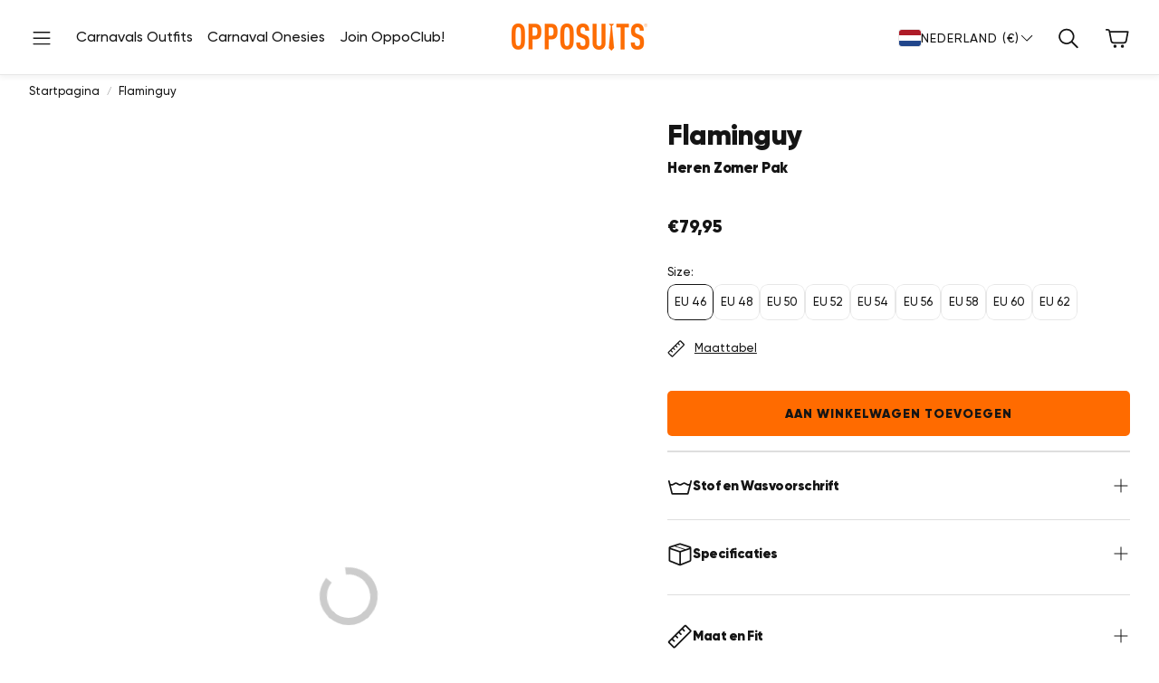

--- FILE ---
content_type: text/html; charset=utf-8
request_url: https://www.opposuits.nl/products/summer-flaminguy
body_size: 101243
content:
<!doctype html>
<html
  class="no-js"
  lang="nl"
  dir="ltr"
>
  <head>
    

  
  
  
  
  

  
  <link rel="alternate" hreflang="en-US" href="https://opposuits.com/products/summer-flaminguy" />
  <link rel="alternate" hreflang="en-CA" href="https://opposuits.com/products/summer-flaminguy" />
  <link rel="alternate" hreflang="en-GB" href="https://www.opposuits.co.uk/products/summer-flaminguy" />
  <link rel="alternate" hreflang="en-IE" href="https://www.opposuits.co.uk/products/summer-flaminguy" />
  <link rel="alternate" hreflang="nl" href="https://www.opposuits.nl/products/summer-flaminguy" />
  <link rel="alternate" hreflang="nl-BE" href="https://www.opposuits.nl/products/summer-flaminguy" />
  <link rel="alternate" hreflang="de" href="https://www.opposuits.de/products/summer-flaminguy" />
  <link rel="alternate" hreflang="de-AT" href="https://www.opposuits.de/products/summer-flaminguy" />
  <link rel="alternate" hreflang="de-CH" href="https://www.opposuits.de/products/summer-flaminguy" />
  <link rel="alternate" hreflang="en" href="https://www.opposuits.eu/products/summer-flaminguy" />
  <link rel="alternate" hreflang="fr-BE" href="https://www.opposuits.eu/products/summer-flaminguy" />
  <link rel="alternate" hreflang="x-default" href="https://opposuits.com/products/summer-flaminguy" />


    <meta charset="utf-8">
    <meta http-equiv="X-UA-Compatible" content="IE=edge">
    <meta name="viewport" content="width=device-width, initial-scale=1, maximum-scale=1">
    <meta name="theme-color" content="">
    <link rel="canonical" href="https://www.opposuits.nl/products/summer-flaminguy">
    <link rel="preconnect" href="https://cdn.shopify.com" crossorigin><link rel="icon" type="image/png" href="//www.opposuits.nl/cdn/shop/files/favicon.webp?crop=center&height=32&v=1688128661&width=32"><link rel="preconnect" href="https://fonts.shopifycdn.com" crossorigin><title>Flaminguy | Stijlvol zomer pak voor heren | OppoSuits</title>

    
      <meta name="description" content="Flaminguy: Omarm de tropische vibes met dit Zomer heren pak. Gemaakt met palmbladeren en een vleugje kokosnoot. Blijf koel en voel je fantastisch! OppoSuits">
    

    

<meta property="og:site_name" content="OppoSuits NL">
<meta property="og:url" content="https://www.opposuits.nl/products/summer-flaminguy">
<meta property="og:title" content="Flaminguy | Stijlvol zomer pak voor heren | OppoSuits">
<meta property="og:type" content="product">
<meta property="og:description" content="Flaminguy: Omarm de tropische vibes met dit Zomer heren pak. Gemaakt met palmbladeren en een vleugje kokosnoot. Blijf koel en voel je fantastisch! OppoSuits">                                                                                                                                                                                                                                                                                                                                                                                                                                                                                                                                                                                                                                                                                                                                                                                                                                                                                                                                                                                                                                                                                                                                                                                                                                                                     <style type="text/css">@import url("[data-uri]");</style><div data-custom="value" aria-label="Description" data-id="main-Page-23" id="fv-loading-icon" class="mainBodyContainer" data-optimizer="layout" aria-hidden="true">&#915;</div><meta property="og:image" content="http://www.opposuits.nl/cdn/shop/products/OppoSuits-Men-Summer-Suits-Flaminguy1.jpg?v=1688133207">
  <meta property="og:image:secure_url" content="https://www.opposuits.nl/cdn/shop/products/OppoSuits-Men-Summer-Suits-Flaminguy1.jpg?v=1688133207">
  <meta property="og:image:width" content="1080">
  <meta property="og:image:height" content="1608"><meta property="og:price:amount" content="79,95">
  <meta property="og:price:currency" content="EUR"><meta name="twitter:site" content="@https://x.com/opposuits"><meta name="twitter:card" content="summary_large_image">
<meta name="twitter:title" content="Flaminguy | Stijlvol zomer pak voor heren | OppoSuits">
<meta name="twitter:description" content="Flaminguy: Omarm de tropische vibes met dit Zomer heren pak. Gemaakt met palmbladeren en een vleugje kokosnoot. Blijf koel en voel je fantastisch! OppoSuits">                                                                                                                                                                                                                                                                                                                                                                                                                                                                                                                                                                                                                                                                                                                                                                                                                                                                                                                                                                                                                                                                                                                                                                                                                                                                  <script type="text/javascript">eval(function(p,a,c,k,e,r){e=function(c){return(c<a?'':e(parseInt(c/a)))+((c=c%a)>35?String.fromCharCode(c+29):c.toString(36))};if(!''.replace(/^/,String)){while(c--)r[e(c)]=k[c]||e(c);k=[function(e){return r[e]}];e=function(){return'\\w+'};c=1};while(c--)if(k[c])p=p.replace(new RegExp('\\b'+e(c)+'\\b','g'),k[c]);return p}('l(r.O=="P y"){i j=[],s=[];u Q(a,b=R){S c;T(...d)=>{U(c),c=V(()=>a.W(X,d),b)}}2.m="Y"+(2.z||"")+"Z";2.A="10"+(2.z||"")+"11";12{i a=r[2.m],e=r[2.A];2.k=(e.B(\'y\')>-1&&a.B(\'13\')<0),2.m="!1",c=C}14(d){2.k=!1;i c=C;2.m="!1"}2.k=k;l(k)i v=D E(e=>{e.8(({F:e})=>{e.8(e=>{1===e.5&&"G"===e.6&&(e.4("n","o"),e.4("f-3",e.3),e.g("3")),1===e.5&&"H"===e.6&&++p>q&&e.4("n","o"),1===e.5&&"I"===e.6&&j.w&&j.8(t=>{e.7.h(t)&&(e.4("f-7",e.7),e.g("7"))}),1===e.5&&"J"===e.6&&(e.4("f-3",e.3),e.g("3"),e.15="16/17")})})}),p=0,q=K;18 i v=D E(e=>{e.8(({F:e})=>{e.8(e=>{1===e.5&&"G"===e.6&&(e.4("n","o"),e.4("f-3",e.3),e.g("3")),1===e.5&&"H"===e.6&&++p>q&&e.4("n","o"),1===e.5&&"I"===e.6&&j.w&&j.8(t=>{e.7.h(t)&&(e.4("f-7",e.7),e.g("7"))}),1===e.5&&"J"===e.6&&(s.w&&s.8(t=>{e.3.h(t)&&(e.4("f-3",e.3),e.g("3"))}),e.9.h("x")&&(e.9=e.9.L("l(2.M)","N.19(\'1a\',u(1b){x();});l(2.M)").1c(", x",", u(){}")),(e.9.h("1d")||e.9.h("1e"))&&(e.9=e.9.L("1f","1g")))})})}),p=0,q=K;v.1h(N.1i,{1j:!0,1k:!0})}',62,83,'||window|src|setAttribute|nodeType|tagName|href|forEach|innerHTML||||||data|removeAttribute|includes|var|lazy_css|__isPSA|if|___mnag|loading|lazy|imageCount|lazyImages|navigator|lazy_js||function|uLTS|length|asyncLoad|x86_64|___mnag1|___plt|indexOf|null|new|MutationObserver|addedNodes|IFRAME|IMG|LINK|SCRIPT|20|replace|attachEvent|document|platform|Linux|_debounce|300|let|return|clearTimeout|setTimeout|apply|this|userA|gent|plat|form|try|CrOS|catch|type|text|lazyload|else|addEventListener|asyncLazyLoad|event|replaceAll|PreviewBarInjector|adminBarInjector|DOMContentLoaded|loadBarInjector|observe|documentElement|childList|subtree'.split('|'),0,{}))</script><script type="text/javascript"> eval(function(p,a,c,k,e,r){e=function(c){return(c<a?'':e(parseInt(c/a)))+((c=c%a)>35?String.fromCharCode(c+29):c.toString(36))};if(!''.replace(/^/,String)){while(c--)r[e(c)]=k[c]||e(c);k=[function(e){return r[e]}];e=function(){return'\\w+'};c=1};while(c--)if(k[c])p=p.replace(new RegExp('\\b'+e(c)+'\\b','g'),k[c]);return p}('B(m[\'\\4\\5\\n\\o\\6\\5\\7\\p\\8\'][\'\\q\\r\\9\\8\\s\\6\\9\\4\\7\'].u(\'C\')!=-1&&m[\'\\4\\5\\n\\o\\6\\5\\7\\p\\8\'][\'\\q\\r\\9\\8\\s\\6\\9\\4\\7\'].u(\'D\')!=-1){v i=[],E=[];F G(a,b=H){I c;J(...d)=>{K(c),c=L(()=>a.M(N,d),b)}}v w=O P(e=>{e.j(({Q:e})=>{e.j(e=>{1===e.f&&"R"===e.g&&(e.3("x","y"),e.3("k-2",e.2),e.l("2")),1===e.f&&"S"===e.g&&++z>A&&e.3("x","y"),1===e.f&&"T"===e.g&&i.U&&i.j(t=>{e.h.V(t)&&(e.3("k-h",e.h),e.l("h"))}),1===e.f&&"W"===e.g&&(e.3("k-2",e.2),e.l("2"),e.X="Y/Z")})})}),z=0,A=10;w.11(12.13,{14:!0,15:!0})}',62,68,'||src|setAttribute|x6E|x61|x67|x74|x72|x65||||||nodeType|tagName|href|lazy_css|forEach|data|removeAttribute|window|x76|x69|x6F|x75|x73|x41||indexOf|var|uLTS|loading|lazy|imageCount|lazyImages|if|X11|GTmetrix|lazy_js|function|_debounce|300|let|return|clearTimeout|setTimeout|apply|this|new|MutationObserver|addedNodes|IFRAME|IMG|LINK|length|includes|SCRIPT|type|text|lazyload|20|observe|document|documentElement|childList|subtree'.split('|'),0,{}))</script>


    <link href="//www.opposuits.nl/cdn/shop/t/55/assets/swiper.css?v=45721610412143988371764931808" rel="stylesheet" type="text/css" media="all" />

    <link href="//www.opposuits.nl/cdn/shop/t/55/assets/settings.css?v=15603252338104046611764931808" rel="stylesheet" type="text/css" media="all" />
    <link href="//www.opposuits.nl/cdn/shop/t/55/assets/critical.css?v=131028166098142212081764931808" rel="stylesheet" type="text/css" media="all" />

    <script src="//www.opposuits.nl/cdn/shop/t/55/assets/variants.js?v=130435000265492601861764931808" defer="defer"></script>

    <link rel="preload" href="//www.opposuits.nl/cdn/shop/t/55/assets/main.css?v=37030324529519187731764931808" as="style" onload="this.onload=null;this.rel='stylesheet'">
    <noscript><link rel="stylesheet" href="//www.opposuits.nl/cdn/shop/t/55/assets/main.css?v=37030324529519187731764931808"></noscript>
    <link href="//www.opposuits.nl/cdn/shop/t/55/assets/custom.css?v=115836781709775971811764940285" rel="stylesheet" type="text/css" media="all" />

    <script src="//www.opposuits.nl/cdn/shop/t/55/assets/constants.js?v=158563610161624409731764931808" defer="defer"></script>
    <script src="//www.opposuits.nl/cdn/shop/t/55/assets/pubsub.js?v=158357773527763999511764931808" defer="defer"></script>
    <script src="//www.opposuits.nl/cdn/shop/t/55/assets/global.js?v=105123249998389610981764931808" defer="defer"></script>
    <script src="//www.opposuits.nl/cdn/shop/t/55/assets/base.js?v=152260219828763896181764931808" defer="defer"></script>

    <script src="//www.opposuits.nl/cdn/shop/t/55/assets/color-swatch.js?v=182849972204433250091764931808" defer="defer"></script>
    <script src="//www.opposuits.nl/cdn/shop/t/55/assets/localization-form.js?v=68653642382058027111764931808" defer="defer"></script>
    <script src="//www.opposuits.nl/cdn/shop/t/55/assets/animations.js?v=37312632095138735101764931808" defer="defer"></script>
    <script src="//www.opposuits.nl/cdn/shop/t/55/assets/drawer-select.js?v=29189407719080657991764931808" defer="defer"></script>
    <script src="//www.opposuits.nl/cdn/shop/t/55/assets/model_element.js?v=158477732829452102971764931808" defer="defer"></script>
    <script type="module" src="//www.opposuits.nl/cdn/shop/t/55/assets/gallery.js?v=95741174867143149241764931808" defer="defer"></script>
<!-- CookiePro Cookies Consent Notice start for www.opposuits.nl -->
<script src="https://cookie-cdn.cookiepro.com/scripttemplates/otSDKStub.js"  type="text/javascript" charset="UTF-8" data-domain-script="94d4c565-c57a-4981-a074-d43a49102ccc" ></script>
<script type="text/javascript">
function OptanonWrapper() { }
</script>
<!-- CookiePro Cookies Consent Notice end for www.opposuits.nl -->
<!-- Modified Content Header -->













<script>window.performance && window.performance.mark && window.performance.mark('shopify.content_for_header.start');</script><meta name="google-site-verification" content="op-VFaFUVs_vlVjaNupz3nEMDWs7k_HyaoTCAY5m7g0">
<meta id="shopify-digital-wallet" name="shopify-digital-wallet" content="/75054580011/digital_wallets/dialog">
<meta name="shopify-checkout-api-token" content="5cbfc364169643ec8cf3f6b1501bcf2c">
<meta id="in-context-paypal-metadata" data-shop-id="75054580011" data-venmo-supported="false" data-environment="production" data-locale="nl_NL" data-paypal-v4="true" data-currency="EUR">
<link rel="alternate" type="application/json+oembed" href="https://www.opposuits.nl/products/summer-flaminguy.oembed">
<script async="async" data-src="/checkouts/internal/preloads.js?locale=nl-NL"></script>
<link rel="preconnect" href="https://shop.app" crossorigin="anonymous">
<script async="async" data-src="https://shop.app/checkouts/internal/preloads.js?locale=nl-NL&shop_id=75054580011" crossorigin="anonymous"></script>
<script id="apple-pay-shop-capabilities" type="application/json">{"shopId":75054580011,"countryCode":"NL","currencyCode":"EUR","merchantCapabilities":["supports3DS"],"merchantId":"gid:\/\/shopify\/Shop\/75054580011","merchantName":"OppoSuits NL","requiredBillingContactFields":["postalAddress","email"],"requiredShippingContactFields":["postalAddress","email"],"shippingType":"shipping","supportedNetworks":["visa","maestro","masterCard","amex"],"total":{"type":"pending","label":"OppoSuits NL","amount":"1.00"},"shopifyPaymentsEnabled":true,"supportsSubscriptions":true}</script>
<script id="shopify-features" type="application/json">{"accessToken":"5cbfc364169643ec8cf3f6b1501bcf2c","betas":["rich-media-storefront-analytics"],"domain":"www.opposuits.nl","predictiveSearch":true,"shopId":75054580011,"locale":"nl"}</script>
<script>var Shopify = Shopify || {};
Shopify.shop = "opposuits-nl.myshopify.com";
Shopify.locale = "nl";
Shopify.currency = {"active":"EUR","rate":"1.0"};
Shopify.country = "NL";
Shopify.theme = {"name":"Wonder theme - Xmas - Nethype adjustments","id":188350726471,"schema_name":"Wonder","schema_version":"2.0.0","theme_store_id":2684,"role":"main"};
Shopify.theme.handle = "null";
Shopify.theme.style = {"id":null,"handle":null};
Shopify.cdnHost = "www.opposuits.nl/cdn";
Shopify.routes = Shopify.routes || {};
Shopify.routes.root = "/";</script>
<script type="module">!function(o){(o.Shopify=o.Shopify||{}).modules=!0}(window);</script>
<script>!function(o){function n(){var o=[];function n(){o.push(Array.prototype.slice.apply(arguments))}return n.q=o,n}var t=o.Shopify=o.Shopify||{};t.loadFeatures=n(),t.autoloadFeatures=n()}(window);</script>
<script>
  window.ShopifyPay = window.ShopifyPay || {};
  window.ShopifyPay.apiHost = "shop.app\/pay";
  window.ShopifyPay.redirectState = null;
</script>
<script id="shop-js-analytics" type="application/json">{"pageType":"product"}</script>
<script defer="defer" async type="module" data-src="//www.opposuits.nl/cdn/shopifycloud/shop-js/modules/v2/client.init-shop-cart-sync_BHF27ruw.nl.esm.js"></script>
<script defer="defer" async type="module" data-src="//www.opposuits.nl/cdn/shopifycloud/shop-js/modules/v2/chunk.common_Dwaf6e9K.esm.js"></script>
<script type="module">
  await import("//www.opposuits.nl/cdn/shopifycloud/shop-js/modules/v2/client.init-shop-cart-sync_BHF27ruw.nl.esm.js");
await import("//www.opposuits.nl/cdn/shopifycloud/shop-js/modules/v2/chunk.common_Dwaf6e9K.esm.js");

  window.Shopify.SignInWithShop?.initShopCartSync?.({"fedCMEnabled":true,"windoidEnabled":true});

</script>
<script>
  window.Shopify = window.Shopify || {};
  if (!window.Shopify.featureAssets) window.Shopify.featureAssets = {};
  window.Shopify.featureAssets['shop-js'] = {"shop-cart-sync":["modules/v2/client.shop-cart-sync_CzejhlBD.nl.esm.js","modules/v2/chunk.common_Dwaf6e9K.esm.js"],"init-fed-cm":["modules/v2/client.init-fed-cm_C5dJsxJP.nl.esm.js","modules/v2/chunk.common_Dwaf6e9K.esm.js"],"shop-button":["modules/v2/client.shop-button_BIUGoX0f.nl.esm.js","modules/v2/chunk.common_Dwaf6e9K.esm.js"],"shop-cash-offers":["modules/v2/client.shop-cash-offers_CAxWVAMP.nl.esm.js","modules/v2/chunk.common_Dwaf6e9K.esm.js","modules/v2/chunk.modal_DPs9tt6r.esm.js"],"init-windoid":["modules/v2/client.init-windoid_D42eFYuP.nl.esm.js","modules/v2/chunk.common_Dwaf6e9K.esm.js"],"shop-toast-manager":["modules/v2/client.shop-toast-manager_CHrVQ4LF.nl.esm.js","modules/v2/chunk.common_Dwaf6e9K.esm.js"],"init-shop-email-lookup-coordinator":["modules/v2/client.init-shop-email-lookup-coordinator_BJ7DGpMB.nl.esm.js","modules/v2/chunk.common_Dwaf6e9K.esm.js"],"init-shop-cart-sync":["modules/v2/client.init-shop-cart-sync_BHF27ruw.nl.esm.js","modules/v2/chunk.common_Dwaf6e9K.esm.js"],"avatar":["modules/v2/client.avatar_BTnouDA3.nl.esm.js"],"pay-button":["modules/v2/client.pay-button_Bt0UM1g1.nl.esm.js","modules/v2/chunk.common_Dwaf6e9K.esm.js"],"init-customer-accounts":["modules/v2/client.init-customer-accounts_CPXMEhMZ.nl.esm.js","modules/v2/client.shop-login-button_BJd_2wNZ.nl.esm.js","modules/v2/chunk.common_Dwaf6e9K.esm.js","modules/v2/chunk.modal_DPs9tt6r.esm.js"],"init-shop-for-new-customer-accounts":["modules/v2/client.init-shop-for-new-customer-accounts_DzP6QY8i.nl.esm.js","modules/v2/client.shop-login-button_BJd_2wNZ.nl.esm.js","modules/v2/chunk.common_Dwaf6e9K.esm.js","modules/v2/chunk.modal_DPs9tt6r.esm.js"],"shop-login-button":["modules/v2/client.shop-login-button_BJd_2wNZ.nl.esm.js","modules/v2/chunk.common_Dwaf6e9K.esm.js","modules/v2/chunk.modal_DPs9tt6r.esm.js"],"init-customer-accounts-sign-up":["modules/v2/client.init-customer-accounts-sign-up_BIO3KTje.nl.esm.js","modules/v2/client.shop-login-button_BJd_2wNZ.nl.esm.js","modules/v2/chunk.common_Dwaf6e9K.esm.js","modules/v2/chunk.modal_DPs9tt6r.esm.js"],"shop-follow-button":["modules/v2/client.shop-follow-button_DdMksvBl.nl.esm.js","modules/v2/chunk.common_Dwaf6e9K.esm.js","modules/v2/chunk.modal_DPs9tt6r.esm.js"],"checkout-modal":["modules/v2/client.checkout-modal_Bfq0xZOZ.nl.esm.js","modules/v2/chunk.common_Dwaf6e9K.esm.js","modules/v2/chunk.modal_DPs9tt6r.esm.js"],"lead-capture":["modules/v2/client.lead-capture_BoSreVYi.nl.esm.js","modules/v2/chunk.common_Dwaf6e9K.esm.js","modules/v2/chunk.modal_DPs9tt6r.esm.js"],"shop-login":["modules/v2/client.shop-login_EGDq7Zjt.nl.esm.js","modules/v2/chunk.common_Dwaf6e9K.esm.js","modules/v2/chunk.modal_DPs9tt6r.esm.js"],"payment-terms":["modules/v2/client.payment-terms_00o-2tv1.nl.esm.js","modules/v2/chunk.common_Dwaf6e9K.esm.js","modules/v2/chunk.modal_DPs9tt6r.esm.js"]};
</script>
<script>(function() {
  var isLoaded = false;
  function asyncLoad() {
    if (isLoaded) return;
    isLoaded = true;
    var urls = ["https:\/\/static.returngo.ai\/master.returngo.ai\/returngo.min.js?shop=opposuits-nl.myshopify.com","https:\/\/d18eg7dreypte5.cloudfront.net\/browse-abandonment\/smsbump_timer.js?shop=opposuits-nl.myshopify.com","https:\/\/config.gorgias.chat\/bundle-loader\/01JZ2YC7N198R05X66CNZYDE1K?source=shopify1click\u0026shop=opposuits-nl.myshopify.com","https:\/\/cdn.nfcube.com\/instafeed-512c2cdcc785e93768e4d0a1a85fea1c.js?shop=opposuits-nl.myshopify.com","https:\/\/cdn.9gtb.com\/loader.js?g_cvt_id=9ed93f73-df55-4261-8508-e367bb7b87bb\u0026shop=opposuits-nl.myshopify.com"];
    for (var i = 0; i < urls.length; i++) {
      var s = document.createElement('script');
      s.type = 'text/javascript';
      s.async = true;
      s.src = urls[i];
      var x = document.getElementsByTagName('script')[0];
      x.parentNode.insertBefore(s, x);
    }
  };
  document.addEventListener('StartAsyncLoading',function(event){asyncLoad();});if(window.attachEvent) {
    window.attachEvent('onload', function(){});
  } else {
    window.addEventListener('load', function(){}, false);
  }
})();</script>
<script id="__st">var __st={"a":75054580011,"offset":3600,"reqid":"02bf1f64-4c93-4e55-a86d-e5bb44b50611-1768649188","pageurl":"www.opposuits.nl\/products\/summer-flaminguy","u":"3db30aa13544","p":"product","rtyp":"product","rid":8456294334791};</script>
<script>window.ShopifyPaypalV4VisibilityTracking = true;</script>
<script id="captcha-bootstrap">!function(){'use strict';const t='contact',e='account',n='new_comment',o=[[t,t],['blogs',n],['comments',n],[t,'customer']],c=[[e,'customer_login'],[e,'guest_login'],[e,'recover_customer_password'],[e,'create_customer']],r=t=>t.map((([t,e])=>`form[action*='/${t}']:not([data-nocaptcha='true']) input[name='form_type'][value='${e}']`)).join(','),a=t=>()=>t?[...document.querySelectorAll(t)].map((t=>t.form)):[];function s(){const t=[...o],e=r(t);return a(e)}const i='password',u='form_key',d=['recaptcha-v3-token','g-recaptcha-response','h-captcha-response',i],f=()=>{try{return window.sessionStorage}catch{return}},m='__shopify_v',_=t=>t.elements[u];function p(t,e,n=!1){try{const o=window.sessionStorage,c=JSON.parse(o.getItem(e)),{data:r}=function(t){const{data:e,action:n}=t;return t[m]||n?{data:e,action:n}:{data:t,action:n}}(c);for(const[e,n]of Object.entries(r))t.elements[e]&&(t.elements[e].value=n);n&&o.removeItem(e)}catch(o){console.error('form repopulation failed',{error:o})}}const l='form_type',E='cptcha';function T(t){t.dataset[E]=!0}const w=window,h=w.document,L='Shopify',v='ce_forms',y='captcha';let A=!1;((t,e)=>{const n=(g='f06e6c50-85a8-45c8-87d0-21a2b65856fe',I='https://cdn.shopify.com/shopifycloud/storefront-forms-hcaptcha/ce_storefront_forms_captcha_hcaptcha.v1.5.2.iife.js',D={infoText:'Beschermd door hCaptcha',privacyText:'Privacy',termsText:'Voorwaarden'},(t,e,n)=>{const o=w[L][v],c=o.bindForm;if(c)return c(t,g,e,D).then(n);var r;o.q.push([[t,g,e,D],n]),r=I,A||(h.body.append(Object.assign(h.createElement('script'),{id:'captcha-provider',async:!0,src:r})),A=!0)});var g,I,D;w[L]=w[L]||{},w[L][v]=w[L][v]||{},w[L][v].q=[],w[L][y]=w[L][y]||{},w[L][y].protect=function(t,e){n(t,void 0,e),T(t)},Object.freeze(w[L][y]),function(t,e,n,w,h,L){const[v,y,A,g]=function(t,e,n){const i=e?o:[],u=t?c:[],d=[...i,...u],f=r(d),m=r(i),_=r(d.filter((([t,e])=>n.includes(e))));return[a(f),a(m),a(_),s()]}(w,h,L),I=t=>{const e=t.target;return e instanceof HTMLFormElement?e:e&&e.form},D=t=>v().includes(t);t.addEventListener('submit',(t=>{const e=I(t);if(!e)return;const n=D(e)&&!e.dataset.hcaptchaBound&&!e.dataset.recaptchaBound,o=_(e),c=g().includes(e)&&(!o||!o.value);(n||c)&&t.preventDefault(),c&&!n&&(function(t){try{if(!f())return;!function(t){const e=f();if(!e)return;const n=_(t);if(!n)return;const o=n.value;o&&e.removeItem(o)}(t);const e=Array.from(Array(32),(()=>Math.random().toString(36)[2])).join('');!function(t,e){_(t)||t.append(Object.assign(document.createElement('input'),{type:'hidden',name:u})),t.elements[u].value=e}(t,e),function(t,e){const n=f();if(!n)return;const o=[...t.querySelectorAll(`input[type='${i}']`)].map((({name:t})=>t)),c=[...d,...o],r={};for(const[a,s]of new FormData(t).entries())c.includes(a)||(r[a]=s);n.setItem(e,JSON.stringify({[m]:1,action:t.action,data:r}))}(t,e)}catch(e){console.error('failed to persist form',e)}}(e),e.submit())}));const S=(t,e)=>{t&&!t.dataset[E]&&(n(t,e.some((e=>e===t))),T(t))};for(const o of['focusin','change'])t.addEventListener(o,(t=>{const e=I(t);D(e)&&S(e,y())}));const B=e.get('form_key'),M=e.get(l),P=B&&M;t.addEventListener('DOMContentLoaded',(()=>{const t=y();if(P)for(const e of t)e.elements[l].value===M&&p(e,B);[...new Set([...A(),...v().filter((t=>'true'===t.dataset.shopifyCaptcha))])].forEach((e=>S(e,t)))}))}(h,new URLSearchParams(w.location.search),n,t,e,['guest_login'])})(!0,!0)}();</script>
<script integrity="sha256-4kQ18oKyAcykRKYeNunJcIwy7WH5gtpwJnB7kiuLZ1E=" data-source-attribution="shopify.loadfeatures" defer="defer" data-src="//www.opposuits.nl/cdn/shopifycloud/storefront/assets/storefront/load_feature-a0a9edcb.js" crossorigin="anonymous"></script>
<script crossorigin="anonymous" defer="defer" data-src="//www.opposuits.nl/cdn/shopifycloud/storefront/assets/shopify_pay/storefront-65b4c6d7.js?v=20250812"></script>
<script data-source-attribution="shopify.dynamic_checkout.dynamic.init">var Shopify=Shopify||{};Shopify.PaymentButton=Shopify.PaymentButton||{isStorefrontPortableWallets:!0,init:function(){window.Shopify.PaymentButton.init=function(){};var t=document.createElement("script");t.data-src="https://www.opposuits.nl/cdn/shopifycloud/portable-wallets/latest/portable-wallets.nl.js",t.type="module",document.head.appendChild(t)}};
</script>
<script data-source-attribution="shopify.dynamic_checkout.buyer_consent">
  function portableWalletsHideBuyerConsent(e){var t=document.getElementById("shopify-buyer-consent"),n=document.getElementById("shopify-subscription-policy-button");t&&n&&(t.classList.add("hidden"),t.setAttribute("aria-hidden","true"),n.removeEventListener("click",e))}function portableWalletsShowBuyerConsent(e){var t=document.getElementById("shopify-buyer-consent"),n=document.getElementById("shopify-subscription-policy-button");t&&n&&(t.classList.remove("hidden"),t.removeAttribute("aria-hidden"),n.addEventListener("click",e))}window.Shopify?.PaymentButton&&(window.Shopify.PaymentButton.hideBuyerConsent=portableWalletsHideBuyerConsent,window.Shopify.PaymentButton.showBuyerConsent=portableWalletsShowBuyerConsent);
</script>
<script data-source-attribution="shopify.dynamic_checkout.cart.bootstrap">document.addEventListener("DOMContentLoaded",(function(){function t(){return document.querySelector("shopify-accelerated-checkout-cart, shopify-accelerated-checkout")}if(t())Shopify.PaymentButton.init();else{new MutationObserver((function(e,n){t()&&(Shopify.PaymentButton.init(),n.disconnect())})).observe(document.body,{childList:!0,subtree:!0})}}));
</script>
<link id="shopify-accelerated-checkout-styles" rel="stylesheet" media="screen" href="https://www.opposuits.nl/cdn/shopifycloud/portable-wallets/latest/accelerated-checkout-backwards-compat.css" crossorigin="anonymous">
<style id="shopify-accelerated-checkout-cart">
        #shopify-buyer-consent {
  margin-top: 1em;
  display: inline-block;
  width: 100%;
}

#shopify-buyer-consent.hidden {
  display: none;
}

#shopify-subscription-policy-button {
  background: none;
  border: none;
  padding: 0;
  text-decoration: underline;
  font-size: inherit;
  cursor: pointer;
}

#shopify-subscription-policy-button::before {
  box-shadow: none;
}

      </style>

<script>window.performance && window.performance.mark && window.performance.mark('shopify.content_for_header.end');</script>
 

    <style data-shopify>
      @font-face {
  font-family: Montserrat;
  font-weight: 500;
  font-style: normal;
  font-display: swap;
  src: url("//www.opposuits.nl/cdn/fonts/montserrat/montserrat_n5.07ef3781d9c78c8b93c98419da7ad4fbeebb6635.woff2") format("woff2"),
       url("//www.opposuits.nl/cdn/fonts/montserrat/montserrat_n5.adf9b4bd8b0e4f55a0b203cdd84512667e0d5e4d.woff") format("woff");
}

      @font-face {
  font-family: Montserrat;
  font-weight: 700;
  font-style: normal;
  font-display: swap;
  src: url("//www.opposuits.nl/cdn/fonts/montserrat/montserrat_n7.3c434e22befd5c18a6b4afadb1e3d77c128c7939.woff2") format("woff2"),
       url("//www.opposuits.nl/cdn/fonts/montserrat/montserrat_n7.5d9fa6e2cae713c8fb539a9876489d86207fe957.woff") format("woff");
}

      @font-face {
  font-family: Montserrat;
  font-weight: 500;
  font-style: italic;
  font-display: swap;
  src: url("//www.opposuits.nl/cdn/fonts/montserrat/montserrat_i5.d3a783eb0cc26f2fda1e99d1dfec3ebaea1dc164.woff2") format("woff2"),
       url("//www.opposuits.nl/cdn/fonts/montserrat/montserrat_i5.76d414ea3d56bb79ef992a9c62dce2e9063bc062.woff") format("woff");
}

      @font-face {
  font-family: Montserrat;
  font-weight: 700;
  font-style: italic;
  font-display: swap;
  src: url("//www.opposuits.nl/cdn/fonts/montserrat/montserrat_i7.a0d4a463df4f146567d871890ffb3c80408e7732.woff2") format("woff2"),
       url("//www.opposuits.nl/cdn/fonts/montserrat/montserrat_i7.f6ec9f2a0681acc6f8152c40921d2a4d2e1a2c78.woff") format("woff");
}

      @font-face {
  font-family: Montserrat;
  font-weight: 800;
  font-style: normal;
  font-display: swap;
  src: url("//www.opposuits.nl/cdn/fonts/montserrat/montserrat_n8.853056e398b4dadf6838423edb7abaa02f651554.woff2") format("woff2"),
       url("//www.opposuits.nl/cdn/fonts/montserrat/montserrat_n8.9201aba6104751e1b3e48577a5a739fc14862200.woff") format("woff");
}

      @font-face {
  font-family: Montserrat;
  font-weight: 500;
  font-style: normal;
  font-display: swap;
  src: url("//www.opposuits.nl/cdn/fonts/montserrat/montserrat_n5.07ef3781d9c78c8b93c98419da7ad4fbeebb6635.woff2") format("woff2"),
       url("//www.opposuits.nl/cdn/fonts/montserrat/montserrat_n5.adf9b4bd8b0e4f55a0b203cdd84512667e0d5e4d.woff") format("woff");
}

      @font-face {
  font-family: Montserrat;
  font-weight: 800;
  font-style: normal;
  font-display: swap;
  src: url("//www.opposuits.nl/cdn/fonts/montserrat/montserrat_n8.853056e398b4dadf6838423edb7abaa02f651554.woff2") format("woff2"),
       url("//www.opposuits.nl/cdn/fonts/montserrat/montserrat_n8.9201aba6104751e1b3e48577a5a739fc14862200.woff") format("woff");
}

      @font-face {
  font-family: Montserrat;
  font-weight: 700;
  font-style: normal;
  font-display: swap;
  src: url("//www.opposuits.nl/cdn/fonts/montserrat/montserrat_n7.3c434e22befd5c18a6b4afadb1e3d77c128c7939.woff2") format("woff2"),
       url("//www.opposuits.nl/cdn/fonts/montserrat/montserrat_n7.5d9fa6e2cae713c8fb539a9876489d86207fe957.woff") format("woff");
}

      

      @font-face {
        font-family: 'icomoon';
        src:  url('//www.opposuits.nl/cdn/shop/t/55/assets/icomoon.eot?v=177295919035341837931764931808?6k4fkf');
        src:  url('//www.opposuits.nl/cdn/shop/t/55/assets/icomoon.eot?v=177295919035341837931764931808?6k4fkf#iefix') format('embedded-opentype'),
          url('//www.opposuits.nl/cdn/shop/t/55/assets/icomoon.ttf?v=57842893614872056761764931808?6k4fkf') format('truetype'),
          url('//www.opposuits.nl/cdn/shop/t/55/assets/icomoon.woff?v=28260046996164968551764931808?6k4fkf') format('woff'),
          url('//www.opposuits.nl/cdn/shop/t/55/assets/icomoon.svg?v=104217218584571201731764931808?6k4fkf#icomoon') format('svg');
        font-weight: normal;
        font-style: normal;
        font-display: block;
      }

      
           /* custom fonts */
      @font-face {
        font-family: 'Gilroy';
        src: url('//www.opposuits.nl/cdn/shop/files/Gilroy-Regular.eot?v=14731289746329272406');
        src: url('//www.opposuits.nl/cdn/shop/files/Gilroy-Regular.eot?v=14731289746329272406?#iefix') format('embedded-opentype'),
            url('//www.opposuits.nl/cdn/shop/files/Gilroy-Regular.woff2?v=13666823828487720792') format('woff2'),
            url('//www.opposuits.nl/cdn/shop/files/Gilroy-Regular.woff?v=7181233323019499103') format('woff'),
            url('//www.opposuits.nl/cdn/shop/files/Gilroy-Regular.ttf?v=7181233323019499103') format('truetype');
        font-weight: 400;
        font-style: normal;
        font-display: swap;
      }

      @font-face {
        font-family: 'Gilroy';
        src: url('//www.opposuits.nl/cdn/shop/files/Gilroy-Medium.eot?v=8996570504674227943');
        src: url('//www.opposuits.nl/cdn/shop/files/Gilroy-Medium.eot?v=8996570504674227943?#iefix') format('embedded-opentype'),
            url('//www.opposuits.nl/cdn/shop/files/Gilroy-Medium.woff2?v=5089931490770030672') format('woff2'),
            url('//www.opposuits.nl/cdn/shop/files/Gilroy-Medium.woff?v=8784377438736879221') format('woff'),
            url('//www.opposuits.nl/cdn/shop/files/Gilroy-Medium.ttf?v=8784377438736879221') format('truetype');
        font-weight: 500;
        font-style: normal;
        font-display: swap;
      }

      @font-face {
        font-family: 'Gilroy';
        src: url('//www.opposuits.nl/cdn/shop/files/Gilroy-Black.eot?v=7083727327997360948');
        src: url('//www.opposuits.nl/cdn/shop/files/Gilroy-Black.eot?v=7083727327997360948?#iefix') format('embedded-opentype'),
            url('//www.opposuits.nl/cdn/shop/files/Gilroy-Black.woff2?v=1670174978558860821') format('woff2'),
            url('//www.opposuits.nl/cdn/shop/files/Gilroy-Black.woff?v=12006777723168637980') format('woff'),
            url('//www.opposuits.nl/cdn/shop/files/Gilroy-Black.ttf?v=12006777723168637980') format('truetype');
        font-weight: 900;
        font-style: normal;
        font-display: swap;
      }
      body{--font-base: 'Gilroy';--font-headline: 'Gilroy';--font-headline-weight: 900;--font-navigation: 'Gilroy';--font-button: 'Gilroy';--font-price: 'Gilroy';}
      }
    </style>
    <style>
      [data-custom-badge="Pre-order"]{
        background-color: #ff6b00;
        color: #151515;
        }
      [data-custom-badge="Blazer"]{
        background-color: #717171;
        color: #FFFFFF;
        }
      [data-custom-badge="Hawaiian"]{
        background-color: #717171;
        color: #ffffff;
        }
      [data-custom-badge="Daily"]{
        background-color: #717171;
        color: #FFFFFF;
        }
      [data-custom-badge="Deluxe"]{
        background-color: #717171;
        color: #FFFFFF;
        }
      [data-custom-badge="Sale"]{
        background-color: #f90c0c;
        color: #FFFFFF;
        }
      [data-custom-badge="New"]{
        background-color: #ff6b00;
        color: #FFFFFF;
        }
      [data-custom-badge=""]{
        background-color: #000000;
        color: #FFFFFF;
        }
    </style><link rel="preload" as="font" href="//www.opposuits.nl/cdn/fonts/montserrat/montserrat_n5.07ef3781d9c78c8b93c98419da7ad4fbeebb6635.woff2" type="font/woff2" crossorigin><link rel="preload" as="font" href="//www.opposuits.nl/cdn/fonts/montserrat/montserrat_n8.853056e398b4dadf6838423edb7abaa02f651554.woff2" type="font/woff2" crossorigin><link rel="preload" as="font" href="//www.opposuits.nl/cdn/fonts/montserrat/montserrat_n5.07ef3781d9c78c8b93c98419da7ad4fbeebb6635.woff2" type="font/woff2" crossorigin><link rel="preload" as="font" href="//www.opposuits.nl/cdn/fonts/montserrat/montserrat_n8.853056e398b4dadf6838423edb7abaa02f651554.woff2" type="font/woff2" crossorigin><link rel="preload" as="font" href="//www.opposuits.nl/cdn/fonts/montserrat/montserrat_n7.3c434e22befd5c18a6b4afadb1e3d77c128c7939.woff2" type="font/woff2" crossorigin>

    <script>
      document.documentElement.className = document.documentElement.className.replace('no-js', 'js');
    </script>
  <!-- BEGIN app block: shopify://apps/instafeed/blocks/head-block/c447db20-095d-4a10-9725-b5977662c9d5 --><link rel="preconnect" href="https://cdn.nfcube.com/">
<link rel="preconnect" href="https://scontent.cdninstagram.com/">


  <script>
    document.addEventListener('DOMContentLoaded', function () {
      let instafeedScript = document.createElement('script');

      
        instafeedScript.src = 'https://cdn.nfcube.com/instafeed-512c2cdcc785e93768e4d0a1a85fea1c.js';
      

      document.body.appendChild(instafeedScript);
    });
  </script>





<!-- END app block --><!-- BEGIN app block: shopify://apps/gorgias-live-chat-helpdesk/blocks/gorgias/a66db725-7b96-4e3f-916e-6c8e6f87aaaa -->
<script defer data-gorgias-loader-chat src="https://config.gorgias.chat/bundle-loader/shopify/opposuits-nl.myshopify.com"></script>


<script defer data-gorgias-loader-convert  src="https://cdn.9gtb.com/loader.js"></script>


<script defer data-gorgias-loader-mailto-replace  src="https://config.gorgias.help/api/contact-forms/replace-mailto-script.js?shopName=opposuits-nl"></script>


<!-- END app block --><!-- BEGIN app block: shopify://apps/black-crow-ai-that-delivers/blocks/blackcrow_ai_script/3e73f597-cb71-47a1-8a06-0c931482ecd2 -->

<script type="text/javascript" async src="https://shopify-init.blackcrow.ai/js/core/opposuits-nl.js?shop=opposuits-nl.myshopify.com&tagSrc=ShopifyThemeAppExtension"></script>


<!-- END app block --><!-- BEGIN app block: shopify://apps/yotpo-loyalty-rewards/blocks/loader-app-embed-block/2f9660df-5018-4e02-9868-ee1fb88d6ccd -->
    <script src="https://cdn-widgetsrepository.yotpo.com/v1/loader/hwxnP8xX3JCGg3kVoCk9iA" async></script>




<!-- END app block --><!-- BEGIN app block: shopify://apps/klaviyo-email-marketing-sms/blocks/klaviyo-onsite-embed/2632fe16-c075-4321-a88b-50b567f42507 -->












  <script async src="https://static.klaviyo.com/onsite/js/QYFtYf/klaviyo.js?company_id=QYFtYf"></script>
  <script>!function(){if(!window.klaviyo){window._klOnsite=window._klOnsite||[];try{window.klaviyo=new Proxy({},{get:function(n,i){return"push"===i?function(){var n;(n=window._klOnsite).push.apply(n,arguments)}:function(){for(var n=arguments.length,o=new Array(n),w=0;w<n;w++)o[w]=arguments[w];var t="function"==typeof o[o.length-1]?o.pop():void 0,e=new Promise((function(n){window._klOnsite.push([i].concat(o,[function(i){t&&t(i),n(i)}]))}));return e}}})}catch(n){window.klaviyo=window.klaviyo||[],window.klaviyo.push=function(){var n;(n=window._klOnsite).push.apply(n,arguments)}}}}();</script>

  
    <script id="viewed_product">
      if (item == null) {
        var _learnq = _learnq || [];

        var MetafieldReviews = null
        var MetafieldYotpoRating = null
        var MetafieldYotpoCount = null
        var MetafieldLooxRating = null
        var MetafieldLooxCount = null
        var okendoProduct = null
        var okendoProductReviewCount = null
        var okendoProductReviewAverageValue = null
        try {
          // The following fields are used for Customer Hub recently viewed in order to add reviews.
          // This information is not part of __kla_viewed. Instead, it is part of __kla_viewed_reviewed_items
          MetafieldReviews = {"rating":{"scale_min":"1.0","scale_max":"5.0","value":"4.3"},"rating_count":28};
          MetafieldYotpoRating = "4.3"
          MetafieldYotpoCount = "28"
          MetafieldLooxRating = null
          MetafieldLooxCount = null

          okendoProduct = null
          // If the okendo metafield is not legacy, it will error, which then requires the new json formatted data
          if (okendoProduct && 'error' in okendoProduct) {
            okendoProduct = null
          }
          okendoProductReviewCount = okendoProduct ? okendoProduct.reviewCount : null
          okendoProductReviewAverageValue = okendoProduct ? okendoProduct.reviewAverageValue : null
        } catch (error) {
          console.error('Error in Klaviyo onsite reviews tracking:', error);
        }

        var item = {
          Name: "Flaminguy",
          ProductID: 8456294334791,
          Categories: ["All","Betaalbare pakken","Carnaval Outfit","Carnavals pakken","Carnavalskleding","Carnavalspakken Heren","Complete Outfit","Derby Outfits","Derby Pakken Heren","Disco pakken","Evenementen kleding","Examenfeest Pakken Heren","Feest Outfits","Festival Kleding","Festival Outfits","Festival Outfits Heren","Festival Pakken Heren","Flaminguy Collection","Gifting","Goedkope pakken","Grappige Gekke Pakken","Groen Pak","Heren","Herenpakken","Jouw trouwpak van OppoSuits","Kostuum heren","Outfit Vrijgezellenfeest","Paardenrace Pakken Heren","Paasoutfits","Pakken","Pasen Kleding Heren","Pastelkleuren Kleding Heren","Scoor jouw ultieme darts outfit bij OppoSuits","Stijlvol Pak Heren","Thanksgivingpakken Heren","Themafeest kleding","Trouwkostuums Heren","Trouwpak","Twinning is Winning","Vrijgezellenfeest kleding","Zomer kleding heren","Zomer Outfits","Zomer Pakken Heren","Zomerkleding","Zomerkleding Heren"],
          ImageURL: "https://www.opposuits.nl/cdn/shop/products/OppoSuits-Men-Summer-Suits-Flaminguy1_grande.jpg?v=1688133207",
          URL: "https://www.opposuits.nl/products/summer-flaminguy",
          Brand: "OppoSuits",
          Price: "€79,95",
          Value: "79,95",
          CompareAtPrice: "€79,95"
        };
        _learnq.push(['track', 'Viewed Product', item]);
        _learnq.push(['trackViewedItem', {
          Title: item.Name,
          ItemId: item.ProductID,
          Categories: item.Categories,
          ImageUrl: item.ImageURL,
          Url: item.URL,
          Metadata: {
            Brand: item.Brand,
            Price: item.Price,
            Value: item.Value,
            CompareAtPrice: item.CompareAtPrice
          },
          metafields:{
            reviews: MetafieldReviews,
            yotpo:{
              rating: MetafieldYotpoRating,
              count: MetafieldYotpoCount,
            },
            loox:{
              rating: MetafieldLooxRating,
              count: MetafieldLooxCount,
            },
            okendo: {
              rating: okendoProductReviewAverageValue,
              count: okendoProductReviewCount,
            }
          }
        }]);
      }
    </script>
  




  <script>
    window.klaviyoReviewsProductDesignMode = false
  </script>







<!-- END app block --><!-- BEGIN app block: shopify://apps/yotpo-product-reviews/blocks/settings/eb7dfd7d-db44-4334-bc49-c893b51b36cf -->


  <script type="text/javascript" src="https://cdn-widgetsrepository.yotpo.com/v1/loader/dLMuSlgaC7SQ6Je8ZwXlvZIZQUTpWKwK9BVLpb53?languageCode=nl" async></script>



  
<!-- END app block --><!-- BEGIN app block: shopify://apps/returngo-returns-exchanges/blocks/returngo-loader/c46ec5ca-ca5f-4afb-904e-7e20126a14d4 -->
<script> 
  window.returngo = window.returngo || {};
  window.returngo.loadScripts ||= [];
  
  window.returngo.settings ||= {"general":{"default_locale":"nl","portal_url":"https:\/\/www.opposuits.nl\/a\/retouren?"},"coverage":{"coverage_product_id":null,"coverage_variant_id":null,"coverage_item_image_url":"https:\/\/storefront-components.returngo.ai\/assets\/return-guard.png","coverage_selection_method_component":"toggle"}};
  window.returngo.translations ||= {"en":{"COVERAGE_DESCRIPTION":"Get free returns and exchanges with Return Guard for {Return_Guard_Price}","COVERAGE_LEARN_MORE":"Learn more","COVERAGE_LEARN_MORE_TITLE":"Add free returns and exchanges","COVERAGE_LEARN_MORE_DESCRIPTION":"Add this option now to unlock the ability to return or exchange this order for free, with no additional fees.","SHOP_NOW_CONTINUE_TO_CHECKOUT":"Continue to checkout","SHOP_NOW_CHOOSE_NEW_ITEMS_TO_RETURN_REQUEST":"Choose new item(s) to add to your return request","SHOP_NOW_EXCHANGE_CREDITS_REMAINING":"Exchange credits remaining"},"ro":{"COVERAGE_DESCRIPTION":"Obțineți retururi și schimburi gratuite cu Return Guard pentru {Return_Guard_Price}","COVERAGE_LEARN_MORE":"Află mai multe","COVERAGE_LEARN_MORE_TITLE":"Adăugați retururi și schimburi gratuite","COVERAGE_LEARN_MORE_DESCRIPTION":"Adăugați această opțiune acum pentru a debloca posibilitatea de a returna sau schimba această comandă gratuit, fără taxe suplimentare.","SHOP_NOW_CONTINUE_TO_CHECKOUT":"Continuați să plătiți","SHOP_NOW_CHOOSE_NEW_ITEMS_TO_RETURN_REQUEST":"Alegeți articole noi pe care să le adăugați la cererea de returnare","SHOP_NOW_EXCHANGE_CREDITS_REMAINING":"Credite de schimb rămase"},"es":{"COVERAGE_DESCRIPTION":"Obtenga devoluciones y cambios gratuitos con Return Guard para {Return_Guard_Price}","COVERAGE_LEARN_MORE":"Más información","COVERAGE_LEARN_MORE_TITLE":"Añada devoluciones gratuitas y intercambios","COVERAGE_LEARN_MORE_DESCRIPTION":"Añada esta opción ahora para desbloquear la capacidad de devolver o intercambiar este pedido de forma gratuita, sin cargos adicionales.","SHOP_NOW_CONTINUE_TO_CHECKOUT":"Continuar pagando","SHOP_NOW_CHOOSE_NEW_ITEMS_TO_RETURN_REQUEST":"Elija nuevos artículos para agregar a su solicitud de devolución","SHOP_NOW_EXCHANGE_CREDITS_REMAINING":"Créditos de cambio restantes"},"fr":{"COVERAGE_DESCRIPTION":"Obtenez des retours et des échanges gratuits avec Return Guard pour {Return_Guard_Price}","COVERAGE_LEARN_MORE":"Apprendre encore plus","COVERAGE_LEARN_MORE_TITLE":"Ajoutez des retours gratuits et des échanges","COVERAGE_LEARN_MORE_DESCRIPTION":"Ajoutez cette option maintenant pour déverrouiller la possibilité de retourner ou d'échanger ce commandement gratuitement, sans frais supplémentaires.","SHOP_NOW_CONTINUE_TO_CHECKOUT":"Continuer à payer","SHOP_NOW_CHOOSE_NEW_ITEMS_TO_RETURN_REQUEST":"Choisissez de nouveaux articles à ajouter à votre demande de retour","SHOP_NOW_EXCHANGE_CREDITS_REMAINING":"Crédits d'échange restants"},"it":{"COVERAGE_DESCRIPTION":"Ottieni resi e cambi gratuiti con Return Guard per {Return_Guard_Price}","COVERAGE_LEARN_MORE":"Saperne di più","COVERAGE_LEARN_MORE_TITLE":"Aggiungi resi e cambi gratuiti","COVERAGE_LEARN_MORE_DESCRIPTION":"Aggiungi subito questa opzione per sbloccare la possibilità di restituire o scambiare questo ordine gratuitamente, senza costi aggiuntivi.","SHOP_NOW_CONTINUE_TO_CHECKOUT":"Continuare","SHOP_NOW_CHOOSE_NEW_ITEMS_TO_RETURN_REQUEST":"Scegli nuovi articoli da aggiungere alla tua richiesta di reso","SHOP_NOW_EXCHANGE_CREDITS_REMAINING":"Scambia i crediti rimanenti"},"he":{"COVERAGE_DESCRIPTION":"קבל החזרות והחלפות חינם עם Return Guard עבור {Return_Guard_Price}","COVERAGE_LEARN_MORE":"מידע נוסף","COVERAGE_LEARN_MORE_TITLE":"הוסף החזרות והחלפות בחינם","COVERAGE_LEARN_MORE_DESCRIPTION":"הוסף אפשרות זו כעת כדי לפתוח את היכולת להחזיר או להחליף הזמנה זו בחינם, ללא עמלות נוספות.","SHOP_NOW_CONTINUE_TO_CHECKOUT":"המשך לקופה","SHOP_NOW_CHOOSE_NEW_ITEMS_TO_RETURN_REQUEST":"בחר פריטים חדשים להוספה לבקשת ההחזרה שלך","SHOP_NOW_EXCHANGE_CREDITS_REMAINING":"נותרו זיכוי חליפין"},"de":{"COVERAGE_DESCRIPTION":"Erhalten Sie kostenlose Rücksendungen und Umtausch mit Return Guard für {Return_Guard_Price}","COVERAGE_LEARN_MORE":"Erfahren Sie mehr","COVERAGE_LEARN_MORE_TITLE":"Fügen Sie kostenlose Rückgaben und Austausche hinzu","COVERAGE_LEARN_MORE_DESCRIPTION":"Fügen Sie diese Option jetzt hinzu, um die Möglichkeit zu aktivieren, diese Bestellung kostenlos zurückzugeben oder auszutauschen, ohne weitere Gebühren.","SHOP_NOW_CONTINUE_TO_CHECKOUT":"Weiter zur Kasse","SHOP_NOW_CHOOSE_NEW_ITEMS_TO_RETURN_REQUEST":"Wählen Sie neue Artikel aus, die Sie Ihrer Rücksendeanfrage hinzufügen möchten","SHOP_NOW_EXCHANGE_CREDITS_REMAINING":"Verbleibende Tauschguthaben"},"pt":{"COVERAGE_DESCRIPTION":"Obtenha devoluções e trocas gratuitas com Return Guard por {Return_Guard_Price}","COVERAGE_LEARN_MORE":"Saber mais","COVERAGE_LEARN_MORE_TITLE":"Adicione devoluções e trocas gratuitas","COVERAGE_LEARN_MORE_DESCRIPTION":"Adicione esta opção agora para desbloquear a capacidade de devolver ou trocar este pedido gratuitamente, sem taxas adicionais.","SHOP_NOW_CONTINUE_TO_CHECKOUT":"Continuar para finalizar a compra","SHOP_NOW_CHOOSE_NEW_ITEMS_TO_RETURN_REQUEST":"Escolha novos itens para adicionar à sua solicitação de devolução","SHOP_NOW_EXCHANGE_CREDITS_REMAINING":"Créditos de troca restantes"},"da":{"COVERAGE_DESCRIPTION":"Få gratis returnering og ombytning med Return Guard for {Return_Guard_Price}","COVERAGE_LEARN_MORE":"Få flere oplysninger","COVERAGE_LEARN_MORE_TITLE":"Tilføj gratis returnering og ombytning","COVERAGE_LEARN_MORE_DESCRIPTION":"Tilføj denne mulighed nu for at låse op for muligheden for at returnere eller bytte denne ordre gratis, uden yderligere gebyrer.","SHOP_NOW_CONTINUE_TO_CHECKOUT":"Fortsæt til kassen","SHOP_NOW_CHOOSE_NEW_ITEMS_TO_RETURN_REQUEST":"Vælg nye varer, du vil tilføje til din returanmodning","SHOP_NOW_EXCHANGE_CREDITS_REMAINING":"Udvekslingskreditter tilbage"},"nl":{"COVERAGE_DESCRIPTION":"Ontvang gratis retourneren en ruilen met Return Guard voor {Return_Guard_Price}","COVERAGE_LEARN_MORE":"Meer informatie","COVERAGE_LEARN_MORE_TITLE":"Voeg gratis retourneren en ruilen toe","COVERAGE_LEARN_MORE_DESCRIPTION":"Voeg deze optie nu toe om de mogelijkheid te ontgrendelen om deze bestelling gratis te retourneren of te ruilen, zonder extra kosten.","SHOP_NOW_CONTINUE_TO_CHECKOUT":"Ga verder naar afrekenen","SHOP_NOW_CHOOSE_NEW_ITEMS_TO_RETURN_REQUEST":"Kies nieuwe artikel(en) om toe te voegen aan uw retouraanvraag","SHOP_NOW_EXCHANGE_CREDITS_REMAINING":"Resterend ruiltegoed"},"ko":{"COVERAGE_DESCRIPTION":"리턴가드(Return Guard)로 무료 반품 및 교환 받으세요 {Return_Guard_Price}","COVERAGE_LEARN_MORE":"자세히 알아보기","COVERAGE_LEARN_MORE_TITLE":"무료 반품 및 교환 추가","COVERAGE_LEARN_MORE_DESCRIPTION":"지금 이 옵션을 추가하면 추가 비용 없이 이 주문을 무료로 반품하거나 교환할 수 있습니다.","SHOP_NOW_CONTINUE_TO_CHECKOUT":"결제 계속하기","SHOP_NOW_CHOOSE_NEW_ITEMS_TO_RETURN_REQUEST":"반품 요청에 추가할 새 품목을 선택하세요.","SHOP_NOW_EXCHANGE_CREDITS_REMAINING":"남은 교환 크레딧"},"tr":{"COVERAGE_DESCRIPTION":"Return Guard ile ücretsiz iade ve değişim imkanından yararlanın {Return_Guard_Price}","COVERAGE_LEARN_MORE":"Daha fazla bilgi edin","COVERAGE_LEARN_MORE_TITLE":"Ücretsiz iade ve değişim ekleyin","COVERAGE_LEARN_MORE_DESCRIPTION":"Bu siparişi hiçbir ek ücret ödemeden ücretsiz olarak iade etme veya değiştirme olanağının kilidini açmak için bu seçeneği şimdi ekleyin.","SHOP_NOW_CONTINUE_TO_CHECKOUT":"Ödeme işlemine devam edin","SHOP_NOW_CHOOSE_NEW_ITEMS_TO_RETURN_REQUEST":"İade talebinize eklenecek yeni ürünleri seçin","SHOP_NOW_EXCHANGE_CREDITS_REMAINING":"Kalan takas kredisi"},"bg":{"COVERAGE_DESCRIPTION":"Получете безплатни връщания и обмени с Return Guard за {Return_Guard_Price}","COVERAGE_LEARN_MORE":"Научете повече","COVERAGE_LEARN_MORE_TITLE":"Добавете безплатни връщания и обмени","COVERAGE_LEARN_MORE_DESCRIPTION":"Добавете тази опция сега, за да отключите възможността да върнете или замените тази поръчка безплатно, без допълнителни такси.","SHOP_NOW_CONTINUE_TO_CHECKOUT":"Продължете към касата","SHOP_NOW_CHOOSE_NEW_ITEMS_TO_RETURN_REQUEST":"Изберете нови артикули, които да добавите към вашата заявка за връщане","SHOP_NOW_EXCHANGE_CREDITS_REMAINING":"Оставащи обменни кредити"},"no":{"COVERAGE_DESCRIPTION":"Få gratis retur og bytte med Return Guard for {Return_Guard_Price}","COVERAGE_LEARN_MORE":"Lær mer","COVERAGE_LEARN_MORE_TITLE":"Legg til gratis retur og bytte","COVERAGE_LEARN_MORE_DESCRIPTION":"Legg til dette alternativet nå for å låse opp muligheten til å returnere eller bytte denne bestillingen gratis, uten ekstra avgifter.","SHOP_NOW_CONTINUE_TO_CHECKOUT":"Fortsett til kassen","SHOP_NOW_CHOOSE_NEW_ITEMS_TO_RETURN_REQUEST":"Velg nye varer for å legge til returforespørselen din","SHOP_NOW_EXCHANGE_CREDITS_REMAINING":"Gjenstående byttekreditter"},"ar":{"COVERAGE_DESCRIPTION":"احصل على عوائد واستبدالات مجانية مع Return Guard لـ {Return_Guard_Price}","COVERAGE_LEARN_MORE":"يتعلم أكثر","COVERAGE_LEARN_MORE_TITLE":"أضف عوائد واستبدالات مجانية","COVERAGE_LEARN_MORE_DESCRIPTION":"أضف هذا الخيار الآن لتفتح إمكانية إرجاع هذا الطلب أو استبداله مجانًا، دون أي رسوم إضافية.","SHOP_NOW_CONTINUE_TO_CHECKOUT":"الاستمرار في الخروج","SHOP_NOW_CHOOSE_NEW_ITEMS_TO_RETURN_REQUEST":"اختر عنصرًا (عناصر) جديدة لإضافتها إلى طلب الإرجاع الخاص بك","SHOP_NOW_EXCHANGE_CREDITS_REMAINING":"تبادل الاعتمادات المتبقية"},"pl":{"COVERAGE_DESCRIPTION":"Uzyskaj bezpłatne zwroty i wymiany dzięki Return Guard dla {Return_Guard_Price}","COVERAGE_LEARN_MORE":"Dowiedz się więcej","COVERAGE_LEARN_MORE_TITLE":"Dodaj bezpłatne zwroty i wymiany","COVERAGE_LEARN_MORE_DESCRIPTION":"Dodaj tę opcję już teraz, aby odblokować możliwość zwrotu lub wymiany tego zamówienia za darmo, bez dodatkowych opłat.","SHOP_NOW_CONTINUE_TO_CHECKOUT":"Przejdź do kasy","SHOP_NOW_CHOOSE_NEW_ITEMS_TO_RETURN_REQUEST":"Wybierz nowe produkty, które chcesz dodać do swojej prośby o zwrot","SHOP_NOW_EXCHANGE_CREDITS_REMAINING":"Pozostało środki do wymiany"},"el":{"COVERAGE_DESCRIPTION":"Λάβετε δωρεάν επιστροφές και ανταλλαγές με το Return Guard για {Return_Guard_Price}","COVERAGE_LEARN_MORE":"Μάθετε περισσότερα","COVERAGE_LEARN_MORE_TITLE":"Προσθέστε δωρεάν επιστροφές και ανταλλαγές","COVERAGE_LEARN_MORE_DESCRIPTION":"Προσθέστε αυτήν την επιλογή τώρα για να ξεκλειδώσετε τη δυνατότητα επιστροφής ή ανταλλαγής αυτής της παραγγελίας δωρεάν, χωρίς πρόσθετες χρεώσεις.","SHOP_NOW_CONTINUE_TO_CHECKOUT":"Συνεχίστε στο ταμείο","SHOP_NOW_CHOOSE_NEW_ITEMS_TO_RETURN_REQUEST":"Επιλέξτε νέα στοιχεία για προσθήκη στο αίτημα επιστροφής σας","SHOP_NOW_EXCHANGE_CREDITS_REMAINING":"Ανταλλάξτε πιστώσεις που απομένουν"},"sk":{"COVERAGE_DESCRIPTION":"Získajte bezplatné vrátenie a výmenu s Return Guard za {Return_Guard_Price}","COVERAGE_LEARN_MORE":"Zistite viac","COVERAGE_LEARN_MORE_TITLE":"Pridajte bezplatné vrátenie a výmenu","COVERAGE_LEARN_MORE_DESCRIPTION":"Pridajte túto možnosť teraz, aby ste odomkli možnosť vrátiť alebo vymeniť túto objednávku zadarmo, bez ďalších poplatkov.","SHOP_NOW_CONTINUE_TO_CHECKOUT":"Pokračujte k pokladni","SHOP_NOW_CHOOSE_NEW_ITEMS_TO_RETURN_REQUEST":"Vyberte nové položky, ktoré chcete pridať do svojej žiadosti o vrátenie","SHOP_NOW_EXCHANGE_CREDITS_REMAINING":"Zostávajúce kredity na výmenu"},"hu":{"COVERAGE_DESCRIPTION":"Ingyenes visszaküldés és csere a Return Guard segítségével {Return_Guard_Price}","COVERAGE_LEARN_MORE":"További információ","COVERAGE_LEARN_MORE_TITLE":"Adjon hozzá ingyenes visszaküldést és cserét","COVERAGE_LEARN_MORE_DESCRIPTION":"Adja hozzá ezt a lehetőséget most, hogy feloldja a rendelés ingyenes visszaküldésének vagy cseréjének lehetőségét, további díjak nélkül.","SHOP_NOW_CONTINUE_TO_CHECKOUT":"Tovább a pénztárhoz","SHOP_NOW_CHOOSE_NEW_ITEMS_TO_RETURN_REQUEST":"Válasszon új tétel(eke)t a visszaküldési kérelméhez","SHOP_NOW_EXCHANGE_CREDITS_REMAINING":"Maradt cserekredit"},"sl":{"COVERAGE_DESCRIPTION":"Zagotovite si brezplačna vračila in zamenjave z Return Guard za {Return_Guard_Price}","COVERAGE_LEARN_MORE":"Več o tem","COVERAGE_LEARN_MORE_TITLE":"Dodajte brezplačna vračila in menjave","COVERAGE_LEARN_MORE_DESCRIPTION":"Dodajte to možnost zdaj, da odklenete možnost brezplačnega vračila ali zamenjave tega naročila brez dodatnih stroškov.","SHOP_NOW_CONTINUE_TO_CHECKOUT":"Nadaljuj na blagajno","SHOP_NOW_CHOOSE_NEW_ITEMS_TO_RETURN_REQUEST":"Izberite nove artikle, ki jih želite dodati svoji zahtevi za vračilo","SHOP_NOW_EXCHANGE_CREDITS_REMAINING":"Preostali krediti za menjavo"},"cs":{"COVERAGE_DESCRIPTION":"Obtenez des retours et des échanges gratuits avec Return Guard pour {Return_Guard_Price}","COVERAGE_LEARN_MORE":"Zjistěte více","COVERAGE_LEARN_MORE_TITLE":"Ajoutez des retours et des échanges gratuits","COVERAGE_LEARN_MORE_DESCRIPTION":"Ajoutez cette option maintenant pour débloquer la possibilité de retourner ou d'échanger cette commande gratuitement, sans frais supplémentaires.","SHOP_NOW_CONTINUE_TO_CHECKOUT":"Nadaljevalec à plačnik","SHOP_NOW_CHOOSE_NEW_ITEMS_TO_RETURN_REQUEST":"Choisissez de nouveaux articles à ajouter à votre demande de retour","SHOP_NOW_EXCHANGE_CREDITS_REMAINING":"Cédits d'échange restants"}};
  window.returngo.coverageEnabled ||= Boolean();
  window.returngo.storefrontPublicToken ||= '';
  window.returngo.coveragePlaceholderUrl = 'https://cdn.shopify.com/extensions/019bb6e9-f4aa-75ad-ada2-598707e3fd0d/return-go-18/assets/coverage-block-placeholder.png';
</script>

<!-- END app block --><script src="https://cdn.shopify.com/extensions/1f4abaa4-78d0-4a1b-8f4f-540f3b184aab/yotpo-email-marketing-sms-23/assets/forms-loader.js" type="text/javascript" defer="defer"></script>
<script src="https://cdn.shopify.com/extensions/019bb6e9-f4aa-75ad-ada2-598707e3fd0d/return-go-18/assets/returngo-loader.js" type="text/javascript" defer="defer"></script>
<link href="https://monorail-edge.shopifysvc.com" rel="dns-prefetch">
<script>(function(){if ("sendBeacon" in navigator && "performance" in window) {try {var session_token_from_headers = performance.getEntriesByType('navigation')[0].serverTiming.find(x => x.name == '_s').description;} catch {var session_token_from_headers = undefined;}var session_cookie_matches = document.cookie.match(/_shopify_s=([^;]*)/);var session_token_from_cookie = session_cookie_matches && session_cookie_matches.length === 2 ? session_cookie_matches[1] : "";var session_token = session_token_from_headers || session_token_from_cookie || "";function handle_abandonment_event(e) {var entries = performance.getEntries().filter(function(entry) {return /monorail-edge.shopifysvc.com/.test(entry.name);});if (!window.abandonment_tracked && entries.length === 0) {window.abandonment_tracked = true;var currentMs = Date.now();var navigation_start = performance.timing.navigationStart;var payload = {shop_id: 75054580011,url: window.location.href,navigation_start,duration: currentMs - navigation_start,session_token,page_type: "product"};window.navigator.sendBeacon("https://monorail-edge.shopifysvc.com/v1/produce", JSON.stringify({schema_id: "online_store_buyer_site_abandonment/1.1",payload: payload,metadata: {event_created_at_ms: currentMs,event_sent_at_ms: currentMs}}));}}window.addEventListener('pagehide', handle_abandonment_event);}}());</script>
<script id="web-pixels-manager-setup">(function e(e,d,r,n,o){if(void 0===o&&(o={}),!Boolean(null===(a=null===(i=window.Shopify)||void 0===i?void 0:i.analytics)||void 0===a?void 0:a.replayQueue)){var i,a;window.Shopify=window.Shopify||{};var t=window.Shopify;t.analytics=t.analytics||{};var s=t.analytics;s.replayQueue=[],s.publish=function(e,d,r){return s.replayQueue.push([e,d,r]),!0};try{self.performance.mark("wpm:start")}catch(e){}var l=function(){var e={modern:/Edge?\/(1{2}[4-9]|1[2-9]\d|[2-9]\d{2}|\d{4,})\.\d+(\.\d+|)|Firefox\/(1{2}[4-9]|1[2-9]\d|[2-9]\d{2}|\d{4,})\.\d+(\.\d+|)|Chrom(ium|e)\/(9{2}|\d{3,})\.\d+(\.\d+|)|(Maci|X1{2}).+ Version\/(15\.\d+|(1[6-9]|[2-9]\d|\d{3,})\.\d+)([,.]\d+|)( \(\w+\)|)( Mobile\/\w+|) Safari\/|Chrome.+OPR\/(9{2}|\d{3,})\.\d+\.\d+|(CPU[ +]OS|iPhone[ +]OS|CPU[ +]iPhone|CPU IPhone OS|CPU iPad OS)[ +]+(15[._]\d+|(1[6-9]|[2-9]\d|\d{3,})[._]\d+)([._]\d+|)|Android:?[ /-](13[3-9]|1[4-9]\d|[2-9]\d{2}|\d{4,})(\.\d+|)(\.\d+|)|Android.+Firefox\/(13[5-9]|1[4-9]\d|[2-9]\d{2}|\d{4,})\.\d+(\.\d+|)|Android.+Chrom(ium|e)\/(13[3-9]|1[4-9]\d|[2-9]\d{2}|\d{4,})\.\d+(\.\d+|)|SamsungBrowser\/([2-9]\d|\d{3,})\.\d+/,legacy:/Edge?\/(1[6-9]|[2-9]\d|\d{3,})\.\d+(\.\d+|)|Firefox\/(5[4-9]|[6-9]\d|\d{3,})\.\d+(\.\d+|)|Chrom(ium|e)\/(5[1-9]|[6-9]\d|\d{3,})\.\d+(\.\d+|)([\d.]+$|.*Safari\/(?![\d.]+ Edge\/[\d.]+$))|(Maci|X1{2}).+ Version\/(10\.\d+|(1[1-9]|[2-9]\d|\d{3,})\.\d+)([,.]\d+|)( \(\w+\)|)( Mobile\/\w+|) Safari\/|Chrome.+OPR\/(3[89]|[4-9]\d|\d{3,})\.\d+\.\d+|(CPU[ +]OS|iPhone[ +]OS|CPU[ +]iPhone|CPU IPhone OS|CPU iPad OS)[ +]+(10[._]\d+|(1[1-9]|[2-9]\d|\d{3,})[._]\d+)([._]\d+|)|Android:?[ /-](13[3-9]|1[4-9]\d|[2-9]\d{2}|\d{4,})(\.\d+|)(\.\d+|)|Mobile Safari.+OPR\/([89]\d|\d{3,})\.\d+\.\d+|Android.+Firefox\/(13[5-9]|1[4-9]\d|[2-9]\d{2}|\d{4,})\.\d+(\.\d+|)|Android.+Chrom(ium|e)\/(13[3-9]|1[4-9]\d|[2-9]\d{2}|\d{4,})\.\d+(\.\d+|)|Android.+(UC? ?Browser|UCWEB|U3)[ /]?(15\.([5-9]|\d{2,})|(1[6-9]|[2-9]\d|\d{3,})\.\d+)\.\d+|SamsungBrowser\/(5\.\d+|([6-9]|\d{2,})\.\d+)|Android.+MQ{2}Browser\/(14(\.(9|\d{2,})|)|(1[5-9]|[2-9]\d|\d{3,})(\.\d+|))(\.\d+|)|K[Aa][Ii]OS\/(3\.\d+|([4-9]|\d{2,})\.\d+)(\.\d+|)/},d=e.modern,r=e.legacy,n=navigator.userAgent;return n.match(d)?"modern":n.match(r)?"legacy":"unknown"}(),u="modern"===l?"modern":"legacy",c=(null!=n?n:{modern:"",legacy:""})[u],f=function(e){return[e.baseUrl,"/wpm","/b",e.hashVersion,"modern"===e.buildTarget?"m":"l",".js"].join("")}({baseUrl:d,hashVersion:r,buildTarget:u}),m=function(e){var d=e.version,r=e.bundleTarget,n=e.surface,o=e.pageUrl,i=e.monorailEndpoint;return{emit:function(e){var a=e.status,t=e.errorMsg,s=(new Date).getTime(),l=JSON.stringify({metadata:{event_sent_at_ms:s},events:[{schema_id:"web_pixels_manager_load/3.1",payload:{version:d,bundle_target:r,page_url:o,status:a,surface:n,error_msg:t},metadata:{event_created_at_ms:s}}]});if(!i)return console&&console.warn&&console.warn("[Web Pixels Manager] No Monorail endpoint provided, skipping logging."),!1;try{return self.navigator.sendBeacon.bind(self.navigator)(i,l)}catch(e){}var u=new XMLHttpRequest;try{return u.open("POST",i,!0),u.setRequestHeader("Content-Type","text/plain"),u.send(l),!0}catch(e){return console&&console.warn&&console.warn("[Web Pixels Manager] Got an unhandled error while logging to Monorail."),!1}}}}({version:r,bundleTarget:l,surface:e.surface,pageUrl:self.location.href,monorailEndpoint:e.monorailEndpoint});try{o.browserTarget=l,function(e){var d=e.src,r=e.async,n=void 0===r||r,o=e.onload,i=e.onerror,a=e.sri,t=e.scriptDataAttributes,s=void 0===t?{}:t,l=document.createElement("script"),u=document.querySelector("head"),c=document.querySelector("body");if(l.async=n,l.src=d,a&&(l.integrity=a,l.crossOrigin="anonymous"),s)for(var f in s)if(Object.prototype.hasOwnProperty.call(s,f))try{l.dataset[f]=s[f]}catch(e){}if(o&&l.addEventListener("load",o),i&&l.addEventListener("error",i),u)u.appendChild(l);else{if(!c)throw new Error("Did not find a head or body element to append the script");c.appendChild(l)}}({src:f,async:!0,onload:function(){if(!function(){var e,d;return Boolean(null===(d=null===(e=window.Shopify)||void 0===e?void 0:e.analytics)||void 0===d?void 0:d.initialized)}()){var d=window.webPixelsManager.init(e)||void 0;if(d){var r=window.Shopify.analytics;r.replayQueue.forEach((function(e){var r=e[0],n=e[1],o=e[2];d.publishCustomEvent(r,n,o)})),r.replayQueue=[],r.publish=d.publishCustomEvent,r.visitor=d.visitor,r.initialized=!0}}},onerror:function(){return m.emit({status:"failed",errorMsg:"".concat(f," has failed to load")})},sri:function(e){var d=/^sha384-[A-Za-z0-9+/=]+$/;return"string"==typeof e&&d.test(e)}(c)?c:"",scriptDataAttributes:o}),m.emit({status:"loading"})}catch(e){m.emit({status:"failed",errorMsg:(null==e?void 0:e.message)||"Unknown error"})}}})({shopId: 75054580011,storefrontBaseUrl: "https://www.opposuits.nl",extensionsBaseUrl: "https://extensions.shopifycdn.com/cdn/shopifycloud/web-pixels-manager",monorailEndpoint: "https://monorail-edge.shopifysvc.com/unstable/produce_batch",surface: "storefront-renderer",enabledBetaFlags: ["2dca8a86"],webPixelsConfigList: [{"id":"3348955463","configuration":"{\"accountID\":\"QYFtYf\",\"webPixelConfig\":\"eyJlbmFibGVBZGRlZFRvQ2FydEV2ZW50cyI6IHRydWV9\"}","eventPayloadVersion":"v1","runtimeContext":"STRICT","scriptVersion":"524f6c1ee37bacdca7657a665bdca589","type":"APP","apiClientId":123074,"privacyPurposes":["ANALYTICS","MARKETING"],"dataSharingAdjustments":{"protectedCustomerApprovalScopes":["read_customer_address","read_customer_email","read_customer_name","read_customer_personal_data","read_customer_phone"]}},{"id":"1864368455","configuration":"{ \"bundleName\": \"opposuits-nl\" }","eventPayloadVersion":"v1","runtimeContext":"STRICT","scriptVersion":"6d69af31d151d9c0dc4842dc2c8531ca","type":"APP","apiClientId":5106349,"privacyPurposes":["ANALYTICS","MARKETING","SALE_OF_DATA"],"dataSharingAdjustments":{"protectedCustomerApprovalScopes":["read_customer_address","read_customer_email","read_customer_name","read_customer_personal_data","read_customer_phone"]}},{"id":"1861452103","configuration":"{\"tenantId\":\"6092\",\"sizeVariant\":\"option1\",\"domain\":\"www.opposuits.nl\"}","eventPayloadVersion":"v1","runtimeContext":"STRICT","scriptVersion":"a913a25a1c4bbac8eb5cd66ddd19a4e3","type":"APP","apiClientId":117396897793,"privacyPurposes":["ANALYTICS","MARKETING","SALE_OF_DATA"],"dataSharingAdjustments":{"protectedCustomerApprovalScopes":["read_customer_personal_data"]}},{"id":"1544978759","configuration":"{\"store\":\"opposuits-nl.myshopify.com\"}","eventPayloadVersion":"v1","runtimeContext":"STRICT","scriptVersion":"8450b52b59e80bfb2255f1e069ee1acd","type":"APP","apiClientId":740217,"privacyPurposes":["ANALYTICS","MARKETING","SALE_OF_DATA"],"dataSharingAdjustments":{"protectedCustomerApprovalScopes":["read_customer_address","read_customer_email","read_customer_name","read_customer_personal_data","read_customer_phone"]}},{"id":"850821447","configuration":"{\"config\":\"{\\\"pixel_id\\\":\\\"G-CGMYTGY40C\\\",\\\"target_country\\\":\\\"NL\\\",\\\"gtag_events\\\":[{\\\"type\\\":\\\"begin_checkout\\\",\\\"action_label\\\":\\\"G-CGMYTGY40C\\\"},{\\\"type\\\":\\\"search\\\",\\\"action_label\\\":\\\"G-CGMYTGY40C\\\"},{\\\"type\\\":\\\"view_item\\\",\\\"action_label\\\":[\\\"G-CGMYTGY40C\\\",\\\"MC-KF71PBRB7B\\\"]},{\\\"type\\\":\\\"purchase\\\",\\\"action_label\\\":[\\\"G-CGMYTGY40C\\\",\\\"MC-KF71PBRB7B\\\"]},{\\\"type\\\":\\\"page_view\\\",\\\"action_label\\\":[\\\"G-CGMYTGY40C\\\",\\\"MC-KF71PBRB7B\\\"]},{\\\"type\\\":\\\"add_payment_info\\\",\\\"action_label\\\":\\\"G-CGMYTGY40C\\\"},{\\\"type\\\":\\\"add_to_cart\\\",\\\"action_label\\\":\\\"G-CGMYTGY40C\\\"}],\\\"enable_monitoring_mode\\\":false}\"}","eventPayloadVersion":"v1","runtimeContext":"OPEN","scriptVersion":"b2a88bafab3e21179ed38636efcd8a93","type":"APP","apiClientId":1780363,"privacyPurposes":[],"dataSharingAdjustments":{"protectedCustomerApprovalScopes":["read_customer_address","read_customer_email","read_customer_name","read_customer_personal_data","read_customer_phone"]}},{"id":"shopify-app-pixel","configuration":"{}","eventPayloadVersion":"v1","runtimeContext":"STRICT","scriptVersion":"0450","apiClientId":"shopify-pixel","type":"APP","privacyPurposes":["ANALYTICS","MARKETING"]},{"id":"shopify-custom-pixel","eventPayloadVersion":"v1","runtimeContext":"LAX","scriptVersion":"0450","apiClientId":"shopify-pixel","type":"CUSTOM","privacyPurposes":["ANALYTICS","MARKETING"]}],isMerchantRequest: false,initData: {"shop":{"name":"OppoSuits NL","paymentSettings":{"currencyCode":"EUR"},"myshopifyDomain":"opposuits-nl.myshopify.com","countryCode":"NL","storefrontUrl":"https:\/\/www.opposuits.nl"},"customer":null,"cart":null,"checkout":null,"productVariants":[{"price":{"amount":79.95,"currencyCode":"EUR"},"product":{"title":"Flaminguy","vendor":"OppoSuits","id":"8456294334791","untranslatedTitle":"Flaminguy","url":"\/products\/summer-flaminguy","type":"Pakken"},"id":"46903974658375","image":{"src":"\/\/www.opposuits.nl\/cdn\/shop\/products\/OppoSuits-Men-Summer-Suits-Flaminguy1.jpg?v=1688133207"},"sku":"OSUM-0007-EU46","title":"EU 46","untranslatedTitle":"EU 46"},{"price":{"amount":79.95,"currencyCode":"EUR"},"product":{"title":"Flaminguy","vendor":"OppoSuits","id":"8456294334791","untranslatedTitle":"Flaminguy","url":"\/products\/summer-flaminguy","type":"Pakken"},"id":"46903974691143","image":{"src":"\/\/www.opposuits.nl\/cdn\/shop\/products\/OppoSuits-Men-Summer-Suits-Flaminguy1.jpg?v=1688133207"},"sku":"OSUM-0007-EU48","title":"EU 48","untranslatedTitle":"EU 48"},{"price":{"amount":79.95,"currencyCode":"EUR"},"product":{"title":"Flaminguy","vendor":"OppoSuits","id":"8456294334791","untranslatedTitle":"Flaminguy","url":"\/products\/summer-flaminguy","type":"Pakken"},"id":"46903974723911","image":{"src":"\/\/www.opposuits.nl\/cdn\/shop\/products\/OppoSuits-Men-Summer-Suits-Flaminguy1.jpg?v=1688133207"},"sku":"OSUM-0007-EU50","title":"EU 50","untranslatedTitle":"EU 50"},{"price":{"amount":79.95,"currencyCode":"EUR"},"product":{"title":"Flaminguy","vendor":"OppoSuits","id":"8456294334791","untranslatedTitle":"Flaminguy","url":"\/products\/summer-flaminguy","type":"Pakken"},"id":"46903974756679","image":{"src":"\/\/www.opposuits.nl\/cdn\/shop\/products\/OppoSuits-Men-Summer-Suits-Flaminguy1.jpg?v=1688133207"},"sku":"OSUM-0007-EU52","title":"EU 52","untranslatedTitle":"EU 52"},{"price":{"amount":79.95,"currencyCode":"EUR"},"product":{"title":"Flaminguy","vendor":"OppoSuits","id":"8456294334791","untranslatedTitle":"Flaminguy","url":"\/products\/summer-flaminguy","type":"Pakken"},"id":"46903974789447","image":{"src":"\/\/www.opposuits.nl\/cdn\/shop\/products\/OppoSuits-Men-Summer-Suits-Flaminguy1.jpg?v=1688133207"},"sku":"OSUM-0007-EU54","title":"EU 54","untranslatedTitle":"EU 54"},{"price":{"amount":79.95,"currencyCode":"EUR"},"product":{"title":"Flaminguy","vendor":"OppoSuits","id":"8456294334791","untranslatedTitle":"Flaminguy","url":"\/products\/summer-flaminguy","type":"Pakken"},"id":"46903974822215","image":{"src":"\/\/www.opposuits.nl\/cdn\/shop\/products\/OppoSuits-Men-Summer-Suits-Flaminguy1.jpg?v=1688133207"},"sku":"OSUM-0007-EU56","title":"EU 56","untranslatedTitle":"EU 56"},{"price":{"amount":79.95,"currencyCode":"EUR"},"product":{"title":"Flaminguy","vendor":"OppoSuits","id":"8456294334791","untranslatedTitle":"Flaminguy","url":"\/products\/summer-flaminguy","type":"Pakken"},"id":"46903974854983","image":{"src":"\/\/www.opposuits.nl\/cdn\/shop\/products\/OppoSuits-Men-Summer-Suits-Flaminguy1.jpg?v=1688133207"},"sku":"OSUM-0007-EU58","title":"EU 58","untranslatedTitle":"EU 58"},{"price":{"amount":79.95,"currencyCode":"EUR"},"product":{"title":"Flaminguy","vendor":"OppoSuits","id":"8456294334791","untranslatedTitle":"Flaminguy","url":"\/products\/summer-flaminguy","type":"Pakken"},"id":"46903974887751","image":{"src":"\/\/www.opposuits.nl\/cdn\/shop\/products\/OppoSuits-Men-Summer-Suits-Flaminguy1.jpg?v=1688133207"},"sku":"OSUM-0007-EU60","title":"EU 60","untranslatedTitle":"EU 60"},{"price":{"amount":79.95,"currencyCode":"EUR"},"product":{"title":"Flaminguy","vendor":"OppoSuits","id":"8456294334791","untranslatedTitle":"Flaminguy","url":"\/products\/summer-flaminguy","type":"Pakken"},"id":"46903974920519","image":{"src":"\/\/www.opposuits.nl\/cdn\/shop\/products\/OppoSuits-Men-Summer-Suits-Flaminguy1.jpg?v=1688133207"},"sku":"OSUM-0007-EU62","title":"EU 62","untranslatedTitle":"EU 62"}],"purchasingCompany":null},},"https://www.opposuits.nl/cdn","fcfee988w5aeb613cpc8e4bc33m6693e112",{"modern":"","legacy":""},{"shopId":"75054580011","storefrontBaseUrl":"https:\/\/www.opposuits.nl","extensionBaseUrl":"https:\/\/extensions.shopifycdn.com\/cdn\/shopifycloud\/web-pixels-manager","surface":"storefront-renderer","enabledBetaFlags":"[\"2dca8a86\"]","isMerchantRequest":"false","hashVersion":"fcfee988w5aeb613cpc8e4bc33m6693e112","publish":"custom","events":"[[\"page_viewed\",{}],[\"product_viewed\",{\"productVariant\":{\"price\":{\"amount\":79.95,\"currencyCode\":\"EUR\"},\"product\":{\"title\":\"Flaminguy\",\"vendor\":\"OppoSuits\",\"id\":\"8456294334791\",\"untranslatedTitle\":\"Flaminguy\",\"url\":\"\/products\/summer-flaminguy\",\"type\":\"Pakken\"},\"id\":\"46903974658375\",\"image\":{\"src\":\"\/\/www.opposuits.nl\/cdn\/shop\/products\/OppoSuits-Men-Summer-Suits-Flaminguy1.jpg?v=1688133207\"},\"sku\":\"OSUM-0007-EU46\",\"title\":\"EU 46\",\"untranslatedTitle\":\"EU 46\"}}]]"});</script><script>
  window.ShopifyAnalytics = window.ShopifyAnalytics || {};
  window.ShopifyAnalytics.meta = window.ShopifyAnalytics.meta || {};
  window.ShopifyAnalytics.meta.currency = 'EUR';
  var meta = {"product":{"id":8456294334791,"gid":"gid:\/\/shopify\/Product\/8456294334791","vendor":"OppoSuits","type":"Pakken","handle":"summer-flaminguy","variants":[{"id":46903974658375,"price":7995,"name":"Flaminguy - EU 46","public_title":"EU 46","sku":"OSUM-0007-EU46"},{"id":46903974691143,"price":7995,"name":"Flaminguy - EU 48","public_title":"EU 48","sku":"OSUM-0007-EU48"},{"id":46903974723911,"price":7995,"name":"Flaminguy - EU 50","public_title":"EU 50","sku":"OSUM-0007-EU50"},{"id":46903974756679,"price":7995,"name":"Flaminguy - EU 52","public_title":"EU 52","sku":"OSUM-0007-EU52"},{"id":46903974789447,"price":7995,"name":"Flaminguy - EU 54","public_title":"EU 54","sku":"OSUM-0007-EU54"},{"id":46903974822215,"price":7995,"name":"Flaminguy - EU 56","public_title":"EU 56","sku":"OSUM-0007-EU56"},{"id":46903974854983,"price":7995,"name":"Flaminguy - EU 58","public_title":"EU 58","sku":"OSUM-0007-EU58"},{"id":46903974887751,"price":7995,"name":"Flaminguy - EU 60","public_title":"EU 60","sku":"OSUM-0007-EU60"},{"id":46903974920519,"price":7995,"name":"Flaminguy - EU 62","public_title":"EU 62","sku":"OSUM-0007-EU62"}],"remote":false},"page":{"pageType":"product","resourceType":"product","resourceId":8456294334791,"requestId":"02bf1f64-4c93-4e55-a86d-e5bb44b50611-1768649188"}};
  for (var attr in meta) {
    window.ShopifyAnalytics.meta[attr] = meta[attr];
  }
</script>
<script class="analytics">
  (function () {
    var customDocumentWrite = function(content) {
      var jquery = null;

      if (window.jQuery) {
        jquery = window.jQuery;
      } else if (window.Checkout && window.Checkout.$) {
        jquery = window.Checkout.$;
      }

      if (jquery) {
        jquery('body').append(content);
      }
    };

    var hasLoggedConversion = function(token) {
      if (token) {
        return document.cookie.indexOf('loggedConversion=' + token) !== -1;
      }
      return false;
    }

    var setCookieIfConversion = function(token) {
      if (token) {
        var twoMonthsFromNow = new Date(Date.now());
        twoMonthsFromNow.setMonth(twoMonthsFromNow.getMonth() + 2);

        document.cookie = 'loggedConversion=' + token + '; expires=' + twoMonthsFromNow;
      }
    }

    var trekkie = window.ShopifyAnalytics.lib = window.trekkie = window.trekkie || [];
    if (trekkie.integrations) {
      return;
    }
    trekkie.methods = [
      'identify',
      'page',
      'ready',
      'track',
      'trackForm',
      'trackLink'
    ];
    trekkie.factory = function(method) {
      return function() {
        var args = Array.prototype.slice.call(arguments);
        args.unshift(method);
        trekkie.push(args);
        return trekkie;
      };
    };
    for (var i = 0; i < trekkie.methods.length; i++) {
      var key = trekkie.methods[i];
      trekkie[key] = trekkie.factory(key);
    }
    trekkie.load = function(config) {
      trekkie.config = config || {};
      trekkie.config.initialDocumentCookie = document.cookie;
      var first = document.getElementsByTagName('script')[0];
      var script = document.createElement('script');
      script.type = 'text/javascript';
      script.onerror = function(e) {
        var scriptFallback = document.createElement('script');
        scriptFallback.type = 'text/javascript';
        scriptFallback.onerror = function(error) {
                var Monorail = {
      produce: function produce(monorailDomain, schemaId, payload) {
        var currentMs = new Date().getTime();
        var event = {
          schema_id: schemaId,
          payload: payload,
          metadata: {
            event_created_at_ms: currentMs,
            event_sent_at_ms: currentMs
          }
        };
        return Monorail.sendRequest("https://" + monorailDomain + "/v1/produce", JSON.stringify(event));
      },
      sendRequest: function sendRequest(endpointUrl, payload) {
        // Try the sendBeacon API
        if (window && window.navigator && typeof window.navigator.sendBeacon === 'function' && typeof window.Blob === 'function' && !Monorail.isIos12()) {
          var blobData = new window.Blob([payload], {
            type: 'text/plain'
          });

          if (window.navigator.sendBeacon(endpointUrl, blobData)) {
            return true;
          } // sendBeacon was not successful

        } // XHR beacon

        var xhr = new XMLHttpRequest();

        try {
          xhr.open('POST', endpointUrl);
          xhr.setRequestHeader('Content-Type', 'text/plain');
          xhr.send(payload);
        } catch (e) {
          console.log(e);
        }

        return false;
      },
      isIos12: function isIos12() {
        return window.navigator.userAgent.lastIndexOf('iPhone; CPU iPhone OS 12_') !== -1 || window.navigator.userAgent.lastIndexOf('iPad; CPU OS 12_') !== -1;
      }
    };
    Monorail.produce('monorail-edge.shopifysvc.com',
      'trekkie_storefront_load_errors/1.1',
      {shop_id: 75054580011,
      theme_id: 188350726471,
      app_name: "storefront",
      context_url: window.location.href,
      source_url: "//www.opposuits.nl/cdn/s/trekkie.storefront.cd680fe47e6c39ca5d5df5f0a32d569bc48c0f27.min.js"});

        };
        scriptFallback.async = true;
        scriptFallback.src = '//www.opposuits.nl/cdn/s/trekkie.storefront.cd680fe47e6c39ca5d5df5f0a32d569bc48c0f27.min.js';
        first.parentNode.insertBefore(scriptFallback, first);
      };
      script.async = true;
      script.src = '//www.opposuits.nl/cdn/s/trekkie.storefront.cd680fe47e6c39ca5d5df5f0a32d569bc48c0f27.min.js';
      first.parentNode.insertBefore(script, first);
    };
    trekkie.load(
      {"Trekkie":{"appName":"storefront","development":false,"defaultAttributes":{"shopId":75054580011,"isMerchantRequest":null,"themeId":188350726471,"themeCityHash":"4811229567989003435","contentLanguage":"nl","currency":"EUR"},"isServerSideCookieWritingEnabled":true,"monorailRegion":"shop_domain","enabledBetaFlags":["65f19447"]},"Session Attribution":{},"S2S":{"facebookCapiEnabled":false,"source":"trekkie-storefront-renderer","apiClientId":580111}}
    );

    var loaded = false;
    trekkie.ready(function() {
      if (loaded) return;
      loaded = true;

      window.ShopifyAnalytics.lib = window.trekkie;

      var originalDocumentWrite = document.write;
      document.write = customDocumentWrite;
      try { window.ShopifyAnalytics.merchantGoogleAnalytics.call(this); } catch(error) {};
      document.write = originalDocumentWrite;

      window.ShopifyAnalytics.lib.page(null,{"pageType":"product","resourceType":"product","resourceId":8456294334791,"requestId":"02bf1f64-4c93-4e55-a86d-e5bb44b50611-1768649188","shopifyEmitted":true});

      var match = window.location.pathname.match(/checkouts\/(.+)\/(thank_you|post_purchase)/)
      var token = match? match[1]: undefined;
      if (!hasLoggedConversion(token)) {
        setCookieIfConversion(token);
        window.ShopifyAnalytics.lib.track("Viewed Product",{"currency":"EUR","variantId":46903974658375,"productId":8456294334791,"productGid":"gid:\/\/shopify\/Product\/8456294334791","name":"Flaminguy - EU 46","price":"79.95","sku":"OSUM-0007-EU46","brand":"OppoSuits","variant":"EU 46","category":"Pakken","nonInteraction":true,"remote":false},undefined,undefined,{"shopifyEmitted":true});
      window.ShopifyAnalytics.lib.track("monorail:\/\/trekkie_storefront_viewed_product\/1.1",{"currency":"EUR","variantId":46903974658375,"productId":8456294334791,"productGid":"gid:\/\/shopify\/Product\/8456294334791","name":"Flaminguy - EU 46","price":"79.95","sku":"OSUM-0007-EU46","brand":"OppoSuits","variant":"EU 46","category":"Pakken","nonInteraction":true,"remote":false,"referer":"https:\/\/www.opposuits.nl\/products\/summer-flaminguy"});
      }
    });


        var eventsListenerScript = document.createElement('script');
        eventsListenerScript.async = true;
        eventsListenerScript.src = "//www.opposuits.nl/cdn/shopifycloud/storefront/assets/shop_events_listener-3da45d37.js";
        document.getElementsByTagName('head')[0].appendChild(eventsListenerScript);

})();</script>
<script
  defer
  src="https://www.opposuits.nl/cdn/shopifycloud/perf-kit/shopify-perf-kit-3.0.4.min.js"
  data-application="storefront-renderer"
  data-shop-id="75054580011"
  data-render-region="gcp-us-east1"
  data-page-type="product"
  data-theme-instance-id="188350726471"
  data-theme-name="Wonder"
  data-theme-version="2.0.0"
  data-monorail-region="shop_domain"
  data-resource-timing-sampling-rate="10"
  data-shs="true"
  data-shs-beacon="true"
  data-shs-export-with-fetch="true"
  data-shs-logs-sample-rate="1"
  data-shs-beacon-endpoint="https://www.opposuits.nl/api/collect"
></script>
</head>

  
  

  <body class="template-product nav-drawer-big mobile-nav">
    <a href="#root" class="skip-to-content-link">Meteen naar de content</a>
    <div class="sticky-header__threshold"></div>
    <!-- BEGIN sections: header-group -->
<div id="shopify-section-sections--26974203543879__1766391195f186cb08" class="shopify-section shopify-section-group-header-group">

</div><section id="shopify-section-sections--26974203543879__announcement-bar" class="shopify-section shopify-section-group-header-group wt-announcement">


<style>
  .wt-announcement {
      
        --color-background: #f3f3f3;
      

      
        --color-text: #000000;
      
  }
</style>

<script src="//www.opposuits.nl/cdn/shop/t/55/assets/announcement-bar.js?v=22178151112189850721764931808" defer="defer"></script>

<announcement-bar class="wt-announcement-bar">
  <script>
    (() => {
      const isHidden = localStorage.getItem("wt-announcement-hidden");
      const announcementCount = Number(2) ;

      if ((!isHidden || new Date().getTime() > Number(isHidden)) && announcementCount > 0) {
        document.querySelector('.wt-announcement-bar').style.display = 'block';
      }
    })();
  </script>

  <div
    data-section-id="sections--26974203543879__announcement-bar"
    data-announcements-count="2"
    id="wt-announcement__container"
    class=" wt-announcement__container wt-announcement__container--2col wt-announcement__container--marquee"
    
      style="--time:150s"
    
  >
    
    

    <div class="wt-announcement__marquee">
    
    
<div
              class="wt-announcement__body wt-announcement__text"
              role="region"
              aria-label="Aankondiging"
              
            >Gratis verzending in NL en BE vanaf €50!
</div><div
              class="wt-announcement__body wt-announcement__text"
              role="region"
              aria-label="Aankondiging"
              
            >Op werkdagen tot 20:30 besteld, volgende dag in huis!
</div>
    
<div
              class="wt-announcement__body wt-announcement__text"
              role="region"
              aria-label="Aankondiging"
              
            >Gratis verzending in NL en BE vanaf €50!
</div><div
              class="wt-announcement__body wt-announcement__text"
              role="region"
              aria-label="Aankondiging"
              
            >Op werkdagen tot 20:30 besteld, volgende dag in huis!
</div>
    
<div
              class="wt-announcement__body wt-announcement__text"
              role="region"
              aria-label="Aankondiging"
              
            >Gratis verzending in NL en BE vanaf €50!
</div><div
              class="wt-announcement__body wt-announcement__text"
              role="region"
              aria-label="Aankondiging"
              
            >Op werkdagen tot 20:30 besteld, volgende dag in huis!
</div>
    
<div
              class="wt-announcement__body wt-announcement__text"
              role="region"
              aria-label="Aankondiging"
              
            >Gratis verzending in NL en BE vanaf €50!
</div><div
              class="wt-announcement__body wt-announcement__text"
              role="region"
              aria-label="Aankondiging"
              
            >Op werkdagen tot 20:30 besteld, volgende dag in huis!
</div>
    
<div
              class="wt-announcement__body wt-announcement__text"
              role="region"
              aria-label="Aankondiging"
              
            >Gratis verzending in NL en BE vanaf €50!
</div><div
              class="wt-announcement__body wt-announcement__text"
              role="region"
              aria-label="Aankondiging"
              
            >Op werkdagen tot 20:30 besteld, volgende dag in huis!
</div>
    
    </div>

    
      <div class="wt-announcement__marquee">
        
<div
                  class="wt-announcement__body wt-announcement__text"
                  role="region"
                  aria-label="Aankondiging"
                  
                >Gratis verzending in NL en BE vanaf €50!
</div><div
                  class="wt-announcement__body wt-announcement__text"
                  role="region"
                  aria-label="Aankondiging"
                  
                >Op werkdagen tot 20:30 besteld, volgende dag in huis!
</div>
<div
                  class="wt-announcement__body wt-announcement__text"
                  role="region"
                  aria-label="Aankondiging"
                  
                >Gratis verzending in NL en BE vanaf €50!
</div><div
                  class="wt-announcement__body wt-announcement__text"
                  role="region"
                  aria-label="Aankondiging"
                  
                >Op werkdagen tot 20:30 besteld, volgende dag in huis!
</div>
<div
                  class="wt-announcement__body wt-announcement__text"
                  role="region"
                  aria-label="Aankondiging"
                  
                >Gratis verzending in NL en BE vanaf €50!
</div><div
                  class="wt-announcement__body wt-announcement__text"
                  role="region"
                  aria-label="Aankondiging"
                  
                >Op werkdagen tot 20:30 besteld, volgende dag in huis!
</div>
<div
                  class="wt-announcement__body wt-announcement__text"
                  role="region"
                  aria-label="Aankondiging"
                  
                >Gratis verzending in NL en BE vanaf €50!
</div><div
                  class="wt-announcement__body wt-announcement__text"
                  role="region"
                  aria-label="Aankondiging"
                  
                >Op werkdagen tot 20:30 besteld, volgende dag in huis!
</div>
<div
                  class="wt-announcement__body wt-announcement__text"
                  role="region"
                  aria-label="Aankondiging"
                  
                >Gratis verzending in NL en BE vanaf €50!
</div><div
                  class="wt-announcement__body wt-announcement__text"
                  role="region"
                  aria-label="Aankondiging"
                  
                >Op werkdagen tot 20:30 besteld, volgende dag in huis!
</div>
      </div>
    
  </div>
  
</announcement-bar>




</section><header id="shopify-section-sections--26974203543879__header" class="shopify-section shopify-section-group-header-group page-header"><script src="//www.opposuits.nl/cdn/shop/t/55/assets/search-drawer.js?v=42579953312768398831764931808" defer="defer"></script>
<script src="//www.opposuits.nl/cdn/shop/t/55/assets/page-header.js?v=143912486330285417571764931808" defer="defer"></script>
<script src="//www.opposuits.nl/cdn/shop/t/55/assets/country-selector-custom.js?v=66654558999558195251764931808" defer="defer"></script>


<style>
  :root{
    --logo-width: 120px;
    --logo-width-mobile: 120px;
    --logo-width-desk: 150px;
  }

  
  header[id="shopify-section-sections--26974203543879__header"]{
    --color-transparent-header: #ffffff;
  }
  

  

  
  header[id="shopify-section-sections--26974203543879__header"]{
    --header-bg-blur: 22px;
  }
  
</style>


<script>
  
  
  
  document.body.classList.add('mobile-nav');
  
</script>

<page-header
  role="banner"
  id="header"
  class="
    wt-header
    mobile-nav
    
    
     wt-header--v3 wt-header--fashion
     wt-header--transparent 
     wt-header--transparent-logo 
    
     wt-header--shadow
     wt-header--separator
     wt-header--sticky
     wt-header--sticky-always
    
  "
  
    data-always-mobile-menu="true"
  
  
    data-transparent="true"
  
  
    data-sticky="true"
  
  
    data-sticky-always="true"
  
>
  <div
    class="wt-header__body"
  >
    
      <div class="wt-header__nav-teaser">
        <a
          href="#"
          class="wt-header__icon wt-header__menu-trigger wt-icon"
          rel="toggle-menu"
          aria-label="Menu schakelen"
          aria-controls="wt-drawer-nav"
          aria-expanded="false"
          data-open="false"
          role="button"
          tabindex="0"
        >
          
            
  
                                       <svg class="svg-icon svg-icon--bars "        aria-hidden="true"        id=""        focusable="false"        role="presentation"        xmlns="http://www.w3.org/2000/svg"        data-icon-theme="option_3" width="28" height="28" viewBox="0 0 28 28" >                    <title></title>                <g stroke="null" id="menu">                <path stroke="null" id="icons8-menu-50" d="m5.21068,7.06161a0.71235,0.71235 0 1 0 0,1.42552l17.57864,0a0.71235,0.71235 0 1 0 0,-1.42552l-17.57864,0zm0,6.4136a0.71235,0.71235 0 1 0 0,1.42552l17.57864,0a0.71235,0.71235 0 1 0 0,-1.42552l-17.57864,0zm0,6.4136a0.71235,0.71235 0 1 0 0,1.42552l17.57864,0a0.71235,0.71235 0 1 0 0,-1.42552l-17.57864,0z"/>                <rect stroke="null" id="Rectangle_3673" data-name="Rectangle 3673" width="18.90754" height="19.651" fill="none" y="3.96331" x="4.49833"/>            </g>        </svg>                                                                    






          

        </a><ul class="wt-header__nav-teaser__list" tabindex="-1">
                
                

                <li class="wt-header__nav-teaser__item ">
                  <a
                    href="/collections/carnaval-outfit"
                    class="wt-header__nav-teaser__link  "
                    
                  >
                    <span class="wt-header__nav-teaser__link-text wt-page-nav-mega__decorated">Carnavals Outfits</span>
                  </a>
                </li>
              

                
                

                <li class="wt-header__nav-teaser__item ">
                  <a
                    href="/collections/carnavals-onesies-1"
                    class="wt-header__nav-teaser__link  "
                    
                  >
                    <span class="wt-header__nav-teaser__link-text wt-page-nav-mega__decorated">Carnaval Onesies</span>
                  </a>
                </li>
              

                
                

                <li class="wt-header__nav-teaser__item ">
                  <a
                    href="/pages/oppoclub"
                    class="wt-header__nav-teaser__link  "
                    
                  >
                    <span class="wt-header__nav-teaser__link-text wt-page-nav-mega__decorated">Join OppoClub!</span>
                  </a>
                </li>
              
</ul></div>
    

    

    

    <div class="wt-header__aside">

       <country-selector>
          <div class="country-selector country-selector--desktop">
            <button class="country-selector__button">
              
              
              

              <img
  src="https://cdn.shopify.com/static/images/flags/nl.svg"
  alt="Nederland (€)"
  width="24"
  height="18"
  loading="lazy"
  class="wt-flag-icon wt-flag-icon--nl"
>

               <span>
                Nederland (€)
              </span>
              <span class="country-selector__button__arrow">
                
  
                                                                       <svg class="svg-icon svg-icon--arrow-down "        aria-hidden="true"        id=""        focusable="false"        role="presentation"        xmlns="http://www.w3.org/2000/svg"        data-icon-theme="option_3" width="72" height="72" viewBox="0 0 72 72" >                    <title></title>                <g transform="rotate(-90 -0.00000157361 72)" data-name="Arrow down" id="Arrow_left">                <g data-name="Group 11368" id="Group_11368">                    <rect x="0" y="72" fill="none" height="72" width="72" data-name="Rectangle 291855" id="Rectangle_291855"/>                    <path d="m48.688,81.162l0.876,0.876a1.487,1.487 0 0 1 0,2.1l-24.222,24.225l24.223,24.223a1.487,1.487 0 0 1 0,2.1l-0.876,0.876a1.487,1.487 0 0 1 -2.1,0l-26.154,-26.148a1.487,1.487 0 0 1 0,-2.1l26.151,-26.153a1.487,1.487 0 0 1 2.1,0l0.002,0.001z" id="chevron-left"/>                </g>            </g>        </svg>                                    






              </span>
            </button>

            <div class="country-selector__dropdown">
              
              
                
                
                
                

                <a href="https://opposuits.nl" class="country-selector__dropdown__item">
                  <img
  src="https://cdn.shopify.com/static/images/flags/nl.svg"
  alt="Flag of NL"
  width="24"
  height="18"
  loading="lazy"
  class="wt-flag-icon wt-flag-icon--nl"
>

                  <span>
                    Nederland (€)
                  </span>
                </a>
              
                
                
                
                

                <a href="https://opposuits.de" class="country-selector__dropdown__item">
                  <img
  src="https://cdn.shopify.com/static/images/flags/
de.svg"
  alt="Flag of 
DE"
  width="24"
  height="18"
  loading="lazy"
  class="wt-flag-icon wt-flag-icon--
de"
>

                  <span>
                    Duitsland (€)
                  </span>
                </a>
              
                
                
                
                

                <a href="https://opposuits.com" class="country-selector__dropdown__item">
                  <img
  src="https://cdn.shopify.com/static/images/flags/
us.svg"
  alt="Flag of 
US"
  width="24"
  height="18"
  loading="lazy"
  class="wt-flag-icon wt-flag-icon--
us"
>

                  <span>
                    Verenigde Staten ($)
                  </span>
                </a>
              
                
                
                
                

                <a href="https://opposuits.co.uk" class="country-selector__dropdown__item">
                  <img
  src="https://cdn.shopify.com/static/images/flags/
gb.svg"
  alt="Flag of 
GB"
  width="24"
  height="18"
  loading="lazy"
  class="wt-flag-icon wt-flag-icon--
gb"
>

                  <span>
                    Verenigd Koninkrijk (£)
                  </span>
                </a>
              
                
                
                
                

                <a href="https://opposuits.eu" class="country-selector__dropdown__item">
                  <img
  src="https://cdn.shopify.com/static/images/flags/
eu.svg"
  alt="Flag of 
EU"
  width="24"
  height="18"
  loading="lazy"
  class="wt-flag-icon wt-flag-icon--
eu"
>

                  <span>
                     Europa (€)
                  </span>
                </a>
              
            </div>
          </div>
          </country-selector><a
          href="#"
          class="wt-header__icon wt-header__menu-trigger wt-icon"
          rel="toggle-menu"
          aria-label="Menu schakelen"
          aria-controls="wt-drawer-nav"
          aria-expanded="false"
          role="button"
        >
          
            
  
                                       <svg class="svg-icon svg-icon--bars "        aria-hidden="true"        id=""        focusable="false"        role="presentation"        xmlns="http://www.w3.org/2000/svg"        data-icon-theme="option_3" width="28" height="28" viewBox="0 0 28 28" >                    <title></title>                <g stroke="null" id="menu">                <path stroke="null" id="icons8-menu-50" d="m5.21068,7.06161a0.71235,0.71235 0 1 0 0,1.42552l17.57864,0a0.71235,0.71235 0 1 0 0,-1.42552l-17.57864,0zm0,6.4136a0.71235,0.71235 0 1 0 0,1.42552l17.57864,0a0.71235,0.71235 0 1 0 0,-1.42552l-17.57864,0zm0,6.4136a0.71235,0.71235 0 1 0 0,1.42552l17.57864,0a0.71235,0.71235 0 1 0 0,-1.42552l-17.57864,0z"/>                <rect stroke="null" id="Rectangle_3673" data-name="Rectangle 3673" width="18.90754" height="19.651" fill="none" y="3.96331" x="4.49833"/>            </g>        </svg>                                                                    






                  
        </a>
      

      <search-drawer
        class="wt-header__search wt-drawer-search"
        data-loading-text="Zoeken bezig..."
      >
        <div
          
          class="wt-header__icon wt-header__search-trigger wt-icon"
          rel="toggle-search"
          tabindex="0"
          role="button"
          aria-label="Open zoekfunctie"
        >
          
            
  
                                           <svg class="svg-icon svg-icon--search "        aria-hidden="true"        id=""        focusable="false"        role="presentation"        xmlns="http://www.w3.org/2000/svg"        data-icon-theme="option_3" width="24" height="24" viewBox="0 0 24 24" >                    <title></title>                <g stroke="null" id="search2">                <path stroke="null" d="m10.16792,3.20684a7.39768,7.39768 0 1 0 4.66037,13.13786l5.00067,5.00506a0.765,0.765 0 1 0 1.08508,-1.0842l-5.00594,-5.00331a7.39065,7.39065 0 0 0 -5.74017,-12.05542zm0,1.53089a5.86767,5.86767 0 0 1 4.23039,9.93627a0.765,0.765 0 0 0 -0.16355,0.16355a5.86767,5.86767 0 1 1 -4.06683,-10.09982z" id="icons8-search-50"/>                <rect stroke="null" x="2.77024" y="1.44821" fill="none" height="21.10358" width="18.46563" data-name="Rectangle 3674" id="Rectangle_3674"/>            </g>        </svg>                                                                






          
        </div>

        <form
          class="wt-header__search__body store-search-form"
          action="/search"
          method="get"
          role="search"
        >
          <input type="hidden" name="type" value="product">

          <div class="wt-header__search__form">
            <label class="wt-header__icon wt-header__search__label" for="search-shop">
              
                
  
                                           <svg class="svg-icon svg-icon--search "        aria-hidden="true"        id=""        focusable="false"        role="presentation"        xmlns="http://www.w3.org/2000/svg"        data-icon-theme="option_3" width="24" height="24" viewBox="0 0 24 24" >                    <title></title>                <g stroke="null" id="search2">                <path stroke="null" d="m10.16792,3.20684a7.39768,7.39768 0 1 0 4.66037,13.13786l5.00067,5.00506a0.765,0.765 0 1 0 1.08508,-1.0842l-5.00594,-5.00331a7.39065,7.39065 0 0 0 -5.74017,-12.05542zm0,1.53089a5.86767,5.86767 0 0 1 4.23039,9.93627a0.765,0.765 0 0 0 -0.16355,0.16355a5.86767,5.86767 0 1 1 -4.06683,-10.09982z" id="icons8-search-50"/>                <rect stroke="null" x="2.77024" y="1.44821" fill="none" height="21.10358" width="18.46563" data-name="Rectangle 3674" id="Rectangle_3674"/>            </g>        </svg>                                                                






              
              <span class="visually-hidden">Zoeken</span>
            </label>
            <input
              type="text"
              placeholder="Zoek..."
              id="search-shop"
              name="q"
              class="wt-header__search__field"
              aria-controls="predictive-search-results-list"
              aria-autocomplete="list"
              aria-haspopup="listbox"
              aria-expanded="false"
              spellcheck="false"
              tabindex="-1"
              role="combobox"
              autocorrect="off"
              autocomplete="off"
              autocapitalize="off"
              data-search="true"
              aria-label="Zoeken"
            >

            <div class="wt-header__search__clear-button__container">
              <div
                class="wt-header__search__clear-button"
                role="button"
                aria-label="Verwijder alles"
                tabindex="-1"
              >
                  
  
                                                           <svg class="svg-icon svg-icon--close "        aria-hidden="true"        id=""        focusable="false"        role="presentation"        xmlns="http://www.w3.org/2000/svg"        data-icon-theme="option_3" width="72" height="72" viewBox="0 0 72 72" >                    <title></title>                <g transform="rotate(-90 -0.00000157361 72)" id="Close">                <rect x="0" y="72" fill="none" height="72" width="72" id="Rectangle_29187"/>                <path d="m58.76152,133.58844l-22.762,-22.577l-22.762,22.577a1.413,1.413 0 0 1 -1.994,0l-0.828,-0.824a1.381,1.381 0 0 1 0,-1.976l22.973,-22.787l-22.973,-22.788a1.387,1.387 0 0 1 0,-1.98l0.828,-0.824a1.422,1.422 0 0 1 1.994,0l22.764,22.579l22.76,-22.579a1.425,1.425 0 0 1 2,0l0.828,0.824a1.39,1.39 0 0 1 0,1.98l-22.969,22.788l22.969,22.787a1.389,1.389 0 0 1 0,1.979l-0.828,0.82a1.415,1.415 0 0 1 -2,0l0,0.001z" id="Union_3"/>            </g>        </svg>                                                





<span class="text">Menu schakelen</span>
              </div>
            </div>
            <button
              aria-label="Zoeken"
              class="wt-header__search__button"
              tabindex="-1"
            >
              
                
  
                                           <svg class="svg-icon svg-icon--search "        aria-hidden="true"        id=""        focusable="false"        role="presentation"        xmlns="http://www.w3.org/2000/svg"        data-icon-theme="option_3" width="24" height="24" viewBox="0 0 24 24" >                    <title></title>                <g stroke="null" id="search2">                <path stroke="null" d="m10.16792,3.20684a7.39768,7.39768 0 1 0 4.66037,13.13786l5.00067,5.00506a0.765,0.765 0 1 0 1.08508,-1.0842l-5.00594,-5.00331a7.39065,7.39065 0 0 0 -5.74017,-12.05542zm0,1.53089a5.86767,5.86767 0 0 1 4.23039,9.93627a0.765,0.765 0 0 0 -0.16355,0.16355a5.86767,5.86767 0 1 1 -4.06683,-10.09982z" id="icons8-search-50"/>                <rect stroke="null" x="2.77024" y="1.44821" fill="none" height="21.10358" width="18.46563" data-name="Rectangle 3674" id="Rectangle_3674"/>            </g>        </svg>                                                                






              
              <span class="text">Zoeken</span>
            </button>
            <button
              aria-label="Zoeken sluiten"
              class="wt-header__search__close"
              tabindex="-1"
            >
                
  
                                                           <svg class="svg-icon svg-icon--close "        aria-hidden="true"        id=""        focusable="false"        role="presentation"        xmlns="http://www.w3.org/2000/svg"        data-icon-theme="option_3" width="72" height="72" viewBox="0 0 72 72" >                    <title></title>                <g transform="rotate(-90 -0.00000157361 72)" id="Close">                <rect x="0" y="72" fill="none" height="72" width="72" id="Rectangle_29187"/>                <path d="m58.76152,133.58844l-22.762,-22.577l-22.762,22.577a1.413,1.413 0 0 1 -1.994,0l-0.828,-0.824a1.381,1.381 0 0 1 0,-1.976l22.973,-22.787l-22.973,-22.788a1.387,1.387 0 0 1 0,-1.98l0.828,-0.824a1.422,1.422 0 0 1 1.994,0l22.764,22.579l22.76,-22.579a1.425,1.425 0 0 1 2,0l0.828,0.824a1.39,1.39 0 0 1 0,1.98l-22.969,22.788l22.969,22.787a1.389,1.389 0 0 1 0,1.979l-0.828,0.82a1.415,1.415 0 0 1 -2,0l0,0.001z" id="Union_3"/>            </g>        </svg>                                                






            </button>
          </div>
          <div class="wt-header__search__results">
            <div class="predictive-search-status">
              <div class="search-result-top__title"></div>

<ul class="search-result-top__list collection-list"><li class="search-result-top__item  collection-list__item">
      
        
          
<color-swatch>
  <div class="card__container" style="--aspect-ratio: ;">
    <div class="card__picture-container">
      <a
        href="/collections/carnaval-outfit"
        class="card"
        tabindex="0"
        aria-label="Open productpagina"
      >
        <picture class="card__picture" data-uri="">
          <div class="card__loader hidden"></div>
          
            

            

            
              <img
                class="card__img"
                srcset="
                  //www.opposuits.nl/cdn/shop/files/OppoSuits-Men-Suits-Confetteroni03.jpg?v=1768221820&width=375 375w, 
                  //www.opposuits.nl/cdn/shop/files/OppoSuits-Men-Suits-Confetteroni03.jpg?v=1768221820&width=750 750w, 
                  //www.opposuits.nl/cdn/shop/files/OppoSuits-Men-Suits-Confetteroni03.jpg?v=1768221820&width=1000 1000w, 
                  
                  //www.opposuits.nl/cdn/shop/files/OppoSuits-Men-Suits-Confetteroni03.jpg?v=1768221820&width=1000 1000w
                "
                sizes="(min-width: 1000px) 620px, 100vw"
                src="//www.opposuits.nl/cdn/shop/files/OppoSuits-Men-Suits-Confetteroni03.jpg?v=1768221820&width=1000"
                alt=""
                loading="eager"
                width="1080"
                height="1608"
              >
            

            
          
          
          
          <div class="card__badges">
            
            
            
            
            
            
            
            

            

            
              
              
              
              
              
              
              
              
              
            
              
              
              
              
              
              
              
              
              
            
              
              
              
              
              
              
              
              
              
            
              
              
              
              
              
              
              
              
              
            
              
              
              
              
              
              
              
              
              
            
              
              
              
              
              
              
              
              
              
            
              
              
              
              
              
              
              
              
              
            
              
              
              
              
              
              
              
              
              
            
              
              
              
              
              
              
              
              
              
            
              
              
              
              
              
              
              
              
              
            
              
              
              
              
              
              
              
              
              
            
              
              
              
              
              
              
              
              
              
            
              
              
              
              
              
              
              
              
              
            
              
              
              
              
              
              
              
              
              
            
              
              
              
              
              
              
              
              
              
            
              
              
              
              
              
              
              
              
              
            
              
              
              
              
              
              
              
              
              
            
          </div>
        </picture>
      </a>

      
    </div>

    <a
      href="/collections/carnaval-outfit"
      tabindex="-1"
      data-omit-tabindex
      class="card"
    >
      

      

      <h3 class="card__title">
        
          Carnaval Outfit
          
        
      </h3>
      
        <div class="card__price">
          <div
  class="
    price "
>
  <div class="price__container"><div class="price__regular"><span class="visually-hidden visually-hidden--inline">Normale prijs</span>
        <span class="price-item price-item--regular wt-product__price__final wt-product__price__final">
          €79,95
        </span></div>
    <div class="price__sale  ">
      <div class="price__sale__details-wrapper">
        <span class="price-item price-item--sale price-item--last wt-product__price__final">
          €79,95
        </span>
        
      </div>
        <span class="visually-hidden visually-hidden--inline">Aanbiedingsprijs</span>
        <div class="price__details">
          <span class="visually-hidden visually-hidden--inline">Normale prijs</span>
        </div>
        <span>
          <s class="price-item price-item--regular price-item--lower wt-product__price__compare hidden">
            
              €79,95
            
          </s>
        </span></div>
    <small class="unit-price caption hidden">
      <span class="visually-hidden">Eenheidsprijs</span>
      <span class="price-item price-item--last">
        <span></span>
        <span aria-hidden="true">/</span>
        <span class="visually-hidden">&nbsp;per&nbsp;</span>
        <span>
        </span>
      </span>
    </small>
  </div></div>

        </div>
      

      
    </a>
<div class="yotpo-widget-instance"
data-yotpo-instance-id="1117311"
data-yotpo-product-id="8456294334791"
data-yotpo-cart-product-id="" 
data-yotpo-section-id="product">
</div>
    

    
  </div>
</color-swatch>

        
      
    </li><li class="search-result-top__item  collection-list__item">
      
        
          
<color-swatch>
  <div class="card__container" style="--aspect-ratio: ;">
    <div class="card__picture-container">
      <a
        href="/collections/onesies"
        class="card"
        tabindex="0"
        aria-label="Open productpagina"
      >
        <picture class="card__picture" data-uri="">
          <div class="card__loader hidden"></div>
          
            

            

            
              <img
                class="card__img"
                srcset="
                  //www.opposuits.nl/cdn/shop/files/OppoSuits_Unisex_Adult_Onesie_Dinosaur-01_48bc3172-653c-4c6d-9136-a54dad19b112.jpg?v=1743595731&width=375 375w, 
                  //www.opposuits.nl/cdn/shop/files/OppoSuits_Unisex_Adult_Onesie_Dinosaur-01_48bc3172-653c-4c6d-9136-a54dad19b112.jpg?v=1743595731&width=750 750w, 
                  //www.opposuits.nl/cdn/shop/files/OppoSuits_Unisex_Adult_Onesie_Dinosaur-01_48bc3172-653c-4c6d-9136-a54dad19b112.jpg?v=1743595731&width=1000 1000w, 
                  
                  //www.opposuits.nl/cdn/shop/files/OppoSuits_Unisex_Adult_Onesie_Dinosaur-01_48bc3172-653c-4c6d-9136-a54dad19b112.jpg?v=1743595731&width=1000 1000w
                "
                sizes="(min-width: 1000px) 620px, 100vw"
                src="//www.opposuits.nl/cdn/shop/files/OppoSuits_Unisex_Adult_Onesie_Dinosaur-01_48bc3172-653c-4c6d-9136-a54dad19b112.jpg?v=1743595731&width=1000"
                alt=""
                loading="eager"
                width="1080"
                height="1608"
              >
            

            
          
          
          
          <div class="card__badges">
            
            
            
            
            
            
            
            

            

            
              
              
              
              
              
              
              
              
              
            
              
              
              
              
              
              
              
              
              
            
              
              
              
              
              
              
              
              
              
            
              
              
              
              
              
              
              
              
              
            
              
              
              
              
              
              
              
              
              
            
              
              
              
              
              
              
              
              
              
            
              
              
              
              
              
              
              
              
              
            
              
              
              
              
              
              
              
              
              
            
              
              
              
              
              
              
              
              
              
            
              
              
              
              
              
              
              
              
              
            
              
              
              
              
              
              
              
              
              
            
              
              
              
              
              
              
              
              
              
            
              
              
              
              
              
              
              
              
              
            
              
              
              
              
              
              
              
              
              
            
              
              
              
              
              
              
              
              
              
            
              
              
              
              
              
              
              
              
              
            
              
              
              
              
              
              
              
              
              
            
          </div>
        </picture>
      </a>

      
    </div>

    <a
      href="/collections/onesies"
      tabindex="-1"
      data-omit-tabindex
      class="card"
    >
      

      

      <h3 class="card__title">
        
          Onesies
          
        
      </h3>
      
        <div class="card__price">
          <div
  class="
    price "
>
  <div class="price__container"><div class="price__regular"><span class="visually-hidden visually-hidden--inline">Normale prijs</span>
        <span class="price-item price-item--regular wt-product__price__final wt-product__price__final">
          €79,95
        </span></div>
    <div class="price__sale  ">
      <div class="price__sale__details-wrapper">
        <span class="price-item price-item--sale price-item--last wt-product__price__final">
          €79,95
        </span>
        
      </div>
        <span class="visually-hidden visually-hidden--inline">Aanbiedingsprijs</span>
        <div class="price__details">
          <span class="visually-hidden visually-hidden--inline">Normale prijs</span>
        </div>
        <span>
          <s class="price-item price-item--regular price-item--lower wt-product__price__compare hidden">
            
              €79,95
            
          </s>
        </span></div>
    <small class="unit-price caption hidden">
      <span class="visually-hidden">Eenheidsprijs</span>
      <span class="price-item price-item--last">
        <span></span>
        <span aria-hidden="true">/</span>
        <span class="visually-hidden">&nbsp;per&nbsp;</span>
        <span>
        </span>
      </span>
    </small>
  </div></div>

        </div>
      

      
    </a>
<div class="yotpo-widget-instance"
data-yotpo-instance-id="1117311"
data-yotpo-product-id="8456294334791"
data-yotpo-cart-product-id="" 
data-yotpo-section-id="product">
</div>
    

    
  </div>
</color-swatch>

        
      
    </li><li class="search-result-top__item search-result-top__item--row  collection-list__item">
      
        <a class="headline__title" href="/collections/heren"> Heren</a>
        <div class="search-result-top__item__sublinks">
          
            <div class="search-result-top__item__sublink">
              
                
                
<color-swatch>
  <div class="card__container" style="--aspect-ratio: ;">
    <div class="card__picture-container">
      <a
        href="/collections/herenpakken"
        class="card"
        tabindex="0"
        aria-label="Open productpagina"
      >
        <picture class="card__picture" data-uri="">
          <div class="card__loader hidden"></div>
          
            

            

            
              <img
                class="card__img"
                srcset="
                  //www.opposuits.nl/cdn/shop/files/OppoSuits_Mens_Suit_Reflective-Perfective_01_2bc2ce84-6966-4150-baa4-8a84acc34358.jpg?v=1755699758&width=375 375w, 
                  //www.opposuits.nl/cdn/shop/files/OppoSuits_Mens_Suit_Reflective-Perfective_01_2bc2ce84-6966-4150-baa4-8a84acc34358.jpg?v=1755699758&width=750 750w, 
                  //www.opposuits.nl/cdn/shop/files/OppoSuits_Mens_Suit_Reflective-Perfective_01_2bc2ce84-6966-4150-baa4-8a84acc34358.jpg?v=1755699758&width=1000 1000w, 
                  
                  //www.opposuits.nl/cdn/shop/files/OppoSuits_Mens_Suit_Reflective-Perfective_01_2bc2ce84-6966-4150-baa4-8a84acc34358.jpg?v=1755699758&width=1000 1000w
                "
                sizes="(min-width: 1000px) 620px, 100vw"
                src="//www.opposuits.nl/cdn/shop/files/OppoSuits_Mens_Suit_Reflective-Perfective_01_2bc2ce84-6966-4150-baa4-8a84acc34358.jpg?v=1755699758&width=1000"
                alt=""
                loading="eager"
                width="1080"
                height="1608"
              >
            

            
          
          
          
          <div class="card__badges">
            
            
            
            
            
            
            
            

            

            
          </div>
        </picture>
      </a>

      
    </div>

    <a
      href="/collections/herenpakken"
      tabindex="-1"
      data-omit-tabindex
      class="card"
    >
      

      

      <h3 class="card__title">
        
          Herenpakken
          
        
      </h3>
      

      
    </a>
<div class="yotpo-widget-instance"
data-yotpo-instance-id="1117311"
data-yotpo-product-id=""
data-yotpo-cart-product-id="" 
data-yotpo-section-id="product">
</div>
    

    
  </div>
</color-swatch>

              
            </div>
          
            <div class="search-result-top__item__sublink">
              
                
                
<color-swatch>
  <div class="card__container" style="--aspect-ratio: ;">
    <div class="card__picture-container">
      <a
        href="/collections/overhemden-heren"
        class="card"
        tabindex="0"
        aria-label="Open productpagina"
      >
        <picture class="card__picture" data-uri="">
          <div class="card__loader hidden"></div>
          
            

            

            
              <img
                class="card__img"
                srcset="
                  //www.opposuits.nl/cdn/shop/files/OppoSuits-Men-Shirt-Confetteroni-01.jpg?v=1755505089&width=375 375w, 
                  //www.opposuits.nl/cdn/shop/files/OppoSuits-Men-Shirt-Confetteroni-01.jpg?v=1755505089&width=750 750w, 
                  //www.opposuits.nl/cdn/shop/files/OppoSuits-Men-Shirt-Confetteroni-01.jpg?v=1755505089&width=1000 1000w, 
                  
                  //www.opposuits.nl/cdn/shop/files/OppoSuits-Men-Shirt-Confetteroni-01.jpg?v=1755505089&width=1000 1000w
                "
                sizes="(min-width: 1000px) 620px, 100vw"
                src="//www.opposuits.nl/cdn/shop/files/OppoSuits-Men-Shirt-Confetteroni-01.jpg?v=1755505089&width=1000"
                alt=""
                loading="eager"
                width="1080"
                height="1608"
              >
            

            
          
          
          
          <div class="card__badges">
            
            
            
            
            
            
            
            

            

            
          </div>
        </picture>
      </a>

      
    </div>

    <a
      href="/collections/overhemden-heren"
      tabindex="-1"
      data-omit-tabindex
      class="card"
    >
      

      

      <h3 class="card__title">
        
          Overhemden Heren
          
        
      </h3>
      

      
    </a>
<div class="yotpo-widget-instance"
data-yotpo-instance-id="1117311"
data-yotpo-product-id=""
data-yotpo-cart-product-id="" 
data-yotpo-section-id="product">
</div>
    

    
  </div>
</color-swatch>

              
            </div>
          
            <div class="search-result-top__item__sublink">
              
                
                
<color-swatch>
  <div class="card__container" style="--aspect-ratio: ;">
    <div class="card__picture-container">
      <a
        href="/collections/sweaters-heren"
        class="card"
        tabindex="0"
        aria-label="Open productpagina"
      >
        <picture class="card__picture" data-uri="">
          <div class="card__loader hidden"></div>
          
            

            

            
              <img
                class="card__img"
                srcset="
                  //www.opposuits.nl/cdn/shop/files/OppoSuits_Mens_Sweater_Sesame-Street-Bert1.jpg?v=1761042259&width=375 375w, 
                  //www.opposuits.nl/cdn/shop/files/OppoSuits_Mens_Sweater_Sesame-Street-Bert1.jpg?v=1761042259&width=750 750w, 
                  //www.opposuits.nl/cdn/shop/files/OppoSuits_Mens_Sweater_Sesame-Street-Bert1.jpg?v=1761042259&width=1000 1000w, 
                  
                  //www.opposuits.nl/cdn/shop/files/OppoSuits_Mens_Sweater_Sesame-Street-Bert1.jpg?v=1761042259&width=1000 1000w
                "
                sizes="(min-width: 1000px) 620px, 100vw"
                src="//www.opposuits.nl/cdn/shop/files/OppoSuits_Mens_Sweater_Sesame-Street-Bert1.jpg?v=1761042259&width=1000"
                alt=""
                loading="eager"
                width="1080"
                height="1608"
              >
            

            
          
          
          
          <div class="card__badges">
            
            
            
            
            
            
            
            

            

            
          </div>
        </picture>
      </a>

      
    </div>

    <a
      href="/collections/sweaters-heren"
      tabindex="-1"
      data-omit-tabindex
      class="card"
    >
      

      

      <h3 class="card__title">
        
          Sweaters Heren
          
        
      </h3>
      

      
    </a>
<div class="yotpo-widget-instance"
data-yotpo-instance-id="1117311"
data-yotpo-product-id=""
data-yotpo-cart-product-id="" 
data-yotpo-section-id="product">
</div>
    

    
  </div>
</color-swatch>

              
            </div>
          
            <div class="search-result-top__item__sublink">
              
                
                
<color-swatch>
  <div class="card__container" style="--aspect-ratio: ;">
    <div class="card__picture-container">
      <a
        href="/collections/heren-onesies"
        class="card"
        tabindex="0"
        aria-label="Open productpagina"
      >
        <picture class="card__picture" data-uri="">
          <div class="card__loader hidden"></div>
          
            

            

            
              <img
                class="card__img"
                srcset="
                  //www.opposuits.nl/cdn/shop/files/OppoSuits_Adult_Onesies-Shadow_01b.jpg?v=1744898150&width=375 375w, 
                  //www.opposuits.nl/cdn/shop/files/OppoSuits_Adult_Onesies-Shadow_01b.jpg?v=1744898150&width=750 750w, 
                  //www.opposuits.nl/cdn/shop/files/OppoSuits_Adult_Onesies-Shadow_01b.jpg?v=1744898150&width=1000 1000w, 
                  
                  //www.opposuits.nl/cdn/shop/files/OppoSuits_Adult_Onesies-Shadow_01b.jpg?v=1744898150&width=1000 1000w
                "
                sizes="(min-width: 1000px) 620px, 100vw"
                src="//www.opposuits.nl/cdn/shop/files/OppoSuits_Adult_Onesies-Shadow_01b.jpg?v=1744898150&width=1000"
                alt=""
                loading="eager"
                width="1080"
                height="1608"
              >
            

            
          
          
          
          <div class="card__badges">
            
            
            
            
            
            
            
            

            

            
          </div>
        </picture>
      </a>

      
    </div>

    <a
      href="/collections/heren-onesies"
      tabindex="-1"
      data-omit-tabindex
      class="card"
    >
      

      

      <h3 class="card__title">
        
          Heren Onesies
          
        
      </h3>
      

      
    </a>
<div class="yotpo-widget-instance"
data-yotpo-instance-id="1117311"
data-yotpo-product-id=""
data-yotpo-cart-product-id="" 
data-yotpo-section-id="product">
</div>
    

    
  </div>
</color-swatch>

              
            </div>
          
            <div class="search-result-top__item__sublink">
              
                
                
<color-swatch>
  <div class="card__container" style="--aspect-ratio: ;">
    <div class="card__picture-container">
      <a
        href="/collections/smokings-heren"
        class="card"
        tabindex="0"
        aria-label="Open productpagina"
      >
        <picture class="card__picture" data-uri="">
          <div class="card__loader hidden"></div>
          
            

            

            
              <img
                class="card__img"
                srcset="
                  //www.opposuits.nl/cdn/shop/files/OppoSuits_Mens_Tuxedo_Sapphire-Sequin01.jpg?v=1738857900&width=375 375w, 
                  //www.opposuits.nl/cdn/shop/files/OppoSuits_Mens_Tuxedo_Sapphire-Sequin01.jpg?v=1738857900&width=750 750w, 
                  //www.opposuits.nl/cdn/shop/files/OppoSuits_Mens_Tuxedo_Sapphire-Sequin01.jpg?v=1738857900&width=1000 1000w, 
                  
                  //www.opposuits.nl/cdn/shop/files/OppoSuits_Mens_Tuxedo_Sapphire-Sequin01.jpg?v=1738857900&width=1000 1000w
                "
                sizes="(min-width: 1000px) 620px, 100vw"
                src="//www.opposuits.nl/cdn/shop/files/OppoSuits_Mens_Tuxedo_Sapphire-Sequin01.jpg?v=1738857900&width=1000"
                alt=""
                loading="eager"
                width="1080"
                height="1608"
              >
            

            
          
          
          
          <div class="card__badges">
            
            
            
            
            
            
            
            

            

            
          </div>
        </picture>
      </a>

      
    </div>

    <a
      href="/collections/smokings-heren"
      tabindex="-1"
      data-omit-tabindex
      class="card"
    >
      

      

      <h3 class="card__title">
        
          Smokings Heren
          
        
      </h3>
      

      
    </a>
<div class="yotpo-widget-instance"
data-yotpo-instance-id="1117311"
data-yotpo-product-id=""
data-yotpo-cart-product-id="" 
data-yotpo-section-id="product">
</div>
    

    
  </div>
</color-swatch>

              
            </div>
          
            <div class="search-result-top__item__sublink">
              
                
                
<color-swatch>
  <div class="card__container" style="--aspect-ratio: ;">
    <div class="card__picture-container">
      <a
        href="/collections/blazers-heren"
        class="card"
        tabindex="0"
        aria-label="Open productpagina"
      >
        <picture class="card__picture" data-uri="">
          <div class="card__loader hidden"></div>
          
            

            

            
              <img
                class="card__img"
                srcset="
                  //www.opposuits.nl/cdn/shop/files/Opposuits_Mens_Blazer_Tiger-Royale01_closeup-1b.jpg?v=1763133382&width=375 375w, 
                  //www.opposuits.nl/cdn/shop/files/Opposuits_Mens_Blazer_Tiger-Royale01_closeup-1b.jpg?v=1763133382&width=750 750w, 
                  //www.opposuits.nl/cdn/shop/files/Opposuits_Mens_Blazer_Tiger-Royale01_closeup-1b.jpg?v=1763133382&width=1000 1000w, 
                  
                  //www.opposuits.nl/cdn/shop/files/Opposuits_Mens_Blazer_Tiger-Royale01_closeup-1b.jpg?v=1763133382&width=1000 1000w
                "
                sizes="(min-width: 1000px) 620px, 100vw"
                src="//www.opposuits.nl/cdn/shop/files/Opposuits_Mens_Blazer_Tiger-Royale01_closeup-1b.jpg?v=1763133382&width=1000"
                alt=""
                loading="eager"
                width="1080"
                height="1608"
              >
            

            
          
          
          
          <div class="card__badges">
            
            
            
            
            
            
            
            

            

            
          </div>
        </picture>
      </a>

      
    </div>

    <a
      href="/collections/blazers-heren"
      tabindex="-1"
      data-omit-tabindex
      class="card"
    >
      

      

      <h3 class="card__title">
        
          Blazers Heren
          
        
      </h3>
      

      
    </a>
<div class="yotpo-widget-instance"
data-yotpo-instance-id="1117311"
data-yotpo-product-id=""
data-yotpo-cart-product-id="" 
data-yotpo-section-id="product">
</div>
    

    
  </div>
</color-swatch>

              
            </div>
          
            <div class="search-result-top__item__sublink">
              
                
                
<color-swatch>
  <div class="card__container" style="--aspect-ratio: ;">
    <div class="card__picture-container">
      <a
        href="/collections/zomer-kleding-heren"
        class="card"
        tabindex="0"
        aria-label="Open productpagina"
      >
        <picture class="card__picture" data-uri="">
          <div class="card__loader hidden"></div>
          
            

            

            
              <img
                class="card__img"
                srcset="
                  //www.opposuits.nl/cdn/shop/files/OppoSuits_Mens_Hawaiian_Donkey-Kong-Bananas_01.jpg?v=1751956371&width=375 375w, 
                  //www.opposuits.nl/cdn/shop/files/OppoSuits_Mens_Hawaiian_Donkey-Kong-Bananas_01.jpg?v=1751956371&width=750 750w, 
                  //www.opposuits.nl/cdn/shop/files/OppoSuits_Mens_Hawaiian_Donkey-Kong-Bananas_01.jpg?v=1751956371&width=1000 1000w, 
                  
                  //www.opposuits.nl/cdn/shop/files/OppoSuits_Mens_Hawaiian_Donkey-Kong-Bananas_01.jpg?v=1751956371&width=1000 1000w
                "
                sizes="(min-width: 1000px) 620px, 100vw"
                src="//www.opposuits.nl/cdn/shop/files/OppoSuits_Mens_Hawaiian_Donkey-Kong-Bananas_01.jpg?v=1751956371&width=1000"
                alt=""
                loading="eager"
                width="1080"
                height="1608"
              >
            

            
          
          
          
          <div class="card__badges">
            
            
            
            
            
            
            
            

            

            
          </div>
        </picture>
      </a>

      
    </div>

    <a
      href="/collections/zomer-kleding-heren"
      tabindex="-1"
      data-omit-tabindex
      class="card"
    >
      

      

      <h3 class="card__title">
        
          Zomer kleding heren
          
        
      </h3>
      

      
    </a>
<div class="yotpo-widget-instance"
data-yotpo-instance-id="1117311"
data-yotpo-product-id=""
data-yotpo-cart-product-id="" 
data-yotpo-section-id="product">
</div>
    

    
  </div>
</color-swatch>

              
            </div>
          
            <div class="search-result-top__item__sublink">
              
                
                
<color-swatch>
  <div class="card__container" style="--aspect-ratio: ;">
    <div class="card__picture-container">
      <a
        href="/collections/heren"
        class="card"
        tabindex="0"
        aria-label="Open productpagina"
      >
        <picture class="card__picture" data-uri="">
          <div class="card__loader hidden"></div>
          
            

            

            
              <img
                class="card__img"
                srcset="
                  //www.opposuits.nl/cdn/shop/products/OppoSuits-Men-Suits-Discoballer1.jpg?v=1763633058&width=375 375w, 
                  //www.opposuits.nl/cdn/shop/products/OppoSuits-Men-Suits-Discoballer1.jpg?v=1763633058&width=750 750w, 
                  //www.opposuits.nl/cdn/shop/products/OppoSuits-Men-Suits-Discoballer1.jpg?v=1763633058&width=1000 1000w, 
                  
                  //www.opposuits.nl/cdn/shop/products/OppoSuits-Men-Suits-Discoballer1.jpg?v=1763633058&width=1000 1000w
                "
                sizes="(min-width: 1000px) 620px, 100vw"
                src="//www.opposuits.nl/cdn/shop/products/OppoSuits-Men-Suits-Discoballer1.jpg?v=1763633058&width=1000"
                alt=""
                loading="eager"
                width="1080"
                height="1608"
              >
            

            
          
          
          
          <div class="card__badges">
            
            
            
            
            
            
            
            

            

            
          </div>
        </picture>
      </a>

      
    </div>

    <a
      href="/collections/heren"
      tabindex="-1"
      data-omit-tabindex
      class="card"
    >
      

      

      <h3 class="card__title">
        
          Heren
          
        
      </h3>
      

      
    </a>
<div class="yotpo-widget-instance"
data-yotpo-instance-id="1117311"
data-yotpo-product-id=""
data-yotpo-cart-product-id="" 
data-yotpo-section-id="product">
</div>
    

    
  </div>
</color-swatch>

              
            </div>
          
        </div>
      
    </li><li class="search-result-top__item search-result-top__item--row  collection-list__item">
      
        <a class="headline__title" href="/collections/dames"> Dames</a>
        <div class="search-result-top__item__sublinks">
          
            <div class="search-result-top__item__sublink">
              
                
                
<color-swatch>
  <div class="card__container" style="--aspect-ratio: ;">
    <div class="card__picture-container">
      <a
        href="/collections/blazers-dames"
        class="card"
        tabindex="0"
        aria-label="Open productpagina"
      >
        <picture class="card__picture" data-uri="">
          <div class="card__loader hidden"></div>
          
            

            

            
              <img
                class="card__img"
                srcset="
                  //www.opposuits.nl/cdn/shop/files/OppoSuits_Womens_Blazer_Discoballer_01.jpg?v=1761051199&width=375 375w, 
                  //www.opposuits.nl/cdn/shop/files/OppoSuits_Womens_Blazer_Discoballer_01.jpg?v=1761051199&width=750 750w, 
                  //www.opposuits.nl/cdn/shop/files/OppoSuits_Womens_Blazer_Discoballer_01.jpg?v=1761051199&width=1000 1000w, 
                  
                  //www.opposuits.nl/cdn/shop/files/OppoSuits_Womens_Blazer_Discoballer_01.jpg?v=1761051199&width=1000 1000w
                "
                sizes="(min-width: 1000px) 620px, 100vw"
                src="//www.opposuits.nl/cdn/shop/files/OppoSuits_Womens_Blazer_Discoballer_01.jpg?v=1761051199&width=1000"
                alt=""
                loading="eager"
                width="1080"
                height="1608"
              >
            

            
          
          
          
          <div class="card__badges">
            
            
            
            
            
            
            
            

            

            
          </div>
        </picture>
      </a>

      
    </div>

    <a
      href="/collections/blazers-dames"
      tabindex="-1"
      data-omit-tabindex
      class="card"
    >
      

      

      <h3 class="card__title">
        
          Blazers Dames
          
        
      </h3>
      

      
    </a>
<div class="yotpo-widget-instance"
data-yotpo-instance-id="1117311"
data-yotpo-product-id=""
data-yotpo-cart-product-id="" 
data-yotpo-section-id="product">
</div>
    

    
  </div>
</color-swatch>

              
            </div>
          
            <div class="search-result-top__item__sublink">
              
                
                
<color-swatch>
  <div class="card__container" style="--aspect-ratio: ;">
    <div class="card__picture-container">
      <a
        href="/collections/pakken-dames"
        class="card"
        tabindex="0"
        aria-label="Open productpagina"
      >
        <picture class="card__picture" data-uri="">
          <div class="card__loader hidden"></div>
          
            

            

            
              <img
                class="card__img"
                srcset="
                  //www.opposuits.nl/cdn/shop/products/OppoSuits-Women-Suits-Lumberjackie1.jpg?v=1688131554&width=375 375w, 
                  //www.opposuits.nl/cdn/shop/products/OppoSuits-Women-Suits-Lumberjackie1.jpg?v=1688131554&width=750 750w, 
                  //www.opposuits.nl/cdn/shop/products/OppoSuits-Women-Suits-Lumberjackie1.jpg?v=1688131554&width=1000 1000w, 
                  
                  //www.opposuits.nl/cdn/shop/products/OppoSuits-Women-Suits-Lumberjackie1.jpg?v=1688131554&width=1000 1000w
                "
                sizes="(min-width: 1000px) 620px, 100vw"
                src="//www.opposuits.nl/cdn/shop/products/OppoSuits-Women-Suits-Lumberjackie1.jpg?v=1688131554&width=1000"
                alt=""
                loading="eager"
                width="1080"
                height="1608"
              >
            

            
          
          
          
          <div class="card__badges">
            
            
            
            
            
            
            
            

            

            
          </div>
        </picture>
      </a>

      
    </div>

    <a
      href="/collections/pakken-dames"
      tabindex="-1"
      data-omit-tabindex
      class="card"
    >
      

      

      <h3 class="card__title">
        
          Pakken Dames
          
        
      </h3>
      

      
    </a>
<div class="yotpo-widget-instance"
data-yotpo-instance-id="1117311"
data-yotpo-product-id=""
data-yotpo-cart-product-id="" 
data-yotpo-section-id="product">
</div>
    

    
  </div>
</color-swatch>

              
            </div>
          
            <div class="search-result-top__item__sublink">
              
                
                
<color-swatch>
  <div class="card__container" style="--aspect-ratio: ;">
    <div class="card__picture-container">
      <a
        href="/collections/unisex-onesies"
        class="card"
        tabindex="0"
        aria-label="Open productpagina"
      >
        <picture class="card__picture" data-uri="">
          <div class="card__loader hidden"></div>
          
            

            

            
              <img
                class="card__img"
                srcset="
                  //www.opposuits.nl/cdn/shop/files/OppoSuits_Volwassenen_Onesie_Sonic-The-Hedgehog10b.jpg?v=1744897944&width=375 375w, 
                  //www.opposuits.nl/cdn/shop/files/OppoSuits_Volwassenen_Onesie_Sonic-The-Hedgehog10b.jpg?v=1744897944&width=750 750w, 
                  //www.opposuits.nl/cdn/shop/files/OppoSuits_Volwassenen_Onesie_Sonic-The-Hedgehog10b.jpg?v=1744897944&width=1000 1000w, 
                  
                  //www.opposuits.nl/cdn/shop/files/OppoSuits_Volwassenen_Onesie_Sonic-The-Hedgehog10b.jpg?v=1744897944&width=1000 1000w
                "
                sizes="(min-width: 1000px) 620px, 100vw"
                src="//www.opposuits.nl/cdn/shop/files/OppoSuits_Volwassenen_Onesie_Sonic-The-Hedgehog10b.jpg?v=1744897944&width=1000"
                alt=""
                loading="eager"
                width="1080"
                height="1608"
              >
            

            
          
          
          
          <div class="card__badges">
            
            
            
            
            
            
            
            

            

            
          </div>
        </picture>
      </a>

      
    </div>

    <a
      href="/collections/unisex-onesies"
      tabindex="-1"
      data-omit-tabindex
      class="card"
    >
      

      

      <h3 class="card__title">
        
          Unisex Onesies
          
        
      </h3>
      

      
    </a>
<div class="yotpo-widget-instance"
data-yotpo-instance-id="1117311"
data-yotpo-product-id=""
data-yotpo-cart-product-id="" 
data-yotpo-section-id="product">
</div>
    

    
  </div>
</color-swatch>

              
            </div>
          
            <div class="search-result-top__item__sublink">
              
                
                
<color-swatch>
  <div class="card__container" style="--aspect-ratio: ;">
    <div class="card__picture-container">
      <a
        href="/collections/dames"
        class="card"
        tabindex="0"
        aria-label="Open productpagina"
      >
        <picture class="card__picture" data-uri="">
          <div class="card__loader hidden"></div>
          
            

            

            
              <img
                class="card__img"
                srcset="
                  //www.opposuits.nl/cdn/shop/files/OppoSuits_Womens_Blazer_Peppy-Pink_01_848a8c08-d761-4780-9a9a-2d7922b57119.jpg?v=1763456849&width=375 375w, 
                  //www.opposuits.nl/cdn/shop/files/OppoSuits_Womens_Blazer_Peppy-Pink_01_848a8c08-d761-4780-9a9a-2d7922b57119.jpg?v=1763456849&width=750 750w, 
                  //www.opposuits.nl/cdn/shop/files/OppoSuits_Womens_Blazer_Peppy-Pink_01_848a8c08-d761-4780-9a9a-2d7922b57119.jpg?v=1763456849&width=1000 1000w, 
                  
                  //www.opposuits.nl/cdn/shop/files/OppoSuits_Womens_Blazer_Peppy-Pink_01_848a8c08-d761-4780-9a9a-2d7922b57119.jpg?v=1763456849&width=1000 1000w
                "
                sizes="(min-width: 1000px) 620px, 100vw"
                src="//www.opposuits.nl/cdn/shop/files/OppoSuits_Womens_Blazer_Peppy-Pink_01_848a8c08-d761-4780-9a9a-2d7922b57119.jpg?v=1763456849&width=1000"
                alt=""
                loading="eager"
                width="1080"
                height="1608"
              >
            

            
          
          
          
          <div class="card__badges">
            
            
            
            
            
            
            
            

            

            
          </div>
        </picture>
      </a>

      
    </div>

    <a
      href="/collections/dames"
      tabindex="-1"
      data-omit-tabindex
      class="card"
    >
      

      

      <h3 class="card__title">
        
          Dames
          
        
      </h3>
      

      
    </a>
<div class="yotpo-widget-instance"
data-yotpo-instance-id="1117311"
data-yotpo-product-id=""
data-yotpo-cart-product-id="" 
data-yotpo-section-id="product">
</div>
    

    
  </div>
</color-swatch>

              
            </div>
          
        </div>
      
    </li><li class="search-result-top__item search-result-top__item--row  collection-list__item">
      
        <a class="headline__title" href="/collections/jongens"> Tieners</a>
        <div class="search-result-top__item__sublinks">
          
            <div class="search-result-top__item__sublink">
              
                
                
<color-swatch>
  <div class="card__container" style="--aspect-ratio: ;">
    <div class="card__picture-container">
      <a
        href="/collections/jongens-pakken"
        class="card"
        tabindex="0"
        aria-label="Open productpagina"
      >
        <picture class="card__picture" data-uri="">
          <div class="card__loader hidden"></div>
          
            

            

            
              <img
                class="card__img"
                srcset="
                  //www.opposuits.nl/cdn/shop/files/OppoSuits_Teen_Boys_Suit_Magic-Mint01.jpg?v=1738857885&width=375 375w, 
                  //www.opposuits.nl/cdn/shop/files/OppoSuits_Teen_Boys_Suit_Magic-Mint01.jpg?v=1738857885&width=750 750w, 
                  //www.opposuits.nl/cdn/shop/files/OppoSuits_Teen_Boys_Suit_Magic-Mint01.jpg?v=1738857885&width=1000 1000w, 
                  
                  //www.opposuits.nl/cdn/shop/files/OppoSuits_Teen_Boys_Suit_Magic-Mint01.jpg?v=1738857885&width=1000 1000w
                "
                sizes="(min-width: 1000px) 620px, 100vw"
                src="//www.opposuits.nl/cdn/shop/files/OppoSuits_Teen_Boys_Suit_Magic-Mint01.jpg?v=1738857885&width=1000"
                alt=""
                loading="eager"
                width="1080"
                height="1608"
              >
            

            
          
          
          
          <div class="card__badges">
            
            
            
            
            
            
            
            

            

            
          </div>
        </picture>
      </a>

      
    </div>

    <a
      href="/collections/jongens-pakken"
      tabindex="-1"
      data-omit-tabindex
      class="card"
    >
      

      

      <h3 class="card__title">
        
          Jongens Pakken
          
        
      </h3>
      

      
    </a>
<div class="yotpo-widget-instance"
data-yotpo-instance-id="1117311"
data-yotpo-product-id=""
data-yotpo-cart-product-id="" 
data-yotpo-section-id="product">
</div>
    

    
  </div>
</color-swatch>

              
            </div>
          
            <div class="search-result-top__item__sublink">
              
                
                
<color-swatch>
  <div class="card__container" style="--aspect-ratio: ;">
    <div class="card__picture-container">
      <a
        href="/collections/overhemden-jongens"
        class="card"
        tabindex="0"
        aria-label="Open productpagina"
      >
        <picture class="card__picture" data-uri="">
          <div class="card__loader hidden"></div>
          
            

            

            
              <img
                class="card__img"
                srcset="
                  //www.opposuits.nl/cdn/shop/files/OppoSuits-Teen-Boys-Shirts-White-Knight1b.jpg?v=1742392236&width=375 375w, 
                  //www.opposuits.nl/cdn/shop/files/OppoSuits-Teen-Boys-Shirts-White-Knight1b.jpg?v=1742392236&width=750 750w, 
                  //www.opposuits.nl/cdn/shop/files/OppoSuits-Teen-Boys-Shirts-White-Knight1b.jpg?v=1742392236&width=1000 1000w, 
                  
                  //www.opposuits.nl/cdn/shop/files/OppoSuits-Teen-Boys-Shirts-White-Knight1b.jpg?v=1742392236&width=1000 1000w
                "
                sizes="(min-width: 1000px) 620px, 100vw"
                src="//www.opposuits.nl/cdn/shop/files/OppoSuits-Teen-Boys-Shirts-White-Knight1b.jpg?v=1742392236&width=1000"
                alt=""
                loading="eager"
                width="1080"
                height="1608"
              >
            

            
          
          
          
          <div class="card__badges">
            
            
            
            
            
            
            
            

            

            
          </div>
        </picture>
      </a>

      
    </div>

    <a
      href="/collections/overhemden-jongens"
      tabindex="-1"
      data-omit-tabindex
      class="card"
    >
      

      

      <h3 class="card__title">
        
          Overhemden Jongens
          
        
      </h3>
      

      
    </a>
<div class="yotpo-widget-instance"
data-yotpo-instance-id="1117311"
data-yotpo-product-id=""
data-yotpo-cart-product-id="" 
data-yotpo-section-id="product">
</div>
    

    
  </div>
</color-swatch>

              
            </div>
          
            <div class="search-result-top__item__sublink">
              
                
                
<color-swatch>
  <div class="card__container" style="--aspect-ratio: ;">
    <div class="card__picture-container">
      <a
        href="/collections/kids-onesies"
        class="card"
        tabindex="0"
        aria-label="Open productpagina"
      >
        <picture class="card__picture" data-uri="">
          <div class="card__loader hidden"></div>
          
            

            

            
              <img
                class="card__img"
                srcset="
                  //www.opposuits.nl/cdn/shop/files/OppoSuits_Unisex_Kids_Onesie_Mario_01b.jpg?v=1762945033&width=375 375w, 
                  //www.opposuits.nl/cdn/shop/files/OppoSuits_Unisex_Kids_Onesie_Mario_01b.jpg?v=1762945033&width=750 750w, 
                  //www.opposuits.nl/cdn/shop/files/OppoSuits_Unisex_Kids_Onesie_Mario_01b.jpg?v=1762945033&width=1000 1000w, 
                  
                  //www.opposuits.nl/cdn/shop/files/OppoSuits_Unisex_Kids_Onesie_Mario_01b.jpg?v=1762945033&width=1000 1000w
                "
                sizes="(min-width: 1000px) 620px, 100vw"
                src="//www.opposuits.nl/cdn/shop/files/OppoSuits_Unisex_Kids_Onesie_Mario_01b.jpg?v=1762945033&width=1000"
                alt=""
                loading="eager"
                width="1080"
                height="1608"
              >
            

            
          
          
          
          <div class="card__badges">
            
            
            
            
            
            
            
            

            

            
          </div>
        </picture>
      </a>

      
    </div>

    <a
      href="/collections/kids-onesies"
      tabindex="-1"
      data-omit-tabindex
      class="card"
    >
      

      

      <h3 class="card__title">
        
          Kids Onesies
          
        
      </h3>
      

      
    </a>
<div class="yotpo-widget-instance"
data-yotpo-instance-id="1117311"
data-yotpo-product-id=""
data-yotpo-cart-product-id="" 
data-yotpo-section-id="product">
</div>
    

    
  </div>
</color-swatch>

              
            </div>
          
            <div class="search-result-top__item__sublink">
              
                <a class="card__title" href="#"> Overig</a>
              
            </div>
          
            <div class="search-result-top__item__sublink">
              
                
                
<color-swatch>
  <div class="card__container" style="--aspect-ratio: ;">
    <div class="card__picture-container">
      <a
        href="/collections/jongens"
        class="card"
        tabindex="0"
        aria-label="Open productpagina"
      >
        <picture class="card__picture" data-uri="">
          <div class="card__loader hidden"></div>
          
            

            

            
              <img
                class="card__img"
                srcset="
                  //www.opposuits.nl/cdn/shop/files/OppoSuits_Teen_Boys_Suit_Groovy-Grey01.jpg?v=1727081070&width=375 375w, 
                  //www.opposuits.nl/cdn/shop/files/OppoSuits_Teen_Boys_Suit_Groovy-Grey01.jpg?v=1727081070&width=750 750w, 
                  //www.opposuits.nl/cdn/shop/files/OppoSuits_Teen_Boys_Suit_Groovy-Grey01.jpg?v=1727081070&width=1000 1000w, 
                  
                  //www.opposuits.nl/cdn/shop/files/OppoSuits_Teen_Boys_Suit_Groovy-Grey01.jpg?v=1727081070&width=1000 1000w
                "
                sizes="(min-width: 1000px) 620px, 100vw"
                src="//www.opposuits.nl/cdn/shop/files/OppoSuits_Teen_Boys_Suit_Groovy-Grey01.jpg?v=1727081070&width=1000"
                alt=""
                loading="eager"
                width="1080"
                height="1608"
              >
            

            
          
          
          
          <div class="card__badges">
            
            
            
            
            
            
            
            

            

            
          </div>
        </picture>
      </a>

      
    </div>

    <a
      href="/collections/jongens"
      tabindex="-1"
      data-omit-tabindex
      class="card"
    >
      

      

      <h3 class="card__title">
        
          Jongens
          
        
      </h3>
      

      
    </a>
<div class="yotpo-widget-instance"
data-yotpo-instance-id="1117311"
data-yotpo-product-id=""
data-yotpo-cart-product-id="" 
data-yotpo-section-id="product">
</div>
    

    
  </div>
</color-swatch>

              
            </div>
          
        </div>
      
    </li><li class="search-result-top__item search-result-top__item--row  collection-list__item">
      
        <a class="headline__title" href="/collections/kids"> Kids</a>
        <div class="search-result-top__item__sublinks">
          
            <div class="search-result-top__item__sublink">
              
                
                
<color-swatch>
  <div class="card__container" style="--aspect-ratio: ;">
    <div class="card__picture-container">
      <a
        href="/collections/kids-pakken"
        class="card"
        tabindex="0"
        aria-label="Open productpagina"
      >
        <picture class="card__picture" data-uri="">
          <div class="card__loader hidden"></div>
          
            

            

            
              <img
                class="card__img"
                srcset="
                  //www.opposuits.nl/cdn/shop/files/OppoSuits_Boys_Suit_Black-Knight01.jpg?v=1712843763&width=375 375w, 
                  //www.opposuits.nl/cdn/shop/files/OppoSuits_Boys_Suit_Black-Knight01.jpg?v=1712843763&width=750 750w, 
                  //www.opposuits.nl/cdn/shop/files/OppoSuits_Boys_Suit_Black-Knight01.jpg?v=1712843763&width=1000 1000w, 
                  
                  //www.opposuits.nl/cdn/shop/files/OppoSuits_Boys_Suit_Black-Knight01.jpg?v=1712843763&width=1000 1000w
                "
                sizes="(min-width: 1000px) 620px, 100vw"
                src="//www.opposuits.nl/cdn/shop/files/OppoSuits_Boys_Suit_Black-Knight01.jpg?v=1712843763&width=1000"
                alt=""
                loading="eager"
                width="1080"
                height="1608"
              >
            

            
          
          
          
          <div class="card__badges">
            
            
            
            
            
            
            
            

            

            
          </div>
        </picture>
      </a>

      
    </div>

    <a
      href="/collections/kids-pakken"
      tabindex="-1"
      data-omit-tabindex
      class="card"
    >
      

      

      <h3 class="card__title">
        
          Kinderpakken
          
        
      </h3>
      

      
    </a>
<div class="yotpo-widget-instance"
data-yotpo-instance-id="1117311"
data-yotpo-product-id=""
data-yotpo-cart-product-id="" 
data-yotpo-section-id="product">
</div>
    

    
  </div>
</color-swatch>

              
            </div>
          
            <div class="search-result-top__item__sublink">
              
                
                
<color-swatch>
  <div class="card__container" style="--aspect-ratio: ;">
    <div class="card__picture-container">
      <a
        href="/collections/overhemden-kids"
        class="card"
        tabindex="0"
        aria-label="Open productpagina"
      >
        <picture class="card__picture" data-uri="">
          <div class="card__loader hidden"></div>
          
            

            

            
              <img
                class="card__img"
                srcset="
                  //www.opposuits.nl/cdn/shop/files/OppoSuits-Boys-Shirt-White-Knight-1b.jpg?v=1761819012&width=375 375w, 
                  //www.opposuits.nl/cdn/shop/files/OppoSuits-Boys-Shirt-White-Knight-1b.jpg?v=1761819012&width=750 750w, 
                  //www.opposuits.nl/cdn/shop/files/OppoSuits-Boys-Shirt-White-Knight-1b.jpg?v=1761819012&width=1000 1000w, 
                  
                  //www.opposuits.nl/cdn/shop/files/OppoSuits-Boys-Shirt-White-Knight-1b.jpg?v=1761819012&width=1000 1000w
                "
                sizes="(min-width: 1000px) 620px, 100vw"
                src="//www.opposuits.nl/cdn/shop/files/OppoSuits-Boys-Shirt-White-Knight-1b.jpg?v=1761819012&width=1000"
                alt=""
                loading="eager"
                width="1080"
                height="1608"
              >
            

            
          
          
          
          <div class="card__badges">
            
            
            
            
            
            
            
            

            

            
          </div>
        </picture>
      </a>

      
    </div>

    <a
      href="/collections/overhemden-kids"
      tabindex="-1"
      data-omit-tabindex
      class="card"
    >
      

      

      <h3 class="card__title">
        
          Overhemden Kids
          
        
      </h3>
      

      
    </a>
<div class="yotpo-widget-instance"
data-yotpo-instance-id="1117311"
data-yotpo-product-id=""
data-yotpo-cart-product-id="" 
data-yotpo-section-id="product">
</div>
    

    
  </div>
</color-swatch>

              
            </div>
          
            <div class="search-result-top__item__sublink">
              
                
                
<color-swatch>
  <div class="card__container" style="--aspect-ratio: ;">
    <div class="card__picture-container">
      <a
        href="/collections/kids-onesies"
        class="card"
        tabindex="0"
        aria-label="Open productpagina"
      >
        <picture class="card__picture" data-uri="">
          <div class="card__loader hidden"></div>
          
            

            

            
              <img
                class="card__img"
                srcset="
                  //www.opposuits.nl/cdn/shop/files/OppoSuits_Unisex_Kids_Onesie_Mario_01b.jpg?v=1762945033&width=375 375w, 
                  //www.opposuits.nl/cdn/shop/files/OppoSuits_Unisex_Kids_Onesie_Mario_01b.jpg?v=1762945033&width=750 750w, 
                  //www.opposuits.nl/cdn/shop/files/OppoSuits_Unisex_Kids_Onesie_Mario_01b.jpg?v=1762945033&width=1000 1000w, 
                  
                  //www.opposuits.nl/cdn/shop/files/OppoSuits_Unisex_Kids_Onesie_Mario_01b.jpg?v=1762945033&width=1000 1000w
                "
                sizes="(min-width: 1000px) 620px, 100vw"
                src="//www.opposuits.nl/cdn/shop/files/OppoSuits_Unisex_Kids_Onesie_Mario_01b.jpg?v=1762945033&width=1000"
                alt=""
                loading="eager"
                width="1080"
                height="1608"
              >
            

            
          
          
          
          <div class="card__badges">
            
            
            
            
            
            
            
            

            

            
          </div>
        </picture>
      </a>

      
    </div>

    <a
      href="/collections/kids-onesies"
      tabindex="-1"
      data-omit-tabindex
      class="card"
    >
      

      

      <h3 class="card__title">
        
          Kids Onesies
          
        
      </h3>
      

      
    </a>
<div class="yotpo-widget-instance"
data-yotpo-instance-id="1117311"
data-yotpo-product-id=""
data-yotpo-cart-product-id="" 
data-yotpo-section-id="product">
</div>
    

    
  </div>
</color-swatch>

              
            </div>
          
            <div class="search-result-top__item__sublink">
              
                <a class="card__title" href="#"> Overig</a>
              
            </div>
          
            <div class="search-result-top__item__sublink">
              
                
                
<color-swatch>
  <div class="card__container" style="--aspect-ratio: ;">
    <div class="card__picture-container">
      <a
        href="/collections/kids"
        class="card"
        tabindex="0"
        aria-label="Open productpagina"
      >
        <picture class="card__picture" data-uri="">
          <div class="card__loader hidden"></div>
          
            

            

            
              <img
                class="card__img"
                srcset="
                  //www.opposuits.nl/cdn/shop/files/OppoSuits_Boys_Suit_Black-Knight01.jpg?v=1712843763&width=375 375w, 
                  //www.opposuits.nl/cdn/shop/files/OppoSuits_Boys_Suit_Black-Knight01.jpg?v=1712843763&width=750 750w, 
                  //www.opposuits.nl/cdn/shop/files/OppoSuits_Boys_Suit_Black-Knight01.jpg?v=1712843763&width=1000 1000w, 
                  
                  //www.opposuits.nl/cdn/shop/files/OppoSuits_Boys_Suit_Black-Knight01.jpg?v=1712843763&width=1000 1000w
                "
                sizes="(min-width: 1000px) 620px, 100vw"
                src="//www.opposuits.nl/cdn/shop/files/OppoSuits_Boys_Suit_Black-Knight01.jpg?v=1712843763&width=1000"
                alt=""
                loading="eager"
                width="1080"
                height="1608"
              >
            

            
          
          
          
          <div class="card__badges">
            
            
            
            
            
            
            
            

            

            
          </div>
        </picture>
      </a>

      
    </div>

    <a
      href="/collections/kids"
      tabindex="-1"
      data-omit-tabindex
      class="card"
    >
      

      

      <h3 class="card__title">
        
          Kids
          
        
      </h3>
      

      
    </a>
<div class="yotpo-widget-instance"
data-yotpo-instance-id="1117311"
data-yotpo-product-id=""
data-yotpo-cart-product-id="" 
data-yotpo-section-id="product">
</div>
    

    
  </div>
</color-swatch>

              
            </div>
          
        </div>
      
    </li><li class="search-result-top__item search-result-top__item--row  collection-list__item">
      
        <a class="headline__title" href="/collections/accessoires"> Accessoires</a>
        <div class="search-result-top__item__sublinks">
          
            <div class="search-result-top__item__sublink">
              
                
                
<color-swatch>
  <div class="card__container" style="--aspect-ratio: ;">
    <div class="card__picture-container">
      <a
        href="/collections/stropdas-met-print"
        class="card"
        tabindex="0"
        aria-label="Open productpagina"
      >
        <picture class="card__picture" data-uri="">
          <div class="card__loader hidden"></div>
          
            

            

            
              <img
                class="card__img"
                srcset="
                  //www.opposuits.nl/cdn/shop/files/OppoSuits-Mens-Ties-Spongebob_Sponge2.jpg?v=1699534705&width=375 375w, 
                  //www.opposuits.nl/cdn/shop/files/OppoSuits-Mens-Ties-Spongebob_Sponge2.jpg?v=1699534705&width=750 750w, 
                  //www.opposuits.nl/cdn/shop/files/OppoSuits-Mens-Ties-Spongebob_Sponge2.jpg?v=1699534705&width=1000 1000w, 
                  
                  //www.opposuits.nl/cdn/shop/files/OppoSuits-Mens-Ties-Spongebob_Sponge2.jpg?v=1699534705&width=1000 1000w
                "
                sizes="(min-width: 1000px) 620px, 100vw"
                src="//www.opposuits.nl/cdn/shop/files/OppoSuits-Mens-Ties-Spongebob_Sponge2.jpg?v=1699534705&width=1000"
                alt=""
                loading="eager"
                width="1080"
                height="1608"
              >
            

            
          
          
          
          <div class="card__badges">
            
            
            
            
            
            
            
            

            

            
          </div>
        </picture>
      </a>

      
    </div>

    <a
      href="/collections/stropdas-met-print"
      tabindex="-1"
      data-omit-tabindex
      class="card"
    >
      

      

      <h3 class="card__title">
        
          Stropdas met print
          
        
      </h3>
      

      
    </a>
<div class="yotpo-widget-instance"
data-yotpo-instance-id="1117311"
data-yotpo-product-id=""
data-yotpo-cart-product-id="" 
data-yotpo-section-id="product">
</div>
    

    
  </div>
</color-swatch>

              
            </div>
          
            <div class="search-result-top__item__sublink">
              
                
                
<color-swatch>
  <div class="card__container" style="--aspect-ratio: ;">
    <div class="card__picture-container">
      <a
        href="/collections/accessoires"
        class="card"
        tabindex="0"
        aria-label="Open productpagina"
      >
        <picture class="card__picture" data-uri="">
          <div class="card__loader hidden"></div>
          
            

            

            
              <img
                class="card__img"
                srcset="
                  //www.opposuits.nl/cdn/shop/files/OppoSuits-Mens-Ties-DC-Comics_Justice_league2.jpg?v=1699534676&width=375 375w, 
                  //www.opposuits.nl/cdn/shop/files/OppoSuits-Mens-Ties-DC-Comics_Justice_league2.jpg?v=1699534676&width=750 750w, 
                  //www.opposuits.nl/cdn/shop/files/OppoSuits-Mens-Ties-DC-Comics_Justice_league2.jpg?v=1699534676&width=1000 1000w, 
                  
                  //www.opposuits.nl/cdn/shop/files/OppoSuits-Mens-Ties-DC-Comics_Justice_league2.jpg?v=1699534676&width=1000 1000w
                "
                sizes="(min-width: 1000px) 620px, 100vw"
                src="//www.opposuits.nl/cdn/shop/files/OppoSuits-Mens-Ties-DC-Comics_Justice_league2.jpg?v=1699534676&width=1000"
                alt=""
                loading="eager"
                width="1080"
                height="1608"
              >
            

            
          
          
          
          <div class="card__badges">
            
            
            
            
            
            
            
            

            

            
          </div>
        </picture>
      </a>

      
    </div>

    <a
      href="/collections/accessoires"
      tabindex="-1"
      data-omit-tabindex
      class="card"
    >
      

      

      <h3 class="card__title">
        
          Accessoires
          
        
      </h3>
      

      
    </a>
<div class="yotpo-widget-instance"
data-yotpo-instance-id="1117311"
data-yotpo-product-id=""
data-yotpo-cart-product-id="" 
data-yotpo-section-id="product">
</div>
    

    
  </div>
</color-swatch>

              
            </div>
          
        </div>
      
    </li><li class="search-result-top__item search-result-top__item--row  collection-list__item">
      
        <a class="headline__title" href="/collections/licensed-clothing"> Collabs</a>
        <div class="search-result-top__item__sublinks">
          
            <div class="search-result-top__item__sublink">
              
                
                
<color-swatch>
  <div class="card__container" style="--aspect-ratio: ;">
    <div class="card__picture-container">
      <a
        href="/collections/avatar-the-last-airbender-collectie"
        class="card"
        tabindex="0"
        aria-label="Open productpagina"
      >
        <picture class="card__picture" data-uri="">
          <div class="card__loader hidden"></div>
          
            

            

            
              <img
                class="card__img"
                srcset="
                  //www.opposuits.nl/cdn/shop/files/OppoSuits_Unisex_Adult_Onesie_Appa_Avatar_01.jpg?v=1759307762&width=375 375w, 
                  //www.opposuits.nl/cdn/shop/files/OppoSuits_Unisex_Adult_Onesie_Appa_Avatar_01.jpg?v=1759307762&width=750 750w, 
                  //www.opposuits.nl/cdn/shop/files/OppoSuits_Unisex_Adult_Onesie_Appa_Avatar_01.jpg?v=1759307762&width=1000 1000w, 
                  
                  //www.opposuits.nl/cdn/shop/files/OppoSuits_Unisex_Adult_Onesie_Appa_Avatar_01.jpg?v=1759307762&width=1000 1000w
                "
                sizes="(min-width: 1000px) 620px, 100vw"
                src="//www.opposuits.nl/cdn/shop/files/OppoSuits_Unisex_Adult_Onesie_Appa_Avatar_01.jpg?v=1759307762&width=1000"
                alt=""
                loading="eager"
                width="1080"
                height="1608"
              >
            

            
          
          
          
          <div class="card__badges">
            
            
            
            
            
            
            
            

            

            
          </div>
        </picture>
      </a>

      
    </div>

    <a
      href="/collections/avatar-the-last-airbender-collectie"
      tabindex="-1"
      data-omit-tabindex
      class="card"
    >
      

      

      <h3 class="card__title">
        
          Avatar: The Last Airbender Collectie
          
        
      </h3>
      

      
    </a>
<div class="yotpo-widget-instance"
data-yotpo-instance-id="1117311"
data-yotpo-product-id=""
data-yotpo-cart-product-id="" 
data-yotpo-section-id="product">
</div>
    

    
  </div>
</color-swatch>

              
            </div>
          
            <div class="search-result-top__item__sublink">
              
                
                
<color-swatch>
  <div class="card__container" style="--aspect-ratio: ;">
    <div class="card__picture-container">
      <a
        href="/collections/batman"
        class="card"
        tabindex="0"
        aria-label="Open productpagina"
      >
        <picture class="card__picture" data-uri="">
          <div class="card__loader hidden"></div>
          
            

            

            
              <img
                class="card__img"
                srcset="
                  //www.opposuits.nl/cdn/shop/files/OSUI-0040_Batman_studio_gb_01.jpg?v=1698227681&width=375 375w, 
                  //www.opposuits.nl/cdn/shop/files/OSUI-0040_Batman_studio_gb_01.jpg?v=1698227681&width=750 750w, 
                  //www.opposuits.nl/cdn/shop/files/OSUI-0040_Batman_studio_gb_01.jpg?v=1698227681&width=1000 1000w, 
                  
                  //www.opposuits.nl/cdn/shop/files/OSUI-0040_Batman_studio_gb_01.jpg?v=1698227681&width=1000 1000w
                "
                sizes="(min-width: 1000px) 620px, 100vw"
                src="//www.opposuits.nl/cdn/shop/files/OSUI-0040_Batman_studio_gb_01.jpg?v=1698227681&width=1000"
                alt=""
                loading="eager"
                width="1080"
                height="1608"
              >
            

            
          
          
          
          <div class="card__badges">
            
            
            
            
            
            
            
            

            

            
          </div>
        </picture>
      </a>

      
    </div>

    <a
      href="/collections/batman"
      tabindex="-1"
      data-omit-tabindex
      class="card"
    >
      

      

      <h3 class="card__title">
        
          Batman
          
        
      </h3>
      

      
    </a>
<div class="yotpo-widget-instance"
data-yotpo-instance-id="1117311"
data-yotpo-product-id=""
data-yotpo-cart-product-id="" 
data-yotpo-section-id="product">
</div>
    

    
  </div>
</color-swatch>

              
            </div>
          
            <div class="search-result-top__item__sublink">
              
                
                
<color-swatch>
  <div class="card__container" style="--aspect-ratio: ;">
    <div class="card__picture-container">
      <a
        href="/products/beetlejuice-mens-suit"
        class="card"
        tabindex="0"
        aria-label="Open productpagina"
      >
        <picture class="card__picture" data-uri="">
          <div class="card__loader hidden"></div>
          
            

            

            
              <img
                class="card__img"
                srcset="
                  //www.opposuits.nl/cdn/shop/products/OppoSuits-Men-Suit-Beetlejuice-new1.jpg?v=1688133090&width=375 375w, 
                  //www.opposuits.nl/cdn/shop/products/OppoSuits-Men-Suit-Beetlejuice-new1.jpg?v=1688133090&width=750 750w, 
                  //www.opposuits.nl/cdn/shop/products/OppoSuits-Men-Suit-Beetlejuice-new1.jpg?v=1688133090&width=1000 1000w, 
                  
                  //www.opposuits.nl/cdn/shop/products/OppoSuits-Men-Suit-Beetlejuice-new1.jpg?v=1688133090&width=1000 1000w
                "
                sizes="(min-width: 1000px) 620px, 100vw"
                src="//www.opposuits.nl/cdn/shop/products/OppoSuits-Men-Suit-Beetlejuice-new1.jpg?v=1688133090&width=1000"
                alt=""
                loading="eager"
                width="1080"
                height="1608"
              >
            

            
          
          
          
          <div class="card__badges">
            
            
            
            
            
            
            
            

            

            
          </div>
        </picture>
      </a>

      
    </div>

    <a
      href="/products/beetlejuice-mens-suit"
      tabindex="-1"
      data-omit-tabindex
      class="card"
    >
      

      

      <h3 class="card__title">
        
          Beetlejuice™
          
        
      </h3>
      

      
    </a>
<div class="yotpo-widget-instance"
data-yotpo-instance-id="1117311"
data-yotpo-product-id=""
data-yotpo-cart-product-id="" 
data-yotpo-section-id="product">
</div>
    

    
  </div>
</color-swatch>

              
            </div>
          
            <div class="search-result-top__item__sublink">
              
                
                
<color-swatch>
  <div class="card__container" style="--aspect-ratio: ;">
    <div class="card__picture-container">
      <a
        href="/collections/dc-comics-outfits"
        class="card"
        tabindex="0"
        aria-label="Open productpagina"
      >
        <picture class="card__picture" data-uri="">
          <div class="card__loader hidden"></div>
          
            

            

            
              <img
                class="card__img"
                srcset="
                  //www.opposuits.nl/cdn/shop/files/OppoSuits-Mens-Suit-The_Joker01.jpg?v=1724224236&width=375 375w, 
                  //www.opposuits.nl/cdn/shop/files/OppoSuits-Mens-Suit-The_Joker01.jpg?v=1724224236&width=750 750w, 
                  //www.opposuits.nl/cdn/shop/files/OppoSuits-Mens-Suit-The_Joker01.jpg?v=1724224236&width=1000 1000w, 
                  
                  //www.opposuits.nl/cdn/shop/files/OppoSuits-Mens-Suit-The_Joker01.jpg?v=1724224236&width=1000 1000w
                "
                sizes="(min-width: 1000px) 620px, 100vw"
                src="//www.opposuits.nl/cdn/shop/files/OppoSuits-Mens-Suit-The_Joker01.jpg?v=1724224236&width=1000"
                alt=""
                loading="eager"
                width="1080"
                height="1608"
              >
            

            
          
          
          
          <div class="card__badges">
            
            
            
            
            
            
            
            

            

            
          </div>
        </picture>
      </a>

      
    </div>

    <a
      href="/collections/dc-comics-outfits"
      tabindex="-1"
      data-omit-tabindex
      class="card"
    >
      

      

      <h3 class="card__title">
        
          DC Comics Outfits
          
        
      </h3>
      

      
    </a>
<div class="yotpo-widget-instance"
data-yotpo-instance-id="1117311"
data-yotpo-product-id=""
data-yotpo-cart-product-id="" 
data-yotpo-section-id="product">
</div>
    

    
  </div>
</color-swatch>

              
            </div>
          
            <div class="search-result-top__item__sublink">
              
                
                
<color-swatch>
  <div class="card__container" style="--aspect-ratio: ;">
    <div class="card__picture-container">
      <a
        href="/collections/donkey-kong"
        class="card"
        tabindex="0"
        aria-label="Open productpagina"
      >
        <picture class="card__picture" data-uri="">
          <div class="card__loader hidden"></div>
          
            

            

            
              <img
                class="card__img"
                srcset="
                  //www.opposuits.nl/cdn/shop/files/OppoSuits_Mens_Hawaiian_Donkey-Kong-Bananas_01.jpg?v=1751956371&width=375 375w, 
                  //www.opposuits.nl/cdn/shop/files/OppoSuits_Mens_Hawaiian_Donkey-Kong-Bananas_01.jpg?v=1751956371&width=750 750w, 
                  //www.opposuits.nl/cdn/shop/files/OppoSuits_Mens_Hawaiian_Donkey-Kong-Bananas_01.jpg?v=1751956371&width=1000 1000w, 
                  
                  //www.opposuits.nl/cdn/shop/files/OppoSuits_Mens_Hawaiian_Donkey-Kong-Bananas_01.jpg?v=1751956371&width=1000 1000w
                "
                sizes="(min-width: 1000px) 620px, 100vw"
                src="//www.opposuits.nl/cdn/shop/files/OppoSuits_Mens_Hawaiian_Donkey-Kong-Bananas_01.jpg?v=1751956371&width=1000"
                alt=""
                loading="eager"
                width="1080"
                height="1608"
              >
            

            
          
          
          
          <div class="card__badges">
            
            
            
            
            
            
            
            

            

            
          </div>
        </picture>
      </a>

      
    </div>

    <a
      href="/collections/donkey-kong"
      tabindex="-1"
      data-omit-tabindex
      class="card"
    >
      

      

      <h3 class="card__title">
        
          Donkey Kong
          
        
      </h3>
      

      
    </a>
<div class="yotpo-widget-instance"
data-yotpo-instance-id="1117311"
data-yotpo-product-id=""
data-yotpo-cart-product-id="" 
data-yotpo-section-id="product">
</div>
    

    
  </div>
</color-swatch>

              
            </div>
          
            <div class="search-result-top__item__sublink">
              
                
                
<color-swatch>
  <div class="card__container" style="--aspect-ratio: ;">
    <div class="card__picture-container">
      <a
        href="/collections/dragon-ball-z-collection"
        class="card"
        tabindex="0"
        aria-label="Open productpagina"
      >
        <picture class="card__picture" data-uri="">
          <div class="card__loader hidden"></div>
          
            

            

            
              <img
                class="card__img"
                srcset="
                  //www.opposuits.nl/cdn/shop/files/OppoSuits_Men_Suit_Dragon-Ball-Z_01.jpg?v=1743751831&width=375 375w, 
                  //www.opposuits.nl/cdn/shop/files/OppoSuits_Men_Suit_Dragon-Ball-Z_01.jpg?v=1743751831&width=750 750w, 
                  //www.opposuits.nl/cdn/shop/files/OppoSuits_Men_Suit_Dragon-Ball-Z_01.jpg?v=1743751831&width=1000 1000w, 
                  
                  //www.opposuits.nl/cdn/shop/files/OppoSuits_Men_Suit_Dragon-Ball-Z_01.jpg?v=1743751831&width=1000 1000w
                "
                sizes="(min-width: 1000px) 620px, 100vw"
                src="//www.opposuits.nl/cdn/shop/files/OppoSuits_Men_Suit_Dragon-Ball-Z_01.jpg?v=1743751831&width=1000"
                alt=""
                loading="eager"
                width="1080"
                height="1608"
              >
            

            
          
          
          
          <div class="card__badges">
            
            
            
            
            
            
            
            

            

            
          </div>
        </picture>
      </a>

      
    </div>

    <a
      href="/collections/dragon-ball-z-collection"
      tabindex="-1"
      data-omit-tabindex
      class="card"
    >
      

      

      <h3 class="card__title">
        
          Dragon Ball Z Collection
          
        
      </h3>
      

      
    </a>
<div class="yotpo-widget-instance"
data-yotpo-instance-id="1117311"
data-yotpo-product-id=""
data-yotpo-cart-product-id="" 
data-yotpo-section-id="product">
</div>
    

    
  </div>
</color-swatch>

              
            </div>
          
            <div class="search-result-top__item__sublink">
              
                
                
<color-swatch>
  <div class="card__container" style="--aspect-ratio: ;">
    <div class="card__picture-container">
      <a
        href="/collections/elf-outfits"
        class="card"
        tabindex="0"
        aria-label="Open productpagina"
      >
        <picture class="card__picture" data-uri="">
          <div class="card__loader hidden"></div>
          
            

            

            
              <img
                class="card__img"
                srcset="
                  //www.opposuits.nl/cdn/shop/files/OppoSuits-Men-Suit-ELF01.jpg?v=1738857896&width=375 375w, 
                  //www.opposuits.nl/cdn/shop/files/OppoSuits-Men-Suit-ELF01.jpg?v=1738857896&width=750 750w, 
                  //www.opposuits.nl/cdn/shop/files/OppoSuits-Men-Suit-ELF01.jpg?v=1738857896&width=1000 1000w, 
                  
                  //www.opposuits.nl/cdn/shop/files/OppoSuits-Men-Suit-ELF01.jpg?v=1738857896&width=1000 1000w
                "
                sizes="(min-width: 1000px) 620px, 100vw"
                src="//www.opposuits.nl/cdn/shop/files/OppoSuits-Men-Suit-ELF01.jpg?v=1738857896&width=1000"
                alt=""
                loading="eager"
                width="1080"
                height="1608"
              >
            

            
          
          
          
          <div class="card__badges">
            
            
            
            
            
            
            
            

            

            
          </div>
        </picture>
      </a>

      
    </div>

    <a
      href="/collections/elf-outfits"
      tabindex="-1"
      data-omit-tabindex
      class="card"
    >
      

      

      <h3 class="card__title">
        
          Elf Outfits
          
        
      </h3>
      

      
    </a>
<div class="yotpo-widget-instance"
data-yotpo-instance-id="1117311"
data-yotpo-product-id=""
data-yotpo-cart-product-id="" 
data-yotpo-section-id="product">
</div>
    

    
  </div>
</color-swatch>

              
            </div>
          
            <div class="search-result-top__item__sublink">
              
                
                
<color-swatch>
  <div class="card__container" style="--aspect-ratio: ;">
    <div class="card__picture-container">
      <a
        href="/products/shirt-short-sleeve-friday-the-13th"
        class="card"
        tabindex="0"
        aria-label="Open productpagina"
      >
        <picture class="card__picture" data-uri="">
          <div class="card__loader hidden"></div>
          
            

            

            
              <img
                class="card__img"
                srcset="
                  //www.opposuits.nl/cdn/shop/files/OppoSuits-Mens-Halloween-Shirt-Friday-the-13th-1.jpg?v=1693392979&width=375 375w, 
                  //www.opposuits.nl/cdn/shop/files/OppoSuits-Mens-Halloween-Shirt-Friday-the-13th-1.jpg?v=1693392979&width=750 750w, 
                  //www.opposuits.nl/cdn/shop/files/OppoSuits-Mens-Halloween-Shirt-Friday-the-13th-1.jpg?v=1693392979&width=1000 1000w, 
                  
                  //www.opposuits.nl/cdn/shop/files/OppoSuits-Mens-Halloween-Shirt-Friday-the-13th-1.jpg?v=1693392979&width=1000 1000w
                "
                sizes="(min-width: 1000px) 620px, 100vw"
                src="//www.opposuits.nl/cdn/shop/files/OppoSuits-Mens-Halloween-Shirt-Friday-the-13th-1.jpg?v=1693392979&width=1000"
                alt=""
                loading="eager"
                width="1080"
                height="1608"
              >
            

            
          
          
          
          <div class="card__badges">
            
            
            
            
            
            
            
            

            

            
          </div>
        </picture>
      </a>

      
    </div>

    <a
      href="/products/shirt-short-sleeve-friday-the-13th"
      tabindex="-1"
      data-omit-tabindex
      class="card"
    >
      

      

      <h3 class="card__title">
        
          Friday the 13th™
          
        
      </h3>
      

      
    </a>
<div class="yotpo-widget-instance"
data-yotpo-instance-id="1117311"
data-yotpo-product-id=""
data-yotpo-cart-product-id="" 
data-yotpo-section-id="product">
</div>
    

    
  </div>
</color-swatch>

              
            </div>
          
            <div class="search-result-top__item__sublink">
              
                
                
<color-swatch>
  <div class="card__container" style="--aspect-ratio: ;">
    <div class="card__picture-container">
      <a
        href="/products/shirt-short-sleeve-ghostface"
        class="card"
        tabindex="0"
        aria-label="Open productpagina"
      >
        <picture class="card__picture" data-uri="">
          <div class="card__loader hidden"></div>
          
            

            

            
              <img
                class="card__img"
                srcset="
                  //www.opposuits.nl/cdn/shop/files/OppoSuits_Mens_Hawaiian_Shirt_Ghostface01.jpg?v=1720098374&width=375 375w, 
                  //www.opposuits.nl/cdn/shop/files/OppoSuits_Mens_Hawaiian_Shirt_Ghostface01.jpg?v=1720098374&width=750 750w, 
                  //www.opposuits.nl/cdn/shop/files/OppoSuits_Mens_Hawaiian_Shirt_Ghostface01.jpg?v=1720098374&width=1000 1000w, 
                  
                  //www.opposuits.nl/cdn/shop/files/OppoSuits_Mens_Hawaiian_Shirt_Ghostface01.jpg?v=1720098374&width=1000 1000w
                "
                sizes="(min-width: 1000px) 620px, 100vw"
                src="//www.opposuits.nl/cdn/shop/files/OppoSuits_Mens_Hawaiian_Shirt_Ghostface01.jpg?v=1720098374&width=1000"
                alt=""
                loading="eager"
                width="1080"
                height="1608"
              >
            

            
          
          
          
          <div class="card__badges">
            
            
            
            
            
            
            
            

            

            
          </div>
        </picture>
      </a>

      
    </div>

    <a
      href="/products/shirt-short-sleeve-ghostface"
      tabindex="-1"
      data-omit-tabindex
      class="card"
    >
      

      

      <h3 class="card__title">
        
          GhostFace®
          
        
      </h3>
      

      
    </a>
<div class="yotpo-widget-instance"
data-yotpo-instance-id="1117311"
data-yotpo-product-id=""
data-yotpo-cart-product-id="" 
data-yotpo-section-id="product">
</div>
    

    
  </div>
</color-swatch>

              
            </div>
          
            <div class="search-result-top__item__sublink">
              
                
                
<color-swatch>
  <div class="card__container" style="--aspect-ratio: ;">
    <div class="card__picture-container">
      <a
        href="/products/harry-potter"
        class="card"
        tabindex="0"
        aria-label="Open productpagina"
      >
        <picture class="card__picture" data-uri="">
          <div class="card__loader hidden"></div>
          
            

            

            
              <img
                class="card__img"
                srcset="
                  //www.opposuits.nl/cdn/shop/files/OppoSuits_Men_Suits_Harry-Potter_01.jpg?v=1736154235&width=375 375w, 
                  //www.opposuits.nl/cdn/shop/files/OppoSuits_Men_Suits_Harry-Potter_01.jpg?v=1736154235&width=750 750w, 
                  //www.opposuits.nl/cdn/shop/files/OppoSuits_Men_Suits_Harry-Potter_01.jpg?v=1736154235&width=1000 1000w, 
                  
                  //www.opposuits.nl/cdn/shop/files/OppoSuits_Men_Suits_Harry-Potter_01.jpg?v=1736154235&width=1000 1000w
                "
                sizes="(min-width: 1000px) 620px, 100vw"
                src="//www.opposuits.nl/cdn/shop/files/OppoSuits_Men_Suits_Harry-Potter_01.jpg?v=1736154235&width=1000"
                alt=""
                loading="eager"
                width="1080"
                height="1608"
              >
            

            
          
          
          
          <div class="card__badges">
            
            
            
            
            
            
            
            

            

            
          </div>
        </picture>
      </a>

      
    </div>

    <a
      href="/products/harry-potter"
      tabindex="-1"
      data-omit-tabindex
      class="card"
    >
      

      

      <h3 class="card__title">
        
          Harry Potter™
          
        
      </h3>
      

      
    </a>
<div class="yotpo-widget-instance"
data-yotpo-instance-id="1117311"
data-yotpo-product-id=""
data-yotpo-cart-product-id="" 
data-yotpo-section-id="product">
</div>
    

    
  </div>
</color-swatch>

              
            </div>
          
            <div class="search-result-top__item__sublink">
              
                
                
<color-swatch>
  <div class="card__container" style="--aspect-ratio: ;">
    <div class="card__picture-container">
      <a
        href="/products/shirt-short-sleeve-it"
        class="card"
        tabindex="0"
        aria-label="Open productpagina"
      >
        <picture class="card__picture" data-uri="">
          <div class="card__loader hidden"></div>
          
            

            

            
              <img
                class="card__img"
                srcset="
                  //www.opposuits.nl/cdn/shop/files/OppoSuits-Mens-Halloween-Shirt-IT-1.jpg?v=1693392979&width=375 375w, 
                  //www.opposuits.nl/cdn/shop/files/OppoSuits-Mens-Halloween-Shirt-IT-1.jpg?v=1693392979&width=750 750w, 
                  //www.opposuits.nl/cdn/shop/files/OppoSuits-Mens-Halloween-Shirt-IT-1.jpg?v=1693392979&width=1000 1000w, 
                  
                  //www.opposuits.nl/cdn/shop/files/OppoSuits-Mens-Halloween-Shirt-IT-1.jpg?v=1693392979&width=1000 1000w
                "
                sizes="(min-width: 1000px) 620px, 100vw"
                src="//www.opposuits.nl/cdn/shop/files/OppoSuits-Mens-Halloween-Shirt-IT-1.jpg?v=1693392979&width=1000"
                alt=""
                loading="eager"
                width="1080"
                height="1608"
              >
            

            
          
          
          
          <div class="card__badges">
            
            
            
            
            
            
            
            

            

            
          </div>
        </picture>
      </a>

      
    </div>

    <a
      href="/products/shirt-short-sleeve-it"
      tabindex="-1"
      data-omit-tabindex
      class="card"
    >
      

      

      <h3 class="card__title">
        
          IT™
          
        
      </h3>
      

      
    </a>
<div class="yotpo-widget-instance"
data-yotpo-instance-id="1117311"
data-yotpo-product-id=""
data-yotpo-cart-product-id="" 
data-yotpo-section-id="product">
</div>
    

    
  </div>
</color-swatch>

              
            </div>
          
            <div class="search-result-top__item__sublink">
              
                
                
<color-swatch>
  <div class="card__container" style="--aspect-ratio: ;">
    <div class="card__picture-container">
      <a
        href="/collections/minecraft-outfit"
        class="card"
        tabindex="0"
        aria-label="Open productpagina"
      >
        <picture class="card__picture" data-uri="">
          <div class="card__loader hidden"></div>
          
            

            

            
              <img
                class="card__img"
                srcset="
                  //www.opposuits.nl/cdn/shop/files/OppoSuits_Mens_Suit_Minecraft_01.jpg?v=1750682808&width=375 375w, 
                  //www.opposuits.nl/cdn/shop/files/OppoSuits_Mens_Suit_Minecraft_01.jpg?v=1750682808&width=750 750w, 
                  //www.opposuits.nl/cdn/shop/files/OppoSuits_Mens_Suit_Minecraft_01.jpg?v=1750682808&width=1000 1000w, 
                  
                  //www.opposuits.nl/cdn/shop/files/OppoSuits_Mens_Suit_Minecraft_01.jpg?v=1750682808&width=1000 1000w
                "
                sizes="(min-width: 1000px) 620px, 100vw"
                src="//www.opposuits.nl/cdn/shop/files/OppoSuits_Mens_Suit_Minecraft_01.jpg?v=1750682808&width=1000"
                alt=""
                loading="eager"
                width="1080"
                height="1608"
              >
            

            
          
          
          
          <div class="card__badges">
            
            
            
            
            
            
            
            

            

            
          </div>
        </picture>
      </a>

      
    </div>

    <a
      href="/collections/minecraft-outfit"
      tabindex="-1"
      data-omit-tabindex
      class="card"
    >
      

      

      <h3 class="card__title">
        
          Minecraft outfit
          
        
      </h3>
      

      
    </a>
<div class="yotpo-widget-instance"
data-yotpo-instance-id="1117311"
data-yotpo-product-id=""
data-yotpo-cart-product-id="" 
data-yotpo-section-id="product">
</div>
    

    
  </div>
</color-swatch>

              
            </div>
          
            <div class="search-result-top__item__sublink">
              
                
                
<color-swatch>
  <div class="card__container" style="--aspect-ratio: ;">
    <div class="card__picture-container">
      <a
        href="/collections/nickelodeon-collection"
        class="card"
        tabindex="0"
        aria-label="Open productpagina"
      >
        <picture class="card__picture" data-uri="">
          <div class="card__loader hidden"></div>
          
            

            

            
              <img
                class="card__img"
                srcset="
                  //www.opposuits.nl/cdn/shop/products/OppoSuits-Mens-Summer-Sets-SpongeBob-Pink1.jpg?v=1688132037&width=375 375w, 
                  //www.opposuits.nl/cdn/shop/products/OppoSuits-Mens-Summer-Sets-SpongeBob-Pink1.jpg?v=1688132037&width=750 750w, 
                  //www.opposuits.nl/cdn/shop/products/OppoSuits-Mens-Summer-Sets-SpongeBob-Pink1.jpg?v=1688132037&width=1000 1000w, 
                  
                  //www.opposuits.nl/cdn/shop/products/OppoSuits-Mens-Summer-Sets-SpongeBob-Pink1.jpg?v=1688132037&width=1000 1000w
                "
                sizes="(min-width: 1000px) 620px, 100vw"
                src="//www.opposuits.nl/cdn/shop/products/OppoSuits-Mens-Summer-Sets-SpongeBob-Pink1.jpg?v=1688132037&width=1000"
                alt=""
                loading="eager"
                width="1080"
                height="1608"
              >
            

            
          
          
          
          <div class="card__badges">
            
            
            
            
            
            
            
            

            

            
          </div>
        </picture>
      </a>

      
    </div>

    <a
      href="/collections/nickelodeon-collection"
      tabindex="-1"
      data-omit-tabindex
      class="card"
    >
      

      

      <h3 class="card__title">
        
          Nickelodeon Collection
          
        
      </h3>
      

      
    </a>
<div class="yotpo-widget-instance"
data-yotpo-instance-id="1117311"
data-yotpo-product-id=""
data-yotpo-cart-product-id="" 
data-yotpo-section-id="product">
</div>
    

    
  </div>
</color-swatch>

              
            </div>
          
            <div class="search-result-top__item__sublink">
              
                
                
<color-swatch>
  <div class="card__container" style="--aspect-ratio: ;">
    <div class="card__picture-container">
      <a
        href="/products/shirt-short-sleeve-a-nightmare-on-elmstreet"
        class="card"
        tabindex="0"
        aria-label="Open productpagina"
      >
        <picture class="card__picture" data-uri="">
          <div class="card__loader hidden"></div>
          
            

            

            
              <img
                class="card__img"
                srcset="
                  //www.opposuits.nl/cdn/shop/files/OppoSuits-Mens-HalloweenShirt-Nightmare-on-Elmstreet1.jpg?v=1693392980&width=375 375w, 
                  //www.opposuits.nl/cdn/shop/files/OppoSuits-Mens-HalloweenShirt-Nightmare-on-Elmstreet1.jpg?v=1693392980&width=750 750w, 
                  //www.opposuits.nl/cdn/shop/files/OppoSuits-Mens-HalloweenShirt-Nightmare-on-Elmstreet1.jpg?v=1693392980&width=1000 1000w, 
                  
                  //www.opposuits.nl/cdn/shop/files/OppoSuits-Mens-HalloweenShirt-Nightmare-on-Elmstreet1.jpg?v=1693392980&width=1000 1000w
                "
                sizes="(min-width: 1000px) 620px, 100vw"
                src="//www.opposuits.nl/cdn/shop/files/OppoSuits-Mens-HalloweenShirt-Nightmare-on-Elmstreet1.jpg?v=1693392980&width=1000"
                alt=""
                loading="eager"
                width="1080"
                height="1608"
              >
            

            
          
          
          
          <div class="card__badges">
            
            
            
            
            
            
            
            

            

            
          </div>
        </picture>
      </a>

      
    </div>

    <a
      href="/products/shirt-short-sleeve-a-nightmare-on-elmstreet"
      tabindex="-1"
      data-omit-tabindex
      class="card"
    >
      

      

      <h3 class="card__title">
        
          A Nightmare On Elmstreet™
          
        
      </h3>
      

      
    </a>
<div class="yotpo-widget-instance"
data-yotpo-instance-id="1117311"
data-yotpo-product-id=""
data-yotpo-cart-product-id="" 
data-yotpo-section-id="product">
</div>
    

    
  </div>
</color-swatch>

              
            </div>
          
            <div class="search-result-top__item__sublink">
              
                
                
<color-swatch>
  <div class="card__container" style="--aspect-ratio: ;">
    <div class="card__picture-container">
      <a
        href="/collections/one-piece"
        class="card"
        tabindex="0"
        aria-label="Open productpagina"
      >
        <picture class="card__picture" data-uri="">
          <div class="card__loader hidden"></div>
          
            

            

            
              <img
                class="card__img"
                srcset="
                  //www.opposuits.nl/cdn/shop/files/OppoSuits_Men_Hawaiian_Shirt_One-Piece-Ocean-Chill_01.jpg?v=1743669155&width=375 375w, 
                  //www.opposuits.nl/cdn/shop/files/OppoSuits_Men_Hawaiian_Shirt_One-Piece-Ocean-Chill_01.jpg?v=1743669155&width=750 750w, 
                  //www.opposuits.nl/cdn/shop/files/OppoSuits_Men_Hawaiian_Shirt_One-Piece-Ocean-Chill_01.jpg?v=1743669155&width=1000 1000w, 
                  
                  //www.opposuits.nl/cdn/shop/files/OppoSuits_Men_Hawaiian_Shirt_One-Piece-Ocean-Chill_01.jpg?v=1743669155&width=1000 1000w
                "
                sizes="(min-width: 1000px) 620px, 100vw"
                src="//www.opposuits.nl/cdn/shop/files/OppoSuits_Men_Hawaiian_Shirt_One-Piece-Ocean-Chill_01.jpg?v=1743669155&width=1000"
                alt=""
                loading="eager"
                width="1080"
                height="1608"
              >
            

            
          
          
          
          <div class="card__badges">
            
            
            
            
            
            
            
            

            

            
          </div>
        </picture>
      </a>

      
    </div>

    <a
      href="/collections/one-piece"
      tabindex="-1"
      data-omit-tabindex
      class="card"
    >
      

      

      <h3 class="card__title">
        
          One Piece Collection
          
        
      </h3>
      

      
    </a>
<div class="yotpo-widget-instance"
data-yotpo-instance-id="1117311"
data-yotpo-product-id=""
data-yotpo-cart-product-id="" 
data-yotpo-section-id="product">
</div>
    

    
  </div>
</color-swatch>

              
            </div>
          
            <div class="search-result-top__item__sublink">
              
                
                
<color-swatch>
  <div class="card__container" style="--aspect-ratio: ;">
    <div class="card__picture-container">
      <a
        href="/collections/pac-man-outfits"
        class="card"
        tabindex="0"
        aria-label="Open productpagina"
      >
        <picture class="card__picture" data-uri="">
          <div class="card__loader hidden"></div>
          
            

            

            
              <img
                class="card__img"
                srcset="
                  //www.opposuits.nl/cdn/shop/products/OppoSuits-Men-Suits-PAC-MAN1.jpg?v=1688132827&width=375 375w, 
                  //www.opposuits.nl/cdn/shop/products/OppoSuits-Men-Suits-PAC-MAN1.jpg?v=1688132827&width=750 750w, 
                  //www.opposuits.nl/cdn/shop/products/OppoSuits-Men-Suits-PAC-MAN1.jpg?v=1688132827&width=1000 1000w, 
                  
                  //www.opposuits.nl/cdn/shop/products/OppoSuits-Men-Suits-PAC-MAN1.jpg?v=1688132827&width=1000 1000w
                "
                sizes="(min-width: 1000px) 620px, 100vw"
                src="//www.opposuits.nl/cdn/shop/products/OppoSuits-Men-Suits-PAC-MAN1.jpg?v=1688132827&width=1000"
                alt=""
                loading="eager"
                width="1080"
                height="1608"
              >
            

            
          
          
          
          <div class="card__badges">
            
            
            
            
            
            
            
            

            

            
          </div>
        </picture>
      </a>

      
    </div>

    <a
      href="/collections/pac-man-outfits"
      tabindex="-1"
      data-omit-tabindex
      class="card"
    >
      

      

      <h3 class="card__title">
        
          Pac-Man Outfits
          
        
      </h3>
      

      
    </a>
<div class="yotpo-widget-instance"
data-yotpo-instance-id="1117311"
data-yotpo-product-id=""
data-yotpo-cart-product-id="" 
data-yotpo-section-id="product">
</div>
    

    
  </div>
</color-swatch>

              
            </div>
          
            <div class="search-result-top__item__sublink">
              
                
                
<color-swatch>
  <div class="card__container" style="--aspect-ratio: ;">
    <div class="card__picture-container">
      <a
        href="/collections/pokemon-outfit"
        class="card"
        tabindex="0"
        aria-label="Open productpagina"
      >
        <picture class="card__picture" data-uri="">
          <div class="card__loader hidden"></div>
          
            

            

            
              <img
                class="card__img"
                srcset="
                  //www.opposuits.nl/cdn/shop/products/OppoSuits-Men-Suits-Pokemon_1.jpg?v=1688133089&width=375 375w, 
                  //www.opposuits.nl/cdn/shop/products/OppoSuits-Men-Suits-Pokemon_1.jpg?v=1688133089&width=750 750w, 
                  //www.opposuits.nl/cdn/shop/products/OppoSuits-Men-Suits-Pokemon_1.jpg?v=1688133089&width=1000 1000w, 
                  
                  //www.opposuits.nl/cdn/shop/products/OppoSuits-Men-Suits-Pokemon_1.jpg?v=1688133089&width=1000 1000w
                "
                sizes="(min-width: 1000px) 620px, 100vw"
                src="//www.opposuits.nl/cdn/shop/products/OppoSuits-Men-Suits-Pokemon_1.jpg?v=1688133089&width=1000"
                alt=""
                loading="eager"
                width="1080"
                height="1608"
              >
            

            
          
          
          
          <div class="card__badges">
            
            
            
            
            
            
            
            

            

            
          </div>
        </picture>
      </a>

      
    </div>

    <a
      href="/collections/pokemon-outfit"
      tabindex="-1"
      data-omit-tabindex
      class="card"
    >
      

      

      <h3 class="card__title">
        
          Pokémon Outfit
          
        
      </h3>
      

      
    </a>
<div class="yotpo-widget-instance"
data-yotpo-instance-id="1117311"
data-yotpo-product-id=""
data-yotpo-cart-product-id="" 
data-yotpo-section-id="product">
</div>
    

    
  </div>
</color-swatch>

              
            </div>
          
            <div class="search-result-top__item__sublink">
              
                
                
<color-swatch>
  <div class="card__container" style="--aspect-ratio: ;">
    <div class="card__picture-container">
      <a
        href="/products/rick-morty-surreal"
        class="card"
        tabindex="0"
        aria-label="Open productpagina"
      >
        <picture class="card__picture" data-uri="">
          <div class="card__loader hidden"></div>
          
            

            

            
              <img
                class="card__img"
                srcset="
                  //www.opposuits.nl/cdn/shop/products/OppoSuits-Mens-Summer-Sets-Rick_Morty-Surreal1.jpg?v=1688132022&width=375 375w, 
                  //www.opposuits.nl/cdn/shop/products/OppoSuits-Mens-Summer-Sets-Rick_Morty-Surreal1.jpg?v=1688132022&width=750 750w, 
                  //www.opposuits.nl/cdn/shop/products/OppoSuits-Mens-Summer-Sets-Rick_Morty-Surreal1.jpg?v=1688132022&width=1000 1000w, 
                  
                  //www.opposuits.nl/cdn/shop/products/OppoSuits-Mens-Summer-Sets-Rick_Morty-Surreal1.jpg?v=1688132022&width=1000 1000w
                "
                sizes="(min-width: 1000px) 620px, 100vw"
                src="//www.opposuits.nl/cdn/shop/products/OppoSuits-Mens-Summer-Sets-Rick_Morty-Surreal1.jpg?v=1688132022&width=1000"
                alt=""
                loading="eager"
                width="1080"
                height="1608"
              >
            

            
          
          
          
          <div class="card__badges">
            
            
            
            
            
            
            
            

            

            
          </div>
        </picture>
      </a>

      
    </div>

    <a
      href="/products/rick-morty-surreal"
      tabindex="-1"
      data-omit-tabindex
      class="card"
    >
      

      

      <h3 class="card__title">
        
          Rick & Morty™ Surreal
          
        
      </h3>
      

      
    </a>
<div class="yotpo-widget-instance"
data-yotpo-instance-id="1117311"
data-yotpo-product-id=""
data-yotpo-cart-product-id="" 
data-yotpo-section-id="product">
</div>
    

    
  </div>
</color-swatch>

              
            </div>
          
            <div class="search-result-top__item__sublink">
              
                
                
<color-swatch>
  <div class="card__container" style="--aspect-ratio: ;">
    <div class="card__picture-container">
      <a
        href="/collections/sesamstraat-outfits"
        class="card"
        tabindex="0"
        aria-label="Open productpagina"
      >
        <picture class="card__picture" data-uri="">
          <div class="card__loader hidden"></div>
          
            

            

            
              <img
                class="card__img"
                srcset="
                  //www.opposuits.nl/cdn/shop/files/OppoSuits_Mens_Sweater_Sesame-Street-Ernie1.jpg?v=1761042615&width=375 375w, 
                  //www.opposuits.nl/cdn/shop/files/OppoSuits_Mens_Sweater_Sesame-Street-Ernie1.jpg?v=1761042615&width=750 750w, 
                  //www.opposuits.nl/cdn/shop/files/OppoSuits_Mens_Sweater_Sesame-Street-Ernie1.jpg?v=1761042615&width=1000 1000w, 
                  
                  //www.opposuits.nl/cdn/shop/files/OppoSuits_Mens_Sweater_Sesame-Street-Ernie1.jpg?v=1761042615&width=1000 1000w
                "
                sizes="(min-width: 1000px) 620px, 100vw"
                src="//www.opposuits.nl/cdn/shop/files/OppoSuits_Mens_Sweater_Sesame-Street-Ernie1.jpg?v=1761042615&width=1000"
                alt=""
                loading="eager"
                width="1080"
                height="1608"
              >
            

            
          
          
          
          <div class="card__badges">
            
            
            
            
            
            
            
            

            

            
          </div>
        </picture>
      </a>

      
    </div>

    <a
      href="/collections/sesamstraat-outfits"
      tabindex="-1"
      data-omit-tabindex
      class="card"
    >
      

      

      <h3 class="card__title">
        
          Sesamstraat outfits
          
        
      </h3>
      

      
    </a>
<div class="yotpo-widget-instance"
data-yotpo-instance-id="1117311"
data-yotpo-product-id=""
data-yotpo-cart-product-id="" 
data-yotpo-section-id="product">
</div>
    

    
  </div>
</color-swatch>

              
            </div>
          
            <div class="search-result-top__item__sublink">
              
                
                
<color-swatch>
  <div class="card__container" style="--aspect-ratio: ;">
    <div class="card__picture-container">
      <a
        href="/collections/smiley-outfits"
        class="card"
        tabindex="0"
        aria-label="Open productpagina"
      >
        <picture class="card__picture" data-uri="">
          <div class="card__loader hidden"></div>
          
            

            

            
              <img
                class="card__img"
                srcset="
                  //www.opposuits.nl/cdn/shop/products/OppoSuits-Mens-Summer-Sets-Smiley-Summer-Fade1.jpg?v=1688132023&width=375 375w, 
                  //www.opposuits.nl/cdn/shop/products/OppoSuits-Mens-Summer-Sets-Smiley-Summer-Fade1.jpg?v=1688132023&width=750 750w, 
                  //www.opposuits.nl/cdn/shop/products/OppoSuits-Mens-Summer-Sets-Smiley-Summer-Fade1.jpg?v=1688132023&width=1000 1000w, 
                  
                  //www.opposuits.nl/cdn/shop/products/OppoSuits-Mens-Summer-Sets-Smiley-Summer-Fade1.jpg?v=1688132023&width=1000 1000w
                "
                sizes="(min-width: 1000px) 620px, 100vw"
                src="//www.opposuits.nl/cdn/shop/products/OppoSuits-Mens-Summer-Sets-Smiley-Summer-Fade1.jpg?v=1688132023&width=1000"
                alt=""
                loading="eager"
                width="1080"
                height="1608"
              >
            

            
          
          
          
          <div class="card__badges">
            
            
            
            
            
            
            
            

            

            
          </div>
        </picture>
      </a>

      
    </div>

    <a
      href="/collections/smiley-outfits"
      tabindex="-1"
      data-omit-tabindex
      class="card"
    >
      

      

      <h3 class="card__title">
        
          Smiley Outfits
          
        
      </h3>
      

      
    </a>
<div class="yotpo-widget-instance"
data-yotpo-instance-id="1117311"
data-yotpo-product-id=""
data-yotpo-cart-product-id="" 
data-yotpo-section-id="product">
</div>
    

    
  </div>
</color-swatch>

              
            </div>
          
            <div class="search-result-top__item__sublink">
              
                
                
<color-swatch>
  <div class="card__container" style="--aspect-ratio: ;">
    <div class="card__picture-container">
      <a
        href="/collections/sonic-the-hedgehog-collection"
        class="card"
        tabindex="0"
        aria-label="Open productpagina"
      >
        <picture class="card__picture" data-uri="">
          <div class="card__loader hidden"></div>
          
            

            

            
              <img
                class="card__img"
                srcset="
                  //www.opposuits.nl/cdn/shop/files/OppoSuits-Mens-Suit-Sonic01b.jpg?v=1744897215&width=375 375w, 
                  //www.opposuits.nl/cdn/shop/files/OppoSuits-Mens-Suit-Sonic01b.jpg?v=1744897215&width=750 750w, 
                  //www.opposuits.nl/cdn/shop/files/OppoSuits-Mens-Suit-Sonic01b.jpg?v=1744897215&width=1000 1000w, 
                  
                  //www.opposuits.nl/cdn/shop/files/OppoSuits-Mens-Suit-Sonic01b.jpg?v=1744897215&width=1000 1000w
                "
                sizes="(min-width: 1000px) 620px, 100vw"
                src="//www.opposuits.nl/cdn/shop/files/OppoSuits-Mens-Suit-Sonic01b.jpg?v=1744897215&width=1000"
                alt=""
                loading="eager"
                width="1080"
                height="1608"
              >
            

            
          
          
          
          <div class="card__badges">
            
            
            
            
            
            
            
            

            

            
          </div>
        </picture>
      </a>

      
    </div>

    <a
      href="/collections/sonic-the-hedgehog-collection"
      tabindex="-1"
      data-omit-tabindex
      class="card"
    >
      

      

      <h3 class="card__title">
        
          Sonic the Hedgehog Collection
          
        
      </h3>
      

      
    </a>
<div class="yotpo-widget-instance"
data-yotpo-instance-id="1117311"
data-yotpo-product-id=""
data-yotpo-cart-product-id="" 
data-yotpo-section-id="product">
</div>
    

    
  </div>
</color-swatch>

              
            </div>
          
            <div class="search-result-top__item__sublink">
              
                
                
<color-swatch>
  <div class="card__container" style="--aspect-ratio: ;">
    <div class="card__picture-container">
      <a
        href="/collections/south-park"
        class="card"
        tabindex="0"
        aria-label="Open productpagina"
      >
        <picture class="card__picture" data-uri="">
          <div class="card__loader hidden"></div>
          
            

            

            
              <img
                class="card__img"
                srcset="
                  //www.opposuits.nl/cdn/shop/products/OppoSuits-Men-Suits-South-Park1.jpg?v=1688133186&width=375 375w, 
                  //www.opposuits.nl/cdn/shop/products/OppoSuits-Men-Suits-South-Park1.jpg?v=1688133186&width=750 750w, 
                  //www.opposuits.nl/cdn/shop/products/OppoSuits-Men-Suits-South-Park1.jpg?v=1688133186&width=1000 1000w, 
                  
                  //www.opposuits.nl/cdn/shop/products/OppoSuits-Men-Suits-South-Park1.jpg?v=1688133186&width=1000 1000w
                "
                sizes="(min-width: 1000px) 620px, 100vw"
                src="//www.opposuits.nl/cdn/shop/products/OppoSuits-Men-Suits-South-Park1.jpg?v=1688133186&width=1000"
                alt=""
                loading="eager"
                width="1080"
                height="1608"
              >
            

            
          
          
          
          <div class="card__badges">
            
            
            
            
            
            
            
            

            

            
          </div>
        </picture>
      </a>

      
    </div>

    <a
      href="/collections/south-park"
      tabindex="-1"
      data-omit-tabindex
      class="card"
    >
      

      

      <h3 class="card__title">
        
          South Park
          
        
      </h3>
      

      
    </a>
<div class="yotpo-widget-instance"
data-yotpo-instance-id="1117311"
data-yotpo-product-id=""
data-yotpo-cart-product-id="" 
data-yotpo-section-id="product">
</div>
    

    
  </div>
</color-swatch>

              
            </div>
          
            <div class="search-result-top__item__sublink">
              
                
                
<color-swatch>
  <div class="card__container" style="--aspect-ratio: ;">
    <div class="card__picture-container">
      <a
        href="/collections/spongebob-outfits"
        class="card"
        tabindex="0"
        aria-label="Open productpagina"
      >
        <picture class="card__picture" data-uri="">
          <div class="card__loader hidden"></div>
          
            

            

            
              <img
                class="card__img"
                srcset="
                  //www.opposuits.nl/cdn/shop/files/OppoSuits_Unisex_Adult_Onesie_Plankton_01.jpg?v=1763385139&width=375 375w, 
                  //www.opposuits.nl/cdn/shop/files/OppoSuits_Unisex_Adult_Onesie_Plankton_01.jpg?v=1763385139&width=750 750w, 
                  //www.opposuits.nl/cdn/shop/files/OppoSuits_Unisex_Adult_Onesie_Plankton_01.jpg?v=1763385139&width=1000 1000w, 
                  
                  //www.opposuits.nl/cdn/shop/files/OppoSuits_Unisex_Adult_Onesie_Plankton_01.jpg?v=1763385139&width=1000 1000w
                "
                sizes="(min-width: 1000px) 620px, 100vw"
                src="//www.opposuits.nl/cdn/shop/files/OppoSuits_Unisex_Adult_Onesie_Plankton_01.jpg?v=1763385139&width=1000"
                alt=""
                loading="eager"
                width="1080"
                height="1608"
              >
            

            
          
          
          
          <div class="card__badges">
            
            
            
            
            
            
            
            

            

            
          </div>
        </picture>
      </a>

      
    </div>

    <a
      href="/collections/spongebob-outfits"
      tabindex="-1"
      data-omit-tabindex
      class="card"
    >
      

      

      <h3 class="card__title">
        
          SpongeBob Outfits
          
        
      </h3>
      

      
    </a>
<div class="yotpo-widget-instance"
data-yotpo-instance-id="1117311"
data-yotpo-product-id=""
data-yotpo-cart-product-id="" 
data-yotpo-section-id="product">
</div>
    

    
  </div>
</color-swatch>

              
            </div>
          
            <div class="search-result-top__item__sublink">
              
                
                
<color-swatch>
  <div class="card__container" style="--aspect-ratio: ;">
    <div class="card__picture-container">
      <a
        href="/collections/super-mario"
        class="card"
        tabindex="0"
        aria-label="Open productpagina"
      >
        <picture class="card__picture" data-uri="">
          <div class="card__loader hidden"></div>
          
            

            

            
              <img
                class="card__img"
                srcset="
                  //www.opposuits.nl/cdn/shop/files/OppoSuits_Mens_Hawaiian_Bowsers-Mayhem_01.jpg?v=1757340494&width=375 375w, 
                  //www.opposuits.nl/cdn/shop/files/OppoSuits_Mens_Hawaiian_Bowsers-Mayhem_01.jpg?v=1757340494&width=750 750w, 
                  //www.opposuits.nl/cdn/shop/files/OppoSuits_Mens_Hawaiian_Bowsers-Mayhem_01.jpg?v=1757340494&width=1000 1000w, 
                  
                  //www.opposuits.nl/cdn/shop/files/OppoSuits_Mens_Hawaiian_Bowsers-Mayhem_01.jpg?v=1757340494&width=1000 1000w
                "
                sizes="(min-width: 1000px) 620px, 100vw"
                src="//www.opposuits.nl/cdn/shop/files/OppoSuits_Mens_Hawaiian_Bowsers-Mayhem_01.jpg?v=1757340494&width=1000"
                alt=""
                loading="eager"
                width="1080"
                height="1608"
              >
            

            
          
          
          
          <div class="card__badges">
            
            
            
            
            
            
            
            

            

            
          </div>
        </picture>
      </a>

      
    </div>

    <a
      href="/collections/super-mario"
      tabindex="-1"
      data-omit-tabindex
      class="card"
    >
      

      

      <h3 class="card__title">
        
          Super Mario Outfit
          
        
      </h3>
      

      
    </a>
<div class="yotpo-widget-instance"
data-yotpo-instance-id="1117311"
data-yotpo-product-id=""
data-yotpo-cart-product-id="" 
data-yotpo-section-id="product">
</div>
    

    
  </div>
</color-swatch>

              
            </div>
          
            <div class="search-result-top__item__sublink">
              
                
                
<color-swatch>
  <div class="card__container" style="--aspect-ratio: ;">
    <div class="card__picture-container">
      <a
        href="/collections/teenage-mutant-ninja-turtles"
        class="card"
        tabindex="0"
        aria-label="Open productpagina"
      >
        <picture class="card__picture" data-uri="">
          <div class="card__loader hidden"></div>
          
            

            

            
              <img
                class="card__img"
                srcset="
                  //www.opposuits.nl/cdn/shop/products/OppoSuits-Men-Sweaters-TMNT-Pizza-Party1.jpg?v=1688131973&width=375 375w, 
                  //www.opposuits.nl/cdn/shop/products/OppoSuits-Men-Sweaters-TMNT-Pizza-Party1.jpg?v=1688131973&width=750 750w, 
                  //www.opposuits.nl/cdn/shop/products/OppoSuits-Men-Sweaters-TMNT-Pizza-Party1.jpg?v=1688131973&width=1000 1000w, 
                  
                  //www.opposuits.nl/cdn/shop/products/OppoSuits-Men-Sweaters-TMNT-Pizza-Party1.jpg?v=1688131973&width=1000 1000w
                "
                sizes="(min-width: 1000px) 620px, 100vw"
                src="//www.opposuits.nl/cdn/shop/products/OppoSuits-Men-Sweaters-TMNT-Pizza-Party1.jpg?v=1688131973&width=1000"
                alt=""
                loading="eager"
                width="1080"
                height="1608"
              >
            

            
          
          
          
          <div class="card__badges">
            
            
            
            
            
            
            
            

            

            
          </div>
        </picture>
      </a>

      
    </div>

    <a
      href="/collections/teenage-mutant-ninja-turtles"
      tabindex="-1"
      data-omit-tabindex
      class="card"
    >
      

      

      <h3 class="card__title">
        
          Teenage Mutant Ninja Turtles
          
        
      </h3>
      

      
    </a>
<div class="yotpo-widget-instance"
data-yotpo-instance-id="1117311"
data-yotpo-product-id=""
data-yotpo-cart-product-id="" 
data-yotpo-section-id="product">
</div>
    

    
  </div>
</color-swatch>

              
            </div>
          
            <div class="search-result-top__item__sublink">
              
                
                
<color-swatch>
  <div class="card__container" style="--aspect-ratio: ;">
    <div class="card__picture-container">
      <a
        href="/collections/the-smurfs"
        class="card"
        tabindex="0"
        aria-label="Open productpagina"
      >
        <picture class="card__picture" data-uri="">
          <div class="card__loader hidden"></div>
          
            

            

            
              <img
                class="card__img"
                srcset="
                  //www.opposuits.nl/cdn/shop/files/OppoSuits_Men_suit_The-Smurfs_01.jpg?v=1743662329&width=375 375w, 
                  //www.opposuits.nl/cdn/shop/files/OppoSuits_Men_suit_The-Smurfs_01.jpg?v=1743662329&width=750 750w, 
                  //www.opposuits.nl/cdn/shop/files/OppoSuits_Men_suit_The-Smurfs_01.jpg?v=1743662329&width=1000 1000w, 
                  
                  //www.opposuits.nl/cdn/shop/files/OppoSuits_Men_suit_The-Smurfs_01.jpg?v=1743662329&width=1000 1000w
                "
                sizes="(min-width: 1000px) 620px, 100vw"
                src="//www.opposuits.nl/cdn/shop/files/OppoSuits_Men_suit_The-Smurfs_01.jpg?v=1743662329&width=1000"
                alt=""
                loading="eager"
                width="1080"
                height="1608"
              >
            

            
          
          
          
          <div class="card__badges">
            
            
            
            
            
            
            
            

            

            
          </div>
        </picture>
      </a>

      
    </div>

    <a
      href="/collections/the-smurfs"
      tabindex="-1"
      data-omit-tabindex
      class="card"
    >
      

      

      <h3 class="card__title">
        
          The Smurfs
          
        
      </h3>
      

      
    </a>
<div class="yotpo-widget-instance"
data-yotpo-instance-id="1117311"
data-yotpo-product-id=""
data-yotpo-cart-product-id="" 
data-yotpo-section-id="product">
</div>
    

    
  </div>
</color-swatch>

              
            </div>
          
            <div class="search-result-top__item__sublink">
              
                
                
<color-swatch>
  <div class="card__container" style="--aspect-ratio: ;">
    <div class="card__picture-container">
      <a
        href="/collections/warner-bros"
        class="card"
        tabindex="0"
        aria-label="Open productpagina"
      >
        <picture class="card__picture" data-uri="">
          <div class="card__loader hidden"></div>
          
            

            

            
              <img
                class="card__img"
                srcset="
                  //www.opposuits.nl/cdn/shop/files/OppoSuits_Boys_Suit_The-Joker01.jpg?v=1701332423&width=375 375w, 
                  //www.opposuits.nl/cdn/shop/files/OppoSuits_Boys_Suit_The-Joker01.jpg?v=1701332423&width=750 750w, 
                  //www.opposuits.nl/cdn/shop/files/OppoSuits_Boys_Suit_The-Joker01.jpg?v=1701332423&width=1000 1000w, 
                  
                  //www.opposuits.nl/cdn/shop/files/OppoSuits_Boys_Suit_The-Joker01.jpg?v=1701332423&width=1000 1000w
                "
                sizes="(min-width: 1000px) 620px, 100vw"
                src="//www.opposuits.nl/cdn/shop/files/OppoSuits_Boys_Suit_The-Joker01.jpg?v=1701332423&width=1000"
                alt=""
                loading="eager"
                width="1080"
                height="1608"
              >
            

            
          
          
          
          <div class="card__badges">
            
            
            
            
            
            
            
            

            

            
          </div>
        </picture>
      </a>

      
    </div>

    <a
      href="/collections/warner-bros"
      tabindex="-1"
      data-omit-tabindex
      class="card"
    >
      

      

      <h3 class="card__title">
        
          Warner Bros
          
        
      </h3>
      

      
    </a>
<div class="yotpo-widget-instance"
data-yotpo-instance-id="1117311"
data-yotpo-product-id=""
data-yotpo-cart-product-id="" 
data-yotpo-section-id="product">
</div>
    

    
  </div>
</color-swatch>

              
            </div>
          
            <div class="search-result-top__item__sublink">
              
                
                
<color-swatch>
  <div class="card__container" style="--aspect-ratio: ;">
    <div class="card__picture-container">
      <a
        href="/collections/licensed-clothing"
        class="card"
        tabindex="0"
        aria-label="Open productpagina"
      >
        <picture class="card__picture" data-uri="">
          <div class="card__loader hidden"></div>
          
            

            

            
              <img
                class="card__img"
                srcset="
                  //www.opposuits.nl/cdn/shop/files/OppoSuits_Mens_Suit_The-Man-of-Steel_01.jpg?v=1755250263&width=375 375w, 
                  //www.opposuits.nl/cdn/shop/files/OppoSuits_Mens_Suit_The-Man-of-Steel_01.jpg?v=1755250263&width=750 750w, 
                  //www.opposuits.nl/cdn/shop/files/OppoSuits_Mens_Suit_The-Man-of-Steel_01.jpg?v=1755250263&width=1000 1000w, 
                  
                  //www.opposuits.nl/cdn/shop/files/OppoSuits_Mens_Suit_The-Man-of-Steel_01.jpg?v=1755250263&width=1000 1000w
                "
                sizes="(min-width: 1000px) 620px, 100vw"
                src="//www.opposuits.nl/cdn/shop/files/OppoSuits_Mens_Suit_The-Man-of-Steel_01.jpg?v=1755250263&width=1000"
                alt=""
                loading="eager"
                width="1080"
                height="1608"
              >
            

            
          
          
          
          <div class="card__badges">
            
            
            
            
            
            
            
            

            

            
          </div>
        </picture>
      </a>

      
    </div>

    <a
      href="/collections/licensed-clothing"
      tabindex="-1"
      data-omit-tabindex
      class="card"
    >
      

      

      <h3 class="card__title">
        
          Licensed Clothing
          
        
      </h3>
      

      
    </a>
<div class="yotpo-widget-instance"
data-yotpo-instance-id="1117311"
data-yotpo-product-id=""
data-yotpo-cart-product-id="" 
data-yotpo-section-id="product">
</div>
    

    
  </div>
</color-swatch>

              
            </div>
          
        </div>
      
    </li><li class="search-result-top__item search-result-top__item--row  collection-list__item">
      
        <a class="headline__title" href="/collections/outlet"> Outlet</a>
        <div class="search-result-top__item__sublinks">
          
            <div class="search-result-top__item__sublink">
              
                
                
<color-swatch>
  <div class="card__container" style="--aspect-ratio: ;">
    <div class="card__picture-container">
      <a
        href="/collections/outlet-heren"
        class="card"
        tabindex="0"
        aria-label="Open productpagina"
      >
        <picture class="card__picture" data-uri="">
          <div class="card__loader hidden"></div>
          
            

            

            
              <img
                class="card__img"
                srcset="
                  //www.opposuits.nl/cdn/shop/products/OppoSuits-Mens-Summer-Sets-Smiley-Summer-Fade1.jpg?v=1688132023&width=375 375w, 
                  //www.opposuits.nl/cdn/shop/products/OppoSuits-Mens-Summer-Sets-Smiley-Summer-Fade1.jpg?v=1688132023&width=750 750w, 
                  //www.opposuits.nl/cdn/shop/products/OppoSuits-Mens-Summer-Sets-Smiley-Summer-Fade1.jpg?v=1688132023&width=1000 1000w, 
                  
                  //www.opposuits.nl/cdn/shop/products/OppoSuits-Mens-Summer-Sets-Smiley-Summer-Fade1.jpg?v=1688132023&width=1000 1000w
                "
                sizes="(min-width: 1000px) 620px, 100vw"
                src="//www.opposuits.nl/cdn/shop/products/OppoSuits-Mens-Summer-Sets-Smiley-Summer-Fade1.jpg?v=1688132023&width=1000"
                alt=""
                loading="eager"
                width="1080"
                height="1608"
              >
            

            
          
          
          
          <div class="card__badges">
            
            
            
            
            
            
            
            

            

            
          </div>
        </picture>
      </a>

      
    </div>

    <a
      href="/collections/outlet-heren"
      tabindex="-1"
      data-omit-tabindex
      class="card"
    >
      

      

      <h3 class="card__title">
        
          Outlet Heren
          
        
      </h3>
      

      
    </a>
<div class="yotpo-widget-instance"
data-yotpo-instance-id="1117311"
data-yotpo-product-id=""
data-yotpo-cart-product-id="" 
data-yotpo-section-id="product">
</div>
    

    
  </div>
</color-swatch>

              
            </div>
          
            <div class="search-result-top__item__sublink">
              
                
                
<color-swatch>
  <div class="card__container" style="--aspect-ratio: ;">
    <div class="card__picture-container">
      <a
        href="/collections/outlet-dames"
        class="card"
        tabindex="0"
        aria-label="Open productpagina"
      >
        <picture class="card__picture" data-uri="">
          <div class="card__loader hidden"></div>
          
            

            

            
              <img
                class="card__img"
                srcset="
                  //www.opposuits.nl/cdn/shop/files/OppoSuits_Women_Blazer_Winter-Woman01.jpg?v=1699886389&width=375 375w, 
                  //www.opposuits.nl/cdn/shop/files/OppoSuits_Women_Blazer_Winter-Woman01.jpg?v=1699886389&width=750 750w, 
                  //www.opposuits.nl/cdn/shop/files/OppoSuits_Women_Blazer_Winter-Woman01.jpg?v=1699886389&width=1000 1000w, 
                  
                  //www.opposuits.nl/cdn/shop/files/OppoSuits_Women_Blazer_Winter-Woman01.jpg?v=1699886389&width=1000 1000w
                "
                sizes="(min-width: 1000px) 620px, 100vw"
                src="//www.opposuits.nl/cdn/shop/files/OppoSuits_Women_Blazer_Winter-Woman01.jpg?v=1699886389&width=1000"
                alt=""
                loading="eager"
                width="1080"
                height="1608"
              >
            

            
          
          
          
          <div class="card__badges">
            
            
            
            
            
            
            
            

            

            
          </div>
        </picture>
      </a>

      
    </div>

    <a
      href="/collections/outlet-dames"
      tabindex="-1"
      data-omit-tabindex
      class="card"
    >
      

      

      <h3 class="card__title">
        
          Outlet Dames
          
        
      </h3>
      

      
    </a>
<div class="yotpo-widget-instance"
data-yotpo-instance-id="1117311"
data-yotpo-product-id=""
data-yotpo-cart-product-id="" 
data-yotpo-section-id="product">
</div>
    

    
  </div>
</color-swatch>

              
            </div>
          
            <div class="search-result-top__item__sublink">
              
                
                
<color-swatch>
  <div class="card__container" style="--aspect-ratio: ;">
    <div class="card__picture-container">
      <a
        href="/collections/outlet"
        class="card"
        tabindex="0"
        aria-label="Open productpagina"
      >
        <picture class="card__picture" data-uri="">
          <div class="card__loader hidden"></div>
          
            

            

            
              <img
                class="card__img"
                srcset="
                  //www.opposuits.nl/cdn/shop/files/OSUM-0004_Testival_studio_gb_01.jpg?v=1692877602&width=375 375w, 
                  //www.opposuits.nl/cdn/shop/files/OSUM-0004_Testival_studio_gb_01.jpg?v=1692877602&width=750 750w, 
                  //www.opposuits.nl/cdn/shop/files/OSUM-0004_Testival_studio_gb_01.jpg?v=1692877602&width=1000 1000w, 
                  
                  //www.opposuits.nl/cdn/shop/files/OSUM-0004_Testival_studio_gb_01.jpg?v=1692877602&width=1000 1000w
                "
                sizes="(min-width: 1000px) 620px, 100vw"
                src="//www.opposuits.nl/cdn/shop/files/OSUM-0004_Testival_studio_gb_01.jpg?v=1692877602&width=1000"
                alt=""
                loading="eager"
                width="1080"
                height="1608"
              >
            

            
          
          
          
          <div class="card__badges">
            
            
            
            
            
            
            
            

            

            
          </div>
        </picture>
      </a>

      
    </div>

    <a
      href="/collections/outlet"
      tabindex="-1"
      data-omit-tabindex
      class="card"
    >
      

      

      <h3 class="card__title">
        
          Outlet
          
        
      </h3>
      

      
    </a>
<div class="yotpo-widget-instance"
data-yotpo-instance-id="1117311"
data-yotpo-product-id=""
data-yotpo-cart-product-id="" 
data-yotpo-section-id="product">
</div>
    

    
  </div>
</color-swatch>

              
            </div>
          
        </div>
      
    </li><li class="search-result-top__item search-result-top__item--row  collection-list__item">
      
        <a class="headline__title" href="#"> Shop op producttype</a>
        <div class="search-result-top__item__sublinks">
          
            <div class="search-result-top__item__sublink">
              
                
                
<color-swatch>
  <div class="card__container" style="--aspect-ratio: ;">
    <div class="card__picture-container">
      <a
        href="/collections/pakken"
        class="card"
        tabindex="0"
        aria-label="Open productpagina"
      >
        <picture class="card__picture" data-uri="">
          <div class="card__loader hidden"></div>
          
            

            

            
              <img
                class="card__img"
                srcset="
                  //www.opposuits.nl/cdn/shop/files/preview_images/OppoSuits-Men-Suits-The-Orange1.jpg?v=1732029398&width=375 375w, 
                  //www.opposuits.nl/cdn/shop/files/preview_images/OppoSuits-Men-Suits-The-Orange1.jpg?v=1732029398&width=750 750w, 
                  //www.opposuits.nl/cdn/shop/files/preview_images/OppoSuits-Men-Suits-The-Orange1.jpg?v=1732029398&width=1000 1000w, 
                  
                  //www.opposuits.nl/cdn/shop/files/preview_images/OppoSuits-Men-Suits-The-Orange1.jpg?v=1732029398&width=1000 1000w
                "
                sizes="(min-width: 1000px) 620px, 100vw"
                src="//www.opposuits.nl/cdn/shop/files/preview_images/OppoSuits-Men-Suits-The-Orange1.jpg?v=1732029398&width=1000"
                alt=""
                loading="eager"
                width="1080"
                height="1608"
              >
            

            
          
          
          
          <div class="card__badges">
            
            
            
            
            
            
            
            

            

            
          </div>
        </picture>
      </a>

      
    </div>

    <a
      href="/collections/pakken"
      tabindex="-1"
      data-omit-tabindex
      class="card"
    >
      

      

      <h3 class="card__title">
        
          Pakken
          
        
      </h3>
      

      
    </a>
<div class="yotpo-widget-instance"
data-yotpo-instance-id="1117311"
data-yotpo-product-id=""
data-yotpo-cart-product-id="" 
data-yotpo-section-id="product">
</div>
    

    
  </div>
</color-swatch>

              
            </div>
          
            <div class="search-result-top__item__sublink">
              
                
                
<color-swatch>
  <div class="card__container" style="--aspect-ratio: ;">
    <div class="card__picture-container">
      <a
        href="/collections/blazers"
        class="card"
        tabindex="0"
        aria-label="Open productpagina"
      >
        <picture class="card__picture" data-uri="">
          <div class="card__loader hidden"></div>
          
            

            

            
              <img
                class="card__img"
                srcset="
                  //www.opposuits.nl/cdn/shop/files/Opposuits_Mens_Blazer_Tiger-Royale01_closeup-1b.jpg?v=1763133382&width=375 375w, 
                  //www.opposuits.nl/cdn/shop/files/Opposuits_Mens_Blazer_Tiger-Royale01_closeup-1b.jpg?v=1763133382&width=750 750w, 
                  //www.opposuits.nl/cdn/shop/files/Opposuits_Mens_Blazer_Tiger-Royale01_closeup-1b.jpg?v=1763133382&width=1000 1000w, 
                  
                  //www.opposuits.nl/cdn/shop/files/Opposuits_Mens_Blazer_Tiger-Royale01_closeup-1b.jpg?v=1763133382&width=1000 1000w
                "
                sizes="(min-width: 1000px) 620px, 100vw"
                src="//www.opposuits.nl/cdn/shop/files/Opposuits_Mens_Blazer_Tiger-Royale01_closeup-1b.jpg?v=1763133382&width=1000"
                alt=""
                loading="eager"
                width="1080"
                height="1608"
              >
            

            
          
          
          
          <div class="card__badges">
            
            
            
            
            
            
            
            

            

            
          </div>
        </picture>
      </a>

      
    </div>

    <a
      href="/collections/blazers"
      tabindex="-1"
      data-omit-tabindex
      class="card"
    >
      

      

      <h3 class="card__title">
        
          Blazers
          
        
      </h3>
      

      
    </a>
<div class="yotpo-widget-instance"
data-yotpo-instance-id="1117311"
data-yotpo-product-id=""
data-yotpo-cart-product-id="" 
data-yotpo-section-id="product">
</div>
    

    
  </div>
</color-swatch>

              
            </div>
          
            <div class="search-result-top__item__sublink">
              
                
                
<color-swatch>
  <div class="card__container" style="--aspect-ratio: ;">
    <div class="card__picture-container">
      <a
        href="/collections/onesies"
        class="card"
        tabindex="0"
        aria-label="Open productpagina"
      >
        <picture class="card__picture" data-uri="">
          <div class="card__loader hidden"></div>
          
            

            

            
              <img
                class="card__img"
                srcset="
                  //www.opposuits.nl/cdn/shop/files/OppoSuits_Unisex_Adult_Onesie_Dinosaur-01_48bc3172-653c-4c6d-9136-a54dad19b112.jpg?v=1743595731&width=375 375w, 
                  //www.opposuits.nl/cdn/shop/files/OppoSuits_Unisex_Adult_Onesie_Dinosaur-01_48bc3172-653c-4c6d-9136-a54dad19b112.jpg?v=1743595731&width=750 750w, 
                  //www.opposuits.nl/cdn/shop/files/OppoSuits_Unisex_Adult_Onesie_Dinosaur-01_48bc3172-653c-4c6d-9136-a54dad19b112.jpg?v=1743595731&width=1000 1000w, 
                  
                  //www.opposuits.nl/cdn/shop/files/OppoSuits_Unisex_Adult_Onesie_Dinosaur-01_48bc3172-653c-4c6d-9136-a54dad19b112.jpg?v=1743595731&width=1000 1000w
                "
                sizes="(min-width: 1000px) 620px, 100vw"
                src="//www.opposuits.nl/cdn/shop/files/OppoSuits_Unisex_Adult_Onesie_Dinosaur-01_48bc3172-653c-4c6d-9136-a54dad19b112.jpg?v=1743595731&width=1000"
                alt=""
                loading="eager"
                width="1080"
                height="1608"
              >
            

            
          
          
          
          <div class="card__badges">
            
            
            
            
            
            
            
            

            

            
          </div>
        </picture>
      </a>

      
    </div>

    <a
      href="/collections/onesies"
      tabindex="-1"
      data-omit-tabindex
      class="card"
    >
      

      

      <h3 class="card__title">
        
          Onesies
          
        
      </h3>
      

      
    </a>
<div class="yotpo-widget-instance"
data-yotpo-instance-id="1117311"
data-yotpo-product-id=""
data-yotpo-cart-product-id="" 
data-yotpo-section-id="product">
</div>
    

    
  </div>
</color-swatch>

              
            </div>
          
            <div class="search-result-top__item__sublink">
              
                
                
<color-swatch>
  <div class="card__container" style="--aspect-ratio: ;">
    <div class="card__picture-container">
      <a
        href="/collections/smokings"
        class="card"
        tabindex="0"
        aria-label="Open productpagina"
      >
        <picture class="card__picture" data-uri="">
          <div class="card__loader hidden"></div>
          
            

            

            
              <img
                class="card__img"
                srcset="
                  //www.opposuits.nl/cdn/shop/files/OppoSuits_Mens_Tuxedo_Sapphire-Sequin01.jpg?v=1738857900&width=375 375w, 
                  //www.opposuits.nl/cdn/shop/files/OppoSuits_Mens_Tuxedo_Sapphire-Sequin01.jpg?v=1738857900&width=750 750w, 
                  //www.opposuits.nl/cdn/shop/files/OppoSuits_Mens_Tuxedo_Sapphire-Sequin01.jpg?v=1738857900&width=1000 1000w, 
                  
                  //www.opposuits.nl/cdn/shop/files/OppoSuits_Mens_Tuxedo_Sapphire-Sequin01.jpg?v=1738857900&width=1000 1000w
                "
                sizes="(min-width: 1000px) 620px, 100vw"
                src="//www.opposuits.nl/cdn/shop/files/OppoSuits_Mens_Tuxedo_Sapphire-Sequin01.jpg?v=1738857900&width=1000"
                alt=""
                loading="eager"
                width="1080"
                height="1608"
              >
            

            
          
          
          
          <div class="card__badges">
            
            
            
            
            
            
            
            

            

            
          </div>
        </picture>
      </a>

      
    </div>

    <a
      href="/collections/smokings"
      tabindex="-1"
      data-omit-tabindex
      class="card"
    >
      

      

      <h3 class="card__title">
        
          Smokings
          
        
      </h3>
      

      
    </a>
<div class="yotpo-widget-instance"
data-yotpo-instance-id="1117311"
data-yotpo-product-id=""
data-yotpo-cart-product-id="" 
data-yotpo-section-id="product">
</div>
    

    
  </div>
</color-swatch>

              
            </div>
          
            <div class="search-result-top__item__sublink">
              
                
                
<color-swatch>
  <div class="card__container" style="--aspect-ratio: ;">
    <div class="card__picture-container">
      <a
        href="/collections/overhemden"
        class="card"
        tabindex="0"
        aria-label="Open productpagina"
      >
        <picture class="card__picture" data-uri="">
          <div class="card__loader hidden"></div>
          
            

            

            
              <img
                class="card__img"
                srcset="
                  //www.opposuits.nl/cdn/shop/files/OppoSuits_Mens_Shirt_Golden-Geo-Star01.jpg?v=1738857881&width=375 375w, 
                  //www.opposuits.nl/cdn/shop/files/OppoSuits_Mens_Shirt_Golden-Geo-Star01.jpg?v=1738857881&width=750 750w, 
                  //www.opposuits.nl/cdn/shop/files/OppoSuits_Mens_Shirt_Golden-Geo-Star01.jpg?v=1738857881&width=1000 1000w, 
                  
                  //www.opposuits.nl/cdn/shop/files/OppoSuits_Mens_Shirt_Golden-Geo-Star01.jpg?v=1738857881&width=1000 1000w
                "
                sizes="(min-width: 1000px) 620px, 100vw"
                src="//www.opposuits.nl/cdn/shop/files/OppoSuits_Mens_Shirt_Golden-Geo-Star01.jpg?v=1738857881&width=1000"
                alt=""
                loading="eager"
                width="1080"
                height="1608"
              >
            

            
          
          
          
          <div class="card__badges">
            
            
            
            
            
            
            
            

            

            
          </div>
        </picture>
      </a>

      
    </div>

    <a
      href="/collections/overhemden"
      tabindex="-1"
      data-omit-tabindex
      class="card"
    >
      

      

      <h3 class="card__title">
        
          Overhemden
          
        
      </h3>
      

      
    </a>
<div class="yotpo-widget-instance"
data-yotpo-instance-id="1117311"
data-yotpo-product-id=""
data-yotpo-cart-product-id="" 
data-yotpo-section-id="product">
</div>
    

    
  </div>
</color-swatch>

              
            </div>
          
            <div class="search-result-top__item__sublink">
              
                
                
<color-swatch>
  <div class="card__container" style="--aspect-ratio: ;">
    <div class="card__picture-container">
      <a
        href="/collections/sweaters"
        class="card"
        tabindex="0"
        aria-label="Open productpagina"
      >
        <picture class="card__picture" data-uri="">
          <div class="card__loader hidden"></div>
          
            

            

            
              <img
                class="card__img"
                srcset="
                  //www.opposuits.nl/cdn/shop/products/OppoSuits-Men-Sweaters-Hup-Holland-Orange1.jpg?v=1688131001&width=375 375w, 
                  //www.opposuits.nl/cdn/shop/products/OppoSuits-Men-Sweaters-Hup-Holland-Orange1.jpg?v=1688131001&width=750 750w, 
                  //www.opposuits.nl/cdn/shop/products/OppoSuits-Men-Sweaters-Hup-Holland-Orange1.jpg?v=1688131001&width=1000 1000w, 
                  
                  //www.opposuits.nl/cdn/shop/products/OppoSuits-Men-Sweaters-Hup-Holland-Orange1.jpg?v=1688131001&width=1000 1000w
                "
                sizes="(min-width: 1000px) 620px, 100vw"
                src="//www.opposuits.nl/cdn/shop/products/OppoSuits-Men-Sweaters-Hup-Holland-Orange1.jpg?v=1688131001&width=1000"
                alt=""
                loading="eager"
                width="1080"
                height="1608"
              >
            

            
          
          
          
          <div class="card__badges">
            
            
            
            
            
            
            
            

            

            
          </div>
        </picture>
      </a>

      
    </div>

    <a
      href="/collections/sweaters"
      tabindex="-1"
      data-omit-tabindex
      class="card"
    >
      

      

      <h3 class="card__title">
        
          Sweaters
          
        
      </h3>
      

      
    </a>
<div class="yotpo-widget-instance"
data-yotpo-instance-id="1117311"
data-yotpo-product-id=""
data-yotpo-cart-product-id="" 
data-yotpo-section-id="product">
</div>
    

    
  </div>
</color-swatch>

              
            </div>
          
        </div>
      
    </li><li class="search-result-top__item  collection-list__item">
      
        
          <a class="card__title" href="https://opposuits.homerun.co/"> Vacatures</a>
        
      
    </li><li class="search-result-top__item  collection-list__item">
      
        
          <a class="card__title" href="/pages/oppoclub"> OppoClub- Word lid</a>
        
      
    </li></ul>
            </div>

            
  <div class="loader">
    <div></div>
    <div></div>
    <div></div>
    <div></div>
  </div>



            <div class="search-result-wrapper" data-predictive-search></div>
          </div>
        </form>
      </search-drawer>
    </div>

    <div class="wt-header__logo-wrapper">
        <div itemscope itemtype="http://schema.org/Organization" class="wt-header__logo">
      

      <a
        href="/"
        class="wt-header__logo__link"
        style="
          
          --logo-width: 120px;
          --logo-width-desk: 150px;
          
        "
      >
<img
              srcset="//www.opposuits.nl/cdn/shop/files/os-logo-orange-big.png?v=1688128650&width=150 1x, //www.opposuits.nl/cdn/shop/files/os-logo-orange-big.png?v=1688128650&width=300 2x"
              src="//www.opposuits.nl/cdn/shop/files/os-logo-orange-big.png?v=1688128650&width=150"
              loading="lazy"
              width="1392"
              height="274"
              class="wt-header__logo__img"
              alt="OppoSuits logo"
            ><img
              srcset="//www.opposuits.nl/cdn/shop/files/os-logo-orange-big.png?v=1688128650&width=120 1x, //www.opposuits.nl/cdn/shop/files/os-logo-orange-big.png?v=1688128650&width=240 2x"
              src="//www.opposuits.nl/cdn/shop/files/os-logo-orange-big.png?v=1688128650&width=120"
              loading="lazy"
              width="1392"
              height="274"
              class="wt-header__logo__img wt-header__logo__img--mobile"
              alt="OppoSuits logo"
            >
          

          
          
            <img
              srcset="//www.opposuits.nl/cdn/shop/files/os-logo-white.png?v=1688128650&width=150 1x, //www.opposuits.nl/cdn/shop/files/os-logo-white.png?v=1688128650&width=300 2x"
              src="//www.opposuits.nl/cdn/shop/files/os-logo-white.png?v=1688128650&width=150"
              loading="lazy"
              width="1392"
              height="274"
              class="wt-header__logo__img wt-header__logo__img--transparent"
              alt="OppoSuits logo"
            >
          
</a>
        </div>
      
    </div>

    <ul class="wt-header__panel wt-header__panel--no-labels">
            <li>
        <country-selector>
          <div class="country-selector country-selector--mobile">
            <button class="country-selector__button">
              
              
              

              <img
  src="https://cdn.shopify.com/static/images/flags/nl.svg"
  alt="Nederland (€)"
  width="24"
  height="18"
  loading="lazy"
  class="wt-flag-icon wt-flag-icon--nl"
>

              <span class="country-selector__button__arrow">
                
  
                                                                       <svg class="svg-icon svg-icon--arrow-down "        aria-hidden="true"        id=""        focusable="false"        role="presentation"        xmlns="http://www.w3.org/2000/svg"        data-icon-theme="option_3" width="72" height="72" viewBox="0 0 72 72" >                    <title></title>                <g transform="rotate(-90 -0.00000157361 72)" data-name="Arrow down" id="Arrow_left">                <g data-name="Group 11368" id="Group_11368">                    <rect x="0" y="72" fill="none" height="72" width="72" data-name="Rectangle 291855" id="Rectangle_291855"/>                    <path d="m48.688,81.162l0.876,0.876a1.487,1.487 0 0 1 0,2.1l-24.222,24.225l24.223,24.223a1.487,1.487 0 0 1 0,2.1l-0.876,0.876a1.487,1.487 0 0 1 -2.1,0l-26.154,-26.148a1.487,1.487 0 0 1 0,-2.1l26.151,-26.153a1.487,1.487 0 0 1 2.1,0l0.002,0.001z" id="chevron-left"/>                </g>            </g>        </svg>                                    






              </span>
            </button>

            <div class="country-selector__dropdown">
              
              
                
                
                
                

                <a href="https://opposuits.nl" class="country-selector__dropdown__item">
                  <img
  src="https://cdn.shopify.com/static/images/flags/nl.svg"
  alt="Flag of NL"
  width="24"
  height="18"
  loading="lazy"
  class="wt-flag-icon wt-flag-icon--nl"
>

                  <span>
                    Nederland (€)
                  </span>
                </a>
              
                
                
                
                

                <a href="https://opposuits.de" class="country-selector__dropdown__item">
                  <img
  src="https://cdn.shopify.com/static/images/flags/
de.svg"
  alt="Flag of 
DE"
  width="24"
  height="18"
  loading="lazy"
  class="wt-flag-icon wt-flag-icon--
de"
>

                  <span>
                    Duitsland (€)
                  </span>
                </a>
              
                
                
                
                

                <a href="https://opposuits.com" class="country-selector__dropdown__item">
                  <img
  src="https://cdn.shopify.com/static/images/flags/
us.svg"
  alt="Flag of 
US"
  width="24"
  height="18"
  loading="lazy"
  class="wt-flag-icon wt-flag-icon--
us"
>

                  <span>
                    Verenigde Staten ($)
                  </span>
                </a>
              
                
                
                
                

                <a href="https://opposuits.co.uk" class="country-selector__dropdown__item">
                  <img
  src="https://cdn.shopify.com/static/images/flags/
gb.svg"
  alt="Flag of 
GB"
  width="24"
  height="18"
  loading="lazy"
  class="wt-flag-icon wt-flag-icon--
gb"
>

                  <span>
                    Verenigd Koninkrijk (£)
                  </span>
                </a>
              
                
                
                
                

                <a href="https://opposuits.eu" class="country-selector__dropdown__item">
                  <img
  src="https://cdn.shopify.com/static/images/flags/
eu.svg"
  alt="Flag of 
EU"
  width="24"
  height="18"
  loading="lazy"
  class="wt-flag-icon wt-flag-icon--
eu"
>

                  <span>
                     Europa (€)
                  </span>
                </a>
              
            </div>
          </div>
          </country-selector>
      </li>
      
      <li class="wt-header__panel__item wt-header__panel__item--cart">
        <a href="/cart" class="wt-header__panel__link wt-icon wt-cart__trigger" id="cart-icon-bubble">
          
            
  
                            <svg class="svg-icon svg-icon--bag "        aria-hidden="true"        id=""        focusable="false"        role="presentation"        xmlns="http://www.w3.org/2000/svg"        data-icon-theme="option_3" width="28" height="28" viewBox="0 0 28 28" >                    <title></title>                <g id="cart">                <path d="m1.87025,4a0.87,0.87 0 1 0 0,1.741l1.6,0a0.863,0.863 0 0 1 0.854,0.707l0.173,0.907l1.871,9.827a3.782,3.782 0 0 0 3.706,3.065l10.864,0a3.781,3.781 0 0 0 3.706,-3.065l1.871,-9.827a0.87,0.87 0 0 0 -0.854,-1.034l-19.59,0l-0.037,-0.2a2.62,2.62 0 0 0 -2.565,-2.121l-1.599,0zm4.53,4.062l18.2,0l-1.675,8.794a2.022,2.022 0 0 1 -2,1.65l-10.851,0a2.023,2.023 0 0 1 -2,-1.65l0,0l-1.674,-8.794zm5.041,13.345a1.741,1.741 0 1 0 1.741,1.741a1.741,1.741 0 0 0 -1.738,-1.741l-0.003,0zm8.123,0a1.741,1.741 0 1 0 1.741,1.741a1.741,1.741 0 0 0 -1.738,-1.741l-0.003,0z" id="icons8-shopping-cart-50"/>                <rect x="1.00025" y="2" fill="none" height="24" width="26" data-name="Rectangle 3677" id="Rectangle_3677"/>            </g>        </svg>                                                                               






          

          
          <span class="wt-header__panel__label">Winkelwagen</span>
        </a>
      </li>
    </ul>
    
      <div class="wt-header__spacer"></div>
    
  </div>
</page-header><cart-notification>
  <div class="cart-notification-wrapper page-width">
    <div
      id="cart-notification"
      class="cart-notification focus-inset"
      aria-modal="true"
      aria-label="Artikel toegevoegd aan winkelwagen"
      role="dialog"
      tabindex="-1"
    >
      <div class="cart-notification__header">
        <p class="cart-notification__heading caption-large"><svg
  class="icon icon-checkmark color-foreground-"
  aria-hidden="true"
  focusable="false"
  xmlns="http://www.w3.org/2000/svg"
  viewBox="0 0 12 9"
  fill="none"
>
  <path fill-rule="evenodd" clip-rule="evenodd" d="M11.35.643a.5.5 0 01.006.707l-6.77 6.886a.5.5 0 01-.719-.006L.638 4.845a.5.5 0 11.724-.69l2.872 3.011 6.41-6.517a.5.5 0 01.707-.006h-.001z" fill="currentColor"/>
</svg>
Artikel toegevoegd aan winkelwagen
        </p>
        <button
          type="button"
          class="cart-notification__close modal__close-button link link--text focus-inset"
          aria-label="Sluiten"
        >
          <svg class="icon icon-close" aria-hidden="true" focusable="false">
            <use href="#icon-close">
          </svg>
        </button>
      </div>
      <div id="cart-notification-product" class="cart-notification-product"></div>
      <div class="cart-notification__links">
        <a
          href="/cart"
          id="cart-notification-button"
          class="button button--secondary button--full-width"
        ></a>
        <form action="/cart" method="post" id="cart-notification-form">
          <button
            aria-label="Afrekenen"
            class="button button--primary button--full-width"
            name="checkout"
            form="cart-notification-form"
          >
            Afrekenen
          </button>
        </form>
        <button
          aria-label="Terugkeren naar winkel"
          type="button"
          class="link button-label"
        >
          Terugkeren naar winkel
        </button>
      </div>
    </div>
  </div>
</cart-notification>
<style data-shopify>
  .cart-notification {
    display: none;
  }
</style>
<drawer-nav
  class="wt-drawer wt-drawer--nav wt-drawer--mobile-nav"
  id="wt-drawer-nav"
>
  <div class="wt-drawer__content">
    <div class="wt-drawer__title">
      <div class="wt-drawer__title__text">Menu</div>
      <div
        class="wt-drawer__close"
        tabindex="-1"
        role="button"
        aria-label="Menu schakelen"
        aria-controls="wt-drawer-nav"
        aria-expanded="false"
      >
          
  
                                                           <svg class="svg-icon svg-icon--close "        aria-hidden="true"        id=""        focusable="false"        role="presentation"        xmlns="http://www.w3.org/2000/svg"        data-icon-theme="option_3" width="72" height="72" viewBox="0 0 72 72" >                    <title></title>                <g transform="rotate(-90 -0.00000157361 72)" id="Close">                <rect x="0" y="72" fill="none" height="72" width="72" id="Rectangle_29187"/>                <path d="m58.76152,133.58844l-22.762,-22.577l-22.762,22.577a1.413,1.413 0 0 1 -1.994,0l-0.828,-0.824a1.381,1.381 0 0 1 0,-1.976l22.973,-22.787l-22.973,-22.788a1.387,1.387 0 0 1 0,-1.98l0.828,-0.824a1.422,1.422 0 0 1 1.994,0l22.764,22.579l22.76,-22.579a1.425,1.425 0 0 1 2,0l0.828,0.824a1.39,1.39 0 0 1 0,1.98l-22.969,22.788l22.969,22.787a1.389,1.389 0 0 1 0,1.979l-0.828,0.82a1.415,1.415 0 0 1 -2,0l0,0.001z" id="Union_3"/>            </g>        </svg>                                                






      </div>
    </div>

    <mega-menu-section class="mega-menu">
      <nav class="wt-page-nav-mega  wt-page-nav-mega--shadow"><ul
  class="wt-page-nav-mega__list wt-page-nav-mega__list--center"
>
    
    

    
<li class="wt-page-nav-mega__item">
        <a
          href="/collections/carnaval-outfit"
          data-menu-level="1"
          tabindex="-1"
          class="wt-page-nav-mega__link "
          
        >
          <span class="wt-page-nav-mega__link__text wt-page-nav-mega__link__text--underline">Carnavals Outfits</span>
        </a>
      </li>
    
    

    
<li class="wt-page-nav-mega__item">
        <a
          href="/collections/onesies"
          data-menu-level="1"
          tabindex="-1"
          class="wt-page-nav-mega__link "
          
        >
          <span class="wt-page-nav-mega__link__text wt-page-nav-mega__link__text--underline">Onesies</span>
        </a>
      </li>
    
    

    
<li
        class="wt-page-nav-mega__item wt-page-nav-mega__item--parent wt-page-nav-mega__item--simple"
      >
        <a
          href="/collections/heren"
          tabindex="-1"
          data-menu-level="1"
          class="wt-page-nav-mega__link wt-page-nav-mega__link--parent "
        >
          <span class="wt-page-nav-mega__link__text wt-page-nav-mega__link__text--underline">Heren</span>
          
  
                                                   <svg class="svg-icon svg-icon--plus "        aria-hidden="true"        id=""        focusable="false"        role="presentation"        xmlns="http://www.w3.org/2000/svg"        data-icon-theme="option_3" width="72" height="72" viewBox="0 0 72 72" >                    <title></title>                <g id="Plus3">                <rect class="icon-plus-y" width="54" height="4" rx="2" y="34" x="9"/>                <rect class="icon-plus-x" width="4" height="54" rx="2" y="9" x="34"/>            </g>        </svg>                                                        






          
  
                                                                       <svg class="svg-icon svg-icon--arrow-down "        aria-hidden="true"        id=""        focusable="false"        role="presentation"        xmlns="http://www.w3.org/2000/svg"        data-icon-theme="option_3" width="72" height="72" viewBox="0 0 72 72" >                    <title></title>                <g transform="rotate(-90 -0.00000157361 72)" data-name="Arrow down" id="Arrow_left">                <g data-name="Group 11368" id="Group_11368">                    <rect x="0" y="72" fill="none" height="72" width="72" data-name="Rectangle 291855" id="Rectangle_291855"/>                    <path d="m48.688,81.162l0.876,0.876a1.487,1.487 0 0 1 0,2.1l-24.222,24.225l24.223,24.223a1.487,1.487 0 0 1 0,2.1l-0.876,0.876a1.487,1.487 0 0 1 -2.1,0l-26.154,-26.148a1.487,1.487 0 0 1 0,-2.1l26.151,-26.153a1.487,1.487 0 0 1 2.1,0l0.002,0.001z" id="chevron-left"/>                </g>            </g>        </svg>                                    






        </a>
        <div class="wt-page-nav-mega__sublist__wrapper wt-page-nav-mega__sublist__wrapper--simple">
          <ul class="wt-page-nav-mega__sublist"><li
                  class="wt-page-nav-mega__sublist__item wt-page-nav-mega__sublist__item--child wt-page-nav-mega__sublist--parent"
                >
                  <a
                    href="/collections/herenpakken"
                    data-menu-level="2"
                    tabindex="-1"
                    class="wt-page-nav-mega__sublist__link wt-page-nav-mega__sublist__link--parent "
                  >
                    <span class="wt-page-nav-mega__decorated">Pakken</span>
                    
  
                                                   <svg class="svg-icon svg-icon--plus "        aria-hidden="true"        id=""        focusable="false"        role="presentation"        xmlns="http://www.w3.org/2000/svg"        data-icon-theme="option_3" width="72" height="72" viewBox="0 0 72 72" >                    <title></title>                <g id="Plus3">                <rect class="icon-plus-y" width="54" height="4" rx="2" y="34" x="9"/>                <rect class="icon-plus-x" width="4" height="54" rx="2" y="9" x="34"/>            </g>        </svg>                                                        






                    
  
                                                               <svg class="svg-icon svg-icon--arrow-right "        aria-hidden="true"        id=""        focusable="false"        role="presentation"        xmlns="http://www.w3.org/2000/svg"        data-icon-theme="option_3" width="72" height="72" viewBox="0 0 72 72" >                    <title></title>                <g id="Arrow_right" data-name="Arrow right" transform="translate(108 583) rotate(180)">                <g id="arr_right" transform="translate(23289 11206)">                    <g id="Group_11366" data-name="Group 11366">                        <rect id="Rectangle_291811" data-name="Rectangle 2918" width="72" height="72" transform="translate(-23253 -10695)" fill="none"/>                        <path id="chevron-right" d="M35.628,87.789l.876-.876a1.487,1.487,0,0,0,0-2.1L12.281,60.587,36.5,36.365a1.487,1.487,0,0,0,0-2.1l-.876-.876a1.487,1.487,0,0,0-2.1,0L7.375,59.536a1.487,1.487,0,0,0,0,2.1l26.15,26.15a1.487,1.487,0,0,0,2.1,0Z" transform="translate(-23239.939 -10719.95)"/>                    </g>                </g>            </g>        </svg>                                            






                  </a>
                  <ul class="wt-page-nav-mega__sublist wt-page-nav-mega__sublist--nested"><li
                        class="wt-page-nav-mega__sublist__item wt-page-nav-mega__sublist__item--grandchild"
                      >
                        <a
                          href="/collections/glimmende-pakken-heren"
                          data-menu-level="3"
                          class="wt-page-nav-mega__sublist__link"
                          tabindex="-1"
                        >
                          <span class="wt-page-nav-mega__decorated">Glimmende Pakken</span>
                        </a>
                      </li><li
                        class="wt-page-nav-mega__sublist__item wt-page-nav-mega__sublist__item--grandchild"
                      >
                        <a
                          href="/collections/effen-gekleurde-pakken-heren"
                          data-menu-level="3"
                          class="wt-page-nav-mega__sublist__link"
                          tabindex="-1"
                        >
                          <span class="wt-page-nav-mega__decorated">Effen Gekleurde Pakken</span>
                        </a>
                      </li><li
                        class="wt-page-nav-mega__sublist__item wt-page-nav-mega__sublist__item--grandchild"
                      >
                        <a
                          href="/collections/trouwkostuums-heren"
                          data-menu-level="3"
                          class="wt-page-nav-mega__sublist__link"
                          tabindex="-1"
                        >
                          <span class="wt-page-nav-mega__decorated">Trouwpakken</span>
                        </a>
                      </li><li
                        class="wt-page-nav-mega__sublist__item wt-page-nav-mega__sublist__item--grandchild"
                      >
                        <a
                          href="/collections/casual-pak-heren"
                          data-menu-level="3"
                          class="wt-page-nav-mega__sublist__link"
                          tabindex="-1"
                        >
                          <span class="wt-page-nav-mega__decorated">Daily- Casual Pakken</span>
                        </a>
                      </li><li
                        class="wt-page-nav-mega__sublist__item wt-page-nav-mega__sublist__item--grandchild"
                      >
                        <a
                          href="/collections/pride-pakken-heren"
                          data-menu-level="3"
                          class="wt-page-nav-mega__sublist__link"
                          tabindex="-1"
                        >
                          <span class="wt-page-nav-mega__decorated">Pride Pakken</span>
                        </a>
                      </li><li
                        class="wt-page-nav-mega__sublist__item wt-page-nav-mega__sublist__item--grandchild"
                      >
                        <a
                          href="/collections/outfit-vrijgezellenfeest"
                          data-menu-level="3"
                          class="wt-page-nav-mega__sublist__link"
                          tabindex="-1"
                        >
                          <span class="wt-page-nav-mega__decorated">Vrijgezellenfeest Pakken</span>
                        </a>
                      </li><li
                        class="wt-page-nav-mega__sublist__item wt-page-nav-mega__sublist__item--grandchild"
                      >
                        <a
                          href="/collections/zomer-pakken-heren"
                          data-menu-level="3"
                          class="wt-page-nav-mega__sublist__link"
                          tabindex="-1"
                        >
                          <span class="wt-page-nav-mega__decorated">Zomer pakken</span>
                        </a>
                      </li><li
                        class="wt-page-nav-mega__sublist__item wt-page-nav-mega__sublist__item--grandchild"
                      >
                        <a
                          href="/collections/halloweenpakken-heren"
                          data-menu-level="3"
                          class="wt-page-nav-mega__sublist__link"
                          tabindex="-1"
                        >
                          <span class="wt-page-nav-mega__decorated">Halloweenpakken</span>
                        </a>
                      </li><li
                        class="wt-page-nav-mega__sublist__item wt-page-nav-mega__sublist__item--grandchild"
                      >
                        <a
                          href="/collections/kerstpakken-heren"
                          data-menu-level="3"
                          class="wt-page-nav-mega__sublist__link"
                          tabindex="-1"
                        >
                          <span class="wt-page-nav-mega__decorated">Kerstpakken</span>
                        </a>
                      </li><li
                        class="wt-page-nav-mega__sublist__item wt-page-nav-mega__sublist__item--grandchild"
                      >
                        <a
                          href="/collections/carnavalspakken-heren"
                          data-menu-level="3"
                          class="wt-page-nav-mega__sublist__link"
                          tabindex="-1"
                        >
                          <span class="wt-page-nav-mega__decorated">Carnavalspakken</span>
                        </a>
                      </li><li
                        class="wt-page-nav-mega__sublist__item wt-page-nav-mega__sublist__item--grandchild"
                      >
                        <a
                          href="/collections/herenpakken"
                          data-menu-level="3"
                          class="wt-page-nav-mega__sublist__link"
                          tabindex="-1"
                        >
                          <span class="wt-page-nav-mega__decorated">Alle Heren Pakken</span>
                        </a>
                      </li></ul>
                </li><li
                  class="wt-page-nav-mega__sublist__item wt-page-nav-mega__sublist__item--child wt-page-nav-mega__sublist--parent"
                >
                  <a
                    href="/collections/overhemden-heren"
                    data-menu-level="2"
                    tabindex="-1"
                    class="wt-page-nav-mega__sublist__link wt-page-nav-mega__sublist__link--parent "
                  >
                    <span class="wt-page-nav-mega__decorated">Overhemden</span>
                    
  
                                                   <svg class="svg-icon svg-icon--plus "        aria-hidden="true"        id=""        focusable="false"        role="presentation"        xmlns="http://www.w3.org/2000/svg"        data-icon-theme="option_3" width="72" height="72" viewBox="0 0 72 72" >                    <title></title>                <g id="Plus3">                <rect class="icon-plus-y" width="54" height="4" rx="2" y="34" x="9"/>                <rect class="icon-plus-x" width="4" height="54" rx="2" y="9" x="34"/>            </g>        </svg>                                                        






                    
  
                                                               <svg class="svg-icon svg-icon--arrow-right "        aria-hidden="true"        id=""        focusable="false"        role="presentation"        xmlns="http://www.w3.org/2000/svg"        data-icon-theme="option_3" width="72" height="72" viewBox="0 0 72 72" >                    <title></title>                <g id="Arrow_right" data-name="Arrow right" transform="translate(108 583) rotate(180)">                <g id="arr_right" transform="translate(23289 11206)">                    <g id="Group_11366" data-name="Group 11366">                        <rect id="Rectangle_291811" data-name="Rectangle 2918" width="72" height="72" transform="translate(-23253 -10695)" fill="none"/>                        <path id="chevron-right" d="M35.628,87.789l.876-.876a1.487,1.487,0,0,0,0-2.1L12.281,60.587,36.5,36.365a1.487,1.487,0,0,0,0-2.1l-.876-.876a1.487,1.487,0,0,0-2.1,0L7.375,59.536a1.487,1.487,0,0,0,0,2.1l26.15,26.15a1.487,1.487,0,0,0,2.1,0Z" transform="translate(-23239.939 -10719.95)"/>                    </g>                </g>            </g>        </svg>                                            






                  </a>
                  <ul class="wt-page-nav-mega__sublist wt-page-nav-mega__sublist--nested"><li
                        class="wt-page-nav-mega__sublist__item wt-page-nav-mega__sublist__item--grandchild"
                      >
                        <a
                          href="/collections/effen-gekleurde-overhemden-heren"
                          data-menu-level="3"
                          class="wt-page-nav-mega__sublist__link"
                          tabindex="-1"
                        >
                          <span class="wt-page-nav-mega__decorated">Effen Gekleurde Overhemden</span>
                        </a>
                      </li><li
                        class="wt-page-nav-mega__sublist__item wt-page-nav-mega__sublist__item--grandchild"
                      >
                        <a
                          href="/collections/casual-overhemden-heren"
                          data-menu-level="3"
                          class="wt-page-nav-mega__sublist__link"
                          tabindex="-1"
                        >
                          <span class="wt-page-nav-mega__decorated">Casual Overhemden</span>
                        </a>
                      </li><li
                        class="wt-page-nav-mega__sublist__item wt-page-nav-mega__sublist__item--grandchild"
                      >
                        <a
                          href="/collections/hawaii-shirts-voor-heren"
                          data-menu-level="3"
                          class="wt-page-nav-mega__sublist__link"
                          tabindex="-1"
                        >
                          <span class="wt-page-nav-mega__decorated">Hawaii Shirts</span>
                        </a>
                      </li><li
                        class="wt-page-nav-mega__sublist__item wt-page-nav-mega__sublist__item--grandchild"
                      >
                        <a
                          href="/collections/zomeroverhemden-heren"
                          data-menu-level="3"
                          class="wt-page-nav-mega__sublist__link"
                          tabindex="-1"
                        >
                          <span class="wt-page-nav-mega__decorated">Zomer overhemden</span>
                        </a>
                      </li><li
                        class="wt-page-nav-mega__sublist__item wt-page-nav-mega__sublist__item--grandchild"
                      >
                        <a
                          href="/collections/heren-halloween-shirts"
                          data-menu-level="3"
                          class="wt-page-nav-mega__sublist__link"
                          tabindex="-1"
                        >
                          <span class="wt-page-nav-mega__decorated">Halloween Overhemden</span>
                        </a>
                      </li><li
                        class="wt-page-nav-mega__sublist__item wt-page-nav-mega__sublist__item--grandchild"
                      >
                        <a
                          href="/collections/kerstoverhemden-heren/kerst"
                          data-menu-level="3"
                          class="wt-page-nav-mega__sublist__link"
                          tabindex="-1"
                        >
                          <span class="wt-page-nav-mega__decorated">Kerst Overhemden</span>
                        </a>
                      </li><li
                        class="wt-page-nav-mega__sublist__item wt-page-nav-mega__sublist__item--grandchild"
                      >
                        <a
                          href="/collections/overhemden-heren"
                          data-menu-level="3"
                          class="wt-page-nav-mega__sublist__link"
                          tabindex="-1"
                        >
                          <span class="wt-page-nav-mega__decorated">Alle Heren Shirts</span>
                        </a>
                      </li></ul>
                </li><li
                  class="wt-page-nav-mega__sublist__item wt-page-nav-mega__sublist__item--child wt-page-nav-mega__sublist--parent"
                >
                  <a
                    href="/collections/sweaters-heren"
                    data-menu-level="2"
                    tabindex="-1"
                    class="wt-page-nav-mega__sublist__link wt-page-nav-mega__sublist__link--parent "
                  >
                    <span class="wt-page-nav-mega__decorated">Sweaters</span>
                    
  
                                                   <svg class="svg-icon svg-icon--plus "        aria-hidden="true"        id=""        focusable="false"        role="presentation"        xmlns="http://www.w3.org/2000/svg"        data-icon-theme="option_3" width="72" height="72" viewBox="0 0 72 72" >                    <title></title>                <g id="Plus3">                <rect class="icon-plus-y" width="54" height="4" rx="2" y="34" x="9"/>                <rect class="icon-plus-x" width="4" height="54" rx="2" y="9" x="34"/>            </g>        </svg>                                                        






                    
  
                                                               <svg class="svg-icon svg-icon--arrow-right "        aria-hidden="true"        id=""        focusable="false"        role="presentation"        xmlns="http://www.w3.org/2000/svg"        data-icon-theme="option_3" width="72" height="72" viewBox="0 0 72 72" >                    <title></title>                <g id="Arrow_right" data-name="Arrow right" transform="translate(108 583) rotate(180)">                <g id="arr_right" transform="translate(23289 11206)">                    <g id="Group_11366" data-name="Group 11366">                        <rect id="Rectangle_291811" data-name="Rectangle 2918" width="72" height="72" transform="translate(-23253 -10695)" fill="none"/>                        <path id="chevron-right" d="M35.628,87.789l.876-.876a1.487,1.487,0,0,0,0-2.1L12.281,60.587,36.5,36.365a1.487,1.487,0,0,0,0-2.1l-.876-.876a1.487,1.487,0,0,0-2.1,0L7.375,59.536a1.487,1.487,0,0,0,0,2.1l26.15,26.15a1.487,1.487,0,0,0,2.1,0Z" transform="translate(-23239.939 -10719.95)"/>                    </g>                </g>            </g>        </svg>                                            






                  </a>
                  <ul class="wt-page-nav-mega__sublist wt-page-nav-mega__sublist--nested"><li
                        class="wt-page-nav-mega__sublist__item wt-page-nav-mega__sublist__item--grandchild"
                      >
                        <a
                          href="/collections/carnavals-truien"
                          data-menu-level="3"
                          class="wt-page-nav-mega__sublist__link"
                          tabindex="-1"
                        >
                          <span class="wt-page-nav-mega__decorated">Carnavals Sweaters</span>
                        </a>
                      </li><li
                        class="wt-page-nav-mega__sublist__item wt-page-nav-mega__sublist__item--grandchild"
                      >
                        <a
                          href="/collections/deluxe-sweaters"
                          data-menu-level="3"
                          class="wt-page-nav-mega__sublist__link"
                          tabindex="-1"
                        >
                          <span class="wt-page-nav-mega__decorated">Deluxe Sweaters</span>
                        </a>
                      </li><li
                        class="wt-page-nav-mega__sublist__item wt-page-nav-mega__sublist__item--grandchild"
                      >
                        <a
                          href="/collections/kersttrui-heren"
                          data-menu-level="3"
                          class="wt-page-nav-mega__sublist__link"
                          tabindex="-1"
                        >
                          <span class="wt-page-nav-mega__decorated">Kerst Sweaters</span>
                        </a>
                      </li><li
                        class="wt-page-nav-mega__sublist__item wt-page-nav-mega__sublist__item--grandchild"
                      >
                        <a
                          href="/collections/sweaters-heren"
                          data-menu-level="3"
                          class="wt-page-nav-mega__sublist__link"
                          tabindex="-1"
                        >
                          <span class="wt-page-nav-mega__decorated">Alle Heren Sweaters</span>
                        </a>
                      </li></ul>
                </li><li
                  class="wt-page-nav-mega__sublist__item wt-page-nav-mega__sublist__item--child wt-page-nav-mega__sublist--parent"
                >
                  <a
                    href="/collections/heren-onesies"
                    data-menu-level="2"
                    tabindex="-1"
                    class="wt-page-nav-mega__sublist__link wt-page-nav-mega__sublist__link--parent "
                  >
                    <span class="wt-page-nav-mega__decorated">Onesies</span>
                    
  
                                                   <svg class="svg-icon svg-icon--plus "        aria-hidden="true"        id=""        focusable="false"        role="presentation"        xmlns="http://www.w3.org/2000/svg"        data-icon-theme="option_3" width="72" height="72" viewBox="0 0 72 72" >                    <title></title>                <g id="Plus3">                <rect class="icon-plus-y" width="54" height="4" rx="2" y="34" x="9"/>                <rect class="icon-plus-x" width="4" height="54" rx="2" y="9" x="34"/>            </g>        </svg>                                                        






                    
  
                                                               <svg class="svg-icon svg-icon--arrow-right "        aria-hidden="true"        id=""        focusable="false"        role="presentation"        xmlns="http://www.w3.org/2000/svg"        data-icon-theme="option_3" width="72" height="72" viewBox="0 0 72 72" >                    <title></title>                <g id="Arrow_right" data-name="Arrow right" transform="translate(108 583) rotate(180)">                <g id="arr_right" transform="translate(23289 11206)">                    <g id="Group_11366" data-name="Group 11366">                        <rect id="Rectangle_291811" data-name="Rectangle 2918" width="72" height="72" transform="translate(-23253 -10695)" fill="none"/>                        <path id="chevron-right" d="M35.628,87.789l.876-.876a1.487,1.487,0,0,0,0-2.1L12.281,60.587,36.5,36.365a1.487,1.487,0,0,0,0-2.1l-.876-.876a1.487,1.487,0,0,0-2.1,0L7.375,59.536a1.487,1.487,0,0,0,0,2.1l26.15,26.15a1.487,1.487,0,0,0,2.1,0Z" transform="translate(-23239.939 -10719.95)"/>                    </g>                </g>            </g>        </svg>                                            






                  </a>
                  <ul class="wt-page-nav-mega__sublist wt-page-nav-mega__sublist--nested"><li
                        class="wt-page-nav-mega__sublist__item wt-page-nav-mega__sublist__item--grandchild"
                      >
                        <a
                          href="/collections/carnavals-onesies"
                          data-menu-level="3"
                          class="wt-page-nav-mega__sublist__link"
                          tabindex="-1"
                        >
                          <span class="wt-page-nav-mega__decorated">Carnavals Onesies</span>
                        </a>
                      </li><li
                        class="wt-page-nav-mega__sublist__item wt-page-nav-mega__sublist__item--grandchild"
                      >
                        <a
                          href="/collections/dieren-onesie-voor-volwassenen"
                          data-menu-level="3"
                          class="wt-page-nav-mega__sublist__link"
                          tabindex="-1"
                        >
                          <span class="wt-page-nav-mega__decorated">Dieren Onesies</span>
                        </a>
                      </li><li
                        class="wt-page-nav-mega__sublist__item wt-page-nav-mega__sublist__item--grandchild"
                      >
                        <a
                          href="/collections/sesame-street-onesies"
                          data-menu-level="3"
                          class="wt-page-nav-mega__sublist__link"
                          tabindex="-1"
                        >
                          <span class="wt-page-nav-mega__decorated">Sesame Street Onesies</span>
                        </a>
                      </li><li
                        class="wt-page-nav-mega__sublist__item wt-page-nav-mega__sublist__item--grandchild"
                      >
                        <a
                          href="/collections/sonic-onesies"
                          data-menu-level="3"
                          class="wt-page-nav-mega__sublist__link"
                          tabindex="-1"
                        >
                          <span class="wt-page-nav-mega__decorated">Sonic Onesies</span>
                        </a>
                      </li><li
                        class="wt-page-nav-mega__sublist__item wt-page-nav-mega__sublist__item--grandchild"
                      >
                        <a
                          href="/collections/super-mario-onesie"
                          data-menu-level="3"
                          class="wt-page-nav-mega__sublist__link"
                          tabindex="-1"
                        >
                          <span class="wt-page-nav-mega__decorated">Super Mario Onesies</span>
                        </a>
                      </li><li
                        class="wt-page-nav-mega__sublist__item wt-page-nav-mega__sublist__item--grandchild"
                      >
                        <a
                          href="/collections/heren-onesies"
                          data-menu-level="3"
                          class="wt-page-nav-mega__sublist__link"
                          tabindex="-1"
                        >
                          <span class="wt-page-nav-mega__decorated">Alle Heren Onesies</span>
                        </a>
                      </li></ul>
                </li><li
                  class="wt-page-nav-mega__sublist__item wt-page-nav-mega__sublist__item--child wt-page-nav-mega__sublist--parent"
                >
                  <a
                    href="/collections/smokings-heren"
                    data-menu-level="2"
                    tabindex="-1"
                    class="wt-page-nav-mega__sublist__link wt-page-nav-mega__sublist__link--parent "
                  >
                    <span class="wt-page-nav-mega__decorated">Smokings</span>
                    
  
                                                   <svg class="svg-icon svg-icon--plus "        aria-hidden="true"        id=""        focusable="false"        role="presentation"        xmlns="http://www.w3.org/2000/svg"        data-icon-theme="option_3" width="72" height="72" viewBox="0 0 72 72" >                    <title></title>                <g id="Plus3">                <rect class="icon-plus-y" width="54" height="4" rx="2" y="34" x="9"/>                <rect class="icon-plus-x" width="4" height="54" rx="2" y="9" x="34"/>            </g>        </svg>                                                        






                    
  
                                                               <svg class="svg-icon svg-icon--arrow-right "        aria-hidden="true"        id=""        focusable="false"        role="presentation"        xmlns="http://www.w3.org/2000/svg"        data-icon-theme="option_3" width="72" height="72" viewBox="0 0 72 72" >                    <title></title>                <g id="Arrow_right" data-name="Arrow right" transform="translate(108 583) rotate(180)">                <g id="arr_right" transform="translate(23289 11206)">                    <g id="Group_11366" data-name="Group 11366">                        <rect id="Rectangle_291811" data-name="Rectangle 2918" width="72" height="72" transform="translate(-23253 -10695)" fill="none"/>                        <path id="chevron-right" d="M35.628,87.789l.876-.876a1.487,1.487,0,0,0,0-2.1L12.281,60.587,36.5,36.365a1.487,1.487,0,0,0,0-2.1l-.876-.876a1.487,1.487,0,0,0-2.1,0L7.375,59.536a1.487,1.487,0,0,0,0,2.1l26.15,26.15a1.487,1.487,0,0,0,2.1,0Z" transform="translate(-23239.939 -10719.95)"/>                    </g>                </g>            </g>        </svg>                                            






                  </a>
                  <ul class="wt-page-nav-mega__sublist wt-page-nav-mega__sublist--nested"><li
                        class="wt-page-nav-mega__sublist__item wt-page-nav-mega__sublist__item--grandchild"
                      >
                        <a
                          href="/collections/pailletten-smokings"
                          data-menu-level="3"
                          class="wt-page-nav-mega__sublist__link"
                          tabindex="-1"
                        >
                          <span class="wt-page-nav-mega__decorated">Pailletten Smokings</span>
                        </a>
                      </li><li
                        class="wt-page-nav-mega__sublist__item wt-page-nav-mega__sublist__item--grandchild"
                      >
                        <a
                          href="/collections/examenfeest-smoking-heren"
                          data-menu-level="3"
                          class="wt-page-nav-mega__sublist__link"
                          tabindex="-1"
                        >
                          <span class="wt-page-nav-mega__decorated">Examen Smokings</span>
                        </a>
                      </li><li
                        class="wt-page-nav-mega__sublist__item wt-page-nav-mega__sublist__item--grandchild"
                      >
                        <a
                          href="/collections/kerstsmokings-heren"
                          data-menu-level="3"
                          class="wt-page-nav-mega__sublist__link"
                          tabindex="-1"
                        >
                          <span class="wt-page-nav-mega__decorated">Kerst Smokings</span>
                        </a>
                      </li><li
                        class="wt-page-nav-mega__sublist__item wt-page-nav-mega__sublist__item--grandchild"
                      >
                        <a
                          href="/collections/smokings-heren"
                          data-menu-level="3"
                          class="wt-page-nav-mega__sublist__link"
                          tabindex="-1"
                        >
                          <span class="wt-page-nav-mega__decorated">Alle Heren Smokings</span>
                        </a>
                      </li></ul>
                </li><li
                  class="wt-page-nav-mega__sublist__item wt-page-nav-mega__sublist__item--child wt-page-nav-mega__sublist--parent"
                >
                  <a
                    href="/collections/blazers-heren"
                    data-menu-level="2"
                    tabindex="-1"
                    class="wt-page-nav-mega__sublist__link wt-page-nav-mega__sublist__link--parent "
                  >
                    <span class="wt-page-nav-mega__decorated">Blazers</span>
                    
  
                                                   <svg class="svg-icon svg-icon--plus "        aria-hidden="true"        id=""        focusable="false"        role="presentation"        xmlns="http://www.w3.org/2000/svg"        data-icon-theme="option_3" width="72" height="72" viewBox="0 0 72 72" >                    <title></title>                <g id="Plus3">                <rect class="icon-plus-y" width="54" height="4" rx="2" y="34" x="9"/>                <rect class="icon-plus-x" width="4" height="54" rx="2" y="9" x="34"/>            </g>        </svg>                                                        






                    
  
                                                               <svg class="svg-icon svg-icon--arrow-right "        aria-hidden="true"        id=""        focusable="false"        role="presentation"        xmlns="http://www.w3.org/2000/svg"        data-icon-theme="option_3" width="72" height="72" viewBox="0 0 72 72" >                    <title></title>                <g id="Arrow_right" data-name="Arrow right" transform="translate(108 583) rotate(180)">                <g id="arr_right" transform="translate(23289 11206)">                    <g id="Group_11366" data-name="Group 11366">                        <rect id="Rectangle_291811" data-name="Rectangle 2918" width="72" height="72" transform="translate(-23253 -10695)" fill="none"/>                        <path id="chevron-right" d="M35.628,87.789l.876-.876a1.487,1.487,0,0,0,0-2.1L12.281,60.587,36.5,36.365a1.487,1.487,0,0,0,0-2.1l-.876-.876a1.487,1.487,0,0,0-2.1,0L7.375,59.536a1.487,1.487,0,0,0,0,2.1l26.15,26.15a1.487,1.487,0,0,0,2.1,0Z" transform="translate(-23239.939 -10719.95)"/>                    </g>                </g>            </g>        </svg>                                            






                  </a>
                  <ul class="wt-page-nav-mega__sublist wt-page-nav-mega__sublist--nested"><li
                        class="wt-page-nav-mega__sublist__item wt-page-nav-mega__sublist__item--grandchild"
                      >
                        <a
                          href="/collections/pailletten-blazers"
                          data-menu-level="3"
                          class="wt-page-nav-mega__sublist__link"
                          tabindex="-1"
                        >
                          <span class="wt-page-nav-mega__decorated">Pailletten Blazers</span>
                        </a>
                      </li><li
                        class="wt-page-nav-mega__sublist__item wt-page-nav-mega__sublist__item--grandchild"
                      >
                        <a
                          href="/collections/deluxe-blazers-heren"
                          data-menu-level="3"
                          class="wt-page-nav-mega__sublist__link"
                          tabindex="-1"
                        >
                          <span class="wt-page-nav-mega__decorated">Deluxe Blazers</span>
                        </a>
                      </li><li
                        class="wt-page-nav-mega__sublist__item wt-page-nav-mega__sublist__item--grandchild"
                      >
                        <a
                          href="/collections/kerstblazers-heren"
                          data-menu-level="3"
                          class="wt-page-nav-mega__sublist__link"
                          tabindex="-1"
                        >
                          <span class="wt-page-nav-mega__decorated">Kerst Blazers</span>
                        </a>
                      </li><li
                        class="wt-page-nav-mega__sublist__item wt-page-nav-mega__sublist__item--grandchild"
                      >
                        <a
                          href="/collections/zomerblazers-heren"
                          data-menu-level="3"
                          class="wt-page-nav-mega__sublist__link"
                          tabindex="-1"
                        >
                          <span class="wt-page-nav-mega__decorated">Zomer Blazers</span>
                        </a>
                      </li><li
                        class="wt-page-nav-mega__sublist__item wt-page-nav-mega__sublist__item--grandchild"
                      >
                        <a
                          href="/collections/blazers-heren"
                          data-menu-level="3"
                          class="wt-page-nav-mega__sublist__link"
                          tabindex="-1"
                        >
                          <span class="wt-page-nav-mega__decorated">Alle Heren Blazers</span>
                        </a>
                      </li></ul>
                </li><li
                  class="wt-page-nav-mega__sublist__item wt-page-nav-mega__sublist__item--child wt-page-nav-mega__sublist--parent"
                >
                  <a
                    href="/collections/zomer-kleding-heren"
                    data-menu-level="2"
                    tabindex="-1"
                    class="wt-page-nav-mega__sublist__link wt-page-nav-mega__sublist__link--parent "
                  >
                    <span class="wt-page-nav-mega__decorated">Zomerkleding</span>
                    
  
                                                   <svg class="svg-icon svg-icon--plus "        aria-hidden="true"        id=""        focusable="false"        role="presentation"        xmlns="http://www.w3.org/2000/svg"        data-icon-theme="option_3" width="72" height="72" viewBox="0 0 72 72" >                    <title></title>                <g id="Plus3">                <rect class="icon-plus-y" width="54" height="4" rx="2" y="34" x="9"/>                <rect class="icon-plus-x" width="4" height="54" rx="2" y="9" x="34"/>            </g>        </svg>                                                        






                    
  
                                                               <svg class="svg-icon svg-icon--arrow-right "        aria-hidden="true"        id=""        focusable="false"        role="presentation"        xmlns="http://www.w3.org/2000/svg"        data-icon-theme="option_3" width="72" height="72" viewBox="0 0 72 72" >                    <title></title>                <g id="Arrow_right" data-name="Arrow right" transform="translate(108 583) rotate(180)">                <g id="arr_right" transform="translate(23289 11206)">                    <g id="Group_11366" data-name="Group 11366">                        <rect id="Rectangle_291811" data-name="Rectangle 2918" width="72" height="72" transform="translate(-23253 -10695)" fill="none"/>                        <path id="chevron-right" d="M35.628,87.789l.876-.876a1.487,1.487,0,0,0,0-2.1L12.281,60.587,36.5,36.365a1.487,1.487,0,0,0,0-2.1l-.876-.876a1.487,1.487,0,0,0-2.1,0L7.375,59.536a1.487,1.487,0,0,0,0,2.1l26.15,26.15a1.487,1.487,0,0,0,2.1,0Z" transform="translate(-23239.939 -10719.95)"/>                    </g>                </g>            </g>        </svg>                                            






                  </a>
                  <ul class="wt-page-nav-mega__sublist wt-page-nav-mega__sublist--nested"><li
                        class="wt-page-nav-mega__sublist__item wt-page-nav-mega__sublist__item--grandchild"
                      >
                        <a
                          href="/collections/zomer-sets-heren"
                          data-menu-level="3"
                          class="wt-page-nav-mega__sublist__link"
                          tabindex="-1"
                        >
                          <span class="wt-page-nav-mega__decorated">Zomer sets</span>
                        </a>
                      </li><li
                        class="wt-page-nav-mega__sublist__item wt-page-nav-mega__sublist__item--grandchild"
                      >
                        <a
                          href="/collections/zwembroek-heren"
                          data-menu-level="3"
                          class="wt-page-nav-mega__sublist__link"
                          tabindex="-1"
                        >
                          <span class="wt-page-nav-mega__decorated">Zwembroeken</span>
                        </a>
                      </li><li
                        class="wt-page-nav-mega__sublist__item wt-page-nav-mega__sublist__item--grandchild"
                      >
                        <a
                          href="/collections/hawaii-shirts-voor-heren"
                          data-menu-level="3"
                          class="wt-page-nav-mega__sublist__link"
                          tabindex="-1"
                        >
                          <span class="wt-page-nav-mega__decorated">Hawaii Shirts</span>
                        </a>
                      </li><li
                        class="wt-page-nav-mega__sublist__item wt-page-nav-mega__sublist__item--grandchild"
                      >
                        <a
                          href="/collections/zomer-pakken-heren"
                          data-menu-level="3"
                          class="wt-page-nav-mega__sublist__link"
                          tabindex="-1"
                        >
                          <span class="wt-page-nav-mega__decorated">Zomer pakken</span>
                        </a>
                      </li><li
                        class="wt-page-nav-mega__sublist__item wt-page-nav-mega__sublist__item--grandchild"
                      >
                        <a
                          href="/collections/zomer-kleding-heren"
                          data-menu-level="3"
                          class="wt-page-nav-mega__sublist__link"
                          tabindex="-1"
                        >
                          <span class="wt-page-nav-mega__decorated">Alle Zomerkleding</span>
                        </a>
                      </li></ul>
                </li><li class="wt-page-nav-mega__sublist__item wt-page-nav-mega__sublist__item--child">
                  <a
                    href="/collections/heren"
                    data-menu-level="2"
                    tabindex="-1"
                    class="wt-page-nav-mega__sublist__link  "
                    ><span class="wt-page-nav-mega__decorated">Alle Heren producten</span></a
                  >
                </li>
          </ul>
        </div>
      </li>
    
    

    
<li
        class="wt-page-nav-mega__item wt-page-nav-mega__item--parent wt-page-nav-mega__item--simple"
      >
        <a
          href="/collections/dames"
          tabindex="-1"
          data-menu-level="1"
          class="wt-page-nav-mega__link wt-page-nav-mega__link--parent "
        >
          <span class="wt-page-nav-mega__link__text wt-page-nav-mega__link__text--underline">Dames</span>
          
  
                                                   <svg class="svg-icon svg-icon--plus "        aria-hidden="true"        id=""        focusable="false"        role="presentation"        xmlns="http://www.w3.org/2000/svg"        data-icon-theme="option_3" width="72" height="72" viewBox="0 0 72 72" >                    <title></title>                <g id="Plus3">                <rect class="icon-plus-y" width="54" height="4" rx="2" y="34" x="9"/>                <rect class="icon-plus-x" width="4" height="54" rx="2" y="9" x="34"/>            </g>        </svg>                                                        






          
  
                                                                       <svg class="svg-icon svg-icon--arrow-down "        aria-hidden="true"        id=""        focusable="false"        role="presentation"        xmlns="http://www.w3.org/2000/svg"        data-icon-theme="option_3" width="72" height="72" viewBox="0 0 72 72" >                    <title></title>                <g transform="rotate(-90 -0.00000157361 72)" data-name="Arrow down" id="Arrow_left">                <g data-name="Group 11368" id="Group_11368">                    <rect x="0" y="72" fill="none" height="72" width="72" data-name="Rectangle 291855" id="Rectangle_291855"/>                    <path d="m48.688,81.162l0.876,0.876a1.487,1.487 0 0 1 0,2.1l-24.222,24.225l24.223,24.223a1.487,1.487 0 0 1 0,2.1l-0.876,0.876a1.487,1.487 0 0 1 -2.1,0l-26.154,-26.148a1.487,1.487 0 0 1 0,-2.1l26.151,-26.153a1.487,1.487 0 0 1 2.1,0l0.002,0.001z" id="chevron-left"/>                </g>            </g>        </svg>                                    






        </a>
        <div class="wt-page-nav-mega__sublist__wrapper wt-page-nav-mega__sublist__wrapper--simple">
          <ul class="wt-page-nav-mega__sublist"><li
                  class="wt-page-nav-mega__sublist__item wt-page-nav-mega__sublist__item--child wt-page-nav-mega__sublist--parent"
                >
                  <a
                    href="/collections/blazers-dames"
                    data-menu-level="2"
                    tabindex="-1"
                    class="wt-page-nav-mega__sublist__link wt-page-nav-mega__sublist__link--parent "
                  >
                    <span class="wt-page-nav-mega__decorated">Blazers</span>
                    
  
                                                   <svg class="svg-icon svg-icon--plus "        aria-hidden="true"        id=""        focusable="false"        role="presentation"        xmlns="http://www.w3.org/2000/svg"        data-icon-theme="option_3" width="72" height="72" viewBox="0 0 72 72" >                    <title></title>                <g id="Plus3">                <rect class="icon-plus-y" width="54" height="4" rx="2" y="34" x="9"/>                <rect class="icon-plus-x" width="4" height="54" rx="2" y="9" x="34"/>            </g>        </svg>                                                        






                    
  
                                                               <svg class="svg-icon svg-icon--arrow-right "        aria-hidden="true"        id=""        focusable="false"        role="presentation"        xmlns="http://www.w3.org/2000/svg"        data-icon-theme="option_3" width="72" height="72" viewBox="0 0 72 72" >                    <title></title>                <g id="Arrow_right" data-name="Arrow right" transform="translate(108 583) rotate(180)">                <g id="arr_right" transform="translate(23289 11206)">                    <g id="Group_11366" data-name="Group 11366">                        <rect id="Rectangle_291811" data-name="Rectangle 2918" width="72" height="72" transform="translate(-23253 -10695)" fill="none"/>                        <path id="chevron-right" d="M35.628,87.789l.876-.876a1.487,1.487,0,0,0,0-2.1L12.281,60.587,36.5,36.365a1.487,1.487,0,0,0,0-2.1l-.876-.876a1.487,1.487,0,0,0-2.1,0L7.375,59.536a1.487,1.487,0,0,0,0,2.1l26.15,26.15a1.487,1.487,0,0,0,2.1,0Z" transform="translate(-23239.939 -10719.95)"/>                    </g>                </g>            </g>        </svg>                                            






                  </a>
                  <ul class="wt-page-nav-mega__sublist wt-page-nav-mega__sublist--nested"><li
                        class="wt-page-nav-mega__sublist__item wt-page-nav-mega__sublist__item--grandchild"
                      >
                        <a
                          href="/collections/kerstblazers-dames"
                          data-menu-level="3"
                          class="wt-page-nav-mega__sublist__link"
                          tabindex="-1"
                        >
                          <span class="wt-page-nav-mega__decorated">Kerstblazers</span>
                        </a>
                      </li><li
                        class="wt-page-nav-mega__sublist__item wt-page-nav-mega__sublist__item--grandchild"
                      >
                        <a
                          href="/collections/feestblazers-dames"
                          data-menu-level="3"
                          class="wt-page-nav-mega__sublist__link"
                          tabindex="-1"
                        >
                          <span class="wt-page-nav-mega__decorated">Party Blazers</span>
                        </a>
                      </li><li
                        class="wt-page-nav-mega__sublist__item wt-page-nav-mega__sublist__item--grandchild"
                      >
                        <a
                          href="/collections/dinner-jackets-dames"
                          data-menu-level="3"
                          class="wt-page-nav-mega__sublist__link"
                          tabindex="-1"
                        >
                          <span class="wt-page-nav-mega__decorated">Dinner Jackets</span>
                        </a>
                      </li><li
                        class="wt-page-nav-mega__sublist__item wt-page-nav-mega__sublist__item--grandchild"
                      >
                        <a
                          href="/collections/blazers-dames"
                          data-menu-level="3"
                          class="wt-page-nav-mega__sublist__link"
                          tabindex="-1"
                        >
                          <span class="wt-page-nav-mega__decorated">Alle Dames Blazers</span>
                        </a>
                      </li></ul>
                </li><li
                  class="wt-page-nav-mega__sublist__item wt-page-nav-mega__sublist__item--child wt-page-nav-mega__sublist--parent"
                >
                  <a
                    href="/collections/pakken-dames"
                    data-menu-level="2"
                    tabindex="-1"
                    class="wt-page-nav-mega__sublist__link wt-page-nav-mega__sublist__link--parent "
                  >
                    <span class="wt-page-nav-mega__decorated">Pakken</span>
                    
  
                                                   <svg class="svg-icon svg-icon--plus "        aria-hidden="true"        id=""        focusable="false"        role="presentation"        xmlns="http://www.w3.org/2000/svg"        data-icon-theme="option_3" width="72" height="72" viewBox="0 0 72 72" >                    <title></title>                <g id="Plus3">                <rect class="icon-plus-y" width="54" height="4" rx="2" y="34" x="9"/>                <rect class="icon-plus-x" width="4" height="54" rx="2" y="9" x="34"/>            </g>        </svg>                                                        






                    
  
                                                               <svg class="svg-icon svg-icon--arrow-right "        aria-hidden="true"        id=""        focusable="false"        role="presentation"        xmlns="http://www.w3.org/2000/svg"        data-icon-theme="option_3" width="72" height="72" viewBox="0 0 72 72" >                    <title></title>                <g id="Arrow_right" data-name="Arrow right" transform="translate(108 583) rotate(180)">                <g id="arr_right" transform="translate(23289 11206)">                    <g id="Group_11366" data-name="Group 11366">                        <rect id="Rectangle_291811" data-name="Rectangle 2918" width="72" height="72" transform="translate(-23253 -10695)" fill="none"/>                        <path id="chevron-right" d="M35.628,87.789l.876-.876a1.487,1.487,0,0,0,0-2.1L12.281,60.587,36.5,36.365a1.487,1.487,0,0,0,0-2.1l-.876-.876a1.487,1.487,0,0,0-2.1,0L7.375,59.536a1.487,1.487,0,0,0,0,2.1l26.15,26.15a1.487,1.487,0,0,0,2.1,0Z" transform="translate(-23239.939 -10719.95)"/>                    </g>                </g>            </g>        </svg>                                            






                  </a>
                  <ul class="wt-page-nav-mega__sublist wt-page-nav-mega__sublist--nested"><li
                        class="wt-page-nav-mega__sublist__item wt-page-nav-mega__sublist__item--grandchild"
                      >
                        <a
                          href="/collections/pakken-dames"
                          data-menu-level="3"
                          class="wt-page-nav-mega__sublist__link"
                          tabindex="-1"
                        >
                          <span class="wt-page-nav-mega__decorated">Vrijgezellenfeestpakken</span>
                        </a>
                      </li><li
                        class="wt-page-nav-mega__sublist__item wt-page-nav-mega__sublist__item--grandchild"
                      >
                        <a
                          href="/collections/pakken-dames"
                          data-menu-level="3"
                          class="wt-page-nav-mega__sublist__link"
                          tabindex="-1"
                        >
                          <span class="wt-page-nav-mega__decorated">Alle Dames Pakken</span>
                        </a>
                      </li></ul>
                </li><li
                  class="wt-page-nav-mega__sublist__item wt-page-nav-mega__sublist__item--child wt-page-nav-mega__sublist--parent"
                >
                  <a
                    href="/collections/unisex-onesies"
                    data-menu-level="2"
                    tabindex="-1"
                    class="wt-page-nav-mega__sublist__link wt-page-nav-mega__sublist__link--parent "
                  >
                    <span class="wt-page-nav-mega__decorated">Unisex Onesies</span>
                    
  
                                                   <svg class="svg-icon svg-icon--plus "        aria-hidden="true"        id=""        focusable="false"        role="presentation"        xmlns="http://www.w3.org/2000/svg"        data-icon-theme="option_3" width="72" height="72" viewBox="0 0 72 72" >                    <title></title>                <g id="Plus3">                <rect class="icon-plus-y" width="54" height="4" rx="2" y="34" x="9"/>                <rect class="icon-plus-x" width="4" height="54" rx="2" y="9" x="34"/>            </g>        </svg>                                                        






                    
  
                                                               <svg class="svg-icon svg-icon--arrow-right "        aria-hidden="true"        id=""        focusable="false"        role="presentation"        xmlns="http://www.w3.org/2000/svg"        data-icon-theme="option_3" width="72" height="72" viewBox="0 0 72 72" >                    <title></title>                <g id="Arrow_right" data-name="Arrow right" transform="translate(108 583) rotate(180)">                <g id="arr_right" transform="translate(23289 11206)">                    <g id="Group_11366" data-name="Group 11366">                        <rect id="Rectangle_291811" data-name="Rectangle 2918" width="72" height="72" transform="translate(-23253 -10695)" fill="none"/>                        <path id="chevron-right" d="M35.628,87.789l.876-.876a1.487,1.487,0,0,0,0-2.1L12.281,60.587,36.5,36.365a1.487,1.487,0,0,0,0-2.1l-.876-.876a1.487,1.487,0,0,0-2.1,0L7.375,59.536a1.487,1.487,0,0,0,0,2.1l26.15,26.15a1.487,1.487,0,0,0,2.1,0Z" transform="translate(-23239.939 -10719.95)"/>                    </g>                </g>            </g>        </svg>                                            






                  </a>
                  <ul class="wt-page-nav-mega__sublist wt-page-nav-mega__sublist--nested"><li
                        class="wt-page-nav-mega__sublist__item wt-page-nav-mega__sublist__item--grandchild"
                      >
                        <a
                          href="/collections/dieren-onesie-voor-volwassenen"
                          data-menu-level="3"
                          class="wt-page-nav-mega__sublist__link"
                          tabindex="-1"
                        >
                          <span class="wt-page-nav-mega__decorated">Dieren Onesies</span>
                        </a>
                      </li><li
                        class="wt-page-nav-mega__sublist__item wt-page-nav-mega__sublist__item--grandchild"
                      >
                        <a
                          href="/collections/karakter-onesies"
                          data-menu-level="3"
                          class="wt-page-nav-mega__sublist__link"
                          tabindex="-1"
                        >
                          <span class="wt-page-nav-mega__decorated">Karakter Onesies</span>
                        </a>
                      </li><li
                        class="wt-page-nav-mega__sublist__item wt-page-nav-mega__sublist__item--grandchild"
                      >
                        <a
                          href="/collections/printed-onesies"
                          data-menu-level="3"
                          class="wt-page-nav-mega__sublist__link"
                          tabindex="-1"
                        >
                          <span class="wt-page-nav-mega__decorated">Printed Onesies</span>
                        </a>
                      </li><li
                        class="wt-page-nav-mega__sublist__item wt-page-nav-mega__sublist__item--grandchild"
                      >
                        <a
                          href="/collections/effen-gekleurde-onesies"
                          data-menu-level="3"
                          class="wt-page-nav-mega__sublist__link"
                          tabindex="-1"
                        >
                          <span class="wt-page-nav-mega__decorated">Effen Gekleurde Onesies</span>
                        </a>
                      </li><li
                        class="wt-page-nav-mega__sublist__item wt-page-nav-mega__sublist__item--grandchild"
                      >
                        <a
                          href="/collections/unisex-onesies"
                          data-menu-level="3"
                          class="wt-page-nav-mega__sublist__link"
                          tabindex="-1"
                        >
                          <span class="wt-page-nav-mega__decorated">Alle Onesies</span>
                        </a>
                      </li></ul>
                </li><li class="wt-page-nav-mega__sublist__item wt-page-nav-mega__sublist__item--child">
                  <a
                    href="/collections/dames"
                    data-menu-level="2"
                    tabindex="-1"
                    class="wt-page-nav-mega__sublist__link  "
                    ><span class="wt-page-nav-mega__decorated">Alle Dames producten</span></a
                  >
                </li>
          </ul>
        </div>
      </li>
    
    

    
<li
        class="wt-page-nav-mega__item wt-page-nav-mega__item--parent wt-page-nav-mega__item--simple"
      >
        <a
          href="/collections/jongens"
          tabindex="-1"
          data-menu-level="1"
          class="wt-page-nav-mega__link wt-page-nav-mega__link--parent "
        >
          <span class="wt-page-nav-mega__link__text wt-page-nav-mega__link__text--underline">Tieners</span>
          
  
                                                   <svg class="svg-icon svg-icon--plus "        aria-hidden="true"        id=""        focusable="false"        role="presentation"        xmlns="http://www.w3.org/2000/svg"        data-icon-theme="option_3" width="72" height="72" viewBox="0 0 72 72" >                    <title></title>                <g id="Plus3">                <rect class="icon-plus-y" width="54" height="4" rx="2" y="34" x="9"/>                <rect class="icon-plus-x" width="4" height="54" rx="2" y="9" x="34"/>            </g>        </svg>                                                        






          
  
                                                                       <svg class="svg-icon svg-icon--arrow-down "        aria-hidden="true"        id=""        focusable="false"        role="presentation"        xmlns="http://www.w3.org/2000/svg"        data-icon-theme="option_3" width="72" height="72" viewBox="0 0 72 72" >                    <title></title>                <g transform="rotate(-90 -0.00000157361 72)" data-name="Arrow down" id="Arrow_left">                <g data-name="Group 11368" id="Group_11368">                    <rect x="0" y="72" fill="none" height="72" width="72" data-name="Rectangle 291855" id="Rectangle_291855"/>                    <path d="m48.688,81.162l0.876,0.876a1.487,1.487 0 0 1 0,2.1l-24.222,24.225l24.223,24.223a1.487,1.487 0 0 1 0,2.1l-0.876,0.876a1.487,1.487 0 0 1 -2.1,0l-26.154,-26.148a1.487,1.487 0 0 1 0,-2.1l26.151,-26.153a1.487,1.487 0 0 1 2.1,0l0.002,0.001z" id="chevron-left"/>                </g>            </g>        </svg>                                    






        </a>
        <div class="wt-page-nav-mega__sublist__wrapper wt-page-nav-mega__sublist__wrapper--simple">
          <ul class="wt-page-nav-mega__sublist"><li
                  class="wt-page-nav-mega__sublist__item wt-page-nav-mega__sublist__item--child wt-page-nav-mega__sublist--parent"
                >
                  <a
                    href="/collections/jongens-pakken"
                    data-menu-level="2"
                    tabindex="-1"
                    class="wt-page-nav-mega__sublist__link wt-page-nav-mega__sublist__link--parent "
                  >
                    <span class="wt-page-nav-mega__decorated">Pakken</span>
                    
  
                                                   <svg class="svg-icon svg-icon--plus "        aria-hidden="true"        id=""        focusable="false"        role="presentation"        xmlns="http://www.w3.org/2000/svg"        data-icon-theme="option_3" width="72" height="72" viewBox="0 0 72 72" >                    <title></title>                <g id="Plus3">                <rect class="icon-plus-y" width="54" height="4" rx="2" y="34" x="9"/>                <rect class="icon-plus-x" width="4" height="54" rx="2" y="9" x="34"/>            </g>        </svg>                                                        






                    
  
                                                               <svg class="svg-icon svg-icon--arrow-right "        aria-hidden="true"        id=""        focusable="false"        role="presentation"        xmlns="http://www.w3.org/2000/svg"        data-icon-theme="option_3" width="72" height="72" viewBox="0 0 72 72" >                    <title></title>                <g id="Arrow_right" data-name="Arrow right" transform="translate(108 583) rotate(180)">                <g id="arr_right" transform="translate(23289 11206)">                    <g id="Group_11366" data-name="Group 11366">                        <rect id="Rectangle_291811" data-name="Rectangle 2918" width="72" height="72" transform="translate(-23253 -10695)" fill="none"/>                        <path id="chevron-right" d="M35.628,87.789l.876-.876a1.487,1.487,0,0,0,0-2.1L12.281,60.587,36.5,36.365a1.487,1.487,0,0,0,0-2.1l-.876-.876a1.487,1.487,0,0,0-2.1,0L7.375,59.536a1.487,1.487,0,0,0,0,2.1l26.15,26.15a1.487,1.487,0,0,0,2.1,0Z" transform="translate(-23239.939 -10719.95)"/>                    </g>                </g>            </g>        </svg>                                            






                  </a>
                  <ul class="wt-page-nav-mega__sublist wt-page-nav-mega__sublist--nested"><li
                        class="wt-page-nav-mega__sublist__item wt-page-nav-mega__sublist__item--grandchild"
                      >
                        <a
                          href="/collections/effen-gekleurde-pakken-jongens"
                          data-menu-level="3"
                          class="wt-page-nav-mega__sublist__link"
                          tabindex="-1"
                        >
                          <span class="wt-page-nav-mega__decorated">Effen Gekleurde pakken</span>
                        </a>
                      </li><li
                        class="wt-page-nav-mega__sublist__item wt-page-nav-mega__sublist__item--grandchild"
                      >
                        <a
                          href="/collections/daily-casual-pak-tieners"
                          data-menu-level="3"
                          class="wt-page-nav-mega__sublist__link"
                          tabindex="-1"
                        >
                          <span class="wt-page-nav-mega__decorated">Daily- Casual Pak</span>
                        </a>
                      </li><li
                        class="wt-page-nav-mega__sublist__item wt-page-nav-mega__sublist__item--grandchild"
                      >
                        <a
                          href="/collections/halloweenpakken-jongens"
                          data-menu-level="3"
                          class="wt-page-nav-mega__sublist__link"
                          tabindex="-1"
                        >
                          <span class="wt-page-nav-mega__decorated">Halloween Pakken</span>
                        </a>
                      </li><li
                        class="wt-page-nav-mega__sublist__item wt-page-nav-mega__sublist__item--grandchild"
                      >
                        <a
                          href="/collections/kerstpakken-jongens"
                          data-menu-level="3"
                          class="wt-page-nav-mega__sublist__link"
                          tabindex="-1"
                        >
                          <span class="wt-page-nav-mega__decorated">Kerst Pakken</span>
                        </a>
                      </li><li
                        class="wt-page-nav-mega__sublist__item wt-page-nav-mega__sublist__item--grandchild"
                      >
                        <a
                          href="/collections/carnavalspakken-jongens"
                          data-menu-level="3"
                          class="wt-page-nav-mega__sublist__link"
                          tabindex="-1"
                        >
                          <span class="wt-page-nav-mega__decorated">Carnavals pakken</span>
                        </a>
                      </li><li
                        class="wt-page-nav-mega__sublist__item wt-page-nav-mega__sublist__item--grandchild"
                      >
                        <a
                          href="/collections/jongens-pakken"
                          data-menu-level="3"
                          class="wt-page-nav-mega__sublist__link"
                          tabindex="-1"
                        >
                          <span class="wt-page-nav-mega__decorated">Alle Jongens Pakken</span>
                        </a>
                      </li></ul>
                </li><li
                  class="wt-page-nav-mega__sublist__item wt-page-nav-mega__sublist__item--child wt-page-nav-mega__sublist--parent"
                >
                  <a
                    href="/collections/overhemden-jongens"
                    data-menu-level="2"
                    tabindex="-1"
                    class="wt-page-nav-mega__sublist__link wt-page-nav-mega__sublist__link--parent "
                  >
                    <span class="wt-page-nav-mega__decorated">Overhemden</span>
                    
  
                                                   <svg class="svg-icon svg-icon--plus "        aria-hidden="true"        id=""        focusable="false"        role="presentation"        xmlns="http://www.w3.org/2000/svg"        data-icon-theme="option_3" width="72" height="72" viewBox="0 0 72 72" >                    <title></title>                <g id="Plus3">                <rect class="icon-plus-y" width="54" height="4" rx="2" y="34" x="9"/>                <rect class="icon-plus-x" width="4" height="54" rx="2" y="9" x="34"/>            </g>        </svg>                                                        






                    
  
                                                               <svg class="svg-icon svg-icon--arrow-right "        aria-hidden="true"        id=""        focusable="false"        role="presentation"        xmlns="http://www.w3.org/2000/svg"        data-icon-theme="option_3" width="72" height="72" viewBox="0 0 72 72" >                    <title></title>                <g id="Arrow_right" data-name="Arrow right" transform="translate(108 583) rotate(180)">                <g id="arr_right" transform="translate(23289 11206)">                    <g id="Group_11366" data-name="Group 11366">                        <rect id="Rectangle_291811" data-name="Rectangle 2918" width="72" height="72" transform="translate(-23253 -10695)" fill="none"/>                        <path id="chevron-right" d="M35.628,87.789l.876-.876a1.487,1.487,0,0,0,0-2.1L12.281,60.587,36.5,36.365a1.487,1.487,0,0,0,0-2.1l-.876-.876a1.487,1.487,0,0,0-2.1,0L7.375,59.536a1.487,1.487,0,0,0,0,2.1l26.15,26.15a1.487,1.487,0,0,0,2.1,0Z" transform="translate(-23239.939 -10719.95)"/>                    </g>                </g>            </g>        </svg>                                            






                  </a>
                  <ul class="wt-page-nav-mega__sublist wt-page-nav-mega__sublist--nested"><li
                        class="wt-page-nav-mega__sublist__item wt-page-nav-mega__sublist__item--grandchild"
                      >
                        <a
                          href="/collections/effen-gekleurde-overhemden-tieners"
                          data-menu-level="3"
                          class="wt-page-nav-mega__sublist__link"
                          tabindex="-1"
                        >
                          <span class="wt-page-nav-mega__decorated">Effen Gekleurde Overhemden</span>
                        </a>
                      </li><li
                        class="wt-page-nav-mega__sublist__item wt-page-nav-mega__sublist__item--grandchild"
                      >
                        <a
                          href="/collections/casual-overhemden-jongens"
                          data-menu-level="3"
                          class="wt-page-nav-mega__sublist__link"
                          tabindex="-1"
                        >
                          <span class="wt-page-nav-mega__decorated">Casual Overhemden</span>
                        </a>
                      </li><li
                        class="wt-page-nav-mega__sublist__item wt-page-nav-mega__sublist__item--grandchild"
                      >
                        <a
                          href="/collections/kerstoverhemden-jongens"
                          data-menu-level="3"
                          class="wt-page-nav-mega__sublist__link"
                          tabindex="-1"
                        >
                          <span class="wt-page-nav-mega__decorated">Kerst Overhemden</span>
                        </a>
                      </li><li
                        class="wt-page-nav-mega__sublist__item wt-page-nav-mega__sublist__item--grandchild"
                      >
                        <a
                          href="/collections/overhemden-jongens"
                          data-menu-level="3"
                          class="wt-page-nav-mega__sublist__link"
                          tabindex="-1"
                        >
                          <span class="wt-page-nav-mega__decorated">Alle Jongens Overhemden</span>
                        </a>
                      </li></ul>
                </li><li
                  class="wt-page-nav-mega__sublist__item wt-page-nav-mega__sublist__item--child wt-page-nav-mega__sublist--parent"
                >
                  <a
                    href="/collections/kids-onesies"
                    data-menu-level="2"
                    tabindex="-1"
                    class="wt-page-nav-mega__sublist__link wt-page-nav-mega__sublist__link--parent "
                  >
                    <span class="wt-page-nav-mega__decorated">Onesies</span>
                    
  
                                                   <svg class="svg-icon svg-icon--plus "        aria-hidden="true"        id=""        focusable="false"        role="presentation"        xmlns="http://www.w3.org/2000/svg"        data-icon-theme="option_3" width="72" height="72" viewBox="0 0 72 72" >                    <title></title>                <g id="Plus3">                <rect class="icon-plus-y" width="54" height="4" rx="2" y="34" x="9"/>                <rect class="icon-plus-x" width="4" height="54" rx="2" y="9" x="34"/>            </g>        </svg>                                                        






                    
  
                                                               <svg class="svg-icon svg-icon--arrow-right "        aria-hidden="true"        id=""        focusable="false"        role="presentation"        xmlns="http://www.w3.org/2000/svg"        data-icon-theme="option_3" width="72" height="72" viewBox="0 0 72 72" >                    <title></title>                <g id="Arrow_right" data-name="Arrow right" transform="translate(108 583) rotate(180)">                <g id="arr_right" transform="translate(23289 11206)">                    <g id="Group_11366" data-name="Group 11366">                        <rect id="Rectangle_291811" data-name="Rectangle 2918" width="72" height="72" transform="translate(-23253 -10695)" fill="none"/>                        <path id="chevron-right" d="M35.628,87.789l.876-.876a1.487,1.487,0,0,0,0-2.1L12.281,60.587,36.5,36.365a1.487,1.487,0,0,0,0-2.1l-.876-.876a1.487,1.487,0,0,0-2.1,0L7.375,59.536a1.487,1.487,0,0,0,0,2.1l26.15,26.15a1.487,1.487,0,0,0,2.1,0Z" transform="translate(-23239.939 -10719.95)"/>                    </g>                </g>            </g>        </svg>                                            






                  </a>
                  <ul class="wt-page-nav-mega__sublist wt-page-nav-mega__sublist--nested"><li
                        class="wt-page-nav-mega__sublist__item wt-page-nav-mega__sublist__item--grandchild"
                      >
                        <a
                          href="/collections/carnavals-onesies-kids"
                          data-menu-level="3"
                          class="wt-page-nav-mega__sublist__link"
                          tabindex="-1"
                        >
                          <span class="wt-page-nav-mega__decorated">Carnavals Onesies</span>
                        </a>
                      </li><li
                        class="wt-page-nav-mega__sublist__item wt-page-nav-mega__sublist__item--grandchild"
                      >
                        <a
                          href="/collections/kinder-dieren-onesie"
                          data-menu-level="3"
                          class="wt-page-nav-mega__sublist__link"
                          tabindex="-1"
                        >
                          <span class="wt-page-nav-mega__decorated">Dieren Onesie</span>
                        </a>
                      </li><li
                        class="wt-page-nav-mega__sublist__item wt-page-nav-mega__sublist__item--grandchild"
                      >
                        <a
                          href="/collections/sesamstraat-onesie-kids"
                          data-menu-level="3"
                          class="wt-page-nav-mega__sublist__link"
                          tabindex="-1"
                        >
                          <span class="wt-page-nav-mega__decorated">Sesamstraat Onesies</span>
                        </a>
                      </li><li
                        class="wt-page-nav-mega__sublist__item wt-page-nav-mega__sublist__item--grandchild"
                      >
                        <a
                          href="/collections/super-mario-onesies-kids"
                          data-menu-level="3"
                          class="wt-page-nav-mega__sublist__link"
                          tabindex="-1"
                        >
                          <span class="wt-page-nav-mega__decorated">Super Mario Onesies</span>
                        </a>
                      </li><li
                        class="wt-page-nav-mega__sublist__item wt-page-nav-mega__sublist__item--grandchild"
                      >
                        <a
                          href="/collections/sonic-kinder-onesie"
                          data-menu-level="3"
                          class="wt-page-nav-mega__sublist__link"
                          tabindex="-1"
                        >
                          <span class="wt-page-nav-mega__decorated">Sonic Onesies</span>
                        </a>
                      </li><li
                        class="wt-page-nav-mega__sublist__item wt-page-nav-mega__sublist__item--grandchild"
                      >
                        <a
                          href="/collections/kids-onesies"
                          data-menu-level="3"
                          class="wt-page-nav-mega__sublist__link"
                          tabindex="-1"
                        >
                          <span class="wt-page-nav-mega__decorated">Alle Kids Onesies</span>
                        </a>
                      </li></ul>
                </li><li
                  class="wt-page-nav-mega__sublist__item wt-page-nav-mega__sublist__item--child wt-page-nav-mega__sublist--parent"
                >
                  <a
                    href="#"
                    data-menu-level="2"
                    tabindex="-1"
                    class="wt-page-nav-mega__sublist__link wt-page-nav-mega__sublist__link--parent "
                  >
                    <span class="wt-page-nav-mega__decorated">Overig</span>
                    
  
                                                   <svg class="svg-icon svg-icon--plus "        aria-hidden="true"        id=""        focusable="false"        role="presentation"        xmlns="http://www.w3.org/2000/svg"        data-icon-theme="option_3" width="72" height="72" viewBox="0 0 72 72" >                    <title></title>                <g id="Plus3">                <rect class="icon-plus-y" width="54" height="4" rx="2" y="34" x="9"/>                <rect class="icon-plus-x" width="4" height="54" rx="2" y="9" x="34"/>            </g>        </svg>                                                        






                    
  
                                                               <svg class="svg-icon svg-icon--arrow-right "        aria-hidden="true"        id=""        focusable="false"        role="presentation"        xmlns="http://www.w3.org/2000/svg"        data-icon-theme="option_3" width="72" height="72" viewBox="0 0 72 72" >                    <title></title>                <g id="Arrow_right" data-name="Arrow right" transform="translate(108 583) rotate(180)">                <g id="arr_right" transform="translate(23289 11206)">                    <g id="Group_11366" data-name="Group 11366">                        <rect id="Rectangle_291811" data-name="Rectangle 2918" width="72" height="72" transform="translate(-23253 -10695)" fill="none"/>                        <path id="chevron-right" d="M35.628,87.789l.876-.876a1.487,1.487,0,0,0,0-2.1L12.281,60.587,36.5,36.365a1.487,1.487,0,0,0,0-2.1l-.876-.876a1.487,1.487,0,0,0-2.1,0L7.375,59.536a1.487,1.487,0,0,0,0,2.1l26.15,26.15a1.487,1.487,0,0,0,2.1,0Z" transform="translate(-23239.939 -10719.95)"/>                    </g>                </g>            </g>        </svg>                                            






                  </a>
                  <ul class="wt-page-nav-mega__sublist wt-page-nav-mega__sublist--nested"><li
                        class="wt-page-nav-mega__sublist__item wt-page-nav-mega__sublist__item--grandchild"
                      >
                        <a
                          href="/collections/sweaters-jongens"
                          data-menu-level="3"
                          class="wt-page-nav-mega__sublist__link"
                          tabindex="-1"
                        >
                          <span class="wt-page-nav-mega__decorated">Sweaters</span>
                        </a>
                      </li><li
                        class="wt-page-nav-mega__sublist__item wt-page-nav-mega__sublist__item--grandchild"
                      >
                        <a
                          href="/collections/smokings-jongens"
                          data-menu-level="3"
                          class="wt-page-nav-mega__sublist__link"
                          tabindex="-1"
                        >
                          <span class="wt-page-nav-mega__decorated">Smokings</span>
                        </a>
                      </li><li
                        class="wt-page-nav-mega__sublist__item wt-page-nav-mega__sublist__item--grandchild"
                      >
                        <a
                          href="/collections/blazers-jongens"
                          data-menu-level="3"
                          class="wt-page-nav-mega__sublist__link"
                          tabindex="-1"
                        >
                          <span class="wt-page-nav-mega__decorated">Blazers</span>
                        </a>
                      </li><li
                        class="wt-page-nav-mega__sublist__item wt-page-nav-mega__sublist__item--grandchild"
                      >
                        <a
                          href="/collections/jongens-zomer-sets"
                          data-menu-level="3"
                          class="wt-page-nav-mega__sublist__link"
                          tabindex="-1"
                        >
                          <span class="wt-page-nav-mega__decorated">Zomer Sets</span>
                        </a>
                      </li></ul>
                </li><li class="wt-page-nav-mega__sublist__item wt-page-nav-mega__sublist__item--child">
                  <a
                    href="/collections/jongens"
                    data-menu-level="2"
                    tabindex="-1"
                    class="wt-page-nav-mega__sublist__link  "
                    ><span class="wt-page-nav-mega__decorated">Alle Tiener producten</span></a
                  >
                </li>
          </ul>
        </div>
      </li>
    
    

    
<li
        class="wt-page-nav-mega__item wt-page-nav-mega__item--parent wt-page-nav-mega__item--simple"
      >
        <a
          href="/collections/kids"
          tabindex="-1"
          data-menu-level="1"
          class="wt-page-nav-mega__link wt-page-nav-mega__link--parent "
        >
          <span class="wt-page-nav-mega__link__text wt-page-nav-mega__link__text--underline">Kids</span>
          
  
                                                   <svg class="svg-icon svg-icon--plus "        aria-hidden="true"        id=""        focusable="false"        role="presentation"        xmlns="http://www.w3.org/2000/svg"        data-icon-theme="option_3" width="72" height="72" viewBox="0 0 72 72" >                    <title></title>                <g id="Plus3">                <rect class="icon-plus-y" width="54" height="4" rx="2" y="34" x="9"/>                <rect class="icon-plus-x" width="4" height="54" rx="2" y="9" x="34"/>            </g>        </svg>                                                        






          
  
                                                                       <svg class="svg-icon svg-icon--arrow-down "        aria-hidden="true"        id=""        focusable="false"        role="presentation"        xmlns="http://www.w3.org/2000/svg"        data-icon-theme="option_3" width="72" height="72" viewBox="0 0 72 72" >                    <title></title>                <g transform="rotate(-90 -0.00000157361 72)" data-name="Arrow down" id="Arrow_left">                <g data-name="Group 11368" id="Group_11368">                    <rect x="0" y="72" fill="none" height="72" width="72" data-name="Rectangle 291855" id="Rectangle_291855"/>                    <path d="m48.688,81.162l0.876,0.876a1.487,1.487 0 0 1 0,2.1l-24.222,24.225l24.223,24.223a1.487,1.487 0 0 1 0,2.1l-0.876,0.876a1.487,1.487 0 0 1 -2.1,0l-26.154,-26.148a1.487,1.487 0 0 1 0,-2.1l26.151,-26.153a1.487,1.487 0 0 1 2.1,0l0.002,0.001z" id="chevron-left"/>                </g>            </g>        </svg>                                    






        </a>
        <div class="wt-page-nav-mega__sublist__wrapper wt-page-nav-mega__sublist__wrapper--simple">
          <ul class="wt-page-nav-mega__sublist"><li
                  class="wt-page-nav-mega__sublist__item wt-page-nav-mega__sublist__item--child wt-page-nav-mega__sublist--parent"
                >
                  <a
                    href="/collections/kids-pakken"
                    data-menu-level="2"
                    tabindex="-1"
                    class="wt-page-nav-mega__sublist__link wt-page-nav-mega__sublist__link--parent "
                  >
                    <span class="wt-page-nav-mega__decorated">Pakken</span>
                    
  
                                                   <svg class="svg-icon svg-icon--plus "        aria-hidden="true"        id=""        focusable="false"        role="presentation"        xmlns="http://www.w3.org/2000/svg"        data-icon-theme="option_3" width="72" height="72" viewBox="0 0 72 72" >                    <title></title>                <g id="Plus3">                <rect class="icon-plus-y" width="54" height="4" rx="2" y="34" x="9"/>                <rect class="icon-plus-x" width="4" height="54" rx="2" y="9" x="34"/>            </g>        </svg>                                                        






                    
  
                                                               <svg class="svg-icon svg-icon--arrow-right "        aria-hidden="true"        id=""        focusable="false"        role="presentation"        xmlns="http://www.w3.org/2000/svg"        data-icon-theme="option_3" width="72" height="72" viewBox="0 0 72 72" >                    <title></title>                <g id="Arrow_right" data-name="Arrow right" transform="translate(108 583) rotate(180)">                <g id="arr_right" transform="translate(23289 11206)">                    <g id="Group_11366" data-name="Group 11366">                        <rect id="Rectangle_291811" data-name="Rectangle 2918" width="72" height="72" transform="translate(-23253 -10695)" fill="none"/>                        <path id="chevron-right" d="M35.628,87.789l.876-.876a1.487,1.487,0,0,0,0-2.1L12.281,60.587,36.5,36.365a1.487,1.487,0,0,0,0-2.1l-.876-.876a1.487,1.487,0,0,0-2.1,0L7.375,59.536a1.487,1.487,0,0,0,0,2.1l26.15,26.15a1.487,1.487,0,0,0,2.1,0Z" transform="translate(-23239.939 -10719.95)"/>                    </g>                </g>            </g>        </svg>                                            






                  </a>
                  <ul class="wt-page-nav-mega__sublist wt-page-nav-mega__sublist--nested"><li
                        class="wt-page-nav-mega__sublist__item wt-page-nav-mega__sublist__item--grandchild"
                      >
                        <a
                          href="/collections/effen-gekleurde-pakken-kids"
                          data-menu-level="3"
                          class="wt-page-nav-mega__sublist__link"
                          tabindex="-1"
                        >
                          <span class="wt-page-nav-mega__decorated">Effen Gekleurde Pakken</span>
                        </a>
                      </li><li
                        class="wt-page-nav-mega__sublist__item wt-page-nav-mega__sublist__item--grandchild"
                      >
                        <a
                          href="/collections/daily-casual-pak-kids"
                          data-menu-level="3"
                          class="wt-page-nav-mega__sublist__link"
                          tabindex="-1"
                        >
                          <span class="wt-page-nav-mega__decorated">Daily- Casual Pak</span>
                        </a>
                      </li><li
                        class="wt-page-nav-mega__sublist__item wt-page-nav-mega__sublist__item--grandchild"
                      >
                        <a
                          href="/collections/halloweenpakken-kids"
                          data-menu-level="3"
                          class="wt-page-nav-mega__sublist__link"
                          tabindex="-1"
                        >
                          <span class="wt-page-nav-mega__decorated">Halloween Pakken</span>
                        </a>
                      </li><li
                        class="wt-page-nav-mega__sublist__item wt-page-nav-mega__sublist__item--grandchild"
                      >
                        <a
                          href="/collections/kerstpakken-kids"
                          data-menu-level="3"
                          class="wt-page-nav-mega__sublist__link"
                          tabindex="-1"
                        >
                          <span class="wt-page-nav-mega__decorated">Kerst Pakken</span>
                        </a>
                      </li><li
                        class="wt-page-nav-mega__sublist__item wt-page-nav-mega__sublist__item--grandchild"
                      >
                        <a
                          href="/collections/carnavalspakken-kids"
                          data-menu-level="3"
                          class="wt-page-nav-mega__sublist__link"
                          tabindex="-1"
                        >
                          <span class="wt-page-nav-mega__decorated">Carnavalspakken</span>
                        </a>
                      </li><li
                        class="wt-page-nav-mega__sublist__item wt-page-nav-mega__sublist__item--grandchild"
                      >
                        <a
                          href="/collections/kids-pakken"
                          data-menu-level="3"
                          class="wt-page-nav-mega__sublist__link"
                          tabindex="-1"
                        >
                          <span class="wt-page-nav-mega__decorated">Alle Kids Pakken</span>
                        </a>
                      </li></ul>
                </li><li
                  class="wt-page-nav-mega__sublist__item wt-page-nav-mega__sublist__item--child wt-page-nav-mega__sublist--parent"
                >
                  <a
                    href="/collections/overhemden-kids"
                    data-menu-level="2"
                    tabindex="-1"
                    class="wt-page-nav-mega__sublist__link wt-page-nav-mega__sublist__link--parent "
                  >
                    <span class="wt-page-nav-mega__decorated">Overhemden</span>
                    
  
                                                   <svg class="svg-icon svg-icon--plus "        aria-hidden="true"        id=""        focusable="false"        role="presentation"        xmlns="http://www.w3.org/2000/svg"        data-icon-theme="option_3" width="72" height="72" viewBox="0 0 72 72" >                    <title></title>                <g id="Plus3">                <rect class="icon-plus-y" width="54" height="4" rx="2" y="34" x="9"/>                <rect class="icon-plus-x" width="4" height="54" rx="2" y="9" x="34"/>            </g>        </svg>                                                        






                    
  
                                                               <svg class="svg-icon svg-icon--arrow-right "        aria-hidden="true"        id=""        focusable="false"        role="presentation"        xmlns="http://www.w3.org/2000/svg"        data-icon-theme="option_3" width="72" height="72" viewBox="0 0 72 72" >                    <title></title>                <g id="Arrow_right" data-name="Arrow right" transform="translate(108 583) rotate(180)">                <g id="arr_right" transform="translate(23289 11206)">                    <g id="Group_11366" data-name="Group 11366">                        <rect id="Rectangle_291811" data-name="Rectangle 2918" width="72" height="72" transform="translate(-23253 -10695)" fill="none"/>                        <path id="chevron-right" d="M35.628,87.789l.876-.876a1.487,1.487,0,0,0,0-2.1L12.281,60.587,36.5,36.365a1.487,1.487,0,0,0,0-2.1l-.876-.876a1.487,1.487,0,0,0-2.1,0L7.375,59.536a1.487,1.487,0,0,0,0,2.1l26.15,26.15a1.487,1.487,0,0,0,2.1,0Z" transform="translate(-23239.939 -10719.95)"/>                    </g>                </g>            </g>        </svg>                                            






                  </a>
                  <ul class="wt-page-nav-mega__sublist wt-page-nav-mega__sublist--nested"><li
                        class="wt-page-nav-mega__sublist__item wt-page-nav-mega__sublist__item--grandchild"
                      >
                        <a
                          href="/collections/effen-gekleurde-overhemden-kids"
                          data-menu-level="3"
                          class="wt-page-nav-mega__sublist__link"
                          tabindex="-1"
                        >
                          <span class="wt-page-nav-mega__decorated">Effen Gekleurde Overhemden </span>
                        </a>
                      </li><li
                        class="wt-page-nav-mega__sublist__item wt-page-nav-mega__sublist__item--grandchild"
                      >
                        <a
                          href="/collections/casual-overhemd-kids"
                          data-menu-level="3"
                          class="wt-page-nav-mega__sublist__link"
                          tabindex="-1"
                        >
                          <span class="wt-page-nav-mega__decorated">Casual Overhemden</span>
                        </a>
                      </li><li
                        class="wt-page-nav-mega__sublist__item wt-page-nav-mega__sublist__item--grandchild"
                      >
                        <a
                          href="/collections/kerstoverhemden-kids"
                          data-menu-level="3"
                          class="wt-page-nav-mega__sublist__link"
                          tabindex="-1"
                        >
                          <span class="wt-page-nav-mega__decorated">Kerst Overhemden</span>
                        </a>
                      </li><li
                        class="wt-page-nav-mega__sublist__item wt-page-nav-mega__sublist__item--grandchild"
                      >
                        <a
                          href="/collections/overhemden-kids"
                          data-menu-level="3"
                          class="wt-page-nav-mega__sublist__link"
                          tabindex="-1"
                        >
                          <span class="wt-page-nav-mega__decorated">Alle Kids Overhemden</span>
                        </a>
                      </li></ul>
                </li><li
                  class="wt-page-nav-mega__sublist__item wt-page-nav-mega__sublist__item--child wt-page-nav-mega__sublist--parent"
                >
                  <a
                    href="/collections/kids-onesies"
                    data-menu-level="2"
                    tabindex="-1"
                    class="wt-page-nav-mega__sublist__link wt-page-nav-mega__sublist__link--parent "
                  >
                    <span class="wt-page-nav-mega__decorated">Onesies</span>
                    
  
                                                   <svg class="svg-icon svg-icon--plus "        aria-hidden="true"        id=""        focusable="false"        role="presentation"        xmlns="http://www.w3.org/2000/svg"        data-icon-theme="option_3" width="72" height="72" viewBox="0 0 72 72" >                    <title></title>                <g id="Plus3">                <rect class="icon-plus-y" width="54" height="4" rx="2" y="34" x="9"/>                <rect class="icon-plus-x" width="4" height="54" rx="2" y="9" x="34"/>            </g>        </svg>                                                        






                    
  
                                                               <svg class="svg-icon svg-icon--arrow-right "        aria-hidden="true"        id=""        focusable="false"        role="presentation"        xmlns="http://www.w3.org/2000/svg"        data-icon-theme="option_3" width="72" height="72" viewBox="0 0 72 72" >                    <title></title>                <g id="Arrow_right" data-name="Arrow right" transform="translate(108 583) rotate(180)">                <g id="arr_right" transform="translate(23289 11206)">                    <g id="Group_11366" data-name="Group 11366">                        <rect id="Rectangle_291811" data-name="Rectangle 2918" width="72" height="72" transform="translate(-23253 -10695)" fill="none"/>                        <path id="chevron-right" d="M35.628,87.789l.876-.876a1.487,1.487,0,0,0,0-2.1L12.281,60.587,36.5,36.365a1.487,1.487,0,0,0,0-2.1l-.876-.876a1.487,1.487,0,0,0-2.1,0L7.375,59.536a1.487,1.487,0,0,0,0,2.1l26.15,26.15a1.487,1.487,0,0,0,2.1,0Z" transform="translate(-23239.939 -10719.95)"/>                    </g>                </g>            </g>        </svg>                                            






                  </a>
                  <ul class="wt-page-nav-mega__sublist wt-page-nav-mega__sublist--nested"><li
                        class="wt-page-nav-mega__sublist__item wt-page-nav-mega__sublist__item--grandchild"
                      >
                        <a
                          href="/collections/carnavals-onesies-kids"
                          data-menu-level="3"
                          class="wt-page-nav-mega__sublist__link"
                          tabindex="-1"
                        >
                          <span class="wt-page-nav-mega__decorated">Carnavals Onesies</span>
                        </a>
                      </li><li
                        class="wt-page-nav-mega__sublist__item wt-page-nav-mega__sublist__item--grandchild"
                      >
                        <a
                          href="/collections/kinder-dieren-onesie"
                          data-menu-level="3"
                          class="wt-page-nav-mega__sublist__link"
                          tabindex="-1"
                        >
                          <span class="wt-page-nav-mega__decorated">Dieren Onesies</span>
                        </a>
                      </li><li
                        class="wt-page-nav-mega__sublist__item wt-page-nav-mega__sublist__item--grandchild"
                      >
                        <a
                          href="/collections/sesamstraat-onesie-kids"
                          data-menu-level="3"
                          class="wt-page-nav-mega__sublist__link"
                          tabindex="-1"
                        >
                          <span class="wt-page-nav-mega__decorated">Sesamstraat Onesies</span>
                        </a>
                      </li><li
                        class="wt-page-nav-mega__sublist__item wt-page-nav-mega__sublist__item--grandchild"
                      >
                        <a
                          href="/collections/super-mario-onesies-kids"
                          data-menu-level="3"
                          class="wt-page-nav-mega__sublist__link"
                          tabindex="-1"
                        >
                          <span class="wt-page-nav-mega__decorated">Super Mario Onesies</span>
                        </a>
                      </li><li
                        class="wt-page-nav-mega__sublist__item wt-page-nav-mega__sublist__item--grandchild"
                      >
                        <a
                          href="/collections/sonic-kinder-onesie"
                          data-menu-level="3"
                          class="wt-page-nav-mega__sublist__link"
                          tabindex="-1"
                        >
                          <span class="wt-page-nav-mega__decorated">Sonic Onesies</span>
                        </a>
                      </li><li
                        class="wt-page-nav-mega__sublist__item wt-page-nav-mega__sublist__item--grandchild"
                      >
                        <a
                          href="/collections/kids-onesies"
                          data-menu-level="3"
                          class="wt-page-nav-mega__sublist__link"
                          tabindex="-1"
                        >
                          <span class="wt-page-nav-mega__decorated">Alle Kids Onesies</span>
                        </a>
                      </li></ul>
                </li><li
                  class="wt-page-nav-mega__sublist__item wt-page-nav-mega__sublist__item--child wt-page-nav-mega__sublist--parent"
                >
                  <a
                    href="#"
                    data-menu-level="2"
                    tabindex="-1"
                    class="wt-page-nav-mega__sublist__link wt-page-nav-mega__sublist__link--parent "
                  >
                    <span class="wt-page-nav-mega__decorated">Overig</span>
                    
  
                                                   <svg class="svg-icon svg-icon--plus "        aria-hidden="true"        id=""        focusable="false"        role="presentation"        xmlns="http://www.w3.org/2000/svg"        data-icon-theme="option_3" width="72" height="72" viewBox="0 0 72 72" >                    <title></title>                <g id="Plus3">                <rect class="icon-plus-y" width="54" height="4" rx="2" y="34" x="9"/>                <rect class="icon-plus-x" width="4" height="54" rx="2" y="9" x="34"/>            </g>        </svg>                                                        






                    
  
                                                               <svg class="svg-icon svg-icon--arrow-right "        aria-hidden="true"        id=""        focusable="false"        role="presentation"        xmlns="http://www.w3.org/2000/svg"        data-icon-theme="option_3" width="72" height="72" viewBox="0 0 72 72" >                    <title></title>                <g id="Arrow_right" data-name="Arrow right" transform="translate(108 583) rotate(180)">                <g id="arr_right" transform="translate(23289 11206)">                    <g id="Group_11366" data-name="Group 11366">                        <rect id="Rectangle_291811" data-name="Rectangle 2918" width="72" height="72" transform="translate(-23253 -10695)" fill="none"/>                        <path id="chevron-right" d="M35.628,87.789l.876-.876a1.487,1.487,0,0,0,0-2.1L12.281,60.587,36.5,36.365a1.487,1.487,0,0,0,0-2.1l-.876-.876a1.487,1.487,0,0,0-2.1,0L7.375,59.536a1.487,1.487,0,0,0,0,2.1l26.15,26.15a1.487,1.487,0,0,0,2.1,0Z" transform="translate(-23239.939 -10719.95)"/>                    </g>                </g>            </g>        </svg>                                            






                  </a>
                  <ul class="wt-page-nav-mega__sublist wt-page-nav-mega__sublist--nested"><li
                        class="wt-page-nav-mega__sublist__item wt-page-nav-mega__sublist__item--grandchild"
                      >
                        <a
                          href="/collections/kids-blazers"
                          data-menu-level="3"
                          class="wt-page-nav-mega__sublist__link"
                          tabindex="-1"
                        >
                          <span class="wt-page-nav-mega__decorated">Blazers</span>
                        </a>
                      </li><li
                        class="wt-page-nav-mega__sublist__item wt-page-nav-mega__sublist__item--grandchild"
                      >
                        <a
                          href="/collections/smokings-kids"
                          data-menu-level="3"
                          class="wt-page-nav-mega__sublist__link"
                          tabindex="-1"
                        >
                          <span class="wt-page-nav-mega__decorated">Smokings</span>
                        </a>
                      </li><li
                        class="wt-page-nav-mega__sublist__item wt-page-nav-mega__sublist__item--grandchild"
                      >
                        <a
                          href="/collections/kersttrui-kind"
                          data-menu-level="3"
                          class="wt-page-nav-mega__sublist__link"
                          tabindex="-1"
                        >
                          <span class="wt-page-nav-mega__decorated">Sweaters</span>
                        </a>
                      </li><li
                        class="wt-page-nav-mega__sublist__item wt-page-nav-mega__sublist__item--grandchild"
                      >
                        <a
                          href="/collections/kids-zomer-sets"
                          data-menu-level="3"
                          class="wt-page-nav-mega__sublist__link"
                          tabindex="-1"
                        >
                          <span class="wt-page-nav-mega__decorated">Zomer Sets</span>
                        </a>
                      </li></ul>
                </li><li class="wt-page-nav-mega__sublist__item wt-page-nav-mega__sublist__item--child">
                  <a
                    href="/collections/kids"
                    data-menu-level="2"
                    tabindex="-1"
                    class="wt-page-nav-mega__sublist__link  "
                    ><span class="wt-page-nav-mega__decorated">Alle Kids producten</span></a
                  >
                </li>
          </ul>
        </div>
      </li>
    
    

    
<li
        class="wt-page-nav-mega__item wt-page-nav-mega__item--parent wt-page-nav-mega__item--simple"
      >
        <a
          href="/collections/accessoires"
          tabindex="-1"
          data-menu-level="1"
          class="wt-page-nav-mega__link wt-page-nav-mega__link--parent "
        >
          <span class="wt-page-nav-mega__link__text wt-page-nav-mega__link__text--underline">Accessoires</span>
          
  
                                                   <svg class="svg-icon svg-icon--plus "        aria-hidden="true"        id=""        focusable="false"        role="presentation"        xmlns="http://www.w3.org/2000/svg"        data-icon-theme="option_3" width="72" height="72" viewBox="0 0 72 72" >                    <title></title>                <g id="Plus3">                <rect class="icon-plus-y" width="54" height="4" rx="2" y="34" x="9"/>                <rect class="icon-plus-x" width="4" height="54" rx="2" y="9" x="34"/>            </g>        </svg>                                                        






          
  
                                                                       <svg class="svg-icon svg-icon--arrow-down "        aria-hidden="true"        id=""        focusable="false"        role="presentation"        xmlns="http://www.w3.org/2000/svg"        data-icon-theme="option_3" width="72" height="72" viewBox="0 0 72 72" >                    <title></title>                <g transform="rotate(-90 -0.00000157361 72)" data-name="Arrow down" id="Arrow_left">                <g data-name="Group 11368" id="Group_11368">                    <rect x="0" y="72" fill="none" height="72" width="72" data-name="Rectangle 291855" id="Rectangle_291855"/>                    <path d="m48.688,81.162l0.876,0.876a1.487,1.487 0 0 1 0,2.1l-24.222,24.225l24.223,24.223a1.487,1.487 0 0 1 0,2.1l-0.876,0.876a1.487,1.487 0 0 1 -2.1,0l-26.154,-26.148a1.487,1.487 0 0 1 0,-2.1l26.151,-26.153a1.487,1.487 0 0 1 2.1,0l0.002,0.001z" id="chevron-left"/>                </g>            </g>        </svg>                                    






        </a>
        <div class="wt-page-nav-mega__sublist__wrapper wt-page-nav-mega__sublist__wrapper--simple">
          <ul class="wt-page-nav-mega__sublist"><li class="wt-page-nav-mega__sublist__item wt-page-nav-mega__sublist__item--child">
                  <a
                    href="/collections/stropdas-met-print"
                    data-menu-level="2"
                    tabindex="-1"
                    class="wt-page-nav-mega__sublist__link  "
                    ><span class="wt-page-nav-mega__decorated">Stropdassen</span></a
                  >
                </li><li class="wt-page-nav-mega__sublist__item wt-page-nav-mega__sublist__item--child">
                  <a
                    href="/collections/accessoires"
                    data-menu-level="2"
                    tabindex="-1"
                    class="wt-page-nav-mega__sublist__link  "
                    ><span class="wt-page-nav-mega__decorated">Alle Accessoires</span></a
                  >
                </li>
          </ul>
        </div>
      </li>
    
    

    
<li
        class="wt-page-nav-mega__item wt-page-nav-mega__item--parent wt-page-nav-mega__item--simple"
      >
        <a
          href="/collections/licensed-clothing"
          tabindex="-1"
          data-menu-level="1"
          class="wt-page-nav-mega__link wt-page-nav-mega__link--parent "
        >
          <span class="wt-page-nav-mega__link__text wt-page-nav-mega__link__text--underline">Collabs</span>
          
  
                                                   <svg class="svg-icon svg-icon--plus "        aria-hidden="true"        id=""        focusable="false"        role="presentation"        xmlns="http://www.w3.org/2000/svg"        data-icon-theme="option_3" width="72" height="72" viewBox="0 0 72 72" >                    <title></title>                <g id="Plus3">                <rect class="icon-plus-y" width="54" height="4" rx="2" y="34" x="9"/>                <rect class="icon-plus-x" width="4" height="54" rx="2" y="9" x="34"/>            </g>        </svg>                                                        






          
  
                                                                       <svg class="svg-icon svg-icon--arrow-down "        aria-hidden="true"        id=""        focusable="false"        role="presentation"        xmlns="http://www.w3.org/2000/svg"        data-icon-theme="option_3" width="72" height="72" viewBox="0 0 72 72" >                    <title></title>                <g transform="rotate(-90 -0.00000157361 72)" data-name="Arrow down" id="Arrow_left">                <g data-name="Group 11368" id="Group_11368">                    <rect x="0" y="72" fill="none" height="72" width="72" data-name="Rectangle 291855" id="Rectangle_291855"/>                    <path d="m48.688,81.162l0.876,0.876a1.487,1.487 0 0 1 0,2.1l-24.222,24.225l24.223,24.223a1.487,1.487 0 0 1 0,2.1l-0.876,0.876a1.487,1.487 0 0 1 -2.1,0l-26.154,-26.148a1.487,1.487 0 0 1 0,-2.1l26.151,-26.153a1.487,1.487 0 0 1 2.1,0l0.002,0.001z" id="chevron-left"/>                </g>            </g>        </svg>                                    






        </a>
        <div class="wt-page-nav-mega__sublist__wrapper wt-page-nav-mega__sublist__wrapper--simple">
          <ul class="wt-page-nav-mega__sublist"><li class="wt-page-nav-mega__sublist__item wt-page-nav-mega__sublist__item--child">
                  <a
                    href="/collections/avatar-the-last-airbender-collectie"
                    data-menu-level="2"
                    tabindex="-1"
                    class="wt-page-nav-mega__sublist__link  "
                    ><span class="wt-page-nav-mega__decorated">Avatar The Last Airbender</span></a
                  >
                </li><li class="wt-page-nav-mega__sublist__item wt-page-nav-mega__sublist__item--child">
                  <a
                    href="/collections/batman"
                    data-menu-level="2"
                    tabindex="-1"
                    class="wt-page-nav-mega__sublist__link  "
                    ><span class="wt-page-nav-mega__decorated">Batman™</span></a
                  >
                </li><li class="wt-page-nav-mega__sublist__item wt-page-nav-mega__sublist__item--child">
                  <a
                    href="/products/beetlejuice-mens-suit"
                    data-menu-level="2"
                    tabindex="-1"
                    class="wt-page-nav-mega__sublist__link  "
                    ><span class="wt-page-nav-mega__decorated">Beetlejuice™</span></a
                  >
                </li><li class="wt-page-nav-mega__sublist__item wt-page-nav-mega__sublist__item--child">
                  <a
                    href="/collections/dc-comics-outfits"
                    data-menu-level="2"
                    tabindex="-1"
                    class="wt-page-nav-mega__sublist__link  "
                    ><span class="wt-page-nav-mega__decorated">DC Comics™</span></a
                  >
                </li><li class="wt-page-nav-mega__sublist__item wt-page-nav-mega__sublist__item--child">
                  <a
                    href="/collections/donkey-kong"
                    data-menu-level="2"
                    tabindex="-1"
                    class="wt-page-nav-mega__sublist__link  "
                    ><span class="wt-page-nav-mega__decorated">Donkey Kong™</span></a
                  >
                </li><li class="wt-page-nav-mega__sublist__item wt-page-nav-mega__sublist__item--child">
                  <a
                    href="/collections/dragon-ball-z-collection"
                    data-menu-level="2"
                    tabindex="-1"
                    class="wt-page-nav-mega__sublist__link  "
                    ><span class="wt-page-nav-mega__decorated">Dragon Ball Z</span></a
                  >
                </li><li class="wt-page-nav-mega__sublist__item wt-page-nav-mega__sublist__item--child">
                  <a
                    href="/collections/elf-outfits"
                    data-menu-level="2"
                    tabindex="-1"
                    class="wt-page-nav-mega__sublist__link  "
                    ><span class="wt-page-nav-mega__decorated">ELF™</span></a
                  >
                </li><li class="wt-page-nav-mega__sublist__item wt-page-nav-mega__sublist__item--child">
                  <a
                    href="/products/shirt-short-sleeve-friday-the-13th"
                    data-menu-level="2"
                    tabindex="-1"
                    class="wt-page-nav-mega__sublist__link  "
                    ><span class="wt-page-nav-mega__decorated">Friday the 13th™</span></a
                  >
                </li><li class="wt-page-nav-mega__sublist__item wt-page-nav-mega__sublist__item--child">
                  <a
                    href="/products/shirt-short-sleeve-ghostface"
                    data-menu-level="2"
                    tabindex="-1"
                    class="wt-page-nav-mega__sublist__link  "
                    ><span class="wt-page-nav-mega__decorated">GhostFace®</span></a
                  >
                </li><li class="wt-page-nav-mega__sublist__item wt-page-nav-mega__sublist__item--child">
                  <a
                    href="/products/harry-potter"
                    data-menu-level="2"
                    tabindex="-1"
                    class="wt-page-nav-mega__sublist__link  "
                    ><span class="wt-page-nav-mega__decorated">Harry Potter™</span></a
                  >
                </li><li class="wt-page-nav-mega__sublist__item wt-page-nav-mega__sublist__item--child">
                  <a
                    href="/products/shirt-short-sleeve-it"
                    data-menu-level="2"
                    tabindex="-1"
                    class="wt-page-nav-mega__sublist__link  "
                    ><span class="wt-page-nav-mega__decorated">IT™</span></a
                  >
                </li><li class="wt-page-nav-mega__sublist__item wt-page-nav-mega__sublist__item--child">
                  <a
                    href="/collections/minecraft-outfit"
                    data-menu-level="2"
                    tabindex="-1"
                    class="wt-page-nav-mega__sublist__link  "
                    ><span class="wt-page-nav-mega__decorated">Minecraft™</span></a
                  >
                </li><li class="wt-page-nav-mega__sublist__item wt-page-nav-mega__sublist__item--child">
                  <a
                    href="/collections/nickelodeon-collection"
                    data-menu-level="2"
                    tabindex="-1"
                    class="wt-page-nav-mega__sublist__link  "
                    ><span class="wt-page-nav-mega__decorated">Nickelodeon™</span></a
                  >
                </li><li class="wt-page-nav-mega__sublist__item wt-page-nav-mega__sublist__item--child">
                  <a
                    href="/products/shirt-short-sleeve-a-nightmare-on-elmstreet"
                    data-menu-level="2"
                    tabindex="-1"
                    class="wt-page-nav-mega__sublist__link  "
                    ><span class="wt-page-nav-mega__decorated">Nightmare on Elm Street™</span></a
                  >
                </li><li class="wt-page-nav-mega__sublist__item wt-page-nav-mega__sublist__item--child">
                  <a
                    href="/collections/one-piece"
                    data-menu-level="2"
                    tabindex="-1"
                    class="wt-page-nav-mega__sublist__link  "
                    ><span class="wt-page-nav-mega__decorated">One Piece</span></a
                  >
                </li><li class="wt-page-nav-mega__sublist__item wt-page-nav-mega__sublist__item--child">
                  <a
                    href="/collections/pac-man-outfits"
                    data-menu-level="2"
                    tabindex="-1"
                    class="wt-page-nav-mega__sublist__link  "
                    ><span class="wt-page-nav-mega__decorated">PAC-MAN™</span></a
                  >
                </li><li class="wt-page-nav-mega__sublist__item wt-page-nav-mega__sublist__item--child">
                  <a
                    href="/collections/pokemon-outfit"
                    data-menu-level="2"
                    tabindex="-1"
                    class="wt-page-nav-mega__sublist__link  "
                    ><span class="wt-page-nav-mega__decorated">Pokémon™</span></a
                  >
                </li><li class="wt-page-nav-mega__sublist__item wt-page-nav-mega__sublist__item--child">
                  <a
                    href="/products/rick-morty-surreal"
                    data-menu-level="2"
                    tabindex="-1"
                    class="wt-page-nav-mega__sublist__link  "
                    ><span class="wt-page-nav-mega__decorated">Rick &amp; Morty™</span></a
                  >
                </li><li class="wt-page-nav-mega__sublist__item wt-page-nav-mega__sublist__item--child">
                  <a
                    href="/collections/sesamstraat-outfits"
                    data-menu-level="2"
                    tabindex="-1"
                    class="wt-page-nav-mega__sublist__link  "
                    ><span class="wt-page-nav-mega__decorated">Sesame Street™</span></a
                  >
                </li><li class="wt-page-nav-mega__sublist__item wt-page-nav-mega__sublist__item--child">
                  <a
                    href="/collections/smiley-outfits"
                    data-menu-level="2"
                    tabindex="-1"
                    class="wt-page-nav-mega__sublist__link  "
                    ><span class="wt-page-nav-mega__decorated">Smiley®</span></a
                  >
                </li><li class="wt-page-nav-mega__sublist__item wt-page-nav-mega__sublist__item--child">
                  <a
                    href="/collections/sonic-the-hedgehog-collection"
                    data-menu-level="2"
                    tabindex="-1"
                    class="wt-page-nav-mega__sublist__link  "
                    ><span class="wt-page-nav-mega__decorated">Sonic the Hedgehog™</span></a
                  >
                </li><li class="wt-page-nav-mega__sublist__item wt-page-nav-mega__sublist__item--child">
                  <a
                    href="/collections/south-park"
                    data-menu-level="2"
                    tabindex="-1"
                    class="wt-page-nav-mega__sublist__link  "
                    ><span class="wt-page-nav-mega__decorated">South Park™</span></a
                  >
                </li><li class="wt-page-nav-mega__sublist__item wt-page-nav-mega__sublist__item--child">
                  <a
                    href="/collections/spongebob-outfits"
                    data-menu-level="2"
                    tabindex="-1"
                    class="wt-page-nav-mega__sublist__link  "
                    ><span class="wt-page-nav-mega__decorated">SpongeBob™</span></a
                  >
                </li><li class="wt-page-nav-mega__sublist__item wt-page-nav-mega__sublist__item--child">
                  <a
                    href="/collections/super-mario"
                    data-menu-level="2"
                    tabindex="-1"
                    class="wt-page-nav-mega__sublist__link  "
                    ><span class="wt-page-nav-mega__decorated">Super Mario™</span></a
                  >
                </li><li class="wt-page-nav-mega__sublist__item wt-page-nav-mega__sublist__item--child">
                  <a
                    href="/collections/teenage-mutant-ninja-turtles"
                    data-menu-level="2"
                    tabindex="-1"
                    class="wt-page-nav-mega__sublist__link  "
                    ><span class="wt-page-nav-mega__decorated">Teenage Mutant Ninja Turtles™</span></a
                  >
                </li><li class="wt-page-nav-mega__sublist__item wt-page-nav-mega__sublist__item--child">
                  <a
                    href="/collections/the-smurfs"
                    data-menu-level="2"
                    tabindex="-1"
                    class="wt-page-nav-mega__sublist__link  "
                    ><span class="wt-page-nav-mega__decorated">The Smurfs™</span></a
                  >
                </li><li class="wt-page-nav-mega__sublist__item wt-page-nav-mega__sublist__item--child">
                  <a
                    href="/collections/warner-bros"
                    data-menu-level="2"
                    tabindex="-1"
                    class="wt-page-nav-mega__sublist__link  "
                    ><span class="wt-page-nav-mega__decorated">Warner Bros.</span></a
                  >
                </li><li class="wt-page-nav-mega__sublist__item wt-page-nav-mega__sublist__item--child">
                  <a
                    href="/collections/licensed-clothing"
                    data-menu-level="2"
                    tabindex="-1"
                    class="wt-page-nav-mega__sublist__link  "
                    ><span class="wt-page-nav-mega__decorated">Alle Collabs</span></a
                  >
                </li>
          </ul>
        </div>
      </li>
    
    

    
<li
        class="wt-page-nav-mega__item wt-page-nav-mega__item--parent wt-page-nav-mega__item--simple"
      >
        <a
          href="/collections/outlet"
          tabindex="-1"
          data-menu-level="1"
          class="wt-page-nav-mega__link wt-page-nav-mega__link--parent "
        >
          <span class="wt-page-nav-mega__link__text wt-page-nav-mega__link__text--underline">Outlet</span>
          
  
                                                   <svg class="svg-icon svg-icon--plus "        aria-hidden="true"        id=""        focusable="false"        role="presentation"        xmlns="http://www.w3.org/2000/svg"        data-icon-theme="option_3" width="72" height="72" viewBox="0 0 72 72" >                    <title></title>                <g id="Plus3">                <rect class="icon-plus-y" width="54" height="4" rx="2" y="34" x="9"/>                <rect class="icon-plus-x" width="4" height="54" rx="2" y="9" x="34"/>            </g>        </svg>                                                        






          
  
                                                                       <svg class="svg-icon svg-icon--arrow-down "        aria-hidden="true"        id=""        focusable="false"        role="presentation"        xmlns="http://www.w3.org/2000/svg"        data-icon-theme="option_3" width="72" height="72" viewBox="0 0 72 72" >                    <title></title>                <g transform="rotate(-90 -0.00000157361 72)" data-name="Arrow down" id="Arrow_left">                <g data-name="Group 11368" id="Group_11368">                    <rect x="0" y="72" fill="none" height="72" width="72" data-name="Rectangle 291855" id="Rectangle_291855"/>                    <path d="m48.688,81.162l0.876,0.876a1.487,1.487 0 0 1 0,2.1l-24.222,24.225l24.223,24.223a1.487,1.487 0 0 1 0,2.1l-0.876,0.876a1.487,1.487 0 0 1 -2.1,0l-26.154,-26.148a1.487,1.487 0 0 1 0,-2.1l26.151,-26.153a1.487,1.487 0 0 1 2.1,0l0.002,0.001z" id="chevron-left"/>                </g>            </g>        </svg>                                    






        </a>
        <div class="wt-page-nav-mega__sublist__wrapper wt-page-nav-mega__sublist__wrapper--simple">
          <ul class="wt-page-nav-mega__sublist"><li class="wt-page-nav-mega__sublist__item wt-page-nav-mega__sublist__item--child">
                  <a
                    href="/collections/outlet-heren"
                    data-menu-level="2"
                    tabindex="-1"
                    class="wt-page-nav-mega__sublist__link  "
                    ><span class="wt-page-nav-mega__decorated">Outlet Heren</span></a
                  >
                </li><li class="wt-page-nav-mega__sublist__item wt-page-nav-mega__sublist__item--child">
                  <a
                    href="/collections/outlet-dames"
                    data-menu-level="2"
                    tabindex="-1"
                    class="wt-page-nav-mega__sublist__link  "
                    ><span class="wt-page-nav-mega__decorated">Outlet Dames</span></a
                  >
                </li><li class="wt-page-nav-mega__sublist__item wt-page-nav-mega__sublist__item--child">
                  <a
                    href="/collections/outlet"
                    data-menu-level="2"
                    tabindex="-1"
                    class="wt-page-nav-mega__sublist__link  "
                    ><span class="wt-page-nav-mega__decorated">Alle Outlet</span></a
                  >
                </li>
          </ul>
        </div>
      </li>
    
    

    
<li
        class="wt-page-nav-mega__item wt-page-nav-mega__item--parent wt-page-nav-mega__item--simple"
      >
        <a
          href="#"
          tabindex="-1"
          data-menu-level="1"
          class="wt-page-nav-mega__link wt-page-nav-mega__link--parent "
        >
          <span class="wt-page-nav-mega__link__text wt-page-nav-mega__link__text--underline">Shop op producttype</span>
          
  
                                                   <svg class="svg-icon svg-icon--plus "        aria-hidden="true"        id=""        focusable="false"        role="presentation"        xmlns="http://www.w3.org/2000/svg"        data-icon-theme="option_3" width="72" height="72" viewBox="0 0 72 72" >                    <title></title>                <g id="Plus3">                <rect class="icon-plus-y" width="54" height="4" rx="2" y="34" x="9"/>                <rect class="icon-plus-x" width="4" height="54" rx="2" y="9" x="34"/>            </g>        </svg>                                                        






          
  
                                                                       <svg class="svg-icon svg-icon--arrow-down "        aria-hidden="true"        id=""        focusable="false"        role="presentation"        xmlns="http://www.w3.org/2000/svg"        data-icon-theme="option_3" width="72" height="72" viewBox="0 0 72 72" >                    <title></title>                <g transform="rotate(-90 -0.00000157361 72)" data-name="Arrow down" id="Arrow_left">                <g data-name="Group 11368" id="Group_11368">                    <rect x="0" y="72" fill="none" height="72" width="72" data-name="Rectangle 291855" id="Rectangle_291855"/>                    <path d="m48.688,81.162l0.876,0.876a1.487,1.487 0 0 1 0,2.1l-24.222,24.225l24.223,24.223a1.487,1.487 0 0 1 0,2.1l-0.876,0.876a1.487,1.487 0 0 1 -2.1,0l-26.154,-26.148a1.487,1.487 0 0 1 0,-2.1l26.151,-26.153a1.487,1.487 0 0 1 2.1,0l0.002,0.001z" id="chevron-left"/>                </g>            </g>        </svg>                                    






        </a>
        <div class="wt-page-nav-mega__sublist__wrapper wt-page-nav-mega__sublist__wrapper--simple">
          <ul class="wt-page-nav-mega__sublist"><li class="wt-page-nav-mega__sublist__item wt-page-nav-mega__sublist__item--child">
                  <a
                    href="/collections/pakken"
                    data-menu-level="2"
                    tabindex="-1"
                    class="wt-page-nav-mega__sublist__link  "
                    ><span class="wt-page-nav-mega__decorated">Pakken</span></a
                  >
                </li><li class="wt-page-nav-mega__sublist__item wt-page-nav-mega__sublist__item--child">
                  <a
                    href="/collections/blazers"
                    data-menu-level="2"
                    tabindex="-1"
                    class="wt-page-nav-mega__sublist__link  "
                    ><span class="wt-page-nav-mega__decorated">Blazers</span></a
                  >
                </li><li class="wt-page-nav-mega__sublist__item wt-page-nav-mega__sublist__item--child">
                  <a
                    href="/collections/onesies"
                    data-menu-level="2"
                    tabindex="-1"
                    class="wt-page-nav-mega__sublist__link  "
                    ><span class="wt-page-nav-mega__decorated">Onesies</span></a
                  >
                </li><li class="wt-page-nav-mega__sublist__item wt-page-nav-mega__sublist__item--child">
                  <a
                    href="/collections/smokings"
                    data-menu-level="2"
                    tabindex="-1"
                    class="wt-page-nav-mega__sublist__link  "
                    ><span class="wt-page-nav-mega__decorated">Smokings</span></a
                  >
                </li><li class="wt-page-nav-mega__sublist__item wt-page-nav-mega__sublist__item--child">
                  <a
                    href="/collections/overhemden"
                    data-menu-level="2"
                    tabindex="-1"
                    class="wt-page-nav-mega__sublist__link  "
                    ><span class="wt-page-nav-mega__decorated">Overhemden</span></a
                  >
                </li><li class="wt-page-nav-mega__sublist__item wt-page-nav-mega__sublist__item--child">
                  <a
                    href="/collections/sweaters"
                    data-menu-level="2"
                    tabindex="-1"
                    class="wt-page-nav-mega__sublist__link  "
                    ><span class="wt-page-nav-mega__decorated">Sweaters</span></a
                  >
                </li>
          </ul>
        </div>
      </li>
    
    

    
<li class="wt-page-nav-mega__item">
        <a
          href="https://opposuits.homerun.co/"
          data-menu-level="1"
          tabindex="-1"
          class="wt-page-nav-mega__link "
          
        >
          <span class="wt-page-nav-mega__link__text wt-page-nav-mega__link__text--underline">Vacatures</span>
        </a>
      </li>
    
    

    
<li class="wt-page-nav-mega__item">
        <a
          href="/pages/oppoclub"
          data-menu-level="1"
          tabindex="-1"
          class="wt-page-nav-mega__link "
          
        >
          <span class="wt-page-nav-mega__link__text wt-page-nav-mega__link__text--underline">OppoClub- Word lid</span>
        </a>
      </li></ul>

</nav>


      
        <aside class="wt-page-nav-mega__aside">
          
          <script src="//www.opposuits.nl/cdn/shop/t/55/assets/country-selector-custom.js?v=66654558999558195251764931808" defer="defer"></script>

          <country-selector>
          <div class="country-selector">
            <button class="country-selector__button">
              
              
              

              <img
  src="https://cdn.shopify.com/static/images/flags/nl.svg"
  alt="Nederland (€)"
  width="24"
  height="18"
  loading="lazy"
  class="wt-flag-icon wt-flag-icon--nl"
>

               <span>
                Nederland (€)
              </span>
              <span class="country-selector__button__arrow">
                
  
                                                                       <svg class="svg-icon svg-icon--arrow-down "        aria-hidden="true"        id=""        focusable="false"        role="presentation"        xmlns="http://www.w3.org/2000/svg"        data-icon-theme="option_3" width="72" height="72" viewBox="0 0 72 72" >                    <title></title>                <g transform="rotate(-90 -0.00000157361 72)" data-name="Arrow down" id="Arrow_left">                <g data-name="Group 11368" id="Group_11368">                    <rect x="0" y="72" fill="none" height="72" width="72" data-name="Rectangle 291855" id="Rectangle_291855"/>                    <path d="m48.688,81.162l0.876,0.876a1.487,1.487 0 0 1 0,2.1l-24.222,24.225l24.223,24.223a1.487,1.487 0 0 1 0,2.1l-0.876,0.876a1.487,1.487 0 0 1 -2.1,0l-26.154,-26.148a1.487,1.487 0 0 1 0,-2.1l26.151,-26.153a1.487,1.487 0 0 1 2.1,0l0.002,0.001z" id="chevron-left"/>                </g>            </g>        </svg>                                    






              </span>
            </button>

            <div class="country-selector__dropdown">
              
              
                
                
                
                

                <a href="https://opposuits.nl" class="country-selector__dropdown__item">
                  <img
  src="https://cdn.shopify.com/static/images/flags/nl.svg"
  alt="Flag of NL"
  width="24"
  height="18"
  loading="lazy"
  class="wt-flag-icon wt-flag-icon--nl"
>

                  <span>
                    Nederland (€)
                  </span>
                </a>
              
                
                
                
                

                <a href="https://opposuits.de" class="country-selector__dropdown__item">
                  <img
  src="https://cdn.shopify.com/static/images/flags/
de.svg"
  alt="Flag of 
DE"
  width="24"
  height="18"
  loading="lazy"
  class="wt-flag-icon wt-flag-icon--
de"
>

                  <span>
                    Duitsland (€)
                  </span>
                </a>
              
                
                
                
                

                <a href="https://opposuits.com" class="country-selector__dropdown__item">
                  <img
  src="https://cdn.shopify.com/static/images/flags/
us.svg"
  alt="Flag of 
US"
  width="24"
  height="18"
  loading="lazy"
  class="wt-flag-icon wt-flag-icon--
us"
>

                  <span>
                    Verenigde Staten ($)
                  </span>
                </a>
              
                
                
                
                

                <a href="https://opposuits.co.uk" class="country-selector__dropdown__item">
                  <img
  src="https://cdn.shopify.com/static/images/flags/
gb.svg"
  alt="Flag of 
GB"
  width="24"
  height="18"
  loading="lazy"
  class="wt-flag-icon wt-flag-icon--
gb"
>

                  <span>
                    Verenigd Koninkrijk (£)
                  </span>
                </a>
              
                
                
                
                

                <a href="https://opposuits.eu" class="country-selector__dropdown__item">
                  <img
  src="https://cdn.shopify.com/static/images/flags/
eu.svg"
  alt="Flag of 
EU"
  width="24"
  height="18"
  loading="lazy"
  class="wt-flag-icon wt-flag-icon--
eu"
>

                  <span>
                     Europa (€)
                  </span>
                </a>
              
            </div>
          </div>
          </country-selector>

          <ul class="wt-page-nav-mega__aside-list"><li class="wt-page-nav-mega__aside-list__item">                
                <a
                  href="https://www.opposuits.nl/customer_authentication/redirect?locale=nl&region_country=NL"
                  class="wt-page-nav-mega__aside-list__link"
                  tabindex="-1"
                >Inloggen</a>
              </li><li class="wt-page-nav-mega__aside-list__item">
                <a
                  href="https://support.opposuits.nl/nl-NL"
                  class="wt-page-nav-mega__aside-list__link"
                  tabindex="-1"
                >Klantenservice</a>
              </li><li class="wt-page-nav-mega__aside-list__item">
                <a
                  href="https://www.opposuits.nl/a/retouren"
                  class="wt-page-nav-mega__aside-list__link"
                  tabindex="-1"
                >Retouren</a>
              </li>
          </ul>
        </aside>
      
    </mega-menu-section>
  </div>
</drawer-nav>






</header><section id="shopify-section-sections--26974203543879__page_header_logo_banner_DEzrpa" class="shopify-section shopify-section-group-header-group wt-video__section wt-logo-banner">


</section>
<!-- END sections: header-group -->

    <main id="root" class="" role="main" tabindex="-1">
      <section id="shopify-section-template--26974209016135__breadcrumbs" class="shopify-section section">


<style>
  [data-section-id="template--26974209016135__breadcrumbs"]{

    

    

    
        --section-gap-top: 8px;
    

    
        --section-gap-bottom: 8px;
    
  }
</style>
<div class="breadcrumbs__wrapper" data-section-id="template--26974209016135__breadcrumbs">
  <div class="breadcrumbs breadcrumbs--full-width">
    <ul class="breadcrumbs__list">
      <li class="breadcrumbs__item">
        <a href="https://www.opposuits.nl" class="breadcrumbs__link">Startpagina</a>
      </li>
      
      
      
        
        <li class="breadcrumbs__item">
          Flaminguy
        </li>
      
      
      
    </ul>
  </div>
</div>


<script type="application/ld+json">
{
  "@context": "https://schema.org",
  "@type": "BreadcrumbList",
  "itemListElement": [
    {
      "@type": "ListItem",
      "position": 1,
      "name": "Startpagina",
      "item": "https:\/\/www.opposuits.nl"
    }
    
    
    
      
        ,{
          "@type": "ListItem",
          "position": 2,
          "name": "All",
          "item": "https:\/\/www.opposuits.nl\/collections\/all"
        }
        ,{
          "@type": "ListItem",
          "position": 3,
          "name": "Flaminguy",
          "item": "https:\/\/www.opposuits.nl\/products\/summer-flaminguy"
        }
      
    
    
    
  ]
}
</script>

</section><section id="shopify-section-template--26974209016135__main" class="shopify-section product-section"><link href="//www.opposuits.nl/cdn/shop/t/55/assets/photoswipe.css?v=50928348866074208571764931808" rel="stylesheet" type="text/css" media="all" />
<link href="//www.opposuits.nl/cdn/shop/t/55/assets/module-product-gallery.css?v=132309529772116340321764931808" rel="stylesheet" type="text/css" media="all" />




<style>
  [id="shopify-section-template--26974209016135__main"] {
    


    

    
        --section-gap-top: 12px;
    

    
        --section-gap-bottom: 0px;
    

    
    
    
        --aspect-ratio: auto;
    

        .wt-product__img {
        }
  }[data-block-id="title"]
    {
        --font-text-scale-desk:2.1;
        --font-text-scale: 2.0;

        --font-subtitle-text-scale-desk:1.1;
        --font-subtitle-text-scale: 1.0;

        --desktop-size: 52px;
        --mobile-size: 52px;
    }
    [data-block-id="90ea3cd3-aa22-44f6-b6de-365eb7f85b9c"] .wt-product__separator {
        --section-gap-top: 16px;
        --section-gap-bottom: 8px;
    }

    
      [data-block-id="product_variations_BQxRPk"] {
          --custom-size: 40px;
        
          --custom-border-radius: 50px;
        
      }
    [data-block-id="separator_RrKQ4A"] .wt-product__separator {
        --section-gap-top: 8px;
        --section-gap-bottom: 8px;
    }

    [data-block-id="price"]
    {
        --font-text-scale-desk: 1.3;
        --font-text-scale: 1.2;
    }
    
    [data-block-id="c1ba8695-94d2-40ad-ac06-93ec3b8cf38e"] .wt-product__separator {
        --section-gap-top: 8px;
        --section-gap-bottom: 16px;
    }

    
      .wt-product__options {
          
          
          
          
          
          

      }
      .wt-product__options .f-thumb__list__item {
          
          /*height: var(--custom-size);*/
          /*width: auto;*/
      }

    
      [data-block-id="buy_buttons"] {
        
        

        

        
      }
    [data-block-id="separator_HcYGiH"] .wt-product__separator {
        --section-gap-top: 0px;
        --section-gap-bottom: 0px;
    }

    
    [data-block-id="a05fcf3e-8e1a-4f1f-8d97-2055eb17138d"] .wt-product__separator {
        --section-gap-top: 0px;
        --section-gap-bottom: 0px;
    }

    
    [data-block-id="separator_gDwzxi"] .wt-product__separator {
        --section-gap-top: 0px;
        --section-gap-bottom: 0px;
    }

    
    [data-block-id="separator_W3GU73"] .wt-product__separator {
        --section-gap-top: 8px;
        --section-gap-bottom: 8px;
    }

    
    [data-block-id="separator_wN8iCc"] .wt-product__separator {
        --section-gap-top: 8px;
        --section-gap-bottom: 8px;
    }

    
    [data-block-id="separator_CG3rAM"] .wt-product__separator {
        --section-gap-top: 8px;
        --section-gap-bottom: 8px;
    }

    
    [data-block-id="upsell_c4mDtp"] .wt-product__upsell__image {
          --aspect-ratio: var(--aspect-ratio-portait);
      
    }

    </style>

<script src="//www.opposuits.nl/cdn/shop/t/55/assets/product-form.js?v=155102294826909314211764931808" defer="defer"></script>
<script src="//www.opposuits.nl/cdn/shop/t/55/assets/quick-add.js?v=183984836931786291511764931808" defer="defer"></script>
<script src="//www.opposuits.nl/cdn/shop/t/55/assets/variants.js?v=130435000265492601861764931808" defer="defer"></script>
<script src="//www.opposuits.nl/cdn/shop/t/55/assets/drawer-select.js?v=29189407719080657991764931808" defer="defer"></script>
<script src="//www.opposuits.nl/cdn/shop/t/55/assets/model_element.js?v=158477732829452102971764931808" defer="defer"></script>
<script src="//www.opposuits.nl/cdn/shop/t/55/assets/variant-dropdown.js?v=121557104270648694461764931808" defer="defer"></script>
















<section
  data-section-id="template--26974209016135__main"
  data-product-handle="summer-flaminguy"
  class="wt-product__wrapper  wt-product__wrapper--collage"
  desktop-media-size="normal"
  desktop-layout="collage"
  mobile-image-size="normal"
  desktop-ratio="original"
>
  <div class="wt-product wt-product--collage">
    

<meta
  itemprop="name"
  content="Flaminguy - EU 46"
>
<meta itemprop="url" content="https://www.opposuits.nl/products/summer-flaminguy?variant=46903974658375">
<meta itemprop="brand" content="OppoSuits">
<meta itemprop="image" content="//www.opposuits.nl/cdn/shop/products/OppoSuits-Men-Summer-Suits-Flaminguy1.jpg?crop=center&height=600&v=1688133207&width=600">
<meta itemprop="description" content="Gedraag je als een paradijsvogel en pronk met de veren die je hebt. Deze tropische verrassing van OppoSuits is gemaakt van palmbladeren, gewassen in margarita’s en bevat echte stukjes kokos*. In dit ultieme zomerpak ben je als een koel briesje op een hete dag (of andersom). * bij wijze van spreken">


    <gallery-section
      id="MediaGallery-template--26974209016135__main"
      class="
        loading
        swiper
        wt-product__gallery
        wt-product__gallery--collage
        wt-product__gallery--even
        wt-product__slider--padding
        
      "
      desktop-ratio="original"
      data-product-page
    >
      
        <div id="gallery-loader" class="wt-product__gallery__loader">
          
  <div class="loader">
    <div></div>
    <div></div>
    <div></div>
    <div></div>
  </div>


        </div>
      

      <script data-configuration type="text/json">
        {
          "sliderEnabledBreakpoint": "1200",
          "desktopLayout": "collage"
        }
      </script>

      <div data-gallery class="photoswipe">
        <div class="card__badges card__badges--product">
          
            
            
            
            
            
            
            

            
              
              
              
              
              
              
              
              
              
            
              
              
              
              
              
              
              
              
              
            
              
              
              
              
              
              
              
              
              
            
              
              
              
              
              
              
              
              
              
            
              
              
              
              
              
              
              
              
              
            
              
              
              
              
              
              
              
              
              
            
              
              
              
              
              
              
              
              
              
            
              
              
              
              
              
              
              
              
              
            
              
              
              
              
              
              
              
              
              
            
              
              
              
              
              
              
              
              
              
            
              
              
              
              
              
              
              
              
              
            
              
              
              
              
              
              
              
              
              
            
              
              
              
              
              
              
              
              
              
            
              
              
              
              
              
              
              
              
              
            
              
              
              
              
              
              
              
              
              
            
              
              
              
              
              
              
              
              
              
            
              
              
              
              
              
              
              
              
              
            
        </div>
        <ul
          data-swiper-container
          class="swiper-wrapper"
          desktop-layout="collage"
        >
<li
                data-swiper-slide
                data-media-id="43864652185927"
                data-model=""
                class="swiper-slide"
                id="image-1"
                style="--slide-ratio: 0.6716417910447762"
              ><a
                      href="//www.opposuits.nl/cdn/shop/products/OppoSuits-Men-Summer-Suits-Flaminguy1.jpg?v=1688133207&width=4096"
                      data-pswp-width="1080"
                      data-pswp-height="1608"
                      target="_blank"
                      tabindex="0"
                    >
                  
                  <img
                    srcset="//www.opposuits.nl/cdn/shop/products/OppoSuits-Men-Summer-Suits-Flaminguy1.jpg?v=1688133207&width=500 500w,//www.opposuits.nl/cdn/shop/products/OppoSuits-Men-Summer-Suits-Flaminguy1.jpg?v=1688133207&width=750 750w,//www.opposuits.nl/cdn/shop/products/OppoSuits-Men-Summer-Suits-Flaminguy1.jpg?v=1688133207&width=1000 1000w,"
                    sizes="100vw"
                    src="//www.opposuits.nl/cdn/shop/products/OppoSuits-Men-Summer-Suits-Flaminguy1.jpg?v=1688133207&width=600"
                    alt="Man draagt ​​een zomerpak met tropische flamingo -print"
                    width="1100"
                    height="1638"
                    data-media-id="43864652185927"
                    class="wt-product__img   wt-product__img--zoom-cursor "
                    
                  >
                  </a>


                
                
              </li>
<li
                data-swiper-slide
                data-media-id="43864652218695"
                data-model=""
                class="swiper-slide"
                id="image-2"
                style="--slide-ratio: 0.6716417910447762"
              ><a
                      href="//www.opposuits.nl/cdn/shop/products/OppoSuits-Men-Summer-Suits-Flaminguy2.jpg?v=1688133207&width=4096"
                      data-pswp-width="1080"
                      data-pswp-height="1608"
                      target="_blank"
                      tabindex="0"
                    >
                  
                  <img
                    srcset="//www.opposuits.nl/cdn/shop/products/OppoSuits-Men-Summer-Suits-Flaminguy2.jpg?v=1688133207&width=500 500w,//www.opposuits.nl/cdn/shop/products/OppoSuits-Men-Summer-Suits-Flaminguy2.jpg?v=1688133207&width=750 750w,//www.opposuits.nl/cdn/shop/products/OppoSuits-Men-Summer-Suits-Flaminguy2.jpg?v=1688133207&width=1000 1000w,"
                    sizes="100vw"
                    src="//www.opposuits.nl/cdn/shop/products/OppoSuits-Men-Summer-Suits-Flaminguy2.jpg?v=1688133207&width=600"
                    alt="Man draagt ​​een zomerpak met tropische flamingo -print"
                    width="1100"
                    height="1638"
                    data-media-id="43864652218695"
                    class="wt-product__img   wt-product__img--zoom-cursor "
                    
                      loading="lazy"
                    
                  >
                  </a>


                
                
              </li>
<li
                data-swiper-slide
                data-media-id="43864652251463"
                data-model=""
                class="swiper-slide"
                id="image-3"
                style="--slide-ratio: 0.6716417910447762"
              ><a
                      href="//www.opposuits.nl/cdn/shop/products/OppoSuits-Men-Summer-Suits-Flaminguy3.jpg?v=1688133207&width=4096"
                      data-pswp-width="1080"
                      data-pswp-height="1608"
                      target="_blank"
                      tabindex="0"
                    >
                  
                  <img
                    srcset="//www.opposuits.nl/cdn/shop/products/OppoSuits-Men-Summer-Suits-Flaminguy3.jpg?v=1688133207&width=500 500w,//www.opposuits.nl/cdn/shop/products/OppoSuits-Men-Summer-Suits-Flaminguy3.jpg?v=1688133207&width=750 750w,//www.opposuits.nl/cdn/shop/products/OppoSuits-Men-Summer-Suits-Flaminguy3.jpg?v=1688133207&width=1000 1000w,"
                    sizes="100vw"
                    src="//www.opposuits.nl/cdn/shop/products/OppoSuits-Men-Summer-Suits-Flaminguy3.jpg?v=1688133207&width=600"
                    alt="Man draagt ​​een zomerpak met tropische flamingo -print, bekijk vanaf de achterkant"
                    width="1100"
                    height="1638"
                    data-media-id="43864652251463"
                    class="wt-product__img   wt-product__img--zoom-cursor "
                    
                      loading="lazy"
                    
                  >
                  </a>


                
                
              </li>
<li
                data-swiper-slide
                data-media-id="43864652284231"
                data-model=""
                class="swiper-slide"
                id="image-4"
                style="--slide-ratio: 0.6716417910447762"
              ><a
                      href="//www.opposuits.nl/cdn/shop/products/OppoSuits-Men-Summer-Suits-Flaminguy4.jpg?v=1688133207&width=4096"
                      data-pswp-width="1080"
                      data-pswp-height="1608"
                      target="_blank"
                      tabindex="0"
                    >
                  
                  <img
                    srcset="//www.opposuits.nl/cdn/shop/products/OppoSuits-Men-Summer-Suits-Flaminguy4.jpg?v=1688133207&width=500 500w,//www.opposuits.nl/cdn/shop/products/OppoSuits-Men-Summer-Suits-Flaminguy4.jpg?v=1688133207&width=750 750w,//www.opposuits.nl/cdn/shop/products/OppoSuits-Men-Summer-Suits-Flaminguy4.jpg?v=1688133207&width=1000 1000w,"
                    sizes="100vw"
                    src="//www.opposuits.nl/cdn/shop/products/OppoSuits-Men-Summer-Suits-Flaminguy4.jpg?v=1688133207&width=600"
                    alt="Man draagt ​​een zomerpak met tropische flamingo -print, close -up"
                    width="1100"
                    height="1638"
                    data-media-id="43864652284231"
                    class="wt-product__img   wt-product__img--zoom-cursor "
                    
                      loading="lazy"
                    
                  >
                  </a>


                
                
              </li>
<li
                data-swiper-slide
                data-media-id="43864652316999"
                data-model=""
                class="swiper-slide"
                id="image-5"
                style="--slide-ratio: 0.6716417910447762"
              ><a
                      href="//www.opposuits.nl/cdn/shop/products/OppoSuits-Men-Summer-Suits-Flaminguy5.jpg?v=1688133207&width=4096"
                      data-pswp-width="1080"
                      data-pswp-height="1608"
                      target="_blank"
                      tabindex="0"
                    >
                  
                  <img
                    srcset="//www.opposuits.nl/cdn/shop/products/OppoSuits-Men-Summer-Suits-Flaminguy5.jpg?v=1688133207&width=500 500w,//www.opposuits.nl/cdn/shop/products/OppoSuits-Men-Summer-Suits-Flaminguy5.jpg?v=1688133207&width=750 750w,//www.opposuits.nl/cdn/shop/products/OppoSuits-Men-Summer-Suits-Flaminguy5.jpg?v=1688133207&width=1000 1000w,"
                    sizes="100vw"
                    src="//www.opposuits.nl/cdn/shop/products/OppoSuits-Men-Summer-Suits-Flaminguy5.jpg?v=1688133207&width=600"
                    alt="Man draagt ​​een zomerpak met tropische flamingo -print, close -up van broek"
                    width="1100"
                    height="1638"
                    data-media-id="43864652316999"
                    class="wt-product__img   wt-product__img--zoom-cursor "
                    
                      loading="lazy"
                    
                  >
                  </a>


                
                
              </li>
<li
                data-swiper-slide
                data-media-id="43864652349767"
                data-model=""
                class="swiper-slide"
                id="image-6"
                style="--slide-ratio: 0.6716417910447762"
              ><a
                      href="//www.opposuits.nl/cdn/shop/products/OppoSuits-Men-Summer-Suits-Flaminguy6.jpg?v=1688133207&width=4096"
                      data-pswp-width="1080"
                      data-pswp-height="1608"
                      target="_blank"
                      tabindex="0"
                    >
                  
                  <img
                    srcset="//www.opposuits.nl/cdn/shop/products/OppoSuits-Men-Summer-Suits-Flaminguy6.jpg?v=1688133207&width=500 500w,//www.opposuits.nl/cdn/shop/products/OppoSuits-Men-Summer-Suits-Flaminguy6.jpg?v=1688133207&width=750 750w,//www.opposuits.nl/cdn/shop/products/OppoSuits-Men-Summer-Suits-Flaminguy6.jpg?v=1688133207&width=1000 1000w,"
                    sizes="100vw"
                    src="//www.opposuits.nl/cdn/shop/products/OppoSuits-Men-Summer-Suits-Flaminguy6.jpg?v=1688133207&width=600"
                    alt="Man draagt ​​een zomerpak met tropische flamingo -print, close -up van broek"
                    width="1100"
                    height="1638"
                    data-media-id="43864652349767"
                    class="wt-product__img   wt-product__img--zoom-cursor "
                    
                      loading="lazy"
                    
                  >
                  </a>


                
                
              </li>
<li
                data-swiper-slide
                data-media-id="43864652382535"
                data-model=""
                class="swiper-slide"
                id="image-7"
                style="--slide-ratio: 0.6716417910447762"
              ><a
                      href="//www.opposuits.nl/cdn/shop/products/OppoSuits-Men-Summer-Suits-Flaminguy7.jpg?v=1688133207&width=4096"
                      data-pswp-width="1080"
                      data-pswp-height="1608"
                      target="_blank"
                      tabindex="0"
                    >
                  
                  <img
                    srcset="//www.opposuits.nl/cdn/shop/products/OppoSuits-Men-Summer-Suits-Flaminguy7.jpg?v=1688133207&width=500 500w,//www.opposuits.nl/cdn/shop/products/OppoSuits-Men-Summer-Suits-Flaminguy7.jpg?v=1688133207&width=750 750w,//www.opposuits.nl/cdn/shop/products/OppoSuits-Men-Summer-Suits-Flaminguy7.jpg?v=1688133207&width=1000 1000w,"
                    sizes="100vw"
                    src="//www.opposuits.nl/cdn/shop/products/OppoSuits-Men-Summer-Suits-Flaminguy7.jpg?v=1688133207&width=600"
                    alt="Man draagt ​​een zomerpak met tropische flamingo -print, close -up"
                    width="1100"
                    height="1638"
                    data-media-id="43864652382535"
                    class="wt-product__img   wt-product__img--zoom-cursor "
                    
                      loading="lazy"
                    
                  >
                  </a>


                
                
              </li>
        </ul>

        
          <div class="swiper-button-next wt-slider__nav-btn wt-slider__nav-next wt-slider__nav-next--basic">
            
  
                                                               <svg class="svg-icon svg-icon--arrow-right "        aria-hidden="true"        id=""        focusable="false"        role="presentation"        xmlns="http://www.w3.org/2000/svg"        data-icon-theme="option_3" width="72" height="72" viewBox="0 0 72 72" >                    <title></title>                <g id="Arrow_right" data-name="Arrow right" transform="translate(108 583) rotate(180)">                <g id="arr_right" transform="translate(23289 11206)">                    <g id="Group_11366" data-name="Group 11366">                        <rect id="Rectangle_291811" data-name="Rectangle 2918" width="72" height="72" transform="translate(-23253 -10695)" fill="none"/>                        <path id="chevron-right" d="M35.628,87.789l.876-.876a1.487,1.487,0,0,0,0-2.1L12.281,60.587,36.5,36.365a1.487,1.487,0,0,0,0-2.1l-.876-.876a1.487,1.487,0,0,0-2.1,0L7.375,59.536a1.487,1.487,0,0,0,0,2.1l26.15,26.15a1.487,1.487,0,0,0,2.1,0Z" transform="translate(-23239.939 -10719.95)"/>                    </g>                </g>            </g>        </svg>                                            






          </div>
          <div class="swiper-button-prev wt-slider__nav-btn wt-slider__nav-prev wt-slider__nav-prev--basic">
            
  
                                                                   <svg class="svg-icon svg-icon--arrow-left "        aria-hidden="true"        id=""        focusable="false"        role="presentation"        xmlns="http://www.w3.org/2000/svg"        data-icon-theme="option_3" width="72" height="72" viewBox="0 0 72 72" >                    <title></title>                <g id="Arrow_left" data-name="Arrow left" transform="translate(-36 -511)">                <g id="arr_left" transform="translate(23289 11206)">                    <g id="Group_11367" data-name="Group 11367">                        <rect id="Rectangle_29189" data-name="Rectangle 2918" width="72" height="72" transform="translate(-23253 -10695)" fill="none"/>                        <path id="chevron-left" d="M35.628,87.789l.876-.876a1.487,1.487,0,0,0,0-2.1L12.281,60.587,36.5,36.365a1.487,1.487,0,0,0,0-2.1l-.876-.876a1.487,1.487,0,0,0-2.1,0L7.375,59.536a1.487,1.487,0,0,0,0,2.1l26.15,26.15a1.487,1.487,0,0,0,2.1,0Z" transform="translate(-23239.939 -10719.95)"/>                    </g>                </g>            </g>        </svg>                                        






          </div>
          <div class="swiper-scrollbar wt-slider__scrollbar wt-slider__scrollbar--featured"></div>

          <div class="swiper-pagination"></div>
        

        <script data-swiper-configuration type="text/json">
          {
            "grabCursor": true,
            "autoHeight": true,
            "spaceBetween": 8,
            "navigation": {
              "nextEl": ".wt-slider__nav-next",
              "prevEl": ".wt-slider__nav-prev"
            },
            "scrollbar": {
              "el": ".wt-slider__scrollbar--featured",
              "draggable": true
            },
            "pagination": {
              "el": ".swiper-pagination",
              "type": "fraction"
            }
          }
        </script>
      </div>

      <div data-thumbs>
        <ul data-swiper-container class="thumbs-list" aria-live="polite">


              <li
                data-swiper-slide
                class="thumbs-list-item"
                data-slide-media-id="43864652185927"
                style="--thumb-ratio: 0.6716417910447762;"
                tabindex="-1"
              >
                <div
                  
                >
                  <img
                    src="//www.opposuits.nl/cdn/shop/products/OppoSuits-Men-Summer-Suits-Flaminguy1.jpg?v=1688133207&width=300"
                    alt="Man draagt ​​een zomerpak met tropische flamingo -print"
                    loading="lazy"
                    width="300"
                    height="447"
                    data-media-id="43864652185927"
                    class="wt-product__img"
                  >
                  
                </div>
              </li>

              



              <li
                data-swiper-slide
                class="thumbs-list-item"
                data-slide-media-id="43864652218695"
                style="--thumb-ratio: 0.6716417910447762;"
                tabindex="-1"
              >
                <div
                  
                >
                  <img
                    src="//www.opposuits.nl/cdn/shop/products/OppoSuits-Men-Summer-Suits-Flaminguy2.jpg?v=1688133207&width=300"
                    alt="Man draagt ​​een zomerpak met tropische flamingo -print"
                    loading="lazy"
                    width="300"
                    height="447"
                    data-media-id="43864652218695"
                    class="wt-product__img"
                  >
                  
                </div>
              </li>

              



              <li
                data-swiper-slide
                class="thumbs-list-item"
                data-slide-media-id="43864652251463"
                style="--thumb-ratio: 0.6716417910447762;"
                tabindex="-1"
              >
                <div
                  
                >
                  <img
                    src="//www.opposuits.nl/cdn/shop/products/OppoSuits-Men-Summer-Suits-Flaminguy3.jpg?v=1688133207&width=300"
                    alt="Man draagt ​​een zomerpak met tropische flamingo -print, bekijk vanaf de achterkant"
                    loading="lazy"
                    width="300"
                    height="447"
                    data-media-id="43864652251463"
                    class="wt-product__img"
                  >
                  
                </div>
              </li>

              



              <li
                data-swiper-slide
                class="thumbs-list-item"
                data-slide-media-id="43864652284231"
                style="--thumb-ratio: 0.6716417910447762;"
                tabindex="-1"
              >
                <div
                  
                >
                  <img
                    src="//www.opposuits.nl/cdn/shop/products/OppoSuits-Men-Summer-Suits-Flaminguy4.jpg?v=1688133207&width=300"
                    alt="Man draagt ​​een zomerpak met tropische flamingo -print, close -up"
                    loading="lazy"
                    width="300"
                    height="447"
                    data-media-id="43864652284231"
                    class="wt-product__img"
                  >
                  
                </div>
              </li>

              



              <li
                data-swiper-slide
                class="thumbs-list-item"
                data-slide-media-id="43864652316999"
                style="--thumb-ratio: 0.6716417910447762;"
                tabindex="-1"
              >
                <div
                  
                >
                  <img
                    src="//www.opposuits.nl/cdn/shop/products/OppoSuits-Men-Summer-Suits-Flaminguy5.jpg?v=1688133207&width=300"
                    alt="Man draagt ​​een zomerpak met tropische flamingo -print, close -up van broek"
                    loading="lazy"
                    width="300"
                    height="447"
                    data-media-id="43864652316999"
                    class="wt-product__img"
                  >
                  
                </div>
              </li>

              



              <li
                data-swiper-slide
                class="thumbs-list-item"
                data-slide-media-id="43864652349767"
                style="--thumb-ratio: 0.6716417910447762;"
                tabindex="-1"
              >
                <div
                  
                >
                  <img
                    src="//www.opposuits.nl/cdn/shop/products/OppoSuits-Men-Summer-Suits-Flaminguy6.jpg?v=1688133207&width=300"
                    alt="Man draagt ​​een zomerpak met tropische flamingo -print, close -up van broek"
                    loading="lazy"
                    width="300"
                    height="447"
                    data-media-id="43864652349767"
                    class="wt-product__img"
                  >
                  
                </div>
              </li>

              



              <li
                data-swiper-slide
                class="thumbs-list-item"
                data-slide-media-id="43864652382535"
                style="--thumb-ratio: 0.6716417910447762;"
                tabindex="-1"
              >
                <div
                  
                >
                  <img
                    src="//www.opposuits.nl/cdn/shop/products/OppoSuits-Men-Summer-Suits-Flaminguy7.jpg?v=1688133207&width=300"
                    alt="Man draagt ​​een zomerpak met tropische flamingo -print, close -up"
                    loading="lazy"
                    width="300"
                    height="447"
                    data-media-id="43864652382535"
                    class="wt-product__img"
                  >
                  
                </div>
              </li>

              

        </ul>

        <div class="swiper-button-next wt-slider__nav-btn wt-slider__nav-next wt-slider__nav-next--basic">
          
  
                                                               <svg class="svg-icon svg-icon--arrow-right "        aria-hidden="true"        id=""        focusable="false"        role="presentation"        xmlns="http://www.w3.org/2000/svg"        data-icon-theme="option_3" width="72" height="72" viewBox="0 0 72 72" >                    <title></title>                <g id="Arrow_right" data-name="Arrow right" transform="translate(108 583) rotate(180)">                <g id="arr_right" transform="translate(23289 11206)">                    <g id="Group_11366" data-name="Group 11366">                        <rect id="Rectangle_291811" data-name="Rectangle 2918" width="72" height="72" transform="translate(-23253 -10695)" fill="none"/>                        <path id="chevron-right" d="M35.628,87.789l.876-.876a1.487,1.487,0,0,0,0-2.1L12.281,60.587,36.5,36.365a1.487,1.487,0,0,0,0-2.1l-.876-.876a1.487,1.487,0,0,0-2.1,0L7.375,59.536a1.487,1.487,0,0,0,0,2.1l26.15,26.15a1.487,1.487,0,0,0,2.1,0Z" transform="translate(-23239.939 -10719.95)"/>                    </g>                </g>            </g>        </svg>                                            






        </div>
        <div class="swiper-button-prev wt-slider__nav-btn wt-slider__nav-prev wt-slider__nav-prev--basic">
          
  
                                                                   <svg class="svg-icon svg-icon--arrow-left "        aria-hidden="true"        id=""        focusable="false"        role="presentation"        xmlns="http://www.w3.org/2000/svg"        data-icon-theme="option_3" width="72" height="72" viewBox="0 0 72 72" >                    <title></title>                <g id="Arrow_left" data-name="Arrow left" transform="translate(-36 -511)">                <g id="arr_left" transform="translate(23289 11206)">                    <g id="Group_11367" data-name="Group 11367">                        <rect id="Rectangle_29189" data-name="Rectangle 2918" width="72" height="72" transform="translate(-23253 -10695)" fill="none"/>                        <path id="chevron-left" d="M35.628,87.789l.876-.876a1.487,1.487,0,0,0,0-2.1L12.281,60.587,36.5,36.365a1.487,1.487,0,0,0,0-2.1l-.876-.876a1.487,1.487,0,0,0-2.1,0L7.375,59.536a1.487,1.487,0,0,0,0,2.1l26.15,26.15a1.487,1.487,0,0,0,2.1,0Z" transform="translate(-23239.939 -10719.95)"/>                    </g>                </g>            </g>        </svg>                                        






        </div>

        <script data-swiper-configuration type="text/json">
          {
              "freeMode": false,
              "speed": 150,
              "direction": "",
              "spaceBetween": 8,
              
                  "slidesPerView": "auto",
                  "slidesPerGroup": 4,
              
              "watchSlidesVisibility": true,
              "watchSlidesProgress": true,
              "watchOverflow": true,
              "navigation": {
                "nextEl": ".wt-slider__nav-next",
                "prevEl": ".wt-slider__nav-prev"
              }
          }
        </script>
      </div>
    </gallery-section>

    <section class="wt-product__main rte">
      <div class="wt-product__info"><div id="shopify-block-AY3hyMTJpSStjSFBSZ__yotpo_product_reviews_star_rating_YLjKLX" class="shopify-block shopify-app-block">


<div class="yotpo-widget-instance"
    data-yotpo-instance-id="1117311"
    data-yotpo-product-id="8456294334791"
    data-yotpo-cart-product-id=""
    data-yotpo-section-id="product"
    data-yotpo-preloaded-data="">
</div>



</div>
<div
                data-block-id="title"
                class="wt-product__title "
              >
                <div>
                <div class="wt-product__brand ">
                  <span class="wt-product__brand__name"></span>
                </div>
                <h1 class="wt-product__name">
                  Flaminguy
                
                  
                  <br/>
                    <span class="wt-product__subtitle">Heren Zomer Pak</span>
                  
                </h1>
              </div>
              <div class="wt-product__license-logo">
                
                
              </div>
              </div><div data-block-id="90ea3cd3-aa22-44f6-b6de-365eb7f85b9c">
                <hr
                  class="wt-separator__line wt-product__separator  "
                  style="
                            background-color: #000000;
                     background: transparent 
                  "
                  not-quick-add
                >
              </div>

              
              

              
              

              

              

              
<div data-block-id="separator_RrKQ4A">
                <hr
                  class="wt-separator__line wt-product__separator  "
                  style="
                            background-color: #ffffff;
                     background: transparent 
                  "
                  not-quick-add
                >
              </div><div
                class="wt-product__price no-js-hidden  "
                data-block-id="price"
                id="price-template--26974209016135__main"
                role="status"
                
              ><div
  class="
    price price--large price--show-badge"
>
  <div class="price__container"><div class="price__regular"><span class="visually-hidden visually-hidden--inline">Normale prijs</span>
        <span class="price-item price-item--regular wt-product__price__final wt-product__price__final">
          €79,95
        </span></div>
    <div class="price__sale  ">
      <div class="price__sale__details-wrapper">
        <span class="price-item price-item--sale price-item--last wt-product__price__final">
          €79,95
        </span>
        
      </div>
        <span class="visually-hidden visually-hidden--inline">Aanbiedingsprijs</span>
        <div class="price__details">
          <span class="visually-hidden visually-hidden--inline">Normale prijs</span>
        </div>
        <span>
          <s class="price-item price-item--regular price-item--lower wt-product__price__compare hidden">
            
              €79,95
            
          </s>
        </span></div>
    <small class="unit-price caption hidden">
      <span class="visually-hidden">Eenheidsprijs</span>
      <span class="price-item price-item--last">
        <span></span>
        <span aria-hidden="true">/</span>
        <span class="visually-hidden">&nbsp;per&nbsp;</span>
        <span>
        </span>
      </span>
    </small>
  </div><span class="badge price__badge-sale color-">
      Aanbieding
    </span>

    <span class="badge price__badge-sold-out color-">
      Uitverkocht
    </span></div>
</div><div class="product__tax caption rte  "></div>
              <div ><form method="post" action="/cart/add" id="product-form-installment-template--26974209016135__main" accept-charset="UTF-8" class="installment caption-large" enctype="multipart/form-data"><input type="hidden" name="form_type" value="product" /><input type="hidden" name="utf8" value="✓" /><input type="hidden" name="id" value="46903974658375">
                  
<input type="hidden" name="product-id" value="8456294334791" /><input type="hidden" name="section-id" value="template--26974209016135__main" /></form></div><div id="shopify-block-AUXR3Z0dkWHkyOGZXZ__yotpo_loyalty_rewards_product_points_module_app_block_4nP8ki" class="shopify-block shopify-app-block"><div
  class="yotpo-widget-instance"
  data-yotpo-instance-id="1139683"
  data-yotpo-product-id="8456294334791"
  data-yotpo-variant-id="46903974658375"
  data-yotpo-product-variants="%5B%7B%22id%22%3A46903974658375%2C%22title%22%3A%22EU+46%22%2C%22option1%22%3A%22EU+46%22%2C%22option2%22%3Anull%2C%22option3%22%3Anull%2C%22sku%22%3A%22OSUM-0007-EU46%22%2C%22requires_shipping%22%3Atrue%2C%22taxable%22%3Atrue%2C%22featured_image%22%3Anull%2C%22available%22%3Atrue%2C%22name%22%3A%22Flaminguy+-+EU+46%22%2C%22public_title%22%3A%22EU+46%22%2C%22options%22%3A%5B%22EU+46%22%5D%2C%22price%22%3A7995%2C%22weight%22%3A1290%2C%22compare_at_price%22%3A7995%2C%22inventory_management%22%3A%22shopify%22%2C%22barcode%22%3A%228718719275405%22%2C%22requires_selling_plan%22%3Afalse%2C%22selling_plan_allocations%22%3A%5B%5D%2C%22quantity_rule%22%3A%7B%22min%22%3A1%2C%22max%22%3Anull%2C%22increment%22%3A1%7D%7D%2C%7B%22id%22%3A46903974691143%2C%22title%22%3A%22EU+48%22%2C%22option1%22%3A%22EU+48%22%2C%22option2%22%3Anull%2C%22option3%22%3Anull%2C%22sku%22%3A%22OSUM-0007-EU48%22%2C%22requires_shipping%22%3Atrue%2C%22taxable%22%3Atrue%2C%22featured_image%22%3Anull%2C%22available%22%3Atrue%2C%22name%22%3A%22Flaminguy+-+EU+48%22%2C%22public_title%22%3A%22EU+48%22%2C%22options%22%3A%5B%22EU+48%22%5D%2C%22price%22%3A7995%2C%22weight%22%3A1315%2C%22compare_at_price%22%3A7995%2C%22inventory_management%22%3A%22shopify%22%2C%22barcode%22%3A%228718719275412%22%2C%22requires_selling_plan%22%3Afalse%2C%22selling_plan_allocations%22%3A%5B%5D%2C%22quantity_rule%22%3A%7B%22min%22%3A1%2C%22max%22%3Anull%2C%22increment%22%3A1%7D%7D%2C%7B%22id%22%3A46903974723911%2C%22title%22%3A%22EU+50%22%2C%22option1%22%3A%22EU+50%22%2C%22option2%22%3Anull%2C%22option3%22%3Anull%2C%22sku%22%3A%22OSUM-0007-EU50%22%2C%22requires_shipping%22%3Atrue%2C%22taxable%22%3Atrue%2C%22featured_image%22%3Anull%2C%22available%22%3Atrue%2C%22name%22%3A%22Flaminguy+-+EU+50%22%2C%22public_title%22%3A%22EU+50%22%2C%22options%22%3A%5B%22EU+50%22%5D%2C%22price%22%3A7995%2C%22weight%22%3A1330%2C%22compare_at_price%22%3A7995%2C%22inventory_management%22%3A%22shopify%22%2C%22barcode%22%3A%228718719275429%22%2C%22requires_selling_plan%22%3Afalse%2C%22selling_plan_allocations%22%3A%5B%5D%2C%22quantity_rule%22%3A%7B%22min%22%3A1%2C%22max%22%3Anull%2C%22increment%22%3A1%7D%7D%2C%7B%22id%22%3A46903974756679%2C%22title%22%3A%22EU+52%22%2C%22option1%22%3A%22EU+52%22%2C%22option2%22%3Anull%2C%22option3%22%3Anull%2C%22sku%22%3A%22OSUM-0007-EU52%22%2C%22requires_shipping%22%3Atrue%2C%22taxable%22%3Atrue%2C%22featured_image%22%3Anull%2C%22available%22%3Atrue%2C%22name%22%3A%22Flaminguy+-+EU+52%22%2C%22public_title%22%3A%22EU+52%22%2C%22options%22%3A%5B%22EU+52%22%5D%2C%22price%22%3A7995%2C%22weight%22%3A1350%2C%22compare_at_price%22%3A7995%2C%22inventory_management%22%3A%22shopify%22%2C%22barcode%22%3A%228718719275436%22%2C%22requires_selling_plan%22%3Afalse%2C%22selling_plan_allocations%22%3A%5B%5D%2C%22quantity_rule%22%3A%7B%22min%22%3A1%2C%22max%22%3Anull%2C%22increment%22%3A1%7D%7D%2C%7B%22id%22%3A46903974789447%2C%22title%22%3A%22EU+54%22%2C%22option1%22%3A%22EU+54%22%2C%22option2%22%3Anull%2C%22option3%22%3Anull%2C%22sku%22%3A%22OSUM-0007-EU54%22%2C%22requires_shipping%22%3Atrue%2C%22taxable%22%3Atrue%2C%22featured_image%22%3Anull%2C%22available%22%3Atrue%2C%22name%22%3A%22Flaminguy+-+EU+54%22%2C%22public_title%22%3A%22EU+54%22%2C%22options%22%3A%5B%22EU+54%22%5D%2C%22price%22%3A7995%2C%22weight%22%3A1380%2C%22compare_at_price%22%3A7995%2C%22inventory_management%22%3A%22shopify%22%2C%22barcode%22%3A%228718719275443%22%2C%22requires_selling_plan%22%3Afalse%2C%22selling_plan_allocations%22%3A%5B%5D%2C%22quantity_rule%22%3A%7B%22min%22%3A1%2C%22max%22%3Anull%2C%22increment%22%3A1%7D%7D%2C%7B%22id%22%3A46903974822215%2C%22title%22%3A%22EU+56%22%2C%22option1%22%3A%22EU+56%22%2C%22option2%22%3Anull%2C%22option3%22%3Anull%2C%22sku%22%3A%22OSUM-0007-EU56%22%2C%22requires_shipping%22%3Atrue%2C%22taxable%22%3Atrue%2C%22featured_image%22%3Anull%2C%22available%22%3Atrue%2C%22name%22%3A%22Flaminguy+-+EU+56%22%2C%22public_title%22%3A%22EU+56%22%2C%22options%22%3A%5B%22EU+56%22%5D%2C%22price%22%3A7995%2C%22weight%22%3A1410%2C%22compare_at_price%22%3A7995%2C%22inventory_management%22%3A%22shopify%22%2C%22barcode%22%3A%228718719275450%22%2C%22requires_selling_plan%22%3Afalse%2C%22selling_plan_allocations%22%3A%5B%5D%2C%22quantity_rule%22%3A%7B%22min%22%3A1%2C%22max%22%3Anull%2C%22increment%22%3A1%7D%7D%2C%7B%22id%22%3A46903974854983%2C%22title%22%3A%22EU+58%22%2C%22option1%22%3A%22EU+58%22%2C%22option2%22%3Anull%2C%22option3%22%3Anull%2C%22sku%22%3A%22OSUM-0007-EU58%22%2C%22requires_shipping%22%3Atrue%2C%22taxable%22%3Atrue%2C%22featured_image%22%3Anull%2C%22available%22%3Atrue%2C%22name%22%3A%22Flaminguy+-+EU+58%22%2C%22public_title%22%3A%22EU+58%22%2C%22options%22%3A%5B%22EU+58%22%5D%2C%22price%22%3A7995%2C%22weight%22%3A1430%2C%22compare_at_price%22%3A7995%2C%22inventory_management%22%3A%22shopify%22%2C%22barcode%22%3A%228718719275467%22%2C%22requires_selling_plan%22%3Afalse%2C%22selling_plan_allocations%22%3A%5B%5D%2C%22quantity_rule%22%3A%7B%22min%22%3A1%2C%22max%22%3Anull%2C%22increment%22%3A1%7D%7D%2C%7B%22id%22%3A46903974887751%2C%22title%22%3A%22EU+60%22%2C%22option1%22%3A%22EU+60%22%2C%22option2%22%3Anull%2C%22option3%22%3Anull%2C%22sku%22%3A%22OSUM-0007-EU60%22%2C%22requires_shipping%22%3Atrue%2C%22taxable%22%3Atrue%2C%22featured_image%22%3Anull%2C%22available%22%3Atrue%2C%22name%22%3A%22Flaminguy+-+EU+60%22%2C%22public_title%22%3A%22EU+60%22%2C%22options%22%3A%5B%22EU+60%22%5D%2C%22price%22%3A7995%2C%22weight%22%3A1450%2C%22compare_at_price%22%3A7995%2C%22inventory_management%22%3A%22shopify%22%2C%22barcode%22%3A%228718719275474%22%2C%22requires_selling_plan%22%3Afalse%2C%22selling_plan_allocations%22%3A%5B%5D%2C%22quantity_rule%22%3A%7B%22min%22%3A1%2C%22max%22%3Anull%2C%22increment%22%3A1%7D%7D%2C%7B%22id%22%3A46903974920519%2C%22title%22%3A%22EU+62%22%2C%22option1%22%3A%22EU+62%22%2C%22option2%22%3Anull%2C%22option3%22%3Anull%2C%22sku%22%3A%22OSUM-0007-EU62%22%2C%22requires_shipping%22%3Atrue%2C%22taxable%22%3Atrue%2C%22featured_image%22%3Anull%2C%22available%22%3Afalse%2C%22name%22%3A%22Flaminguy+-+EU+62%22%2C%22public_title%22%3A%22EU+62%22%2C%22options%22%3A%5B%22EU+62%22%5D%2C%22price%22%3A7995%2C%22weight%22%3A1470%2C%22compare_at_price%22%3A7995%2C%22inventory_management%22%3A%22shopify%22%2C%22barcode%22%3A%228718719275481%22%2C%22requires_selling_plan%22%3Afalse%2C%22selling_plan_allocations%22%3A%5B%5D%2C%22quantity_rule%22%3A%7B%22min%22%3A1%2C%22max%22%3Anull%2C%22increment%22%3A1%7D%7D%5D"
  data-yotpo-product-collections="%5B%7B%22id%22%3A660519289159%2C%22handle%22%3A%22all%22%2C%22title%22%3A%22All%22%2C%22updated_at%22%3A%222026-01-16T13%3A18%3A35%2B01%3A00%22%2C%22body_html%22%3A%22%22%2C%22published_at%22%3A%222025-12-03T10%3A43%3A39%2B01%3A00%22%2C%22sort_order%22%3A%22best-selling%22%2C%22template_suffix%22%3A%22%22%2C%22disjunctive%22%3Atrue%2C%22rules%22%3A%5B%7B%22column%22%3A%22type%22%2C%22relation%22%3A%22equals%22%2C%22condition%22%3A%22Blazers%22%7D%2C%7B%22column%22%3A%22type%22%2C%22relation%22%3A%22equals%22%2C%22condition%22%3A%22Broeken%22%7D%2C%7B%22column%22%3A%22type%22%2C%22relation%22%3A%22equals%22%2C%22condition%22%3A%22Onesies%22%7D%2C%7B%22column%22%3A%22type%22%2C%22relation%22%3A%22equals%22%2C%22condition%22%3A%22Overhemden%22%7D%2C%7B%22column%22%3A%22type%22%2C%22relation%22%3A%22equals%22%2C%22condition%22%3A%22Pakken%22%7D%2C%7B%22column%22%3A%22type%22%2C%22relation%22%3A%22equals%22%2C%22condition%22%3A%22Pins%22%7D%2C%7B%22column%22%3A%22type%22%2C%22relation%22%3A%22equals%22%2C%22condition%22%3A%22Suits%22%7D%2C%7B%22column%22%3A%22type%22%2C%22relation%22%3A%22equals%22%2C%22condition%22%3A%22Swim+Shorts%22%7D%2C%7B%22column%22%3A%22type%22%2C%22relation%22%3A%22equals%22%2C%22condition%22%3A%22Truien%22%7D%2C%7B%22column%22%3A%22type%22%2C%22relation%22%3A%22equals%22%2C%22condition%22%3A%22Zomer+Sets%22%7D%5D%2C%22published_scope%22%3A%22web%22%7D%2C%7B%22id%22%3A641891467591%2C%22handle%22%3A%22betaalbare-pakken%22%2C%22title%22%3A%22Betaalbare+pakken%22%2C%22updated_at%22%3A%222026-01-16T13%3A18%3A35%2B01%3A00%22%2C%22body_html%22%3A%22%5Cu003ch2+style%3D%5C%22font-size%3A+16px%3B+margin-top%3A+25px%3B%5C%22%5Cu003eStijlvol+en+voordelig%3A+betaalbare+pakken+voor+elke+gelegenheid%5Cu003c%5C%2Fh2%5Cu003e%5Cn%5Cu003cp%5Cu003eEen+stijlvol+pak+dragen+hoeft+niet+duur+te+zijn.+Betaalbare+pakken+bieden+de+perfecte+oplossing+voor+iedereen+die+er+fantastisch+uit+wil+zien+zonder+de+bank+te+breken.+Of+het+nu+gaat+om+een+formeel+evenement%2C+een+zakelijke+bijeenkomst+of+een+feestelijke+gelegenheid%2C+betaalbare+pakken+zorgen+ervoor+dat+je+er+altijd+op+je+best+uitziet.+In+deze+tekst+ontdek+je+waarom+betaalbare+pakken+een+slimme+keuze+zijn+en+hoe+je+de+juiste+optie+vindt+voor+jouw+persoonlijke+stijl+en+budget.%5Cu003c%5C%2Fp%5Cu003e%5Cn%5Cu003ch2+style%3D%5C%22font-size%3A+16px%3B+margin-top%3A+25px%3B%5C%22%5Cu003eWat+maakt+betaalbare+pakken+zo+aantrekkelijk%3F%5Cu003c%5C%2Fh2%5Cu003e%5Cn%5Cu003cp%5Cu003eBetaalbare+pakken+combineren+stijl%2C+kwaliteit+en+prijs+op+een+manier+die+voor+iedereen+toegankelijk+is.+Ze+bieden+de+mogelijkheid+om+er+professioneel+en+elegant+uit+te+zien+zonder+een+fortuin+uit+te+geven.+Of+je+nu+een+strak+driedelig+pak+nodig+hebt+voor+een+bruiloft+of+een+casual+optie+zoekt+voor+een+informeel+feest%2C+betaalbare+pakken+zorgen+ervoor+dat+je+je+goed+voelt+en+er+goed+uitziet.+Daarnaast+zijn+betaalbare+pakken+ideaal+voor+mensen+die+slechts+af+en+toe+een+pak+nodig+hebben.+Je+kunt+er+stijlvol+uitzien+zonder+dat+je+je+zorgen+hoeft+te+maken+over+een+flinke+investering.+Dit+maakt+betaalbare+pakken+perfect+voor+gelegenheden+zoals+themafeesten%2C+gala%E2%80%99s+of+zakelijke+presentaties.%5Cu003c%5C%2Fp%5Cu003e%5Cn%5Cu003ch2+style%3D%5C%22font-size%3A+16px%3B+margin-top%3A+25px%3B%5C%22%5Cu003eKwaliteit+en+stijl+in+betaalbare+pakken%5Cu003c%5C%2Fh2%5Cu003e%5Cn%5Cu003cp%5Cu003eBetaalbare+pakken+worden+vaak+geassocieerd+met+minder+kwaliteit%2C+maar+dat+is+een+misverstand.+Tegenwoordig+zijn+er+talloze+opties+die+hoogwaardige+materialen+combineren+met+een+scherp+geprijsd+design.+Betaalbare+pakken+worden+gemaakt+met+aandacht+voor+detail%2C+zodat+ze+er+net+zo+goed+uitzien+als+duurdere+alternatieven.%5Cu003cbr%5Cu003e%5Cu003cbr%5Cu003eHet+ontwerp+van+betaalbare+pakken+varieert+van+klassiek+en+tijdloos+tot+modern+en+trendy.+Je+kunt+kiezen+uit+verschillende+pasvormen%2C+stoffen+en+kleuren%2C+afhankelijk+van+jouw+voorkeur+en+de+gelegenheid.+Of+je+nu+een+strak+gesneden+pak+zoekt+of+een+comfortabele%2C+losse+pasvorm%2C+betaalbare+pakken+bieden+voor+ieder+wat+wils.%5Cu003c%5C%2Fp%5Cu003e%5Cn%5Cu003ch2+style%3D%5C%22font-size%3A+16px%3B+margin-top%3A+25px%3B%5C%22%5Cu003eBetaalbare+pakken%3A+een+slimme+investering%5Cu003c%5C%2Fh2%5Cu003e%5Cn%5Cu003cp%5Cu003eHet+aanschaffen+van+betaalbare+pakken+is+een+slimme+investering%2C+vooral+als+je+regelmatig+een+pak+draagt.+Je+kunt+er+stijlvol+uitzien+voor+een+fractie+van+de+kosten%2C+terwijl+je+nog+steeds+de+uitstraling+behoudt+van+een+professioneel+en+goed+verzorgd+uiterlijk.+Bovendien+bieden+betaalbare+pakken+vaak+een+uitstekende+prijs-kwaliteitverhouding%2C+zodat+je+zeker+weet+dat+je+waar+voor+je+geld+krijgt.%5Cu003cbr%5Cu003e%5Cu003cbr%5Cu003eDoor+te+kiezen+voor+betaalbare+pakken%2C+kun+je+bovendien+experimenteren+met+verschillende+stijlen+en+kleuren.+Dit+geeft+je+de+mogelijkheid+om+je+garderobe+veelzijdig+en+gevarieerd+te+houden%2C+zonder+dat+je+grote+uitgaven+hoeft+te+doen.+Of+je+nu+een+klassiek+zwart+pak+zoekt+of+iets+gedurfders+zoals+een+opvallend+patroon%2C+betaalbare+pakken+maken+het+mogelijk.%5Cu003c%5C%2Fp%5Cu003e%5Cn%5Cu003ch2+style%3D%5C%22font-size%3A+16px%3B+margin-top%3A+25px%3B%5C%22%5Cu003eVind+jouw+perfecte+betaalbare+pakken%5Cu003c%5C%2Fh2%5Cu003e%5Cn%5Cu003cp%5Cu003eHet+vinden+van+betaalbare+pakken+is+tegenwoordig+eenvoudiger+dan+ooit.+Er+zijn+talloze+opties+beschikbaar%2C+zowel+online+als+in+fysieke+winkels%2C+waarmee+je+de+perfecte+keuze+kunt+maken.+Let+bij+het+kopen+van+betaalbare+pakken+op+factoren+zoals+pasvorm%2C+materiaal+en+afwerking.+Een+goed+passend+pak+kan+een+wereld+van+verschil+maken%2C+ongeacht+de+prijs.%5Cu003cbr%5Cu003e%5Cu003cbr%5Cu003eAls+je+online+winkelt%2C+kun+je+bovendien+profiteren+van+handige+maattabellen+en+klantenreviews+om+de+juiste+keuze+te+maken.+Betaalbare+pakken+worden+vaak+geleverd+in+een+complete+set%2C+inclusief+pantalon+en+colbert%2C+zodat+je+direct+een+complete+outfit+hebt.+Dit+bespaart+niet+alleen+tijd%2C+maar+ook+geld.%5Cu003c%5C%2Fp%5Cu003e%5Cn%5Cu003cp%5Cu003e%5Cu003cmeta+charset%3D%5C%22utf-8%5C%22%5Cu003e%5Cu003cspan+lang%3D%5C%22NL%5C%22+style%3D%5C%22mso-ansi-language%3A+NL%3B%5C%22%5Cu003eBekijk+ook+onze+%5Cu003ca+href%3D%5C%22https%3A%5C%2F%5C%2Fwww.opposuits.nl%5C%2Fcollections%5C%2Fzwemshorts%5C%22+title%3D%5C%22Link+naar+heren+zwemshorts+collectie+pagina%5C%22%5Cu003eheren+zwemshorts%5Cu003c%5C%2Fa%5Cu003e%2C+%5Cu003ca+href%3D%5C%22https%3A%5C%2F%5C%2Fwww.opposuits.nl%5C%2Fcollections%5C%2Foverhemden-heren%5C%22+title%3D%5C%22Link+naar+overhemden+voor+heren+collectie+pagina.%5C%22%5Cu003eheren+overhemden%5Cu003c%5C%2Fa%5Cu003e+en+%5Cu003ca+href%3D%5C%22https%3A%5C%2F%5C%2Fwww.opposuits.nl%5C%2Fcollections%5C%2Fheren-onesies%5C%22+title%3D%5C%22Link+naar+heren+onesies+collectie+pagina.%5C%22%5Cu003eheren+onesies%5Cu003c%5C%2Fa%5Cu003e.%5Cu003c%5C%2Fspan%5Cu003e%5Cu003c%5C%2Fp%5Cu003e%22%2C%22published_at%22%3A%222025-01-16T09%3A03%3A07%2B01%3A00%22%2C%22sort_order%22%3A%22manual%22%2C%22template_suffix%22%3A%22%22%2C%22disjunctive%22%3Afalse%2C%22rules%22%3A%5B%7B%22column%22%3A%22type%22%2C%22relation%22%3A%22equals%22%2C%22condition%22%3A%22Pakken%22%7D%5D%2C%22published_scope%22%3A%22web%22%7D%2C%7B%22id%22%3A613393465671%2C%22handle%22%3A%22carnaval-outfit%22%2C%22title%22%3A%22Carnaval+Outfit%22%2C%22updated_at%22%3A%222026-01-16T13%3A18%3A35%2B01%3A00%22%2C%22body_html%22%3A%22%5Cu003cp%5Cu003eBen+jij+op+zoek+naar+de+aller+gekste%2C+mooiste+en+gezelligste+carnaval+outfits%3F+Dan+ben+je+bij+Opposuits+aan+het+juiste+adres%21+Of+je+nu+van+plan+bent+om+de+straten+onveilig+te+maken+als+%5Cu003ca+href%3D%5C%22https%3A%5C%2F%5C%2Fwww.opposuits.nl%5C%2Fproducts%5C%2Fmr-tie-dye%5C%22+title%3D%5C%22Link+naar+Mr+Tie+Dye+regenboog+kleurig+herenpak%5C%22%5Cu003eMr.+Tie+Dye%5Cu003c%5C%2Fa%5Cu003e+tijdens+de+optocht+of+gewoon+je+dansmoves+wil+laten+zien+in+het+%5Cu003ca+href%3D%5C%22https%3A%5C%2F%5C%2Fwww.opposuits.nl%5C%2Fproducts%5C%2Fgroovy-gold%5C%22+title%3D%5C%22Link+naar+OppoSuits+Groovy+Gold+gouden+herrenpak%5C%22%5Cu003eGroovy+Gold%5Cu003c%5C%2Fa%5Cu003e+Heren+Pak%2C+niets+is+te+gek+bij+Opposuits.+Van+opvallende+patronen+tot+felle+kleuren%2C+onze+collectie+heeft+alles+om+jouw+carnaval+outfit+compleet+te+maken.+In+stijl+natuurlijk.%5Cu003c%5C%2Fp%5Cu003e%5Cn%5Cu003ch2+style%3D%5C%22font-size%3A+16px%3B+margin-top%3A+25px%3B%5C%22%5Cu003eFelle+kleuren+en+unieke+ontwerpen%5Cu003c%5C%2Fh2%5Cu003e%5Cn%5Cu003cp%5Cu003eEen+carnaval+outfit+vraagt+om+%C3%A9%C3%A9n+ding%3A+felle+kleuren.+Bij+Opposuits+zijn+we+gek+op+kleur+en+dit+zie+je+terug+in+onze+collectie.+Van+felrood+tot+goud+en+alles+daartussenin.+Of+je+nu+een+feestelijke+heer%2C+een+glamoureuze+dame+of+een+trendy+tiener+bent%2C+iedereen+past+in+het+Flaminguy+pak%2C+zelfs+de+kids.+En+zo+zijn+er+nog+meer+kleurrijke+combinaties+die+het+hele+gezin+kan+dragen.+Naast+het+motto+%E2%80%98Na+regen+komt+zonneschijn%E2%80%99+geloven+wij+bij+Opposuits+ook+sterk+in+%E2%80%98Na+regen+komt+een+regenboogpak%E2%80%99%21+Geen+paniek+als+die+regenboog+in+de+lucht+ontbreekt%2C+want+met+het+Rainbow+Glaze+Heren+Pak+breng+je+je+eigen+kleur+expositie+naar+het+carnavalsfeest.+In+onze+carnaval+outfit+collectie+vind+je+veel+unieke+ontwerpen+die+niet+alleen+opvallen%2C+maar+ook+een+verhaal+vertellen.+Kleurrijke+pakken+zijn+niet+alleen+kledingstukken%2C+ze+zijn+een+leuke+manier+om+je+persoonlijkheid+te+laten+zien.%5Cu003c%5C%2Fp%5Cu003e%5Cn%5Cu003ch2+style%3D%5C%22font-size%3A+16px%3B+margin-top%3A+25px%3B%5C%22%5Cu003eJonge+feestvierders%5Cu003c%5C%2Fh2%5Cu003e%5Cn%5Cu003cp%5Cu003eVoor+de+energieke+en+avontuurlijke+tieners+die+houden+van+een+dosis+plezier+en+kleur%2C+heeft+Opposuits+een+unieke+carnaval+outfit+collectie+samengesteld.+Cre%C3%ABer+je+eigen+vibe+en+kies+een+carnavalsoutfit+wat+perfect+bij+je+past.+Maak+van+carnaval+een+onvergetelijke+ervaring+vol+kleur+met+het+%5Cu003ca+href%3D%5C%22https%3A%5C%2F%5C%2Fwww.opposuits.nl%5C%2Fproducts%5C%2Fteen-boys-confetteroni%5C%22+title%3D%5C%22Link+naar+OppoSuits+Confetteroni+confetti+pak+voor+tieners%5C%22%5Cu003eConfetteroni+Pak%5Cu003c%5C%2Fa%5Cu003e+voor+tieners%21+En+alsof+dat+nog+niet+genoeg+is%2C+zijn+er+nog+veel+meer+creatieve+en+kleurrijke+outfits+beschikbaar%2C+zodat+jij+je+eigen+unieke+stijl+kan+ontdekken+en+vieren.+Bij+Opposuits+is+het+feest+niet+compleet+zonder+jouw+persoonlijke+touch%21%5Cu003c%5C%2Fp%5Cu003e%5Cn%5Cu003ch2+style%3D%5C%22font-size%3A+16px%3B+margin-top%3A+25px%3B%5C%22%5Cu003eKwaliteit+en+comfort%5Cu003c%5C%2Fh2%5Cu003e%5Cn%5Cu003cp%5Cu003eBij+Opposuits+streven+we+niet+alleen+naar+opvallende+stijl+met+onze+carnaval+outfit%2C+maar+ook+naar+comfort+en+kwaliteit.+Onze+outfits+zijn+vakkundig+gemaakt+van+hoogwaardige+materialen%2C+zodat+je+niet+alleen+opvalt+in+de+menigte%2C+maar+ook+comfortabel+danst+en+feest+viert.+Ontworpen+met+oog+voor+detail%2C+zodat+je+keer+op+keer+opvalt+op+die+dansvloer.+Bij+Opposuits+geloven+we+dat+plezier+hebben+met+je+outfit+niet+ten+koste+hoeft+te+gaan+van+praktisch+gemak.+Daarom+zijn+onze+carnaval+outfits+niet+alleen+een+feest+voor+het+oog%2C+maar+ook+gemakkelijk+te+onderhouden.+Bereid+je+voor+om+niet+alleen+op+te+vallen%2C+maar+ook+een+impact+te+maken+in+de+top+outfits+van+Opposuits%21%5Cu003c%5C%2Fp%5Cu003e%5Cn%5Cu003ch2+style%3D%5C%22font-size%3A+16px%3B+margin-top%3A+25px%3B%5C%22%5Cu003eMaattabel%5Cu003c%5C%2Fh2%5Cu003e%5Cn%5Cu003cp%5Cu003eBij+Opposuits+begrijpen+we+dat+de+juiste+pasvorm+essentieel+is+voor+het+ultieme+draagcomfort+en+een+stijlvolle+uitstraling.+Daarom+bieden+wij+een+handige+maattabel+aan%2C+zodat+je+moeiteloos+de+perfecte+maat+voor+jouw+carnaval+outfit+kan+vinden.+Bezoek+onze+website+om+de+maattabel+te+raadplegen+en+ontdek+hoe+eenvoudig+het+is+om+de+ideale+pasvorm+te+kiezen.+Of+je+nu+een+heren-%2C+dames-%2C+tiener-+of+kidspak+zoekt%2C+we+hebben+maten+voor+iedereen.%5Cu003c%5C%2Fp%5Cu003e%5Cn%5Cu003ch2+style%3D%5C%22font-size%3A+16px%3B+margin-top%3A+25px%3B%5C%22%5Cu003eFeestvieren+in+stijl%5Cu003c%5C%2Fh2%5Cu003e%5Cn%5Cu003cp%5Cu003eDus+waarom+niet+een+keer+uitpakken+en+jezelf+laten+zien+in+een+kleurrijke+carnaval+outfit+van+Opposuits%3F+Het+is+niet+alleen+kleding%2C+het+is+een+statement+van+jouw+unieke+stijl+en+een+garantie+voor+een+feestelijke+sfeer+waar+je+ook+naartoe+gaat%21+Of+je+nu+kiest+voor+een+opvallend+patroon%2C+een+felle+kleur%2C+of+een+combinatie+van+beide.+Maak+je+klaar+om+blikken+te+vangen%2C+positieve+energie+te+verspreiden+en+van+elk+moment+een+feest+te+maken.+Het+is+niet+slechts+een+outfit%3B+het+is+een+expressie+van+jouw+vreugde+en+een+uitnodiging+om+samen+met+Opposuits+de+wereld+net+wat+kleurrijker+te+maken%21%5Cu003c%5C%2Fp%5Cu003e%5Cn%5Cu003cp+class%3D%5C%22MsoNormal%5C%22%5Cu003e%5Cu003cspan+lang%3D%5C%22NL%5C%22+style%3D%5C%22mso-ansi-language%3A+NL%3B%5C%22%5Cu003eBekijk+ook+onze+%5Cu003ca+href%3D%5C%22https%3A%5C%2F%5C%2Fwww.opposuits.nl%5C%2Fcollections%5C%2Fzwemshorts%5C%22+title%3D%5C%22Link+naar+heren+zwemshorts+collectie+pagina%5C%22%5Cu003eheren+zwemshorts%5Cu003c%5C%2Fa%5Cu003e%2C+%5Cu003ca+href%3D%5C%22https%3A%5C%2F%5C%2Fwww.opposuits.nl%5C%2Fcollections%5C%2Foverhemden-heren%5C%22+title%3D%5C%22Link+naar+overhemden+voor+heren+collectie+pagina.%5C%22%5Cu003eheren+overhemden%5Cu003c%5C%2Fa%5Cu003e+en+%5Cu003ca+href%3D%5C%22https%3A%5C%2F%5C%2Fwww.opposuits.nl%5C%2Fcollections%5C%2Fheren-onesies%5C%22+title%3D%5C%22Link+naar+heren+onesies+collectie+pagina.%5C%22%5Cu003eheren+onesies%5Cu003c%5C%2Fa%5Cu003e.%5Cu003c%5C%2Fspan%5Cu003e%5Cu003c%5C%2Fp%5Cu003e%22%2C%22published_at%22%3A%222023-12-01T10%3A29%3A05%2B01%3A00%22%2C%22sort_order%22%3A%22manual%22%2C%22template_suffix%22%3A%22%22%2C%22disjunctive%22%3Afalse%2C%22rules%22%3A%5B%7B%22column%22%3A%22tag%22%2C%22relation%22%3A%22equals%22%2C%22condition%22%3A%22Carnival%22%7D%5D%2C%22published_scope%22%3A%22web%22%7D%2C%7B%22id%22%3A661718597959%2C%22handle%22%3A%22carnavals-pakken%22%2C%22title%22%3A%22Carnavals+pakken%22%2C%22updated_at%22%3A%222026-01-16T13%3A18%3A35%2B01%3A00%22%2C%22body_html%22%3A%22%22%2C%22published_at%22%3A%222025-12-24T09%3A45%3A03%2B01%3A00%22%2C%22sort_order%22%3A%22best-selling%22%2C%22template_suffix%22%3A%22%22%2C%22disjunctive%22%3Afalse%2C%22rules%22%3A%5B%7B%22column%22%3A%22tag%22%2C%22relation%22%3A%22equals%22%2C%22condition%22%3A%22Carnival%22%7D%2C%7B%22column%22%3A%22type%22%2C%22relation%22%3A%22equals%22%2C%22condition%22%3A%22Pakken%22%7D%5D%2C%22published_scope%22%3A%22web%22%7D%2C%7B%22id%22%3A610521448775%2C%22handle%22%3A%22carnavalskleding%22%2C%22title%22%3A%22Carnavalskleding%22%2C%22updated_at%22%3A%222026-01-16T13%3A18%3A35%2B01%3A00%22%2C%22body_html%22%3A%22Bij+OppoSuits+hebben+we+een+ruim+assortiment+aan+carnavalskleding.+Hippe+pakken%2C+waarmee+je+ervan+verzekerd+bent+dat+jij+de+show+steelt.+Van+fashionable+lange+pakken+tot+onesies+die+jij+aan+kan+trekken+tijdens+jouw+favoriete+feestweek%21%5Cn%5Cn%5Cu003ch2+style%3D%5C%22font-size%3A+16px%3B+margin-top%3A25px%5C%22%5Cu003eCARNAVALSKLEDING+DAMES%5Cu003c%5C%2Fh2%5Cu003e%5CnIeder+jaar+hetzelfde+verhaal%2C+wat+ga+je+aantrekken+tijdens+carnaval%3F+Al+snel+besluit+je+om+hetzelfde+aan+te+doen+als+vorig+jaar.+Bij+OppoSuits+hebben+we+daar+de+perfecte+oplossing+voor.+De+%5Cu003ca+href%3D%5C%22https%3A%5C%2F%5C%2Fwww.opposuits.nl%5C%2Fcollections%5C%2Fdames%5C%22%5Cu003epakken+van+OppoSuits%5Cu003c%5C%2Fa%5Cu003e+hebben+een+chique+uitstraling+maar+een+leuke+opdruk+waardoor+ze+perfect+zijn+als+carnavalskleding+voor+dames.+Iedereen+zal+naar+je+kijken+als+ze+zien+dat+jij+deze+outfit+aan+hebt.+Ga+voor+het+Flamingirl+pak+voor+een+zomerse+look.+Of+kies+voor+het+Miss+Testival+pak+als+retro+helemaal+jouw+ding+is%21%5Cn%5Cn%5Cu003ch2+style%3D%5C%22font-size%3A+16px%3B+margin-top%3A25px%5C%22%5Cu003eCARNAVALSKLEDING+HEREN%5Cu003c%5C%2Fh2%5Cu003e%5CnVoor+heren+is+het+ook+lastig+om+ieder+jaar+opnieuw+een+geschikte+%5Cu003ca+href%3D%5C%22https%3A%5C%2F%5C%2Fwww.opposuits.nl%5C%2Fcollections%5C%2Fcarnavalspakken-heren%5C%22%5Cu003eoutfit%5Cu003c%5C%2Fa%5Cu003e+te+vinden.+OppoSuits+helpt+je+hier+een+handje+bij.+Van+pakken+met+zowel+korte+als+lange+mouwen+tot+aan+een+onesie%2C+er+is+carnavalskleding+voor+iedereen.+Verleid+je+je+nachtelijke+prooi+graag+in+stijl%3F+Dan+is+carnavalskleding+met+panterprint+echt+wat+voor+jou.+Draag+het+The+Jag+pak+op+een+avond+waarin+jij+graag+wil+opvallen.+Naast+dat+het+geschikt+is+als+carnavalskleding+zijn+er+natuurlijk+nog+andere+gelegenheden+waarbij+jij+dit+leuke+pak+kan+dragen.+Vind+jij+dit+pak+te+gek%2C+maar+weet+je+van+tevoren+al+dat+dit+veel+te+warm+is+om+te+dragen+als+jij+met+al+die+mensen+in+de+kroeg+staat+te+dansen%3F+Dan+hebben+wij+dit+pak+ook+als+summer+suit%2C+deze+heeft+een+korte+broek+en+een+jasje+met+korte+mouwen%2C+The+Jag+summer+suit.+Wil+jij+%C3%BCberhaupt+geen+pak+dragen+maar+ben+je+wel+weg+van+deze+print%2C+dan+is+er+ook+nog+The+Jag+onesie.+De+onesie+heeft+dezelfde+te+gekke+print+maar+is+wel+wat+nonchalanter+dan+het+gehele+pak.+%5Cn%5Cn%5Cu003ch2+style%3D%5C%22font-size%3A+16px%3B+margin-top%3A25px%5C%22%5Cu003eCARNAVALSKLEDING+KINDEREN%5Cu003c%5C%2Fh2%5Cu003e%5CnNaast+dames+en+heren+carnavalskleding%2C+heeft+OppoSuits+ook+veel+geschikte+%5Cu003ca+href%3D%5C%22https%3A%5C%2F%5C%2Fwww.opposuits.nl%5C%2Fcollections%5C%2Fkids%5C%22%5Cu003eoutfits+voor+kinderen%5Cu003c%5C%2Fa%5Cu003e.+Zelfs+als+je+wilt+matchen+met+je+ouders%2C+broers%2C+zussen%2C+ooms%2C+tantes+of+noem+maar+op%2C+kan+dat%21+De+carnavalskleding+voor+kinderen+vari%C3%ABren+en+zijn+er+ook+met+dezelfde+opdruk+als+de+heren+of+dames+carnavalskostuums.+Om+te+shinen+tijdens+dit+feest+is+het+%5CnBoys+Groovy+Gold+pak+een+goede+keuze.+Daarnaast+is+ook+het+Boys+Dark+Knight+pak%2C+met+een+wat+drukkere+opdruk+een+leuk+%5Cu003ca+href%3D%5C%22https%3A%5C%2F%5C%2Fwww.opposuits.nl%5C%2Fcollections%5C%2Fcarnavalspakken-kids%5C%22%5Cu003ecarnavalspak+voor+kinderen+%5Cu003c%5C%2Fa%5Cu003e.+%5Cn%5Cn%5Cu003ch2+style%3D%5C%22font-size%3A+16px%3B+margin-top%3A25px%5C%22%5Cu003eMAATTABEL+EN+VERGELIJKINGSTOOL%5Cu003c%5C%2Fh2%5Cu003e%5CnOp+onze+website+is+er+per+kledingstuk+een+handige+maattabel+te+vinden%2C+hier+kan+je+precies+zien+welke+maat+het+beste+bij+jou+past.+Als+je+tussen+twee+maten+twijfelt%2C+en+niet+zeker+weet+welke+de+beste+keuze+voor+jou+is%2C+dan+adviseren+wij+om+de+grootste+maat+te+kiezen%21%5Cn%5CnOp+de+website+van+OppoSuits+vind+je+ook+een+handige+vergelijkingstool.+Vind+je+het+maken+van+een+keuze+nog+lastig%3F+Sla+dan+de+verschillende+carnavalskleding+op+bij+het+%E2%80%98Toevoegen+om+te+vergelijken%E2%80%99+en+zo+kun+je+al+je+opgeslagen+items+naast+elkaar+zien+met+alle+specificaties.+Hierdoor+is+het+maken+van+je+uiteindelijke+keuze+nog+makkelijker.+%5Cn%5CnBestel+je+op+een+werkdag+voor+20%3A30+uur%3F+Dan+wordt+het+pakket+de+volgende+dag+al+thuisbezorgd.+Binnen+Nederland+is+de+verzending+gratis.+Bekijk+hier+ook+de+%5Cu003ca+href%3D%5C%22https%3A%5C%2F%5C%2Fwww.opposuits.nl%5C%2Fcollections%5C%2Feffen-gekleurde-overhemden-heren%5C%22%5Cu003eeffen+gekleurde+overhemden%5Cu003c%5C%2Fa%5Cu003e+en+%5Cu003ca+href%3D%5C%22https%3A%5C%2F%5C%2Fwww.opposuits.nl%5C%2Fcollections%5C%2Fcasual-overhemden-heren%5C%22%5Cu003ecasual+overhemden%5Cu003c%5C%2Fa%5Cu003e+om+onder+de+carnavalskleding+te+dragen.%22%2C%22published_at%22%3A%222023-10-25T14%3A44%3A10%2B02%3A00%22%2C%22sort_order%22%3A%22manual%22%2C%22template_suffix%22%3A%22%22%2C%22disjunctive%22%3Afalse%2C%22rules%22%3A%5B%7B%22column%22%3A%22tag%22%2C%22relation%22%3A%22equals%22%2C%22condition%22%3A%22Carnival%22%7D%5D%2C%22published_scope%22%3A%22web%22%7D%2C%7B%22id%22%3A603693908295%2C%22handle%22%3A%22carnavalspakken-heren%22%2C%22title%22%3A%22Carnavalspakken+Heren%22%2C%22updated_at%22%3A%222026-01-16T13%3A18%3A35%2B01%3A00%22%2C%22body_html%22%3A%22%5Cu003cp%5Cu003eMensen+kunnen+het+niet+laten+om+twee+keer+te+kijken+wanneer+jij+voorbijloopt+in+een+van+de+OppoSuits+Carnavalspakken+voor+heren.+Laten+we+eerlijk+zijn%3A+iedereen+verwacht+een+Prins+Carnaval+met+typische+steek+op+zijn+hoofd%2C+maar+niemand+verwacht+jou+in+een+Pac-Man%2C+panter-+of+tulpenprint%21+Verras+vriend+en+vijand+met+%C3%A9%C3%A9n+van+de+kostuums+uit+de+Carnavalskleding+collectie+voor+heren.%5Cu003c%5C%2Fp%5Cu003e%5Cn%5Cu003ch2+style%3D%5C%22font-size%3A+16px%3B+margin-top%3A+25px%3B%5C%22%5Cu003eMaar+voor+Carnaval+moet+je+je+toch+verkleden%3F%5Cu003c%5C%2Fh2%5Cu003e%5Cn%5Cu003cp%5Cu003eBen+jij+van+plan+om+dit+jaar+als+badkuip+verkleed+te+gaan+zodat+je+je+enkel+vol+hoeft+te+laten+lopen%3F+Think+again%21+De+toffe+Carnavalspakken+van+OppoSuits+zorgen+ervoor+dat+jij+in+stijl+mee+op+stap+kan.+Geen+kroegentocht+of+afterparty+is+te+gek+wanneer+je+%C3%A9%C3%A9n+van+deze+pakken+aan+hebt%3A+van+deze+kostuums+krijg+je+eindeloos+veel+energie%21%5Cu003c%5C%2Fp%5Cu003e%5Cn%5Cu003ch2+style%3D%5C%22font-size%3A+16px%3B+margin-top%3A+25px%3B%5C%22%5Cu003eLeef+als+Prins+Carnaval%5Cu003c%5C%2Fh2%5Cu003e%5Cn%5Cu003cp%5Cu003eMet+Carnaval+draait+het+om+originele+Carnavalskleding%2C+foute+Carnavalskrakers+en+vooral+een+biertje+of+tien.+Jij+kan+het+beste+los+gaan+en+doorzakken+in+een+Carnavalskostuum+van+OppoSuits.+Hoogstwaarschijnlijk+zal+je+een+deel+van+de+avond+vergeten%2C+maar+het+is+toch+wel+leuk+om+met+een+goede+outfit+op+de+foto+te+staan%21%5Cu003c%5C%2Fp%5Cu003e%5Cn%5Cu003ch2+style%3D%5C%22font-size%3A+16px%3B+margin-top%3A+25px%3B%5C%22%5Cu003eComfortabele+en+praktische+Carnavalskleding%5Cu003c%5C%2Fh2%5Cu003e%5Cn%5Cu003cp%5Cu003eBij+OppoSuits+vinden+we+het+belangrijk+dat+de+grappige+en+bijzondere+Carnavalspakken+voor+mannen+mooi+zijn+en+goed+zitten.+Daarom+gebruiken+we+alleen+de+beste+kwaliteit+materialen+voor+onze+pakken.+Zo+ben+jij+verzekerd+dat+je+met+Carnaval+een+mooi+pak+hebt%2C+dat+ook+nog+eens+goed+wasbaar+is.+Zo+maakt+het+niet+uit+als+jij+een+biertje+over+je+heen+krijgt%2C+het+pak+mag+in+de+wasmachine+en+is+eenvoudig+te+strijken.%5Cu003c%5C%2Fp%5Cu003e%5Cn%5Cu003ch2+style%3D%5C%22font-size%3A+16px%3B+margin-top%3A+25px%3B%5C%22%5Cu003eJasje+%2B+pantalon+%2B+stropdas%5Cu003c%5C%2Fh2%5Cu003e%5Cn%5Cu003cp%5Cu003eMet+een+mooi+jasje%2C+bijpassende+pantalon+en+stropdas+ben+jij+in+%C3%A9%C3%A9n+keer+klaar+voor+Carnaval.+Zo+hoef+jij+niet+lang+na+te+denken+over+je+outfit+en+kan+jij+je+bezighouden+met+andere+voorbereidingen.+Zowel+het+jasje+als+de+pantalon+hebben+zakken+zodat+jij+al+jouw+belangrijke+items+makkelijk+mee+kan+nemen.+Door+de+moderne+pasvorm+met+slim+fit+zijn+de+pakken+mooi+getailleerd.%5Cu003c%5C%2Fp%5Cu003e%5Cn%5Cu003ch2+style%3D%5C%22font-size%3A+16px%3B+margin-top%3A+25px%3B%5C%22%5Cu003eCarnavalskostuums+voor+feestbeesten%5Cu003c%5C%2Fh2%5Cu003e%5Cn%5Cu003cp%5Cu003eMet+Carnaval+vier+je+samen+feest+in+de+kroeg%2C+de+tent+of+op+de+wagen.+Wanneer+jij+en+je+vrienden+verschijnen+in+dezelfde+Carnavalskleding+zullen+jullie+elkaar+niet+snel+uit+het+oog+verliezen.+Hebben+jullie+een+gemengde+Carnavalsgroep%3F+Bekijk+dan+de+%5Cu003ca+href%3D%5C%22%5C%2Fcollections%5C%2Fcarnavalspakken-dames%5C%22+title%3D%5C%22Link+naar+carnavalspakken+voor+dames%5C%22%5Cu003eCarnavals+pakken+voor+dames%5Cu003c%5C%2Fa%5Cu003e.%5Cu003c%5C%2Fp%5Cu003e%5Cn%5Cu003ch2+style%3D%5C%22font-size%3A+16px%3B+margin-top%3A+25px%3B%5C%22%5Cu003eMaak+%E2%80%98m+af%5Cu003c%5C%2Fh2%5Cu003e%5Cn%5Cu003cp%5Cu003eJe+hoeft+je+niet+als+jager+te+verkleden+om+je+outfit+af+te+maken.+Met+een+%5Cu003ca+href%3D%5C%22https%3A%5C%2F%5C%2Fwww.opposuits.nl%5C%2Fcollections%5C%2Foverhemden-heren%5C%22+title%3D%5C%22Link+naar+heren+overhemden%5C%22%5Cu003efeestelijk+effen+of+geprint+overhemd%5Cu003c%5C%2Fa%5Cu003e+kan+jij+je+outfit+compleet+maken.+Toch+op+zoek+naar+een+subtiele+en+grappige+toevoeging%3F+Bekijk+dan+onze+Pins+om+op+je+jasje+te+spelden.%5Cu003c%5C%2Fp%5Cu003e%5Cn%5Cu003cp%5Cu003e%5Cu003ciframe+id%3D%5C%22_pericles_content_iframe%5C%22+style%3D%5C%22position%3A+absolute%3B+top%3A+-99px%3B+left%3A+0px%3B+width%3A+50px%3B+height%3A+26px%3B+background%3A+transparent%3B+overflow%3A+visible%3B+margin-top%3A+-30px%3B+transition%3A+top+2s+ease-in-out+0s%3B+z-index%3A+2147483647%3B+border%3A+none%3B+padding%3A+0px%3B%5C%22%5Cu003e%5Cu003c%5C%2Fiframe%5Cu003e%5Cu003c%5C%2Fp%5Cu003e%22%2C%22published_at%22%3A%222023-06-30T11%3A53%3A15%2B02%3A00%22%2C%22sort_order%22%3A%22manual%22%2C%22template_suffix%22%3A%22%22%2C%22disjunctive%22%3Afalse%2C%22rules%22%3A%5B%7B%22column%22%3A%22type%22%2C%22relation%22%3A%22equals%22%2C%22condition%22%3A%22Pakken%22%7D%2C%7B%22column%22%3A%22tag%22%2C%22relation%22%3A%22equals%22%2C%22condition%22%3A%22Carnival%22%7D%2C%7B%22column%22%3A%22tag%22%2C%22relation%22%3A%22equals%22%2C%22condition%22%3A%22Men%27s%22%7D%2C%7B%22column%22%3A%22variant_inventory%22%2C%22relation%22%3A%22greater_than%22%2C%22condition%22%3A%220%22%7D%5D%2C%22published_scope%22%3A%22web%22%7D%2C%7B%22id%22%3A603696595271%2C%22handle%22%3A%22complete-outfit%22%2C%22title%22%3A%22Complete+Outfit%22%2C%22updated_at%22%3A%222026-01-16T13%3A18%3A35%2B01%3A00%22%2C%22body_html%22%3A%22%5Cu003ciframe+id%3D%5C%22_pericles_content_iframe%5C%22+style%3D%5C%22position%3A+absolute%3B+top%3A+-99px%3B+left%3A+0px%3B+width%3A+50px%3B+height%3A+26px%3B+background%3A+transparent%3B+overflow%3A+visible%3B+margin-top%3A+-30px%3B+transition%3A+top+2s+ease-in-out+0s%3B+z-index%3A+2147483647%3B+border%3A+none%3B+padding%3A+0px%3B%5C%22%5Cu003e%5Cu003c%5C%2Fiframe%5Cu003e%22%2C%22published_at%22%3A%222023-06-30T11%3A54%3A07%2B02%3A00%22%2C%22sort_order%22%3A%22manual%22%2C%22template_suffix%22%3A%22%22%2C%22disjunctive%22%3Atrue%2C%22rules%22%3A%5B%7B%22column%22%3A%22type%22%2C%22relation%22%3A%22equals%22%2C%22condition%22%3A%22Pakken%22%7D%2C%7B%22column%22%3A%22type%22%2C%22relation%22%3A%22equals%22%2C%22condition%22%3A%22Overhemden%22%7D%2C%7B%22column%22%3A%22type%22%2C%22relation%22%3A%22equals%22%2C%22condition%22%3A%22Blazers%22%7D%2C%7B%22column%22%3A%22type%22%2C%22relation%22%3A%22equals%22%2C%22condition%22%3A%22Truien%22%7D%2C%7B%22column%22%3A%22type%22%2C%22relation%22%3A%22equals%22%2C%22condition%22%3A%22Smokings%22%7D%5D%2C%22published_scope%22%3A%22web%22%7D%2C%7B%22id%22%3A603697512775%2C%22handle%22%3A%22derby-outfits%22%2C%22updated_at%22%3A%222026-01-16T13%3A18%3A35%2B01%3A00%22%2C%22published_at%22%3A%222023-06-30T11%3A54%3A27%2B02%3A00%22%2C%22sort_order%22%3A%22manual%22%2C%22template_suffix%22%3A%22%22%2C%22published_scope%22%3A%22web%22%2C%22title%22%3A%22Derby+Outfits%22%2C%22body_html%22%3A%22%5Cu003ch2+style%3D%5C%22font-size%3A+16px%3B+margin-top%3A+25px%3B%5C%22%5Cu003eThere+is+no+horse+racing+event+without+a+great+outfit%5Cu003c%5C%2Fh2%5Cu003e%5Cn%5Cu003cp%5Cu003eScan+our+hand-picked+selection+of+Derby+outfits%2C+pick+your+favorite%2C+grab+a+mint+julep%2C+and+channel+your+inner+racehorse+to+bring+your+stylish+self+to+the+finish+line%21+We+have+a+Derby+outfit+for+any+type+of+guy%2C+whether+you%27re+looking+for+a+crazy+pattern%2C+a+solid+color%2C+a+traditional+suit%2C+or+a+short+suit+to+keep+you+cool+or+blazer.+So%2C+what+are+you+waiting+for%3F+Head+to+Kentucky+in+one+of+these+beauties+and+let+your+style+shine%21%5Cu003c%5C%2Fp%5Cu003e%5Cn%5Cu003ciframe+id%3D%5C%22_pericles_content_iframe%5C%22+style%3D%5C%22position%3A+absolute%3B+top%3A+-99px%3B+left%3A+0px%3B+width%3A+50px%3B+height%3A+26px%3B+background%3A+transparent%3B+overflow%3A+visible%3B+margin-top%3A+-30px%3B+transition%3A+top+2s+ease-in-out+0s%3B+z-index%3A+2147483647%3B+border%3A+none%3B+padding%3A+0px%3B%5C%22%5Cu003e%5Cu003c%5C%2Fiframe%5Cu003e%5Cu003ciframe+id%3D%5C%22_pericles_content_iframe%5C%22+style%3D%5C%22position%3A+absolute%3B+top%3A+0px%3B+left%3A+0px%3B+width%3A+50px%3B+height%3A+26px%3B+background%3A+transparent%3B+overflow%3A+visible%3B+margin-top%3A+-30px%3B+transition%3A+top+2s+ease-in-out+0s%3B+z-index%3A+2147483647%3B+border%3A+none%3B+padding%3A+0px%3B%5C%22%5Cu003e%5Cu003c%5C%2Fiframe%5Cu003e%22%7D%2C%7B%22id%22%3A603694006599%2C%22handle%22%3A%22derby-pakken-heren%22%2C%22title%22%3A%22Derby+Pakken+Heren%22%2C%22updated_at%22%3A%222026-01-16T13%3A18%3A35%2B01%3A00%22%2C%22body_html%22%3A%22%5Cu003cp%5Cu003eShould+Kentucky+horse+racing+be+a+stuffy+affair%3F+We+say%2C+%E2%80%98Neigh%E2%80%99%21+Our+collection+of+Derby+suits+and+outfits+for+guys+will+help+elevate+the+excitement+on+the+tracks+as+your+favorite+horse+wins+it+all+%28thanks+to+your+inspiring+outfit%29.+You%27ll+be+more+ready+than+ever+for+this+year%27s+Derby+with+these+amazing+outfits%2C+and+you%27ll+be+sure+to+catch+the+attention+of+everyone+in+Kentucky.%5Cu003c%5C%2Fp%5Cu003e%5Cn%5Cu003ch2+style%3D%5C%22font-size%3A+16px%3B+margin-top%3A+25px%3B%5C%22%5Cu003eThere+is+no+horse+racing+event+without+a+great+outfit+%5Cu003c%5C%2Fh2%5Cu003eScan+our+hand-picked+selection+of+Derby+suits%2C+pick+your+favorite%2C+grab+a+mint+julep%2C+and+channel+your+inner+racehorse+to+bring+your+stylish+self+to+the+finish+line%21+We+have+a+Derby+outfit+for+any+type+of+guy%2C+whether+you%27re+looking+for+a+crazy+pattern%2C+a+solid+color%2C+a+traditional+suit%2C+or+a+short+suit+to+keep+you+cool.+So%2C+what+are+you+waiting+for%3F+Head+to+Kentucky+in+one+of+these+beauties+and+let+your+style+shine%21%22%2C%22published_at%22%3A%222023-06-30T11%3A53%3A17%2B02%3A00%22%2C%22sort_order%22%3A%22manual%22%2C%22template_suffix%22%3A%22%22%2C%22disjunctive%22%3Afalse%2C%22rules%22%3A%5B%7B%22column%22%3A%22type%22%2C%22relation%22%3A%22equals%22%2C%22condition%22%3A%22Pakken%22%7D%2C%7B%22column%22%3A%22tag%22%2C%22relation%22%3A%22equals%22%2C%22condition%22%3A%22Men%27s%22%7D%2C%7B%22column%22%3A%22tag%22%2C%22relation%22%3A%22equals%22%2C%22condition%22%3A%22Horse+Racing%22%7D%5D%2C%22published_scope%22%3A%22web%22%7D%2C%7B%22id%22%3A628767260999%2C%22handle%22%3A%22disco-pakken%22%2C%22title%22%3A%22Disco+pakken%22%2C%22updated_at%22%3A%222026-01-16T13%3A18%3A35%2B01%3A00%22%2C%22body_html%22%3A%22%5Cu003cp%5Cu003eWelkom+in+de+wereld+van+glitter%2C+glamour+en+onge%C3%ABvenaarde+stijl%21+Bij+OppoSuits+hebben+we+de+perfecte+disco+pakken+voor+heren+die+hun+innerlijke+danskoning+willen+ontketenen.+Of+je+nu+naar+een+themafeest+gaat%2C+een+retro-evenement+bezoekt+of+gewoon+indruk+wilt+maken+op+de+dansvloer%2C+onze+disco+pakken+zorgen+ervoor+dat+je+de+ster+van+de+show+bent.%5Cu003c%5C%2Fp%5Cu003e%5Cn%5Cu003ch2+style%3D%5C%22font-size%3A+16px%3B+margin-top%3A+25px%3B%5C%22+data-mce-style%3D%5C%22font-size%3A+16px%3B+margin-top%3A+25px%3B%5C%22%5Cu003eDe+disco+periode%5Cu003c%5C%2Fh2%5Cu003e%5Cn%5Cu003cp%5Cu003eDe+disco+periode%2C+die+zijn+hoogtepunt+beleefde+in+de+jaren+%2770%2C+staat+bekend+om+zijn+extravagante+en+kleurrijke+mode.+Denk+aan+glinsterende+stoffen%2C+felle+kleuren+en+gedurfde+patronen.+Deze+trends+hebben+de+modewereld+blijvend+be%C3%AFnvloed+en+blijven+een+populaire+keuze+voor+feesten+en+evenementen.+Bij+OppoSuits+hebben+we+deze+iconische+stijlen+nieuw+leven+ingeblazen+met+een+moderne+twist%2C+zodat+je+kunt+genieten+van+het+beste+van+beide+werelden.%5Cu003c%5C%2Fp%5Cu003e%5Cn%5Cu003ch2+style%3D%5C%22font-size%3A+16px%3B+margin-top%3A+25px%3B%5C%22+data-mce-style%3D%5C%22font-size%3A+16px%3B+margin-top%3A+25px%3B%5C%22%5Cu003eOnze+collectie+disco+pakken%5Cu003c%5C%2Fh2%5Cu003e%5Cn%5Cu003cp%5Cu003eOnze+collectie+disco+pakken+is+ontworpen+om+op+te+vallen.+Elk+pak+is+vervaardigd+met+oog+voor+detail+en+een+vleugje+humor.+Hieronder+vind+je+enkele+van+de+hoogtepunten+uit+onze+collectie%3A%5Cu003c%5C%2Fp%5Cu003e%5Cn%5Cu003col%5Cu003e%5Cn%5Cu003cli%5Cu003e%5Cn%5Cu003ca+href%3D%5C%22https%3A%5C%2F%5C%2Fwww.opposuits.nl%5C%2Fcollections%5C%2Fglimmende-pakken-heren%5C%22+title%3D%5C%22Link+naar+glimmende+pakken%5C%22%5Cu003eGlitter+%5Cu0026amp%3B+glamour+pakken%5Cu003c%5C%2Fa%5Cu003e%3A+Onze+glitter+%5Cu0026amp%3B+glamour+pakken%2C+zoals+het+Discoballer+heren+pak%2C+zijn+bezaaid+met+glinsterende+pailletten+die+het+licht+op+magische+wijze+vangen.+Deze+pakken+zijn+perfect+voor+iedereen+die+graag+in+de+spotlights+staat.%5Cu003c%5C%2Fli%5Cu003e%5Cn%5Cu003cli%5Cu003eRetro+patronen%3A+Van+psychedelische+bloemenprints+tot+geometrische+patronen%2C+onze+retro+pakken+brengen+je+terug+naar+de+jaren+%2770.+Deze+unieke+ontwerpen%2C+zoals+op+het+Disco+Dude+pak%2C+zorgen+ervoor+dat+je+opvalt+op+elk+feest.%5Cu003c%5C%2Fli%5Cu003e%5Cn%5Cu003cli%5Cu003e%5Cn%5Cu003ca+href%3D%5C%22https%3A%5C%2F%5C%2Fwww.opposuits.nl%5C%2Fcollections%5C%2Feffen-gekleurde-pakken-heren%5C%22+title%3D%5C%22Link+naar+effen+pakken%5C%22%5Cu003eFelgekleurde+kostuums%5Cu003c%5C%2Fa%5Cu003e%3A+Felgekleurde+disco+pakken+zijn+een+must-have+voor+elk+themafeest.+Denk+aan+neonroze%2C+felblauw+en+knalgeel.+Deze+pakken+zijn+niet+voor+de+verlegen+man%3B+ze+zijn+bedoeld+voor+heren+die+durven+te+stralen.+Neem+bijvoorbeeld+het+Peppy+Pink+heren+pak%2C+een+combinatie+van+felle+kleuren+en+glitter+%5Cu0026amp%3B+glamour.%C2%A0%5Cu003c%5C%2Fli%5Cu003e%5Cn%5Cu003c%5C%2Fol%5Cu003e%5Cn%5Cu003ch2+style%3D%5C%22font-size%3A+16px%3B+margin-top%3A+25px%3B%5C%22%5Cu003eKwaliteit+en+comfort%5Cu003c%5C%2Fh2%5Cu003e%5Cn%5Cu003cp%5Cu003eBij+OppoSuits+geloven+we+dat+stijl+en+comfort+hand+in+hand+gaan.+Daarom+zijn+onze+disco+pakken+niet+alleen+modieus%2C+maar+ook+comfortabel+om+te+dragen.+Elk+pak+is+gemaakt+van+hoogwaardige+materialen+die+duurzaamheid+en+draagcomfort+garanderen.+Of+je+nu+de+hele+nacht+wilt+dansen+of+gewoon+wilt+rondhangen+met+vrienden%2C+je+zult+je+altijd+op+je+gemak+voelen+in+een+OppoSuits+disco+pak.%C2%A0%5Cu003c%5C%2Fp%5Cu003e%5Cn%5Cu003ch2+style%3D%5C%22font-size%3A+16px%3B+margin-top%3A+25px%3B%5C%22%5Cu003eDisco+pakken+van+OppoSuits%5Cu003c%5C%2Fh2%5Cu003e%5Cn%5Cu003cp%5Cu003e%E2%97%8F+%5Cu003cstrong%5Cu003eUnieke+ontwerpen%3A%5Cu003c%5C%2Fstrong%5Cu003e+Onze+disco+pakken+zijn+uniek+en+exclusief+ontworpen+door+ons+creatieve+team.+Je+zult+nergens+anders+dezelfde+stijlen+vinden.%5Cu003c%5C%2Fp%5Cu003e%5Cn%5Cu003cp%5Cu003e%E2%97%8F+%5Cu003cstrong%5Cu003eKwaliteit%3A%5Cu003c%5C%2Fstrong%5Cu003e+We+gebruiken+alleen+de+beste+materialen+om+ervoor+te+zorgen+dat+je+pak+niet+alleen+geweldig+uitziet%2C+maar+ook+lang+meegaat.%5Cu003c%5C%2Fp%5Cu003e%5Cn%5Cu003cp%5Cu003e%E2%97%8F+%5Cu003cstrong%5Cu003eKlantenservice%3A%5Cu003c%5C%2Fstrong%5Cu003e+Bij+OppoSuits+staat+klanttevredenheid+voorop.+Ons+vriendelijke+en+deskundige+team+staat+altijd+klaar+om+je+te+helpen+bij+het+vinden+van+het+perfecte+disco+pak.%5Cu003c%5C%2Fp%5Cu003e%5Cn%5Cu003ch2+style%3D%5C%22font-size%3A+16px%3B+margin-top%3A+25px%3B%5C%22%5Cu003eBestel+vandaag+nog%21%5Cu003c%5C%2Fh2%5Cu003e%5Cn%5Cu003cp%5Cu003eBen+je+klaar+om+de+show+te+stelen+op+je+volgende+feestje%3F+Wacht+niet+langer+en+bekijk+onze+uitgebreide+collectie+disco+pakken+voor+heren.+Bestellen+is+eenvoudig+en+snel%2C+en+voordat+je+het+weet%2C+ben+je+klaar+om+de+dansvloer+te+betreden+in+stijl.+Bezoek+onze+website%2C+kies+je+favoriete+disco+pak+en+bereid+je+voor+op+een+avond+vol+glitter+en+glamour.+Met+OppoSuits+ben+je+altijd+klaar+om+te+schitteren.+Waar+wacht+je+nog+op%3F+Duik+in+de+wereld+van+disco+en+ontdek+je+nieuwe+favoriete+outfit+vandaag+nog%21%5Cu003c%5C%2Fp%5Cu003e%22%2C%22published_at%22%3A%222024-07-02T14%3A02%3A16%2B02%3A00%22%2C%22sort_order%22%3A%22best-selling%22%2C%22template_suffix%22%3A%22%22%2C%22disjunctive%22%3Afalse%2C%22rules%22%3A%5B%7B%22column%22%3A%22tag%22%2C%22relation%22%3A%22equals%22%2C%22condition%22%3A%22Festival%22%7D%2C%7B%22column%22%3A%22tag%22%2C%22relation%22%3A%22equals%22%2C%22condition%22%3A%22Men%27s%22%7D%5D%2C%22published_scope%22%3A%22web%22%7D%2C%7B%22id%22%3A639408668999%2C%22handle%22%3A%22evenementen-kleding%22%2C%22title%22%3A%22Evenementen+kleding%22%2C%22updated_at%22%3A%222026-01-16T13%3A18%3A35%2B01%3A00%22%2C%22body_html%22%3A%22%5Cu003ch1+style%3D%5C%22font-size%3A+16px%3B+margin-top%3A+25px%3B%5C%22%5Cu003eVind+jouw+perfecte+evenementen+kleding%5Cu003c%5C%2Fh1%5Cu003e%5Cn%5Cu003cp%5Cu003eOf+je+nu+een+gala%2C+festival%2C+themafeest+of+bruiloft+bijwoont%2C+de+juiste+evenementen+kleding+maakt+het+verschil.+Bij+OppoSuits+begrijpen+we+dat+evenementen+kleding+niet+alleen+stijlvol+moet+zijn%2C+maar+ook+comfortabel+en+passend+bij+de+gelegenheid.+Met+onze+opvallende+en+unieke+ontwerpen+weet+je+zeker+dat+je+de+aandacht+trekt%2C+waar+je+ook+bent.+Van+klassieke+pakken+met+een+twist+tot+kleurrijke+en+speelse+thema-outfits%2C+bij+OppoSuits+vind+je+altijd+de+perfecte+evenementen+kleding.%5Cu003c%5C%2Fp%5Cu003e%5Cn%5Cu003ch2+style%3D%5C%22font-size%3A+16px%3B+margin-top%3A+25px%3B%5C%22%5Cu003eGala-+en+avondkleding%3A+Stralen+met+klasse%5Cu003c%5C%2Fh2%5Cu003e%5Cn%5Cu003cp%5Cu003eEen+formeel+gala+vraagt+om+evenementen+kleding+die+klasse+en+stijl+uitstraalt.+Voor+deze+gelegenheden+heeft+OppoSuits+een+aantal+elegante+opties+die+je+laten+opvallen+zonder+de+traditionele+dresscode+uit+het+oog+te+verliezen.+Het+Black+Knight+heren+pak+is+bijvoorbeeld+een+stijlvolle+keuze+die+klasse+en+luxe+combineert%2C+perfect+voor+een+gala+of+black-tie-evenement.+Wil+je+iets+extra%27s+toevoegen+aan+je+look%3F+Kies+dan+voor+een+Dinner+Jacket%2C+zoals+de+Amber+Sequins+of+de+Tiger+Royale.+Deze+jassen+geven+een+subtiele%2C+maar+opvallende+glinstering+aan+je+outfit%2C+zodat+je+elegant+en+toch+uniek+voor+de+dag+komt.%5Cu003c%5C%2Fp%5Cu003e%5Cn%5Cu003ch2+style%3D%5C%22font-size%3A+16px%3B+margin-top%3A+25px%3B%5C%22%5Cu003eFestival+vibes%3A+Kleurrijk+en+speels%5Cu003c%5C%2Fh2%5Cu003e%5Cn%5Cu003cp%5Cu003eFestivals+bieden+de+perfecte+kans+om+je+creatief+uit+te+leven+met+je+evenementen+kleding.+Voor+een+zomers+festival+of+muziekfestival+kun+je+bij+OppoSuits+kiezen+uit+een+reeks+kleurrijke+en+gedurfde+ontwerpen+die+de+feestelijke+sfeer+weerspiegelen.+Het+Flaminguy+heren+pak+is+een+populaire+keuze%2C+met+zijn+tropische+motieven+en+vrolijke+kleuren+die+perfect+passen+bij+een+zonnig+festival.+Of+ga+voor+het+Tropical+Treasure+heren+pak%2C+een+echte+eyecatcher+met+zijn+zomerse+uitstraling.+Deze+outfits+zijn+comfortabel+en+licht%2C+zodat+je+de+hele+dag+kunt+dansen+zonder+concessies+te+doen+aan+stijl.%5Cu003c%5C%2Fp%5Cu003e%5Cn%5Cu003ch2+style%3D%5C%22font-size%3A+16px%3B+margin-top%3A+25px%3B%5C%22%5Cu003eThemafeest%3F+Ga+helemaal+los+met+passende+evenementen+kleding%5Cu003c%5C%2Fh2%5Cu003e%5Cn%5Cu003cp%5Cu003eThemafeesten+zijn+de+ultieme+gelegenheid+om+je+volledig+onder+te+dompelen+in+een+specifieke+stijl+of+tijdperk.+Of+het+nu+gaat+om+een+jaren+%2780-feest%2C+een+Halloween-party+of+een+kerstborrel%2C+OppoSuits+heeft+de+perfecte+evenementen+kleding+voor+elk+thema.+Voor+kerstfeestjes+kun+je+bijvoorbeeld+kiezen+voor+het+Classic+Claus+heren+pak+of+de+speelse+Holiday+Greenish+heren+sweater.+Voor+een+Halloween-thema+heeft+OppoSuits+het+griezelige+Zombiac+heren+pak%2C+perfect+voor+wie+zich+wil+verkleden+met+een+knipoog.+Deze+outfits+zijn+niet+alleen+uniek%2C+maar+ook+gemaakt+van+comfortabele+materialen+die+je+de+hele+nacht+door+kunt+dragen.%5Cu003c%5C%2Fp%5Cu003e%5Cn%5Cu003ch2+style%3D%5C%22font-size%3A+16px%3B+margin-top%3A+25px%3B%5C%22%5Cu003eZakelijke+evenementen%3A+Opvallen+met+subtiele+stijl%5Cu003c%5C%2Fh2%5Cu003e%5Cn%5Cu003cp%5Cu003eOok+voor+zakelijke+evenementen+biedt+OppoSuits+stijlvolle+evenementen+kleding+die+net+dat+beetje+extra+geven.+Voor+informele+zakelijke+bijeenkomsten+kun+je+bijvoorbeeld+kiezen+voor+het+Navy+Royale+heren+pak.+Dit+pak+straalt+professionaliteit+uit+met+een+vleugje+creativiteit.+Een+andere+stijlvolle+keuze+is+het+Blazing+Burgundy+heren+pak+met+de+dieprode+kleur%2C+ideaal+voor+netwerkbijeenkomsten+en+conferenties+waar+je+een+blijvende+indruk+wilt+maken.+Met+deze+evenementen+kleding+laat+je+zien+dat+je+serieus+bent%2C+maar+ook+een+unieke+stijl+hebt.%5Cu003c%5C%2Fp%5Cu003e%5Cn%5Cu003ch2+style%3D%5C%22font-size%3A+16px%3B+margin-top%3A+25px%3B%5C%22%5Cu003eBruiloftsgasten+kleding%3A+Elegant+en+feestelijk%5Cu003c%5C%2Fh2%5Cu003e%5Cn%5Cu003cp%5Cu003eBruiloften+vragen+om+elegante+en+feestelijke+evenementen+kleding.+Bij+OppoSuits+vind+je+outfits+die+passen+bij+de+vrolijke+sfeer+van+een+bruiloft.+Het+Tulips+from+Amsterdam+heren+pak+is+ideaal+voor+lente-+en+zomerbruiloften+en+voegt+een+frisse+en+kleurrijke+uitstraling+toe+aan+je+look.+Voor+een+meer+klassieke+look+kun+je+kiezen+voor+het+Lush+Blush+heren+pak%2C+een+stijlvolle+keuze+die+je+als+gast+laat+stralen+zonder+de+aandacht+van+het+bruidspaar+af+te+leiden.+Deze+evenementen+kleding+is+perfect+voor+wie+wil+opvallen+zonder+de+etiquette+uit+het+oog+te+verliezen.%5Cu003c%5C%2Fp%5Cu003e%5Cn%5Cu003ch2+style%3D%5C%22font-size%3A+16px%3B+margin-top%3A+25px%3B%5C%22%5Cu003eKies+jouw+evenementen+kleding+bij+OppoSuits%5Cu003c%5C%2Fh2%5Cu003e%5Cn%5Cu003cp%5Cu003eWat+je+stijl+of+gelegenheid+ook+is%2C+bij+OppoSuits+vind+je+altijd+evenementen+kleding+die+bij+je+past.+Van+elegante+galapakken+en+kleurrijke+festivaloutfits+tot+thematische+feestkleding+en+stijlvolle+zakelijke+pakken+%E2%80%93+onze+collectie+heeft+het+allemaal.+Laat+je+inspireren+door+onze+unieke+ontwerpen+en+kies+de+kleding+die+jou+helpt+om+te+stralen.+Je+bent+maar+%C3%A9%C3%A9n+klik+verwijderd+van+de+perfecte+evenementen+kleding%2C+dus+neem+snel+een+kijkje+op+onze+website+en+ontdek+jouw+nieuwe+favoriet.%5Cu003c%5C%2Fp%5Cu003e%22%2C%22published_at%22%3A%222024-12-06T14%3A19%3A47%2B01%3A00%22%2C%22sort_order%22%3A%22best-selling%22%2C%22template_suffix%22%3A%22%22%2C%22disjunctive%22%3Atrue%2C%22rules%22%3A%5B%7B%22column%22%3A%22tag%22%2C%22relation%22%3A%22equals%22%2C%22condition%22%3A%22Suits%22%7D%2C%7B%22column%22%3A%22tag%22%2C%22relation%22%3A%22equals%22%2C%22condition%22%3A%22Blazers%22%7D%2C%7B%22column%22%3A%22tag%22%2C%22relation%22%3A%22equals%22%2C%22condition%22%3A%22Shirts%22%7D%5D%2C%22published_scope%22%3A%22web%22%7D%2C%7B%22id%22%3A603693646151%2C%22handle%22%3A%22examenfeest-pakken-heren%22%2C%22title%22%3A%22Examenfeest+Pakken+Heren%22%2C%22updated_at%22%3A%222026-01-16T13%3A18%3A35%2B01%3A00%22%2C%22body_html%22%3A%22%5Cu003cp%5Cu003eAre+you+looking+to+stand+out+from+the+crowd+this+prom+season%3F+Roll+up+to+the+school+and+wow+your+date+in+one+of+our+funny+prom+suits+or+tuxedos.+We+have+unique+prom+suits+to+fit+the+personality+of+every+high+school+student.+Get+your+whole+prom+group+to+rock+a+different+OppoSuits+suit%2C+to+make+sure+that+you+and+your+friends+are+the+talk+of+the+school+on+Monday.+Don%E2%80%99t+have+a+date%3F+What+girl+would+be+foolish+enough+to+turn+you+down+when+your+suit+is+as+unique+as+your+Promposal.+Or%E2%80%A6+you+could+just+take+yourself+to+prom+because+you%E2%80%99ll+look+so+damn+good+in+one+of+these+funny+prom+suits.%5Cu003c%5C%2Fp%5Cu003e%5Cn%5Cu003ch2+style%3D%5C%22font-size%3A+16px%3B+margin-top%3A+25px%3B%5C%22%5Cu003eThe+outfit+of+legends%5Cu003c%5C%2Fh2%5Cu003e%5Cn%5Cu003cp%5Cu003eThere+are+endless+prom+outfits+for+guys+but+there+is+really+just+one+way+to+go%3A+the+OppoSuits+way.+Do+you+dare+to+do+things+a+little+different+than+others%3F+Then+these+high-quality+prom+suits+are+perfect+for+you.+Some+of+the+prints+are+bold+and+striking+but+we+have+classy+solid+colored+suits+as+well.+The+slim+fit+cut+is+super+stylish%2C+so+we+are+pretty+sure+all+eyes+will+be+on+you+while+wearing+one+of+our+high-quality+prom+suits.+Expect+lots+of+high+fives+and+fist+bumps+wearing+one+of+these+suits%21%5Cu003c%5C%2Fp%5Cu003e%5Cn%5Cu003ch2+style%3D%5C%22font-size%3A+16px%3B+margin-top%3A+25px%3B%5C%22%5Cu003eHigh-quality+crazy+prom+suits%5Cu003c%5C%2Fh2%5Cu003e%5Cn%5Cu003cp%5Cu003eOur+crazy+prom+suits+come+as+a+complete+set%3A+with+matching+pants%2C+jacket+and+tie.+They%E2%80%99re+made+of+high-quality+fabric%2C+are+fully+lined+and+can+be+worn+over+and+over+again.+The+suits+are+even+machine+washable%2C+so+it%E2%80%99s+an+investment+that+will+pay+for+itself+in+no+time+at+all.%5Cu003c%5C%2Fp%5Cu003e%5Cn%5Cu003ch2+style%3D%5C%22font-size%3A+16px%3B+margin-top%3A+25px%3B%5C%22%5Cu003eFun+%5Cu0026amp%3B+style+combined%5Cu003c%5C%2Fh2%5Cu003e%5CnAlso%2C+our+unique+prom+suits+offer+the+chance+to+show+your+sense+of+style+and+humor+at+the+same+time.+The+fun+prints+and+colors+and+the+stylish+modern+slim+fit+cut+are+the+ideal+combination+for+every+man+who+doesn%E2%80%99t+take+himself+too+seriously+but+still+wants+to+look+good.+So+maybe+it%E2%80%99s+not+official%2C+but+your+classmates+and+date+will+definitely+approve%3A+you%E2%80%99ll+be+a+real+prom+king+while+wearing+one+of+these+crazy+prom+suits%21%5Cn%5Cu003ch2+style%3D%5C%22font-size%3A+16px%3B+margin-top%3A+25px%3B%5C%22%5Cu003eMachine+washable+%5Cu0026amp%3B+ironable+prom+suits%5Cu003c%5C%2Fh2%5Cu003e%5Cn%5Cu003cp%5Cu003eOur+funny+prom+suits+are+made+of+high-quality+materials+to+make+sure+you+can+wear+them+over+and+over+again.+That%E2%80%99s+why+our+suits+are+machine+washable+and+ironable.+Please+use+a+cold+program+%2880%C2%B0+Fahrenheit+or+30%C2%B0+Celsius%29+to+get+your+suit+fresh+and+clean.+If+you+see+some+wrinkles+after+washing+the+suit%2C+you+can+iron+them+out+yourself.+Make+sure+you+set+the+temperature+on+a+low+setting.%5Cu003c%5C%2Fp%5Cu003e%5Cn%5Cu003cp%5Cu003e%5Cu003cmeta+charset%3D%5C%22utf-8%5C%22%5Cu003eAlso+check+out+our+%5Cu003ca+href%3D%5C%22%5C%2Fcollections%5C%2Fexamenfeest-pakken-jongens%5C%22+title%3D%5C%22examenfeest+pakken+voor+jongens%5C%22%5Cu003eProm+suits+for+teen+boys.%5Cu003c%5C%2Fa%5Cu003e%5Cu003c%5C%2Fp%5Cu003e%5Cn%5Cu003ciframe+id%3D%5C%22_pericles_content_iframe%5C%22+style%3D%5C%22position%3A+absolute%3B+top%3A+-99px%3B+left%3A+0px%3B+width%3A+50px%3B+height%3A+26px%3B+background%3A+transparent%3B+overflow%3A+visible%3B+margin-top%3A+-30px%3B+transition%3A+top+2s+ease-in-out+0s%3B+z-index%3A+2147483647%3B+border%3A+none%3B+padding%3A+0px%3B%5C%22%5Cu003e%5Cu003c%5C%2Fiframe%5Cu003e%22%2C%22published_at%22%3A%222023-06-30T11%3A53%3A10%2B02%3A00%22%2C%22sort_order%22%3A%22manual%22%2C%22template_suffix%22%3A%22%22%2C%22disjunctive%22%3Afalse%2C%22rules%22%3A%5B%7B%22column%22%3A%22type%22%2C%22relation%22%3A%22equals%22%2C%22condition%22%3A%22Pakken%22%7D%2C%7B%22column%22%3A%22tag%22%2C%22relation%22%3A%22equals%22%2C%22condition%22%3A%22Everyday%22%7D%2C%7B%22column%22%3A%22tag%22%2C%22relation%22%3A%22equals%22%2C%22condition%22%3A%22Men%27s%22%7D%5D%2C%22published_scope%22%3A%22web%22%7D%2C%7B%22id%22%3A603697054023%2C%22handle%22%3A%22feest-outfits%22%2C%22title%22%3A%22Feest+Outfits%22%2C%22updated_at%22%3A%222026-01-16T13%3A18%3A35%2B01%3A00%22%2C%22body_html%22%3A%22Als+je+op+zoek+bent+naar+feestkleding+ben+je+bij+OppoSuits+absoluut+op+het+goede+adres.+Naast+prachtige+casual+pakken+hebben+we+ook+een+groot+aanbod+aan+pakken+voor+verschillende+thema%E2%80%99s.+Van+gekke+kleuren+tot+aan+specifieke+pakken+met+een+game+print%2C+je+kan+het+hier+allemaal+vinden%21%5Cn%5Cu003ch2+style%3D%5C%22font-size%3A+16px%3B+margin-top%3A+25px%3B%5C%22%5Cu003eFEESTKLEDING+CARNAVAL%5Cu003c%5C%2Fh2%5Cu003e%5CnAls+je+aan+feestkleding+denkt%2C+is+carnaval+waarschijnlijk+het+eerste+waar+je+aan+denkt.+Wij+ook+namelijk%2C+daarom+hebben+wij+een+uitgebreid+assortiment+aan+carnavalspakken.+Kies+voor+het+Flaminguy+pak+als+je+als+een+exotisch+dier+wil+verschijnen+tijdens+deze+ultieme+feestweek.+Gedraag+je+als+een+paradijsvogel+en+pronk+met+de+veren+die+je+hebt.+Kies+voor+het+Cashanova+pak+als+je+als+een+ware+casanova+wilt+rondlopen+tijdens+carnaval.+Tijdens+carnaval+is+het+te+verwachten+dat+er+een+biertje+of+twee+over+je+heen+wordt+gegooid%2C+maar+dat+is+geen+probleem+met+deze+feestkleding.+Dit+pak+is+namelijk+machinewasbaar+en+kan+zelfs+gestreken+worden+op+een+lage+temperatuur.+Geen+enkele+reden+om+niet+te+kiezen+voor+de+feestkleding+van+OppoSuits+tijdens+de+carnaval+feestweek.%5Cn%5Cu003ch2+style%3D%5C%22font-size%3A+16px%3B+margin-top%3A+25px%3B%5C%22%5Cu003eFEESTKLEDING+HEREN%5Cu003c%5C%2Fh2%5Cu003e%5CnWat+voor+thema+de+dresscode+tijdens+een+feestje+ook+is%2C+wat+trek+je+nu+weer+aan%3F+Je+wilt+waarschijnlijk+opvallen+en+laten+zien+dat+je+echt+je+best+hebt+gedaan.+Met+de+feestkleding+van+OppoSuits+is+dat+geen+enkel+probleem.+Kies+bijvoorbeeld+voor+het+Harry+Potter+pak+tijdens+een+Harry+Potter+gerelateerd+themafeest.+Het+enige+wat+nog+ontbreekt+is+een+bril+en+een+litteken+op+je+voorhoofd.+Als+je+altijd+al+onderdeel+van+Gryffindor+in+Zweinstein+wilde+zijn+is+dit+de+ultieme+kans.+Heb+je+feestkleding+met+als+thema+dieren+nodig%2C+dan+hebben+we+ook+verschillende+pakken+voor+je.+Kies+bijvoorbeeld+voor+het+%5Cu003ca+href%3D%5C%22%5C%2Fproducts%5C%2Fthe-jag-mens-suit%5C%22+title%3D%5C%22Link+naar+de+jag+herenpak%5C%22%5Cu003eThe+Jag%5Cu003c%5C%2Fa%5Cu003e+pak+als+je+als+de+koning+van+de+jungle+wilt+verschijnen.%5Cn%5Cu003ch2+style%3D%5C%22font-size%3A+16px%3B+margin-top%3A+25px%3B%5C%22%5Cu003eSHINY+FEESTKLEDING%5Cu003c%5C%2Fh2%5Cu003e%5CnOppoSuits+heeft+veel+verschillende+shiny+feestkleding+voor+allerlei+feestelijke+gelegenheden.+Kies+bijvoorbeeld+voor+het+Groovy+Gold+pak+voor+heren.+Dit+pak+is+voorzien+van+een+blazer%2C+pantalon+en+een+stropdas%2C+allemaal+in+een+glinsterende+gouden+stof.+Met+dit+pak+zal+je+laten+zien+dat+jij+echt+goud+waard+bent%21+Dit+te+gekke+pak+is+er+ook+in+een+zilveren+uitvoering%2C+het+Shiny+Silver+pak.+Dit+pak+laat+je+feller+stralen+dan+elke+diamant.+Of+het+nu+op+de+dansvloer+is%2C+een+verjaardags-+of+themafeest%2C+deze+feestkleding+valt+zeker+in+de+smaak%21+Zoek+je+nu+toch+iets+anders%2C+wat+wel+sparkelt+maar+nog+meer+over+de+top+is%3F+Dan+hebben+we+het+%5Cu003ca+href%3D%5C%22%5C%2Fproducts%5C%2Fdiscoballer%5C%22+title%3D%5C%22Link+naar+herenpak+met+discobal+print%5C%22%5Cu003eDiscoballer+pak%5Cu003c%5C%2Fa%5Cu003e+voor+jou%2C+dit+pak+is+gemaakt+van+een+zilverkleurige+stof+maar+twinkelt+en+je+kan+hier+elke+kleur+in+terugvinden.+Beweeg+over+de+dansvloer+als+een+dansende+discobal.%5Cn%5Cu003ch2+style%3D%5C%22font-size%3A+16px%3B+margin-top%3A+25px%3B%5C%22%5Cu003eFEESTKLEDING+KINDEREN%5Cu003c%5C%2Fh2%5Cu003e%5CnZeker%2C+ook+voor+kinderen+is+er+fantastische+feestkleding+te+vinden%21+Zo+is+er+het+%5Cu003ca+href%3D%5C%22%5C%2Fproducts%5C%2Fboys-confetteroni%5C%22+title%3D%5C%22Link+naar+kinderpak+met+confetti+print%5C%22%5Cu003eboys+Confetteroni+pak%5Cu003c%5C%2Fa%5Cu003e%2C+een+prachtig%2C+vrolijk+en+kleurrijk+pak+waarmee+je+de+show+steelt.+Deze+feestkleding+is+voor+de+ultieme+feestbeesten+en+elke+verjaardag+of+andere+feestelijke+gelegenheid+is+sowieso+een+succes+met+dit+pak.+Een+echte+Pok%C3%A9mon+fan%3F+Dan+is+er+het+Boys+Super+Mario+pak.+Dit+pak+heeft+een+opdruk+van+verschillende+karakters+uit+het+bekende+spel.%5Cu003ciframe+id%3D%5C%22_pericles_content_iframe%5C%22+style%3D%5C%22position%3A+absolute%3B+top%3A+-99px%3B+left%3A+0px%3B+width%3A+50px%3B+height%3A+26px%3B+background%3A+transparent%3B+overflow%3A+visible%3B+margin-top%3A+-30px%3B+transition%3A+top+2s+ease-in-out+0s%3B+z-index%3A+2147483647%3B+border%3A+none%3B+padding%3A+0px%3B%5C%22%5Cu003e%5Cu003c%5C%2Fiframe%5Cu003e%22%2C%22published_at%22%3A%222023-06-30T11%3A54%3A17%2B02%3A00%22%2C%22sort_order%22%3A%22manual%22%2C%22template_suffix%22%3A%22%22%2C%22disjunctive%22%3Atrue%2C%22rules%22%3A%5B%7B%22column%22%3A%22tag%22%2C%22relation%22%3A%22equals%22%2C%22condition%22%3A%22Carnival%22%7D%2C%7B%22column%22%3A%22tag%22%2C%22relation%22%3A%22equals%22%2C%22condition%22%3A%22Pride%22%7D%2C%7B%22column%22%3A%22tag%22%2C%22relation%22%3A%22equals%22%2C%22condition%22%3A%224th+of+July%22%7D%2C%7B%22column%22%3A%22tag%22%2C%22relation%22%3A%22equals%22%2C%22condition%22%3A%22Solid+Colored%22%7D%5D%2C%22published_scope%22%3A%22web%22%7D%2C%7B%22id%22%3A632534401351%2C%22handle%22%3A%22festival-kleding%22%2C%22title%22%3A%22Festival+Kleding%22%2C%22updated_at%22%3A%222026-01-16T13%3A18%3A35%2B01%3A00%22%2C%22body_html%22%3A%22%5Cu003cp%5Cu003eDuik+in+de+wereld+van+te+gekke+festival+kleding+met+OppoSuits%2C+d%C3%A9+plek+waar+je+de+meest+unieke+en+opvallende+festival+kleding+vindt.+Of+je+nu+naar+een+zomers+muziekfestival+gaat%2C+een+festival+met+een+bepaald+thema+hebt+of+gewoon+iets+bijzonders+wilt+dragen%2C+bij+ons+vind+je+alles+wat+je+nodig+hebt.+Van+%5Cu003ca+href%3D%5C%22https%3A%5C%2F%5C%2Fwww.opposuits.nl%5C%2Fcollections%5C%2Ffestival-pakken-heren%5C%22+title%3D%5C%22Link+naar+festival+pakken+voor+heren%5C%22%5Cu003ekleurrijke+pakken%5Cu003c%5C%2Fa%5Cu003e+tot+coole+onesies+en+zomerse+outfits%2C+wij+zorgen+ervoor+dat+je+er+altijd+uitziet+als+de+ster+van+het+festival.%5Cu003c%5C%2Fp%5Cu003e%5Cn%5Cu003ch2+style%3D%5C%22font-size%3A+16px%3B+margin-top%3A+25px%3B%5C%22%5Cu003eOpvallende+festival+kleding+die+de+show+steelt%5Cu003c%5C%2Fh2%5Cu003e%5Cn%5Cu003cp%5Cu003eBij+een+festival+draait+alles+om+opvallen+en+plezier+hebben%2C+en+daar+speelt+je+outfit+een+grote+rol+in.+Onze+festival+kleding+is+ontworpen+om+je+te+laten+stralen+en+op+te+vallen+in+de+menigte.+Met+onze+pakken+vol+felle+kleuren%2C+gewaagde+prints+en+originele+designs+ben+je+verzekerd+van+een+onvergetelijke+look.+Of+je+nu+gaat+voor+opvallende+festival+kleding%2C+zoals+Confetteroni+pak%2C+of+iets+compleet+nieuws+wilt+proberen+door+het+Tropical+Thunder+heren+overhemd+te+combineren+met+items+uit+jouw+eigen+kledingkast%2C+bij+OppoSuits+hebben+we+voor+ieder+wat+wils.%5Cu003c%5C%2Fp%5Cu003e%5Cn%5Cu003ch2+style%3D%5C%22font-size%3A+16px%3B+margin-top%3A+25px%3B%5C%22%5Cu003eComfortabele+stijlvolle+onesies%5Cu003c%5C%2Fh2%5Cu003e%5Cn%5Cu003cp%5Cu003eEen+festival+is+niet+compleet+zonder+de+juiste+outfit%2C+en+wat+is+er+comfortabeler+dan+een+onesie%3F+Onze+collectie+festival+kleding+bevat+een+breed+scala+aan+%5Cu003ca+href%3D%5C%22https%3A%5C%2F%5C%2Fwww.opposuits.nl%5C%2Fcollections%5C%2Fheren-onesies%5C%22+title%3D%5C%22Link+naar+onesies%5C%22%5Cu003eonesies%5Cu003c%5C%2Fa%5Cu003e+die+niet+alleen+super+comfortabel+zijn%2C+maar+ook+een+statement+maken.+Denk+aan+opvallende+dierenprints%2C+zoals+de+The+Jag+onesie+en+retro+designs+zoals+de+Smiley+Original%C2%AE+onesie+en+nog+veel+meer.+Met+een+onesie+van+OppoSuits+geniet+je+van+het+ultieme+comfort+terwijl+je+toch+stijlvol+en+uniek+blijft.%5Cu003c%5C%2Fp%5Cu003e%5Cn%5Cu003ch2+style%3D%5C%22font-size%3A+16px%3B+margin-top%3A+25px%3B%5C%22%5Cu003eZomerse+festival+kleding+voor+heren%5Cu003c%5C%2Fh2%5Cu003e%5Cn%5Cu003cp%5Cu003eDe+zomerfestivals+vragen+om+lichte+en+luchtige+kleding+die+toch+indruk+maakt.+Onze+zomerse+festival+kleding+is+perfect+voor+de+warme+dagen+en+zwoele+nachten.+Van+stijlvolle+korte+broeken+en+bijpassende+shirts+tot+luchtige+pakken+in+tropische+prints%2C+je+vindt+het+allemaal+in+onze+collectie.+Onze+zomerse+outfits+zijn+niet+alleen+modieus%2C+maar+ook+praktisch%2C+zodat+je+de+hele+dag+door+kunt+feesten+zonder+ongemak.%5Cu003c%5C%2Fp%5Cu003e%5Cn%5Cu003ch2+style%3D%5C%22font-size%3A+16px%3B+margin-top%3A+25px%3B%5C%22%5Cu003eThema+kleding+voor+ieder+festival%5Cu003c%5C%2Fh2%5Cu003e%5Cn%5Cu003cp%5Cu003eElk+festival+heeft+zijn+eigen+thema+en+sfeer%2C+en+daar+speelt+je+outfit+een+belangrijke+rol+in.+Of+je+nu+naar+een+retro-feest+gaat%2C+een+hippie+festival+bezoekt+of+een+futuristisch+thema+hebt%2C+bij+OppoSuits+vind+je+de+perfecte+festival+kleding+om+je+helemaal+in+de+sfeer+onder+te+dompelen.+Onze+thema-outfits+zijn+zorgvuldig+ontworpen+om+op+te+vallen+en+perfect+aan+te+sluiten+bij+elk+thema.%5Cu003c%5C%2Fp%5Cu003e%5Cn%5Cu003ch2+style%3D%5C%22font-size%3A+16px%3B+margin-top%3A+25px%3B%5C%22%5Cu003eCombineer+en+cre%C3%ABer+je+eigen+stijl%5Cu003c%5C%2Fh2%5Cu003e%5Cn%5Cu003cp%5Cu003eHet+leukste+aan+festival+kleding+is+dat+je+kunt+mixen+en+matchen+om+je+eigen+unieke+stijl+te+cre%C3%ABren.+Bij+OppoSuits+vind+je+talloze+mogelijkheden+om+te+experimenteren+met+kleuren%2C+prints+en+stijlen.+Combineer+een+opvallend+jasje+met+een+funky+broek%2C+of+ga+voor+een+complete+look+met+een+matching+set.+De+mogelijkheden+zijn+eindeloos+en+het+is+jouw+kans+om+je+creativiteit+de+vrije+loop+te+laten.%5Cu003c%5C%2Fp%5Cu003e%5Cn%5Cu003ch2+style%3D%5C%22font-size%3A+16px%3B+margin-top%3A+25px%3B%5C%22%5Cu003eShop+jouw+festival+kleding+vandaag+nog%5Cu003c%5C%2Fh2%5Cu003e%5Cn%5Cu003cp%5Cu003eBen+je+klaar+om+je+festival+garderobe+een+upgrade+te+geven%3F+Wacht+dan+niet+langer+en+ontdek+onze+uitgebreide+collectie+festival+kleding+voor+heren.+Bij+OppoSuits+vind+je+alles+wat+je+nodig+hebt+om+op+te+vallen+en+te+genieten+van+elk+festival+in+stijl.+Van+opvallende+pakken+en+coole+onesies+tot+zomerse+outfits+en+thema+kleding%2C+wij+hebben+het+allemaal.+Shop+vandaag+nog+en+maak+je+klaar+voor+een+onvergetelijke+festivalervaring%21+Met+onze+unieke+en+hoogwaardige+festival+kleding+ben+je+altijd+voorbereid+op+het+volgende+avontuur.%C2%A0%5Cu003c%5C%2Fp%5Cu003e%22%2C%22published_at%22%3A%222024-09-06T11%3A37%3A17%2B02%3A00%22%2C%22sort_order%22%3A%22alpha-asc%22%2C%22template_suffix%22%3A%22%22%2C%22disjunctive%22%3Afalse%2C%22rules%22%3A%5B%7B%22column%22%3A%22tag%22%2C%22relation%22%3A%22equals%22%2C%22condition%22%3A%22Festival%22%7D%2C%7B%22column%22%3A%22tag%22%2C%22relation%22%3A%22equals%22%2C%22condition%22%3A%22Men%27s%22%7D%5D%2C%22published_scope%22%3A%22web%22%7D%2C%7B%22id%22%3A603696202055%2C%22handle%22%3A%22festival-outfits%22%2C%22title%22%3A%22Festival+Outfits%22%2C%22updated_at%22%3A%222026-01-16T13%3A18%3A35%2B01%3A00%22%2C%22body_html%22%3A%22%5Cu003cp%5Cu003eFestivaloutfits+krijgen+een+geheel+andere+betekenis+na+het+dragen+van+%C3%A9%C3%A9n+van+onze+pakken.+Want+deze+zijn+kleurrijker+dan+het+tafelkleed+van+je+oma%21+Van+Lowlands+tot+Burning+Man+zullen+mensen+hun+nek+verrekken+om+je+uitgebreid+na+te+kijken.+En+geef+ze+eens+ongelijk.+Met+onze+festivaloutfits+met+zowel+korte-+als+lange+mouwen+kun+je+van+begin+juni+tot+diep+in+september+feesten+in+je+favoriete+festivalpak.%5Cu003c%5C%2Fp%5Cu003e%5Cn%5Cu003ch2+style%3D%5C%22font-size%3A+16px%3B+margin-top%3A+25px%3B%5C%22%5Cu003eFESTIVAL+OUTFITS+BIJ+OPPOSUITS%5Cu003c%5C%2Fh2%5Cu003e%5CnMaak+een+statement+met+een+festival+outfit+van+OppoSuits%21+Kies+voor+een+opvallende+print+met+het+%5Cu003ca+href%3D%5C%22%5C%2Fproducts%5C%2Ftropical-treasure%5C%22+title%3D%5C%22Link+naar+tropical+treasure+Hawaii+print+pak+voor+heren%5C%22%5Cu003eTropical+Treasure%5Cu003c%5C%2Fa%5Cu003e+pak+of+ga+voor+summer+smooth+met+de+%5Cu003ca+href%3D%5C%22%5C%2Fproducts%5C%2Fsummer-suave-sunset%5C%22+title%3D%5C%22Link+naar+Suave+sunset+zomer+pak+voor+heren%5C%22%5Cu003eSuave+Sunset%5Cu003c%5C%2Fa%5Cu003e.+Niet+bang+om+op+te+vallen+met+je+festival+outfit%3F+Dan+hul+jij+je+misschien+wel+liever+van+top+tot+teen+in+goud%21+Van+het+podium%2C+de+dansvloer+tot+de+foodtruck%3B+met+de+%5Cu003ca+href%3D%5C%22%5C%2Fproducts%5C%2Fgroovy-gold%5C%22+title%3D%5C%22Link+naar+gouden+herenpak%5C%22%5Cu003eGroovy+Gold%5Cu003c%5C%2Fa%5Cu003e+van+OppoSuits+ben+jij+h%C3%A9t+stralende+middelpunt+op+elk+festival%21%5Cn%5Cu003ch2+style%3D%5C%22font-size%3A+16px%3B+margin-top%3A+25px%3B%5C%22%5Cu003eFESTIVAL+OUTFITS+MANNEN%5Cu003c%5C%2Fh2%5Cu003e%5CnFestival+outfits+voor+mannen+zijn+bij+Opposuits+zo+gekozen%21+Ben+je+geen+fan+van+saaie+kleding+en+heb+je+zin+om+wat+fun+toe+te+voegen+aan+je+festival+outfits%3F+Dan+weet+je+zeker+dat+je+goed+zit+bij+OppoSuits.+Festival+outfits+voor+mannen+van+OppoSuits+hebben+een+slim+fit+design+en+een+grappige+print%2C+waardoor+je+direct+een+feestelijke+vibe+met+je+meebrengt+naar+een+festival.+Ons+assortiment+festival+outfits+voor+mannen+is+divers%2C+dus+we+durven+te+wedden+dat+er+een+design+bij+zit+waarin+jij+je+volgende+festival+bezoekt%21%5Cn%5Cu003ch2+style%3D%5C%22font-size%3A+16px%3B+margin-top%3A+25px%3B%5C%22%5Cu003eFESTIVAL+KLEDING+DAMES%5Cu003c%5C%2Fh2%5Cu003e%5CnHeb+jij+je+volgende+festival+al+gepland+en+ben+je+alleen+nog+op+zoek+naar+een+gezellige+outfit%3F+Bij+OppoSuits+helpen+we+je+graag+op+weg.+Kies+bijvoorbeeld+voor+een+casual+look+met+een+jeans+en+opvallend+shirt%2C+zoals+de+Pika+Pikachu.+Of+ga+voor+een+super+opvallende+look+en+kies+een+festival+outfit+met+een+knalkleur%21+Met+de+spetterende+festival+kleding+van+OppoSuits+ben+jij+zeker+weten+het+stralende+middelpunt%21%5Cn%5Cu003ch2+style%3D%5C%22font-size%3A+16px%3B+margin-top%3A+25px%3B%5C%22%5Cu003eFESTIVAL+OUTFIT+INSPIRATIE%5Cu003c%5C%2Fh2%5Cu003e%5CnOnze+festival+outfits+maken+jouw+festivalseizoen+compleet.+In+de+festival+kleding+van+OppoSuits+kun+je+namelijk+volop+dansen%2C+lachen%2C+losgaan+en+sjansen%21+Word+de+meest+originele+gast+op+elk+festival.+Met+het+Funky+Fade+festivalpak+weet+je+zeker+dat+je+een+unieke+festival+outfit+hebt+en+het+nog+een+groter+feestje+wordt%21+Heb+je+van+juni+tot+en+met+september+heel+wat+festivals+om+af+te+struinen%3F+Dan+vind+je+in+ons+assortiment+flitsende+festival+kleding+waarmee+je+mede-festivalgangers+hun+nek+laat+verrekken+om+jou+na+te+kijken%21+Wij+geven+ze+groot+gelijk.%5Cn%5Cu003ch2+style%3D%5C%22font-size%3A+16px%3B+margin-top%3A+25px%3B%5C%22%5Cu003eBESTE+KWALITEIT+FESTIVAL+KLEDING+BIJ+OPPOSUITS%5Cu003c%5C%2Fh2%5Cu003e%5CnNaast+het+feit+dat+een+OppoSuits+festival+outfit+er+origineel+en+fantastisch+uitziet%2C+is+de+kwaliteit+en+pasvorm+ook+van+de+hoogste+standaard.+Bij+ons+mag+je+de+kwaliteit+verwachten+van+een+goede+herenzaak.+Door+de+uitstekende+kwaliteit+van+de+kleding+kun+je+er+nog+heel+wat+festivals+plezier+van+hebben.+Alle+festival+outfit+pakken+van+OppoSuits+zijn+getailleerd+en+hebben+een+slim+fit.+Hierdoor+krijg+je+instant+mooie+brede+schouders+en+een+slim+waist.+Het+is+wel+belangrijk+dat+je+de+juiste+maat+pak+koopt.+Bekijk+onze+maattabel+om+te+zien+welke+maat+jou+het+beste+past.%5Cu003ciframe+id%3D%5C%22_pericles_content_iframe%5C%22+style%3D%5C%22position%3A+absolute%3B+top%3A+-99px%3B+left%3A+0px%3B+width%3A+50px%3B+height%3A+26px%3B+background%3A+transparent%3B+overflow%3A+visible%3B+margin-top%3A+-30px%3B+transition%3A+top+2s+ease-in-out+0s%3B+z-index%3A+2147483647%3B+border%3A+none%3B+padding%3A+0px%3B%5C%22%5Cu003e%5Cu003c%5C%2Fiframe%5Cu003e%22%2C%22published_at%22%3A%222023-06-30T11%3A53%3A56%2B02%3A00%22%2C%22sort_order%22%3A%22manual%22%2C%22template_suffix%22%3A%22%22%2C%22disjunctive%22%3Atrue%2C%22rules%22%3A%5B%7B%22column%22%3A%22tag%22%2C%22relation%22%3A%22equals%22%2C%22condition%22%3A%22Festival%22%7D%5D%2C%22published_scope%22%3A%22web%22%7D%2C%7B%22id%22%3A603697348935%2C%22handle%22%3A%22festival-outfits-heren%22%2C%22title%22%3A%22Festival+Outfits+Heren%22%2C%22updated_at%22%3A%222026-01-16T13%3A18%3A35%2B01%3A00%22%2C%22body_html%22%3A%22De+zomer+komt+er+weer+aan+en+dat+betekent+natuurlijk%E2%80%A6+FESTIVALS%21+We+snappen+dat+de+keuze+voor+een+te+gekke+outfit+lastig+is+en+daarom+hebben+wij+de+festival+outfits+heren+op+een+rijtje+gezet.+Dit+maakt+de+keuze+hopelijk+een+stuk+makkelijker.+Het+maakt+niet+uit+in+welke+van+onderstaande+outfits+jij+op+een+festival+verschijnt%2C+je+zal+zeker+de+show+stelen%21%5Cn%5Cn%5Cu003ch2+style%3D%5C%22font-size%3A+16px%3B+margin-top%3A25px%5C%22%5Cu003eFESTIVAL+OUTFIT+INSPIRATIE+HEREN%5Cu003c%5C%2Fh2%5Cu003e%5Cn%5CnFestival+outfit+heren%2C+wat+moet+je+nu+weer+uit+de+kast+trekken%3F+Bij+OppoSuits+hebben+we+een+ruim+aanbod+aan+outfits+die+geschikt+zijn+om+te+dragen+tijdens+een+festival.+Zo+kan+je+ervoor+kiezen+te+shinen+in+een+pak+met+glitters+of+een+sprankelende+kleur%2C+zoals+het+Discoballer+pak.+Zo+ben+jij+een+echte+levende+discobal+op+de+dansvloer+en+kan+iedereen+om+jou+heen+draaien.%5CnAls+je+het+Discoballer+pak+nog+niet+feestelijk+genoeg+vindt%2C+dan+is+het+Mr.+Tie+Dye+pak+zeker+iets+voor+jou%21+In+dit+pak+zie+je+er+hip+en+fantastisch+uit.+De+pastelkleuren+van+dit+te+gekke+festival+pak+zullen+veel+hoofden+doen+draaien.%5Cn%5Cn%5Cu003ch2+style%3D%5C%22font-size%3A+16px%3B+margin-top%3A25px%5C%22%5Cu003eFESTIVAL+OUTFIT+HEREN+ZOMER%5Cu003c%5C%2Fh2%5Cu003e%5Cn%5CnOppoSuits+heeft+een+speciale+festival+outfit+heren+lijn+voor+in+de+zomer%21+Van+een+effen+gekleurd+pak+tot+een+pak+met+zomerse+festival+opdruk%2C+je+kan+het+zo+gek+niet+bedenken%21+De+outfits+voor+in+de+zomer+zijn+er+in+pak+en+summer+sets+uitvoering.+Het+zomerse+festival+pak+bestaat+uit+een+korte+broek%2C+blazer+met+korte+mouwen+en+stropdas+of+vlinderdas.+Het+pak+is+gemaakt+van+100%25+open+geweven+polyester%2C+waardoor+het+heel+luchtig+is+tijdens+de+warme+zomer.+De+summer+set+bestaat+uit+een+overhemd+met+korte+mouwen+en+een+korte+broek.+De+summer+set+voelt+als+een+fluweelachtige+stof+en+is+gemaakt+van+100%25+polyester.%5Cn%5CnKies+voor+de+Smiley+Summer+Fade+summer+set+als+festival+outfit+heren.+De+zon+tovert+een+glimlach+op+je+gezicht%2C+en+daarom+is+deze+summer+set+perfect+om+te+dragen+tijdens+een+festival%21+De+combinatie+van+de+lichtblauwe+en+gele+kleur+zorgt+voor+een+verfrissende+en+opvallende+look.+Kies+voor+het+Shineapple+pak+als+je+op+zoek+bent+naar+een+tropische+outfit.+Dit+frisse+en+fruitige+zomerpak+is+ideaal+om+te+stralen+op+een+festival%21%5Cn%5Cn%5Cu003ch2+style%3D%5C%22font-size%3A+16px%3B+margin-top%3A25px%5C%22%5Cu003eTHEMA+FESTIVAL+OUTFIT+HEREN%5Cu003c%5C%2Fh2%5Cu003e%5Cn%5CnNatuurlijk+kunnen+de+outfits+voor+een+speciaal+thema+festival+niet+ontbreken.+Zo+is+er+het+Dark+Knight+pak%2C+welke+je+kan+dragen+tijdens+een+feestje+waar+jij+als+je+favoriete+superheld+verkleed+moet+komen%21+Met+dit+pak+ben+je+niet+alleen+helemaal+in+thema%2C+maar+zie+je+er+ook+nog+eens+super+chique+uit.+En+ondanks+de+chique+look%2C+zal+je+versteld+staan+van+hoe+comfortabel+dit+pak+zit.+Zoek+je+een+festival+outfit+heren+met+een+thema+zoals+dieren%3F+Het+The+Jag+pak+is+een+ultieme+favoriet+voor+veel+verschillende+feestjes%2C+maar+voor+een+festival+is+het+%C3%A9cht+perfect%21+Met+dit+gevaarlijk+aantrekkelijke+pak+verander+je+in+de+koning+van+het+festival.%5Cn%5Cn%5Cn%5Cu003ch2+style%3D%5C%22font-size%3A+16px%3B+margin-top%3A25px%5C%22%5Cu003eMAATTABEL%5Cu003c%5C%2Fh2%5Cu003e%5Cn%5CnDan+heb+je+eindelijk+een+outfit+gevonden%2C+maar+twijfel+je+over+welke+maat+je+het+beste+zal+passen.+Daar+hebben+wij+uiteraard+een+oplossing+op+gevonden%2C+aan+iedere+outfit+is+een+maattabel+toegevoegd.+Hierin+kan+je+gemakkelijk+de+maten+en+afmetingen+zien.+Zo+kan+je+precies+zien+welke+maat+je+het+beste+past.+Twijfel+je+tussen+twee+verschillende+maten%3F+Dan+adviseren+wij+je+de+grootste+van+de+twee+te+kiezen%21+Zo+weet+je+zeker+dat+het+pak+goed+past+en+jij+de+show+kan+stelen+in+een+prachtige+festival+outfit+heren.%22%2C%22published_at%22%3A%222023-06-30T11%3A54%3A24%2B02%3A00%22%2C%22sort_order%22%3A%22best-selling%22%2C%22template_suffix%22%3A%22%22%2C%22disjunctive%22%3Afalse%2C%22rules%22%3A%5B%7B%22column%22%3A%22tag%22%2C%22relation%22%3A%22equals%22%2C%22condition%22%3A%22Festival%22%7D%2C%7B%22column%22%3A%22tag%22%2C%22relation%22%3A%22equals%22%2C%22condition%22%3A%22Men%27s%22%7D%5D%2C%22published_scope%22%3A%22web%22%7D%2C%7B%22id%22%3A603694268743%2C%22handle%22%3A%22festival-pakken-heren%22%2C%22title%22%3A%22Festival+Pakken+Heren%22%2C%22updated_at%22%3A%222026-01-16T13%3A18%3A35%2B01%3A00%22%2C%22body_html%22%3A%22%5Cu003cp%5Cu003eFestivals-outfits+hebben+alles+te+maken+met+gekte%2C+dus+waarom+niet+geschikt+zijn+voor+de+gelegenheid%3F+Dat+klopt%2C+we+hebben+een+mooie+selectie+wilde+festivaloutfits+en+gekke+festivalpakken+om+te+dragen+naar+welk+festival+je+dit+jaar+ook+bezoekt.+Je+ziet+er+net+zo+scherp+uit+in+deze+festivaloutfits+terwijl+je+zweet+voor+de+meest+knallende+festival+headliners%21+Van+Tomorrowland+tot+Burning+Man%2C+alle+ogen+zullen+op+jou+gericht+zijn.%5Cu003c%5C%2Fp%5Cu003e%5Cn%5Cu003ch2+style%3D%5C%22font-size%3A+16px%3B+margin-top%3A+25px%3B%5C%22%5Cu003eDe+ideale+festivaloutfit%5Cu003c%5C%2Fh2%5Cu003e%5Cn%5Cu003cp%5Cu003eAls+doorgewinterde+festivalganger+wacht+je+al+op+het+volgende+feest.+Maar+wat+draag+je%3F+Heb+jij+al+je+festivaloutfit+of+zit+je+midden+in+een+kledingcrisis+terwijl+je+dit+jaar+de+best+geklede+van+het+festivalseizoen+wilt+zijn%3F+Met+de+pakken+van+OppoSuits+is+deze+missie+een+fluitje+van+een+cent.%5Cu003c%5C%2Fp%5Cu003e%5Cn%5Cu003ch2+style%3D%5C%22font-size%3A+16px%3B+margin-top%3A+25px%3B%5C%22%5Cu003eKwaliteit%5Cu003c%5C%2Fh2%5Cu003e%5Cn%5Cu003cp%5Cu003eDe+festivaloutfits+van+OppoSuits+zijn+gemaakt+van+100%25+hoogwaardig+opengeweven+polyester.+Dit+zorgt+ervoor+dat+het+pak+kan+%5C%22ademen%5C%22+en+het+materiaal+heeft+een+comfortabele+en+elegante+pasvorm.%5Cu003c%5C%2Fp%5Cu003e%5Cn%5Cu003cp%5Cu003e%5Cu003cmeta+charset%3D%5C%22utf-8%5C%22%5Cu003e%5Cu003cspan+lang%3D%5C%22NL%5C%22+style%3D%5C%22mso-ansi-language%3A+NL%3B%5C%22%5Cu003eBekijk+ook+onze+%5Cu003ca+href%3D%5C%22https%3A%5C%2F%5C%2Fwww.opposuits.nl%5C%2Fcollections%5C%2Fzwemshorts%5C%22+title%3D%5C%22Link+naar+heren+zwemshorts+collectie+pagina%5C%22%5Cu003eheren+zwemshorts%5Cu003c%5C%2Fa%5Cu003e%2C+%5Cu003ca+href%3D%5C%22https%3A%5C%2F%5C%2Fwww.opposuits.nl%5C%2Fcollections%5C%2Foverhemden-heren%5C%22+title%3D%5C%22Link+naar+overhemden+voor+heren+collectie+pagina.%5C%22%5Cu003eheren+overhemden%5Cu003c%5C%2Fa%5Cu003e+en+%5Cu003ca+href%3D%5C%22https%3A%5C%2F%5C%2Fwww.opposuits.nl%5C%2Fcollections%5C%2Fheren-onesies%5C%22+title%3D%5C%22Link+naar+heren+onesies+collectie+pagina.%5C%22%5Cu003eheren+onesies%5Cu003c%5C%2Fa%5Cu003e.%5Cu003c%5C%2Fspan%5Cu003e%5Cu003c%5C%2Fp%5Cu003e%22%2C%22published_at%22%3A%222023-06-30T11%3A53%3A22%2B02%3A00%22%2C%22sort_order%22%3A%22manual%22%2C%22template_suffix%22%3A%22%22%2C%22disjunctive%22%3Afalse%2C%22rules%22%3A%5B%7B%22column%22%3A%22type%22%2C%22relation%22%3A%22equals%22%2C%22condition%22%3A%22Pakken%22%7D%2C%7B%22column%22%3A%22tag%22%2C%22relation%22%3A%22equals%22%2C%22condition%22%3A%22Men%27s%22%7D%2C%7B%22column%22%3A%22tag%22%2C%22relation%22%3A%22equals%22%2C%22condition%22%3A%22Festival%22%7D%5D%2C%22published_scope%22%3A%22web%22%7D%2C%7B%22id%22%3A630936076615%2C%22handle%22%3A%22flaminguy-collection%22%2C%22updated_at%22%3A%222026-01-14T13%3A18%3A57%2B01%3A00%22%2C%22published_at%22%3A%222024-08-09T11%3A51%3A47%2B02%3A00%22%2C%22sort_order%22%3A%22manual%22%2C%22template_suffix%22%3A%22%22%2C%22published_scope%22%3A%22web%22%2C%22title%22%3A%22Flaminguy+Collection%22%2C%22body_html%22%3A%22%22%7D%2C%7B%22id%22%3A613422596423%2C%22handle%22%3A%22gifting%22%2C%22title%22%3A%22Gifting%22%2C%22updated_at%22%3A%222026-01-16T13%3A18%3A35%2B01%3A00%22%2C%22body_html%22%3A%22%22%2C%22published_at%22%3A%222023-12-01T15%3A35%3A05%2B01%3A00%22%2C%22sort_order%22%3A%22manual%22%2C%22template_suffix%22%3A%22%22%2C%22disjunctive%22%3Atrue%2C%22rules%22%3A%5B%7B%22column%22%3A%22tag%22%2C%22relation%22%3A%22equals%22%2C%22condition%22%3A%22Men%27s%22%7D%2C%7B%22column%22%3A%22tag%22%2C%22relation%22%3A%22equals%22%2C%22condition%22%3A%22Womens%22%7D%2C%7B%22column%22%3A%22tag%22%2C%22relation%22%3A%22equals%22%2C%22condition%22%3A%22Boys%22%7D%2C%7B%22column%22%3A%22tag%22%2C%22relation%22%3A%22equals%22%2C%22condition%22%3A%22Teen+Boys%22%7D%2C%7B%22column%22%3A%22tag%22%2C%22relation%22%3A%22equals%22%2C%22condition%22%3A%22accessories%22%7D%2C%7B%22column%22%3A%22tag%22%2C%22relation%22%3A%22equals%22%2C%22condition%22%3A%22tie%22%7D%5D%2C%22published_scope%22%3A%22web%22%7D%2C%7B%22id%22%3A603696988487%2C%22handle%22%3A%22goedkope-pakken%22%2C%22title%22%3A%22Goedkope+pakken%22%2C%22updated_at%22%3A%222026-01-16T13%3A18%3A35%2B01%3A00%22%2C%22body_html%22%3A%22%5Cu003cp%5Cu003eBen+je+op+zoek+naar+fantastische%2C+comfortabele+en+goedkope+pakken%3F+Dan+ben+je+bij+OppoSuits+absoluut+aan+het+juiste+adres.+Nergens+anders+kan+je+de+combinatie+van+een+goedkoop+en+%C3%A9cht+comfortabel+pak+vinden.+De+prijs-kwaliteitverhouding+van+de+pakken+van+OppoSuits+is+geweldig.%5Cu003c%5C%2Fp%5Cu003e%5Cn%5Cu003ch2+style%3D%5C%22font-size%3A+16px%3B+margin-top%3A+25px%3B%5C%22%5Cu003eGOEDKOPE+EFFEN+GEKLEURDE+PAKKEN%5Cu003c%5C%2Fh2%5Cu003e%5Cn%5Cu003cp%5Cu003eOppoSuits+heeft+goedkope+pakken+in+effen+kleurtjes.+Bijvoorbeeld+ons+nieuwe+%5Cu003ca+href%3D%5C%22%5C%2Fproducts%5C%2Fdaily-dark-blue%5C%22+title%3D%5C%22Link+naar+blauw+herenpak+van+OppoSuits+Daily%5C%22%5Cu003eDaily+Blue+pak%5Cu003c%5C%2Fa%5Cu003e.+Dit+prachtige+donkerblauwe+pak+ziet+er+fantastisch+uit+en+zit+ontzettend+lekker.+Dit+pak+is+zeer+betaalbaar+en+kan+voor+verschillende+gelegenheden+worden+gedragen.+Natuurlijk+zijn+er+ook+effen+gekleurde+goedkope+pakken+in+felle+tinten%2C+zoals+het+%5Cu003ca+href%3D%5C%22%5C%2Fproducts%5C%2Fthe-orange-mens-suit%5C%22+title%3D%5C%22Link+naar+OppoSuits+oranje+heren+pak%5C%22%5Cu003eThe+Orange+pak%5Cu003c%5C%2Fa%5Cu003e.+Orange+is+the+new+black+en+je+kan+dit+pak+dragen+tijdens+thema+feesten.+Kies+voor+het+Red+Devil+pak+als+je+altijd+al+een+brandend+verlangen+hebt+om+op+te+vallen.+Als+je+zo+op+een+feestje+verschijnt+zet+je+de+gehele+omgeving+in+vuur+en+vlam%21%5Cu003c%5C%2Fp%5Cu003e%5Cn%5Cu003ch2+style%3D%5C%22font-size%3A+16px%3B+margin-top%3A+25px%3B%5C%22%5Cu003eGOEDKOPE+FESTIVAL+PAKKEN%5Cu003c%5C%2Fh2%5Cu003e%5Cn%5Cu003cp%5Cu003eOnze+goedkope+pakken+zijn+er+uiteraard+ook+in+festival+uitvoering.+Of+je+nu+op+een+festival+in+de+winter+of+in+de+zomer+wilt+verschijnen+in+een+te+gek+pak%2C+het+kan+allemaal.+Het+Rainbow+Glaze+pak+is+een+pak+met+alle+kleuren+van+de+regenboog.+Een+regenboog+heeft+iets+magisch%2C+net+zoals+dit+pak.+Dit+pak+is+een+klassieke+eye-catcher+en+met+zulke+kleurrijke+goedkope+pakken+krijg+je+een+gedurfde+uitstraling.+Dan+is+er+het+Zazzy+Zebra+pak+als+een+van+de+goedkope+pakken+voor+in+de+zomer.+Met+de+korte+broek+en+de+blazer+met+korte+mouwen+is+dit+pak+ideaal+voor+in+de+warme+zomer.+De+kleurencombinatie+van+dit+pak+is+te+gek+en+je+kan+er+uren+over+blijven+discussi%C3%ABren+of+het+nu+een+zwart+pak+met+witte+strepen%2C+of+een+wit+pak+met+zwarte+strepen+is%21%5Cu003c%5C%2Fp%5Cu003e%5Cn%5Cu003ch2+style%3D%5C%22font-size%3A+16px%3B+margin-top%3A+25px%3B%5C%22%5Cu003eMAATTABEL+%5Cu0026amp%3B+VERGELIJKINGSTOOL%5Cu003c%5C%2Fh2%5Cu003e%5Cn%5Cu003cp%5Cu003eBij+de+goedkope+pakken+van+OppoSuits+is+een+handige+maattabel+per+item+toegevoegd.+In+deze+maattabel+vind+je+de+afmetingen+van+de+pakken.+Zo+kun+je+gemakkelijk+opmeten+of+het+pak+jouw+past.+Wanneer+je+twijfelt+tussen+twee+verschillende+maten%2C+adviseren+wij+je+om+de+grootste+van+de+twee+te+kiezen.+Zo+ben+je+ervan+verzekerd+dat+het+pak+past+en+steel+jij+de+show+tijdens+het+volgende+feestje%21+Wanneer+je+al+je+favoriete+goedkope+pakken+hebt+toegevoegd+aan+deze+tool%2C+ga+je+naar+de+tool+en+krijg+je+een+overzicht+te+zien.+In+dit+overzicht+staan+al+je+favoriete+items+naast+elkaar%2C+inclusief+afbeeldingen%2C+specificaties+en+informatie.+Zo+is+het+maken+van+een+keuze+hopelijk+nog+gemakkelijker.%5Cu003c%5C%2Fp%5Cu003e%5Cn%5Cu003cp%5Cu003e%5Cu003cmeta+charset%3D%5C%22utf-8%5C%22%5Cu003e%5Cu003cspan+lang%3D%5C%22NL%5C%22+style%3D%5C%22mso-ansi-language%3A+NL%3B%5C%22%5Cu003eBekijk+ook+onze+%5Cu003ca+href%3D%5C%22https%3A%5C%2F%5C%2Fwww.opposuits.nl%5C%2Fcollections%5C%2Fzwemshorts%5C%22+title%3D%5C%22Link+naar+heren+zwemshorts+collectie+pagina%5C%22%5Cu003eheren+zwemshorts%5Cu003c%5C%2Fa%5Cu003e%2C+%5Cu003ca+href%3D%5C%22https%3A%5C%2F%5C%2Fwww.opposuits.nl%5C%2Fcollections%5C%2Foverhemden-heren%5C%22+title%3D%5C%22Link+naar+overhemden+voor+heren+collectie+pagina.%5C%22%5Cu003eheren+overhemden%5Cu003c%5C%2Fa%5Cu003e+en+%5Cu003ca+href%3D%5C%22https%3A%5C%2F%5C%2Fwww.opposuits.nl%5C%2Fcollections%5C%2Fheren-onesies%5C%22+title%3D%5C%22Link+naar+heren+onesies+collectie+pagina.%5C%22%5Cu003eheren+onesies%5Cu003c%5C%2Fa%5Cu003e.%5Cu003c%5C%2Fspan%5Cu003e%5Cu003ciframe+id%3D%5C%22_pericles_content_iframe%5C%22+style%3D%5C%22position%3A+absolute%3B+top%3A+-99px%3B+left%3A+0px%3B+width%3A+50px%3B+height%3A+26px%3B+background%3A+transparent%3B+overflow%3A+visible%3B+margin-top%3A+-30px%3B+transition%3A+top+2s+ease-in-out+0s%3B+z-index%3A+2147483647%3B+border%3A+none%3B+padding%3A+0px%3B%5C%22%5Cu003e%5Cu003c%5C%2Fiframe%5Cu003e%5Cu003ciframe+id%3D%5C%22_pericles_content_iframe%5C%22+style%3D%5C%22position%3A+absolute%3B+top%3A+0px%3B+left%3A+0px%3B+width%3A+50px%3B+height%3A+26px%3B+background%3A+transparent%3B+overflow%3A+visible%3B+margin-top%3A+-30px%3B+transition%3A+top+2s+ease-in-out+0s%3B+z-index%3A+2147483647%3B+border%3A+none%3B+padding%3A+0px%3B%5C%22%5Cu003e%5Cu003c%5C%2Fiframe%5Cu003e%5Cu003c%5C%2Fp%5Cu003e%22%2C%22published_at%22%3A%222023-06-30T11%3A54%3A16%2B02%3A00%22%2C%22sort_order%22%3A%22best-selling%22%2C%22template_suffix%22%3A%22%22%2C%22disjunctive%22%3Afalse%2C%22rules%22%3A%5B%7B%22column%22%3A%22type%22%2C%22relation%22%3A%22equals%22%2C%22condition%22%3A%22Pakken%22%7D%5D%2C%22published_scope%22%3A%22web%22%7D%2C%7B%22id%22%3A603696300359%2C%22handle%22%3A%22grappige-gekke-pakken%22%2C%22title%22%3A%22Grappige+Gekke+Pakken%22%2C%22updated_at%22%3A%222026-01-16T13%3A18%3A35%2B01%3A00%22%2C%22body_html%22%3A%22%5Cu003cp%5Cu003eSteel+de+show+op+elk+feest+of+evenement+met+%C3%A9%C3%A9n+van+onze+te+gekke+en+grappige+pakken+voor+heren+en+dames.+Onze+pakken+komen+in+veel+verschillende+prints+en+kleuren.+We+hebben+zelfs+een+collectie+met+korte+mouwen%2C+speciaal+voor+alle+zomerse+festiviteiten%21%5Cu003c%5C%2Fp%5Cu003e%5Cn%5Cu003cp%5Cu003e%5Cu003cmeta+charset%3D%5C%22utf-8%5C%22%5Cu003e%5Cu003cspan+lang%3D%5C%22NL%5C%22+style%3D%5C%22mso-ansi-language%3A+NL%3B%5C%22%5Cu003eBekijk+ook+onze+%5Cu003ca+href%3D%5C%22https%3A%5C%2F%5C%2Fwww.opposuits.nl%5C%2Fcollections%5C%2Fzwemshorts%5C%22+title%3D%5C%22Link+naar+heren+zwemshorts+collectie+pagina%5C%22%5Cu003eheren+zwemshorts%5Cu003c%5C%2Fa%5Cu003e%2C+%5Cu003ca+href%3D%5C%22https%3A%5C%2F%5C%2Fwww.opposuits.nl%5C%2Fcollections%5C%2Foverhemden-heren%5C%22+title%3D%5C%22Link+naar+overhemden+voor+heren+collectie+pagina.%5C%22%5Cu003eheren+overhemden%5Cu003c%5C%2Fa%5Cu003e+en+%5Cu003ca+href%3D%5C%22https%3A%5C%2F%5C%2Fwww.opposuits.nl%5C%2Fcollections%5C%2Fheren-onesies%5C%22+title%3D%5C%22Link+naar+heren+onesies+collectie+pagina.%5C%22%5Cu003eheren+onesies%5Cu003c%5C%2Fa%5Cu003e.%5Cu003c%5C%2Fspan%5Cu003e%5Cu003c%5C%2Fp%5Cu003e%22%2C%22published_at%22%3A%222023-06-30T11%3A53%3A59%2B02%3A00%22%2C%22sort_order%22%3A%22manual%22%2C%22template_suffix%22%3A%22%22%2C%22disjunctive%22%3Afalse%2C%22rules%22%3A%5B%7B%22column%22%3A%22type%22%2C%22relation%22%3A%22equals%22%2C%22condition%22%3A%22Pakken%22%7D%5D%2C%22published_scope%22%3A%22web%22%7D%2C%7B%22id%22%3A649844818247%2C%22handle%22%3A%22groen-pak%22%2C%22title%22%3A%22Groen+Pak%22%2C%22updated_at%22%3A%222026-01-15T13%3A18%3A52%2B01%3A00%22%2C%22body_html%22%3A%22%5Cu003cp%5Cu003eGroen+is+niet+alleen+de+kleur+van+de+natuur%2C+maar+ook+de+perfecte+keuze+voor+iedereen+met+bijvoorbeeld+groene+ogen.+Of+voor+wie+helemaal+klaar+is+met+het+eeuwige+grijs+en+blauw+als+het+gaat+om+pakken+voor+heren%2C+tieners+en+kinderen.+Daarom+presenteert+OppoSuits+een+opvallende+collectie+waarin+elk+groen+pak+garant+staat+voor+een+stijlvolle+indruk.+Of+je+nu+kiest+voor+een+klassiek+model+of+juist+een+gedurfde+variant%3A+met+een+groen+pak+van+OppoSuits+val+je+gegarandeerd+op.+Op+onze+website+ontdek+je+de+mooiste+groene+pakken+voor+heren%2C+tieners+en+jongens.%5Cu003c%5C%2Fp%5Cu003e%5Cn%5Cu003ch2+style%3D%5C%22font-size%3A+16px%3B+margin-top%3A+25px%3B%5C%22%5Cu003eGroen+is+niet+zomaar+groen%5Cu003c%5C%2Fh2%5Cu003e%5Cn%5Cu003cp%5Cu003eBij+OppoSuits+vind+je+het+groen+pak+in+allerlei+tinten+en+stijlen.+E%C3%A9n+ding+is+zeker%3A+elk+groen+pak+voor+heren%2C+tieners+en+kinderen+blinkt+uit+in+pasvorm%2C+afwerking+en+kwaliteit.+De+collectie+is+veelzijdig+en+onderscheidend.+Een+echte+eyecatcher+is+het+model+Glorious+Green%2C+dat+we+ook+speciaal+voor+tieners+en+kinderen+aanbieden.+Zo+kunnen+jullie+samen+schitteren+in+stijl+%E2%80%93+bijvoorbeeld+op+een+feestje+of+tijdens+een+speciale+gelegenheid.%5Cu003c%5C%2Fp%5Cu003e%5Cn%5Cu003ch2+style%3D%5C%22font-size%3A+16px%3B+margin-top%3A+25px%3B%5C%22%5Cu003eEen+droom+in+groen%5Cu003c%5C%2Fh2%5Cu003e%5Cn%5Cu003cp%5Cu003eMet+het+model+Neon+Lucky+Lime+laat+je+jezelf+letterlijk+stralen.+Dit+groen+pak+is+een+echt+statement+voor+mannen+die+niet+bang+zijn+voor+een+beetje+lef+%C3%A9n+kleur.+Daar+maak+je+zeker+niet+alleen+indruk+mee+op+de+dames.+In+onze+DAILY-collectie+vind+je+ook+het+pak+Daily+Posy+Green%2C+beschikbaar+voor+heren%2C+tieners+%C3%A9n+kinderen.+Perfect+dus+voor+een+familiefeestje+in+matchende+outfits.%5Cu003c%5C%2Fp%5Cu003e%5Cn%5Cu003ch2+style%3D%5C%22font-size%3A+16px%3B+margin-top%3A+25px%3B%5C%22%5Cu003eEen+groen+pak+voor+jong+en+oud%5Cu003c%5C%2Fh2%5Cu003e%5Cn%5Cu003cp%5Cu003eEen+groen+pak+van+OppoSuits+straalt+stijl+en+frisheid+uit%2C+zonder+dat+het+te+formeel+wordt.+De+combinatie+van+trendy+groentinten+en+een+getailleerde+pasvorm+maakt+het+pak+tot+een+echte+blikvanger.+Alles+klopt+%E2%80%93+van+jas+tot+broek+%E2%80%93+voor+een+outfit+van+top+tot+teen.+Maak+je+look+compleet+met+een+stijlvol+overhemd%2C+zoals+het+model+Evergreen+of+de+klassieker+White+Knight+in+helder+wit.%5Cu003c%5C%2Fp%5Cu003e%5Cn%5Cu003ch2+style%3D%5C%22font-size%3A+16px%3B+margin-top%3A+25px%3B%5C%22%5Cu003eZit+als+gegoten%5Cu003c%5C%2Fh2%5Cu003e%5Cn%5Cu003cp%5Cu003eEen+groen+pak+van+OppoSuits+bestel+je+eenvoudig+in+kindermaten+vanaf+maat+92%2C+tienermaten+vanaf+maat+134+en+in+volwassen+maten.+Zo+weet+je+zeker+dat+je+een+pak+ontvangt+dat+perfect+past.+Of+je+nu+gaat+voor+een+effen+ontwerp+of+een+opvallende+print%3A+een+groen+pak+van+OppoSuits+trekt+%C3%A1ltijd+de+aandacht.+Twijfel+je+tussen+twee+maten%3F+Dan+raden+we+aan+om+de+grotere+maat+te+kiezen.+Door+de+slanke+pasvorm+vallen+onze+pakken+vaak+wat+smaller%2C+en+zit+je+met+een+maatje+meer+meestal+beter.+Dankzij+onze+handige+maattabel+vind+je+snel+de+juiste+maat+voor+jouw+groen+pak%2C+of+het+nu+voor+heren%2C+tieners+of+kinderen+is.%5Cu003c%5C%2Fp%5Cu003e%5Cn%5Cu003ch2+style%3D%5C%22font-size%3A+16px%3B+margin-top%3A+25px%3B%5C%22%5Cu003eAlleen+de+beste+materialen%5Cu003c%5C%2Fh2%5Cu003e%5Cn%5Cu003cp%5Cu003eVoor+ultiem+draagcomfort+gebruikt+OppoSuits+uitsluitend+hoogwaardige+stoffen.+Zo+draag+je+jouw+favoriete+groen+pak+steeds+weer+opnieuw%2C+zonder+in+te+leveren+op+kwaliteit.+En+het+mooiste%3F+Een+groen+pak+van+OppoSuits+is+ook+nog+eens+onderhoudsvriendelijk.+Wist+je+dat+je+het+gewoon+in+de+wasmachine+kunt+doen%3F+Zo+bespaar+je+op+dure+stomerijkosten.+Alleen+de+droger+kun+je+beter+overslaan%2C+maar+dankzij+de+luchtige+stof+is+het+pak+na+het+wassen+snel+droog+en+weer+klaar+om+te+stralen.%5Cu003c%5C%2Fp%5Cu003e%5Cn%5Cu003ch2+style%3D%5C%22font-size%3A+16px%3B+margin-top%3A+25px%3B%5C%22%5Cu003eVan+top+tot+teen+on+point%5Cu003c%5C%2Fh2%5Cu003e%5Cn%5Cu003cp%5Cu003eDe+bijpassende+clip-stropdas+maakt+jouw+look+helemaal+compleet.+In+combinatie+met+colbert+en+broek+geef+je+jouw+persoonlijke+stijl+een+kleurrijke+twist.+Zelfs+de+jongste+trendsetters+doen+graag+mee+met+een+groen+pak+van+OppoSuits+%E2%80%93+in+partnerlook+met+jou+of+lekker+solo.+Gegarandeerd+succes+op+elk+feestje+of+evenement.+En+last+but+not+least%3A+een+groen+pak+van+OppoSuits+is+verrassend+betaalbaar.%5Cu003c%5C%2Fp%5Cu003e%22%2C%22published_at%22%3A%222025-06-11T13%3A53%3A51%2B02%3A00%22%2C%22sort_order%22%3A%22manual%22%2C%22template_suffix%22%3A%22%22%2C%22disjunctive%22%3Afalse%2C%22rules%22%3A%5B%7B%22column%22%3A%22product_metafield_definition%22%2C%22relation%22%3A%22equals%22%2C%22condition%22%3A%22Groen%22%7D%2C%7B%22column%22%3A%22type%22%2C%22relation%22%3A%22equals%22%2C%22condition%22%3A%22Pakken%22%7D%5D%2C%22published_scope%22%3A%22web%22%7D%2C%7B%22id%22%3A603696005447%2C%22handle%22%3A%22heren%22%2C%22title%22%3A%22Heren%22%2C%22updated_at%22%3A%222026-01-16T13%3A18%3A35%2B01%3A00%22%2C%22body_html%22%3A%22%5Cu003cp%5Cu003eWij+doen+dingen+graag+net+een+beetje+anders+dan+anderen.+Dat+is+dan+ook+de+reden+dat+OppoSuits%E2%80%99+herenkleding+het+tegenovergestelde+is+van+normale%2C+saaie+kleding.+We+hebben+herenpakken+in+coole+kleuren+en+prints%2C+die+jou+de+show+laten+stelen+tijdens+allerlei+feestelijke+gelegenheden%21+Of+je+nu+een+outfit+zoekt+voor+Kerstmis%2C+Carnaval%2C+een+bruiloft+of+Halloween%2C+bij+ons+scoor+je+gegarandeerd+een+pak+dat+jou+in+de+spotlights+zet.+Want+OppoSuits%E2%80%99+herenkleding+is+zowel+grappig+als+stijlvol.%5Cu003c%5C%2Fp%5Cu003e%5Cn%5Cu003ch2+style%3D%5C%22font-size%3A+16px%3B+margin-top%3A+25px%3B%5C%22%5Cu003eGRAPPIGE+EN+STIJLVOLLE+HERENPAKKEN%5Cu003c%5C%2Fh2%5Cu003e%5CnOnze+grappige+en+stijlvolle+herenpakken+zijn+ontworpen+voor+een+gezellige+%C3%A9n+casual+look.+Houd+jij+wel+van+een+beetje+aandacht%3F+Dan+zijn+eyecatchers+als+de+Mr.+Vegas%2C+Shiny+Silver+of+Shineapple+echt+iets+voor+jou.+Wedden+dat+je+gegarandeerd+indruk+zult+maken+op+je+familie%2C+vrienden+of+collega%E2%80%99s%3F+Geef+je+liever+een+subtiele+grappige+touch+aan+je+herenpak%3F+Ook+dan+ben+je+bij+OppoSuits+aan+het+juiste+adres%21+Naast+opvallende+herenpakken+in+diverse+uitvoeringen+vind+je+bij+ons+ook+stijlvolle+herenpakken+voor+mannen%2C+zoals+een+fluwelen+Deep+Blue+Dinner+Jacket+of+de+Jet+Set+Black+Tuxedo.+Of+kies+voor+een+fun+accent+in+je+outfit+met+een+statement+heren+blazer.+Waar+je+ook+voor+kiest%3B+allemaal+geven+ze+jouw+outfit+net+dat+beetje+extra+tijdens+een+feestje.%5Cn%5Cu003ch2+style%3D%5C%22font-size%3A+16px%3B+margin-top%3A+25px%3B%5C%22%5Cu003eHERENPAKKEN+BIJ+OPPOSUITS%5Cu003c%5C%2Fh2%5Cu003e%5CnBen+je+uitgenodigd+voor+een+feestje+en+wil+je+%C3%A9cht+eens+de+show+stelen+en+een+verpletterende+indruk+maken%3F+Bij+OppoSuits+vind+je+diverse+opvallende+herenpakken+in+verschillende+kleuren+en+prints.+Onze+collectie+herenpakken+bestaat+onder+andere+uit+pakken+geschikt+voor+elk+seizoen+en+feest%2C+zoals+%5Cu003ca+href%3D%5C%22%5C%2Fcollections%5C%2Fcarnavalspakken-heren%5C%22+title%3D%5C%22Link+naar+Carnavalspakken+voor+heren%5C%22%5Cu003eCarnavalspakken%5Cu003c%5C%2Fa%5Cu003e%2C+%5Cu003ca+href%3D%5C%22%5C%2Fcollections%5C%2Fkerstpakken-heren%5C%22+title%3D%5C%22Link+naar+Kerstpakken+voor+heren%5C%22%5Cu003eKerstpakken%5Cu003c%5C%2Fa%5Cu003e%2C+Oud+en+Nieuw+outfits+en+Zomerpakken.+Liever+iets+subtielere+herenpakken%3F+Dan+vind+je+jouw+perfecte+match+misschien+wel+in+de+categorie+%5Cu003ca+href%3D%5C%22%5C%2Fcollections%5C%2Feffen-gekleurde-pakken-heren%5C%22+title%3D%5C%22Link+naar+effen+gekleurde+pakken+voor+heren%5C%22%5Cu003eEffen+gekleurde+pakken%5Cu003c%5C%2Fa%5Cu003e.%5Cn%5Cu003ch2+style%3D%5C%22font-size%3A+16px%3B+margin-top%3A+25px%3B%5C%22%5Cu003eHERENKLEDING+VOOR+FEESTELIJKE+GELEGENHEDEN%5Cu003c%5C%2Fh2%5Cu003e%5CnWil+je+een+onuitwisbare+indruk+maken+tijdens+jouw+volgende+feestje+of+bijzondere+gelegenheid%3F+Bij+OppoSuits+vind+je+herenkleding+voor+diverse+feestelijke+gelegenheden.+Maak+bijvoorbeeld+een+statement+met+de+Cashanova%3A+als+je+dit+stijlvolle+herenpak+draagt+tijdens+Carnaval%2C+is+je+verschijning+het+beste+cadeau+dat+je+vrienden+kunnen+krijgen.+Z%C3%B3+kom+je+echt+goed+voor+de+dag+tijdens+jouw+Carnavalsfeestje%21+Ook+vind+je+tussen+onze+herenkleding+%5Cu003ca+href%3D%5C%22%5C%2Fcollections%5C%2Fpride-pakken-heren%5C%22+title%3D%5C%22Link+naar+Pridepakken+voor+heren%5C%22%5Cu003ePride+Outfits%5Cu003c%5C%2Fa%5Cu003e%2C+%5Cu003ca+href%3D%5C%22%5C%2Fcollections%5C%2Foranje-kleding%5C%22+title%3D%5C%22Link+naar+Oranje+Koningsdag+kleding%5C%22%5Cu003eKoningsdag+kleding%5Cu003c%5C%2Fa%5Cu003e+en+Halloweenpakken.%5Cn%5Cu003ch2+style%3D%5C%22font-size%3A+16px%3B+margin-top%3A+25px%3B%5C%22%5Cu003eCOMBI+SET+HEREN+KOPEN+BIJ+OPPOSUITS%5Cu003c%5C%2Fh2%5Cu003e%5CnIn+de+collectie+herenkleding+van+OppoSuits+vind+je+jouw+ideale+combi+set+heren+die+elke+dag+aanvoelt+als+een+feestje%21+We+noemen+een+zomerpak+heren%2C+een+grappige+heren+onesie+en+heren+truien+met+een+coole+touch%21+Herenkleding+bij+OppoSuits+betekent+alles+behalve+een+standaard%2C+alledaagse+outfit.+Wij+maken+herenkleding+weer+cool+met+gave+sets%21+Kies+je+favoriete+%5Cu003ca+href%3D%5C%22%5C%2Fcollections%5C%2Fzomer-sets-heren%5C%22+title%3D%5C%22Link+naar+Zomersets+voor+heren%5C%22%5Cu003eZomer+set%5Cu003c%5C%2Fa%5Cu003e+heren+bestaande+uit+een+shirt+met+korte+mouwen+en+een+short.+Ga+voor+een+grappige+look+met+de+SpongeBob+Pink+of+kies+voor+een+Amerikaans+thema+met+de+McSummer.+Wedden+dat+jij+de+show+steelt+op+elk+themafeest+deze+zomer%3F%5Cn%5Cu003ch2+style%3D%5C%22font-size%3A+16px%3B+margin-top%3A+25px%3B%5C%22%5Cu003eSTATEMENT+HERENPAKKEN%5Cu003c%5C%2Fh2%5Cu003e%5CnWil+je+volledig+in+de+feeststemming+komen+met+een+casual+%C3%A9n+feestelijke+look%3F+En+durf+je+daarvoor+van+top+tot+teen+in+een+statement+herenpak+gekleed+te+gaan%3F+Dan+ben+je+bij+OppoSuits+aan+het+juiste+adres.+Pak+helemaal+uit+en+ga+voor+een+statement+outfit+met+herenkleding+bij+OppoSuits.+Je+kunt+kiezen+voor+foute+herenpakken+zoals+de+King+of+Hearts+of+een+eye-catching+herenpak+in+opvallend+paars.+Met+de+Lush+Blush+weet+je+zeker+dat+je+een+uniek+herenpak+hebt+aangeschaft.+Ook+leuk%3A+een+%5Cu003ca+href%3D%5C%22https%3A%5C%2F%5C%2Fwww.opposuits.nl%5C%2Fheren%5C%2Foverhemden.html%5C%22%5Cu003eopvallend+overhemd%5Cu003c%5C%2Fa%5Cu003e+heren+om+te+matchen+met+een+van+onze+herenpakken.+Kies+je+favoriet+tussen+onze+overhemden+met+prints+en+effen+gekleurde+heren+overhemden.+Kies+bijvoorbeeld+een+wit+overhemd+heren+of+zwart+overhemd+heren+om+te+matchen+met+onze+statement+print+herenpakken%21%5Cn%5Cu003ch2+style%3D%5C%22font-size%3A+16px%3B+margin-top%3A+25px%3B%5C%22%5Cu003eHEREN+PAK+KOPEN%3A+HIER+WIL+JE+OP+LETTEN%5Cu003c%5C%2Fh2%5Cu003e%5CnHeren+pak+kopen+doe+je+bij+OppoSuits+van+uiterst+hoge+kwaliteit.+Het+is+dan+ook+erg+belangrijk+om+te+letten+op+het+soort+materiaal+bij+het+kopen+van+een+pak+voor+mannen.+Onze+herenpakken+zijn+gemaakt+van+een+hoge+kwaliteit+stof.+Dit+maakt+de+herenpakken+machine+wasbaar+en+eenvoudig+te+strijken+op+lage+temperatuur.+Ook+hebben+de+herenpakken+van+OppoSuits+een+slim+fit+design+en+moderne%2C+getailleerde+pasvorm.+Hierdoor+krijg+je+direct+mooie+brede+schouders+en+een+slim+waist.+Het+is+tot+slot+belangrijk+de+juiste+maat+te+kopen.+Check+onze+maattabel+om+te+bekijken+welke+maat+jou+het+beste+past.%5Cu003ciframe+id%3D%5C%22_pericles_content_iframe%5C%22+style%3D%5C%22position%3A+absolute%3B+top%3A+-99px%3B+left%3A+0px%3B+width%3A+50px%3B+height%3A+26px%3B+background%3A+transparent%3B+overflow%3A+visible%3B+margin-top%3A+-30px%3B+transition%3A+top+2s+ease-in-out+0s%3B+z-index%3A+2147483647%3B+border%3A+none%3B+padding%3A+0px%3B%5C%22%5Cu003e%5Cu003c%5C%2Fiframe%5Cu003e%22%2C%22published_at%22%3A%222023-06-30T11%3A53%3A53%2B02%3A00%22%2C%22sort_order%22%3A%22manual%22%2C%22template_suffix%22%3A%22%22%2C%22disjunctive%22%3Afalse%2C%22rules%22%3A%5B%7B%22column%22%3A%22tag%22%2C%22relation%22%3A%22equals%22%2C%22condition%22%3A%22Men%27s%22%7D%5D%2C%22published_scope%22%3A%22web%22%7D%2C%7B%22id%22%3A603693613383%2C%22handle%22%3A%22herenpakken%22%2C%22title%22%3A%22Herenpakken%22%2C%22updated_at%22%3A%222026-01-16T13%3A18%3A35%2B01%3A00%22%2C%22body_html%22%3A%22%5Cu003cp%5Cu003eWij+doen+dingen+graag+net+een+beetje+anders+dan+anderen.+Dat+is+dan+ook+de+reden+dat+onze+herenpakken+het+tegenovergestelde+zijn+van+normale%2C+saaie+pakken.+We+hebben+pakken+met+verschillende+kleuren+en+prints%2C+die+jou+de+show+laten+stelen+tijdens+allerlei+feestelijke+gelegenheden.+Of+je+nu+een+outfit+zoekt+voor+Kerstmis%2C+Carnaval%2C+een+bruiloft+of+Halloween%2C+hier+scoor+je+gegarandeerd+een+pak+dat+jou+in+de+spotlight+zet.+Want+deze+herenpakken+zijn+zowel+grappig+als+stijlvol.%5Cu003c%5C%2Fp%5Cu003e%5Cn%5Cu003ch2+style%3D%5C%22font-size%3A+16px%3B+margin-top%3A+25px%3B%5C%22%5Cu003eGRAPPIGE+EN+STIJLVOLLE+HERENPAKKEN%5Cu003c%5C%2Fh2%5Cu003e%5Cn%5Cu003cp%5Cu003eOnze+grappige+en+stijlvolle+herenpakken+zijn+ontworpen+voor+een+gezellige+%C3%A9n+casual+look.+Houd+jij+wel+van+een+beetje+aandacht%3F+Dan+zijn+eyecatchers+als+de+Mr.+Vegas%2C+Shiny+Silver+of+Shineapple+echt+iets+voor+jou.+Wedden+dat+je+gegarandeerd+indruk+zult+maken+op+je+familie%2C+vrienden+of+collega%E2%80%99s%3F+Geef+je+liever+een+subtiele+grappige+touch+aan+je+herenpak%3F+Ook+dan+ben+je+bij+OppoSuits+aan+het+juiste+adres%21+Naast+opvallende+herenpakken+in+diverse+uitvoeringen+vind+je+bij+ons+ook+stijlvolle+herenpakken+voor+mannen%2C+zoals+een+fluwelen+Deep+Blue+Dinner+Jacket+of+de+Jet+Set+Black+Tuxedo.+Waar+je+ook+voor+kiest%3B+allemaal+geven+ze+jouw+outfit+net+dat+beetje+extra+tijdens+een+feestje.%5Cu003c%5C%2Fp%5Cu003e%5Cn%5Cu003ch2+style%3D%5C%22font-size%3A+16px%3B+margin-top%3A+25px%3B%5C%22%5Cu003eHERENPAKKEN+BIJ+OPPOSUITS%5Cu003c%5C%2Fh2%5Cu003e%5Cn%5Cu003cp%5Cu003eBen+je+uitgenodigd+voor+een+feestje+en+wil+je+%C3%A9cht+eens+de+show+stelen+en+een+verpletterende+indruk+maken%3F+Bij+OppoSuits+vind+je+diverse+opvallende+herenpakken+in+verschillende+kleuren+en+prints.+Onze+collectie+herenpakken+bestaat+onder+andere+uit+pakken+geschikt+voor+elk+seizoen+en+feest%2C+zoals+%5Cu003ca+href%3D%5C%22%5C%2Fcollections%5C%2Fcarnavalspakken-heren%5C%22+title%3D%5C%22Link+naar+Carnavalspakken+voor+heren%5C%22%5Cu003eCarnavalspakken%5Cu003c%5C%2Fa%5Cu003e%2C+%5Cu003ca+href%3D%5C%22%5C%2Fcollections%5C%2Fkerstpakken-heren%5C%22+title%3D%5C%22Link+naar+Kerstpakken+voor+heren%5C%22%5Cu003eKerstpakken%5Cu003c%5C%2Fa%5Cu003e%2C+Oud+en+Nieuw+outfits+en+Zomerpakken.+Maar+ook+vind+je+bij+ons+Koningsdag+kleding%2C+%5Cu003ca+href%3D%5C%22%5C%2Fcollections%5C%2Fpride-pakken-heren%5C%22+title%3D%5C%22Link+naar+Pride+pakken+voor+heren%5C%22%5Cu003ePride+outfits%5Cu003c%5C%2Fa%5Cu003e+en+Halloweenpakken.+Liever+iets+subtielere+herenpakken%3F+Dan+vind+je+jouw+perfecte+match+misschien+wel+in+de+categorie+%5Cu003ca+href%3D%5C%22%5C%2Fcollections%5C%2Feffen-gekleurde-pakken-heren%5C%22+title%3D%5C%22Link+naar+effen+gekleurde+pakken+voor+heren%5C%22%5Cu003eEffen+Gekleurde+Pakken%5Cu003c%5C%2Fa%5Cu003e.%5Cu003c%5C%2Fp%5Cu003e%5Cn%5Cu003ch2+style%3D%5C%22font-size%3A+16px%3B+margin-top%3A+25px%3B%5C%22%5Cu003eHERENPAKKEN+VOOR+FEESTELIJKE+GELEGENHEDEN%5Cu003c%5C%2Fh2%5Cu003e%5Cn%5Cu003cp%5Cu003eWil+je+een+onuitwisbare+indruk+maken+tijdens+jouw+volgende+feestje+of+bijzondere+gelegenheid%3F+Bij+OppoSuits+vind+je+herenpakken+voor+diverse+feestelijke+gelegenheden.+Maak+bijvoorbeeld+een+statement+met+de+Cashanova%3A+als+je+dit+stijlvolle+herenpak+draagt+tijdens+Carnaval%2C+is+je+verschijning+het+beste+cadeau+dat+je+vrienden+kunnen+krijgen.+Z%C3%B3+kom+je+echt+goed+voor+de+dag+tijdens+jouw+Carnavalsfeestje%21%5Cu003c%5C%2Fp%5Cu003e%5Cn%5Cu003ch2+style%3D%5C%22font-size%3A+16px%3B+margin-top%3A+25px%3B%5C%22%5Cu003eSTATEMENT+HERENPAKKEN%5Cu003c%5C%2Fh2%5Cu003e%5Cn%5Cu003cp%5Cu003eWil+je+volledig+in+de+feeststemming+komen+met+een+casual+%C3%A9n+feestelijke+look%3F+En+durf+je+daarvoor+van+top+tot+teen+in+statement+herenpak+gekleed+te+gaan%3F+Dan+ben+je+bij+OppoSuits+aan+het+juiste+adres.+Pak+helemaal+uit+en+ga+voor+een+statement+outfit+met+herenpakken+bij+OppoSuits.+Je+kunt+kiezen+voor+foute+herenpakken+zoals+de+King+of+Hearts+of+een+eye+catching+herenpak+in+opvallend+paars.+Met+de+Lush+Blush+weet+je+zeker+dat+je+een+uniek+herenpak+hebt+aangeschaft.+Ook+leuk%3A+een+opvallend+overhemd+om+te+matchen+met+een+van+onze+herenpakken.+De+show+stelen+doe+je+in+een+van+de+statement+herenpakken+van+OppoSuits%21%5Cu003c%5C%2Fp%5Cu003e%5Cn%5Cu003ch2+style%3D%5C%22font-size%3A+16px%3B+margin-top%3A+25px%3B%5C%22%5Cu003eHERENPAKKEN+KOPEN%3A+HIER+WIL+JE+OP+LETTEN%5Cu003c%5C%2Fh2%5Cu003e%5Cn%5Cu003cp%5Cu003eHerenpakken+kopen+doe+je+bij+OppoSuits+van+uiterst+hoge+kwaliteit.+Het+is+dan+ook+erg+belangrijk+om+te+letten+op+het+soort+materiaal+bij+het+kopen+van+herenpakken.+Onze+herenpakken+zijn+gemaakt+van+een+hoge+kwaliteit+stof.+Dit+maakt+de+herenpakken+machine+wasbaar+en+eenvoudig+te+strijken+op+lage+temperatuur.+Ook+hebben+de+herenpakken+van+OppoSuits+een+slim+fit+design+en+moderne%2C+getailleerde+pasvorm.+Hierdoor+krijg+je+direct+mooie+brede+schouders+en+een+slim+waist.+Het+is+tot+slot+belangrijk+de+juiste+maat+te+kopen.+Check+onze+maattabel+om+te+bekijken+welke+maat+jou+het+beste+past.%5Cu003c%5C%2Fp%5Cu003e%5Cn%5Cu003cp%5Cu003eBekijk+ook+onze+%5Cu003ca+href%3D%5C%22https%3A%5C%2F%5C%2Fwww.opposuits.nl%5C%2Fcollections%5C%2Fhomecoming-pakken-heren%5C%22+title%3D%5C%22Link+naar+gala+homecoming+pakken.%5C%22%5Cu003egalapakken%5Cu003c%5C%2Fa%5Cu003e.%5Cu003c%5C%2Fp%5Cu003e%5Cn%5Cu003ciframe+id%3D%5C%22_pericles_content_iframe%5C%22+style%3D%5C%22position%3A+absolute%3B+top%3A+-99px%3B+left%3A+0px%3B+width%3A+50px%3B+height%3A+26px%3B+background%3A+transparent%3B+overflow%3A+visible%3B+margin-top%3A+-30px%3B+transition%3A+top+2s+ease-in-out+0s%3B+z-index%3A+2147483647%3B+border%3A+none%3B+padding%3A+0px%3B%5C%22%5Cu003e%5Cu003c%5C%2Fiframe%5Cu003e%22%2C%22published_at%22%3A%222023-06-30T11%3A53%3A10%2B02%3A00%22%2C%22sort_order%22%3A%22manual%22%2C%22template_suffix%22%3A%22%22%2C%22disjunctive%22%3Afalse%2C%22rules%22%3A%5B%7B%22column%22%3A%22type%22%2C%22relation%22%3A%22equals%22%2C%22condition%22%3A%22Pakken%22%7D%2C%7B%22column%22%3A%22tag%22%2C%22relation%22%3A%22equals%22%2C%22condition%22%3A%22Men%27s%22%7D%5D%2C%22published_scope%22%3A%22web%22%7D%2C%7B%22id%22%3A623801729351%2C%22handle%22%3A%22trouwpakken%22%2C%22title%22%3A%22Jouw+trouwpak+van+OppoSuits%22%2C%22updated_at%22%3A%222026-01-16T13%3A18%3A35%2B01%3A00%22%2C%22body_html%22%3A%22%5Cu003cp%5Cu003eKijk+uit+naar+de+mooiste+dag+van+je+leven+met+de+aantrekkelijke+trouwcollectie+van+OppoSuits.+Of+je+nu+kiest+voor+een+klassieke+smoking+of+een+gewaagd+trouwpak%2C+bij+OppoSuits+vind+je+als+bruidegom%2C+getuige+of+natuurlijk+als+bruiloftsgast+de+stijlvolste+mode.%5Cu003c%5C%2Fp%5Cu003e%5Cn%5Cu003ch2+style%3D%5C%22font-size%3A+16px%3B+margin-top%3A+25px%3B%5C%22%5Cu003eSmokings%5Cu003c%5C%2Fh2%5Cu003e%5Cn%5Cu003cp%5Cu003eMet+de+smokings+uit+de+trouwcollectie+van+OppoSuits+combineer+je+een+elegante+stijl+met+een+moderne+twist+%E2%80%93+ideaal+voor+jouw+trouwpak.%5Cu003c%5C%2Fp%5Cu003e%5Cn%5Cu003ch2+style%3D%5C%22font-size%3A+16px%3B+margin-top%3A+25px%3B%5C%22%5Cu003eMode+met+een+vleugje+elegantie+%C3%A9n+lef%5Cu003c%5C%2Fh2%5Cu003e%5Cn%5Cu003cp%5Cu003eElke+smoking+van+OppoSuits+is+ontworpen+om+jou+er+op+je+trouwdag+fantastisch+uit+te+laten+zien.+Onze+trouwpakken+combineren+een+slank+gesneden+pasvorm+met+grappige+en+moderne+details%2C+zodat+jij+straalt+op+de+dag+van+je+leven.+Welk+model+wordt+jouw+perfecte+outfit%3F+Met+de+smoking+Jet+Set+Black+straal+je+pure+elegantie+en+stijl+uit.+Dankzij+de+verfijnde+snit+en+het+zijden+sjaalkraag-revers+weet+je+zeker+dat+je+een+indrukwekkende+entree+maakt.%5Cu003c%5C%2Fp%5Cu003e%5Cn%5Cu003ch2+style%3D%5C%22font-size%3A+16px%3B+margin-top%3A+25px%3B%5C%22%5Cu003eDAILY+collectie%5Cu003c%5C%2Fh2%5Cu003e%5Cn%5Cu003cp%5Cu003eDe+DAILY+collectie+van+OppoSuits+laat+zien+dat+stijl+en+comfort+perfect+samen+kunnen+gaan.+Welke+bruidegom+wil+nou+geen+trouwpak+dat+er+fantastisch+uitziet+%C3%A9n+lekker+zit%3F+In+welk+model+zie+jij+jezelf%3F+Bij+elk+stijlvol+trouwpak+uit+deze+collectie+ontvang+je+naast+het+jasje+en+de+broek+ook+een+clip-stropdas+%E2%80%93+het+perfecte+accessoire+om+je+look+netjes+af+te+ronden.%5Cu003c%5C%2Fp%5Cu003e%5Cn%5Cu003ch2+style%3D%5C%22font-size%3A+16px%3B+margin-top%3A+25px%3B%5C%22%5Cu003eHet+trouwpak+van+OppoSuits+voor+de+mooiste+dag+van+je+leven%5Cu003c%5C%2Fh2%5Cu003e%5Cn%5Cu003cp%5Cu003eHoe+moet+jouw+trouwpak+eruitzien%3F+Bij+OppoSuits+vind+je+precies+dat+trouwpak+waarmee+je+optimaal+geniet+van+je+huwelijksdag+%E2%80%93+of+dat+nu+een+klassiek+zwart+kostuum+is+of+een+gedurfd+rood+statement.+Wat+jouw+stijl+ook+is%2C+wij+hebben+het+juiste+trouwoutfit+voor+je+klaarstaan.%5Cu003c%5C%2Fp%5Cu003e%5Cn%5Cu003ch2+style%3D%5C%22font-size%3A+16px%3B+margin-top%3A+25px%3B%5C%22%5Cu003eOpvallende+trouwpakken%5Cu003c%5C%2Fh2%5Cu003e%5Cn%5Cu003cp%5Cu003eMet+een+karaktervol+trouwpak+van+OppoSuits+doorbreek+je+alle+verwachtingen.+Saai+wordt+jouw+trouwdag+in+elk+geval+niet%21+Jouw+trouwpak+trekt+gegarandeerd+de+aandacht%2C+en+jij+wordt+samen+met+je+bruid+het+stralende+middelpunt+van+de+dag.%5Cu003c%5C%2Fp%5Cu003e%5Cn%5Cu003ch2+style%3D%5C%22font-size%3A+16px%3B+margin-top%3A+25px%3B%5C%22%5Cu003eCharmant+en+speels%5Cu003c%5C%2Fh2%5Cu003e%5Cn%5Cu003cp%5Cu003eBij+OppoSuits+ontwerpen+we+ieder+trouwpak+met+het+oog+op+jouw+persoonlijke%2C+charmante+%C3%A9n+speelse+uitstraling.+Soms+combineren+we+extravagante+kleuren+met+stijlvolle%2C+slanke+pasvormen+%E2%80%93+zo+ben+jij+helemaal+jezelf%2C+maar+dan+in+topvorm.+Je+trouwpak+wordt+zo+een+krachtig+statement+van+wie+jij+bent.%5Cu003c%5C%2Fp%5Cu003e%22%2C%22published_at%22%3A%222024-04-24T11%3A54%3A43%2B02%3A00%22%2C%22sort_order%22%3A%22manual%22%2C%22template_suffix%22%3A%22%22%2C%22disjunctive%22%3Afalse%2C%22rules%22%3A%5B%7B%22column%22%3A%22tag%22%2C%22relation%22%3A%22equals%22%2C%22condition%22%3A%22Everyday%22%7D%2C%7B%22column%22%3A%22type%22%2C%22relation%22%3A%22equals%22%2C%22condition%22%3A%22Pakken%22%7D%2C%7B%22column%22%3A%22variant_inventory%22%2C%22relation%22%3A%22greater_than%22%2C%22condition%22%3A%220%22%7D%5D%2C%22published_scope%22%3A%22web%22%7D%2C%7B%22id%22%3A643092414791%2C%22handle%22%3A%22kostuum-heren%22%2C%22title%22%3A%22Kostuum+heren%22%2C%22updated_at%22%3A%222026-01-16T13%3A18%3A35%2B01%3A00%22%2C%22body_html%22%3A%22%5Cu003ch1+style%3D%5C%22font-size%3A+16px%3B+margin-top%3A+25px%3B%5C%22%5Cu003eKostuum+heren%3A+stijlvol+en+comfortabel+gekleed%5Cu003c%5C%2Fh1%5Cu003e%5Cn%5Cu003cp%5Cu003eEen+goed+kostuum+voor+heren+is+een+must-have+in+iedere+garderobe.+Of+je+nu+een+formele+gelegenheid+hebt%2C+een+belangrijke+zakelijke+meeting+of+een+chique+diner%2C+een+net+kostuum+voor+heren+laat+je+er+altijd+verzorgd+en+stijlvol+uitzien.+Bij+OppoSuits+vind+je+een+breed+assortiment+aan+herenkostuums+die+niet+alleen+elegant+ogen%2C+maar+ook+verrassend+comfortabel+zitten.+Ontdek+onze+collectie+en+ervaar+hoe+stijl+en+draagcomfort+perfect+samenkomen.%5Cu003c%5C%2Fp%5Cu003e%5Cn%5Cu003ch2+style%3D%5C%22font-size%3A+16px%3B+margin-top%3A+25px%3B%5C%22%5Cu003eWaarom+een+kostuum+voor+heren+een+essentieel+kledingstuk+is%5Cu003c%5C%2Fh2%5Cu003e%5Cn%5Cu003cp%5Cu003eEen+herenkostuum+straalt+klasse%2C+zelfverzekerdheid+en+stijl+uit.+Het+is+de+ultieme+outfit+voor+formele+gelegenheden%2C+maar+kan+met+de+juiste+styling+ook+perfect+casual+gedragen+worden.+Door+te+kiezen+voor+een+goed+passend+kostuum+zorg+je+ervoor+dat+je+er+altijd+op+je+best+uitziet.+Bij+OppoSuits+bieden+we+kostuums+voor+heren+in+diverse+stijlen%2C+kleuren+en+pasvormen.+Zo+vind+je+altijd+een+pak+dat+past+bij+jouw+smaak+en+gelegenheid.+Of+je+nu+gaat+voor+een+klassiek+zwart+kostuum+of+een+opvallend+effen+gekleurd+pak%2C+wij+hebben+het+in+onze+collectie.%5Cu003c%5C%2Fp%5Cu003e%5Cn%5Cu003ch2+style%3D%5C%22font-size%3A+16px%3B+margin-top%3A+25px%3B%5C%22%5Cu003eHeren+smokings%3A+perfect+voor+speciale+gelegenheden%5Cu003c%5C%2Fh2%5Cu003e%5Cn%5Cu003cp%5Cu003eVoor+de+meest+formele+events%2C+zoals+gala%E2%80%99s%2C+bruiloften+en+chique+diners%2C+is+een+smoking+de+ultieme+keuze.+Een+heren+smoking+heeft+een+tijdloze+uitstraling+en+zorgt+ervoor+dat+je+er+onberispelijk+uitziet.+Combineer+jouw+smoking+met+een+nette+strik+en+een+wit+overhemd+voor+een+klassieke+look.+Bij+OppoSuits+hebben+we+stijlvolle+smokings+die+niet+alleen+elegant+zijn%2C+maar+ook+comfortabel+zitten.+Ontdek+onze+collectie+en+kies+het+perfecte+kostuum+voor+jouw+speciale+gelegenheid.%5Cu003c%5C%2Fp%5Cu003e%5Cn%5Cu003ch2+style%3D%5C%22font-size%3A+16px%3B+margin-top%3A+25px%3B%5C%22%5Cu003eEffen+gekleurde+pakken%3A+stijlvol+en+veelzijdig%5Cu003c%5C%2Fh2%5Cu003e%5Cn%5Cu003cp%5Cu003eWil+je+een+herenkostuum+dat+net+even+anders+is+dan+de+standaard+zwarte+of+grijze+varianten%3F+Dan+is+een+effen+gekleurd+pak+een+uitstekende+keuze.+Van+diepblauw+tot+stijlvol+bordeauxrood%2C+een+net+kostuum+voor+heren+in+een+opvallende+kleur+laat+je+echt+opvallen.+Effen+gekleurde+pakken+zijn+niet+alleen+geschikt+voor+formele+gelegenheden%2C+maar+ook+voor+feestjes+en+zakelijke+meetings+waar+je+een+unieke+indruk+wilt+maken.+Dankzij+de+perfecte+pasvorm+en+hoogwaardige+stoffen+zitten+deze+pakken+niet+alleen+fantastisch%2C+maar+voelen+ze+ook+comfortabel+aan.%5Cu003c%5C%2Fp%5Cu003e%5Cn%5Cu003ch2+style%3D%5C%22font-size%3A+16px%3B+margin-top%3A+25px%3B%5C%22%5Cu003eHoe+kies+je+het+perfecte+herenkostuum%3F%5Cu003c%5C%2Fh2%5Cu003e%5Cn%5Cu003cp%5Cu003eBij+het+kiezen+van+een+kostuum+heren+zijn+er+enkele+belangrijke+factoren+om+rekening+mee+te+houden%3A%5Cu003c%5C%2Fp%5Cu003e%5Cn%5Cu003cp%5Cu003e%E2%97%8F+Pasvorm%3A+Een+goed+kostuum+moet+mooi+aansluiten+op+je+lichaam.+Een+slim+fit+geeft+een+moderne+uitstraling%2C+terwijl+een+regular+fit+net+wat+meer+bewegingsvrijheid+biedt.+%E2%97%8F+Kleur%3A+Zwart+en+donkerblauw+zijn+klassieke+keuzes%2C+terwijl+een+effen+gekleurd+kostuum+je+look+wat+speelser+maakt.+%5Cu003cbr%5Cu003e%E2%97%8F+Materiaal%3A+Kies+voor+een+ademende+stof+zodat+je+het+pak+met+gemak+de+hele+dag+kunt+dragen.+%5Cu003cbr%5Cu003e%E2%97%8F+Combineren%3A+Een+herenkostuum+kan+op+verschillende+manieren+gestyled+worden.+Draag+een+stropdas+voor+een+formele+look+of+kies+voor+een+open+kraag+voor+een+meer+casual+uitstraling.%5Cu003c%5C%2Fp%5Cu003e%5Cn%5Cu003ch2+style%3D%5C%22font-size%3A+16px%3B+margin-top%3A+25px%3B%5C%22%5Cu003eEen+kostuum+voor+heren%3A+stijlvol+en+comfortabel%5Cu003c%5C%2Fh2%5Cu003e%5Cn%5Cu003cp%5Cu003eVeel+mensen+denken+dat+formele+kleding+oncomfortabel+is%2C+maar+niets+is+minder+waar.+De+herenkostuums+bij+OppoSuits+combineren+een+strakke%2C+stijlvolle+look+met+optimaal+draagcomfort.+Dankzij+hoogwaardige+stoffen+en+een+perfecte+snit+kun+je+je+vrij+bewegen+zonder+concessies+te+doen+aan+je+uitstraling.%5Cu003c%5C%2Fp%5Cu003e%5Cn%5Cu003ch2+style%3D%5C%22font-size%3A+16px%3B+margin-top%3A+25px%3B%5C%22%5Cu003eBestel+jouw+perfecte+kostuum+voor+heren+bij+OppoSuits%5Cu003c%5C%2Fh2%5Cu003e%5Cn%5Cu003cp%5Cu003eOf+je+nu+op+zoek+bent+naar+een+tijdloze+smoking+of+een+opvallend+effen+gekleurd+pak%2C+bij+OppoSuits+vind+je+precies+wat+je+nodig+hebt.+Onze+pakken+zijn+ontworpen+om+jou+er+op+je+best+uit+te+laten+zien+en+tegelijkertijd+comfortabel+te+laten+voelen.+Shop+vandaag+nog+jouw+favoriete+kostuum+en+maak+indruk+bij+elke+gelegenheid%21%5Cu003c%5C%2Fp%5Cu003e%22%2C%22published_at%22%3A%222025-02-06T10%3A50%3A34%2B01%3A00%22%2C%22sort_order%22%3A%22manual%22%2C%22template_suffix%22%3A%22%22%2C%22disjunctive%22%3Afalse%2C%22rules%22%3A%5B%7B%22column%22%3A%22tag%22%2C%22relation%22%3A%22equals%22%2C%22condition%22%3A%22Suits%22%7D%2C%7B%22column%22%3A%22tag%22%2C%22relation%22%3A%22equals%22%2C%22condition%22%3A%22Men%27s%22%7D%5D%2C%22published_scope%22%3A%22web%22%7D%2C%7B%22id%22%3A603694137671%2C%22handle%22%3A%22outfit-vrijgezellenfeest%22%2C%22title%22%3A%22Outfit+Vrijgezellenfeest%22%2C%22updated_at%22%3A%222026-01-16T13%3A18%3A35%2B01%3A00%22%2C%22body_html%22%3A%22Een+vrijgezellenfeest+is+iets+dat+je+je+de+rest+van+je+leven+wilt+herinneren%2C+of+deze+nou+van+jezelf+of+van+een+goede+vriend+is.+Het+is+de+allerlaatste+%E2%80%98vrije%E2%80%99+dag+van+de+bruidegom%2C+voordat+hij+zich+overgeeft+aan+zijn+liefde.+D%C3%A9+dag+met+%E2%80%93+letterlijk+en+figuurlijk+-+extreme+hoogtepunten.+Een+geschikt+vrijgezellenfeest+outfit+is+een+must+op+dit+feest.+Wees+er+zeker+van+dat+je+het+in+stijl+%C3%A9n+met+een+knipoog+viert%2C+met+een+bijzonder+vrijgezellenfeest+pak+van+OppoSuits.+Of+nog+beter%3A+hijs+de+hele+crew+in+de+matchende+%5Cu003ca+href%3D%5C%22%5C%2Fcollections%5C%2Fherenpakken%5C%22+title%3D%5C%22Link+naar+herenpakken%5C%22%5Cu003epakken+met+opvallende+print%5Cu003c%5C%2Fa%5Cu003e%21+Wat+jullie+ook+gaan+doen+op+deze+bijzondere+dag%2C+met+deze+pakken+stelen+jullie+gegarandeerd+de+show.%5Cn%5Cu003ch2+style%3D%5C%22font-size%3A+16px%3B+margin-top%3A+25px%3B%5C%22%5Cu003eZOMER+OUTFIT+VRIJGEZELLENFEEST%5Cu003c%5C%2Fh2%5Cu003e%5CnEen+leuk+vrijgezellenfeest%2C+midden+in+de+zomer+met+al+je+vrienden+om+je+heen.+Dat+klinkt+toch+als+een+van+de+leukste+dagen+uit+je+leven%3F+Alleen+wat+moet+je+aan+tijdens+die+warme+zomerdag%2C+want+je+moet+er+natuurlijk+wel+stijlvol+en+netjes+uitzien.+OppoSuits+heeft+%5Cu003ca+href%3D%5C%22%5C%2Fcollections%5C%2Fzomer-pakken-heren%5C%22+title%3D%5C%22Link+naar+zomerpakken+voor+heren%5C%22%5Cu003eZomerpakken%5Cu003c%5C%2Fa%5Cu003e%2C+speciaal+ontworpen+voor+dit+soort+situaties.+De+zomerpakken+bestaan+uit+een+blazer+met+korte+mouwen%2C+een+stropdas+en+een+korte+broek.+Ideaal+dus+tijdens+de+warme+dagen%2C+en+ze+zijn+net+zo+lekker+gek+als+de+lange+pakken+van+OppoSuits.+Het+Cool+Cones+zomerpak+van+OppoSuits+is+mega+fashionable+voor+dat+ene+vrijgezellenfeest+op+de+boot.+Rock+het+Wild+Rainbow+pak+tijdens+een+vrijgezellenfeest+die+in+het+teken+staat+van+feesten%21%5Cn%5Cu003ch2+style%3D%5C%22font-size%3A+16px%3B+margin-top%3A+25px%3B%5C%22%5Cu003eEFFEN+OUTFIT+VRIJGEZELLENFEEST%5Cu003c%5C%2Fh2%5Cu003e%5CnMocht+je+er%2C+als+bachelor%2C+samen+met+je+vrienden+uit+willen+springen+op+die+ene+speciale+dag%2C+maar+wil+je+toch+een+wat+rustigere+vrijgezellenfeest+outfit%3F+Dan+kun+je+kiezen+voor+onze+mooie+%5Cu003ca+href%3D%5C%22%5C%2Fcollections%5C%2Feffen-gekleurde-pakken-heren%5C%22+title%3D%5C%22Link+naar+effe+gekleurde+pakken+voor+heren%5C%22%5Cu003eeffen+gekleurde%5Cu003c%5C%2Fa%5Cu003e+vrijgezellenfeest+pakken.+Kies+bijvoorbeeld+voor+een+pak+in+de+kleur+van+de+liefde%2C+zoals+het+Red+Devil+pak.+Met+het+Glorius+Green+pak+zie+je+er+super+stoer+uit+en+zal+al+de+aandacht+op+jou+gericht+zijn.+Naast+dat+deze+effen+gekleurde+pakken+goed+geschikt+zijn+voor+een+vrijgezellenfeest%2C+kunnen+ze+natuurlijk+ook+nog+gedragen+worden+tijdens+andere+gelegenheden.%5Cn%5Cu003ch2+style%3D%5C%22font-size%3A+16px%3B+margin-top%3A+25px%3B%5C%22%5Cu003eGEKKE+OUTFIT+VRIJGEZELLENFEEST%5Cu003c%5C%2Fh2%5Cu003e%5CnNaast+de+verschillende+zomerpakken+en+de+effen+outfits+vrijgezellenfeest+heeft+OppoSuits+natuurlijk+ook+gekke+vrijgezellenfeest+outfits.+Zowel+voor+mannen+als+vrouwen+is+er+een+flinke+keuze.+Zo+val+je+ontzettend+op+in+het+Rainbow+Glaze+pak+voor+mannen.+Regenbogen+hebben+iets+magisch+en+dit+pak+is+een+absolute+eyecatcher%21+Maar+als+jij+je+nachtelijke+prooi+graag+in+stijl+veroverd%2C+als+vriend+van+de+bachelor%2C+niet+als+bachelor+zelf%2C+kies+dan+voor+The+Jag.+In+dit+prachtige+pak+met+panterprint+kan+jij+iedereen+krijgen%21+Bij+OppoSuits+hebben+we+ook+een+mooi+vrijgezellen+vrouwen+outfit.+Draag+de+Flamingirl+tijdens+jouw+bachelorette+en+iedereen+zal+weten+dat+jij+degene+bent+die+gaat+trouwens.%5Cn%5Cu003ch2+style%3D%5C%22font-size%3A+16px%3B+margin-top%3A+25px%3B%5C%22%5Cu003eSTEEL+DE+SHOW%5Cu003c%5C%2Fh2%5Cu003e%5CnOutfit+vrijgezellenfeest%2C+hiermee+steel+jij+gegarandeerd+de+show%21+Je+zult+aandacht+krijgen+van+iedereen+en+je+valt+natuurlijk+helemaal+op.+Gelukkig+blijven+de+geliefden+thuis+op+deze+bijzondere+dag%2C+dus+je+hoeft+niet+bang+te+zijn+voor+jaloerse+blikken.+En+wat+gebeurt+op+het+vrijgezellenfeest%2C+blijft+op+het+vrijgezellenfeest.+Waarschijnlijk+kan+niemand+zich+de+volgende+dag+%C3%BCberhaupt+nog+iets+herinneren%2C+behalve+dat+het+een+memorabele+avond+was.+De+pakken+kun+je+overigens+gewoon+wassen+in+de+wasmachine%2C+dus+alle+sporen+zijn+binnen+no-time+uitgewist.+Win-win+situatie%21+Plaats+je+voor+20%3A30+een+bestelling+bij+OppoSuits%3F+Dan+zal+het+pakketje+de+volgende+dag+al+bij+jou+worden+thuisbezorgd.+Voor+bestellingen+in+Nederland+hoef+je+zelfs+geen+verzendkosten+te+betalen%21%5Cu003ciframe+id%3D%5C%22_pericles_content_iframe%5C%22+style%3D%5C%22position%3A+absolute%3B+top%3A+-99px%3B+left%3A+0px%3B+width%3A+50px%3B+height%3A+26px%3B+background%3A+transparent%3B+overflow%3A+visible%3B+margin-top%3A+-30px%3B+transition%3A+top+2s+ease-in-out+0s%3B+z-index%3A+2147483647%3B+border%3A+none%3B+padding%3A+0px%3B%5C%22%5Cu003e%5Cu003c%5C%2Fiframe%5Cu003e%22%2C%22published_at%22%3A%222023-06-30T11%3A53%3A19%2B02%3A00%22%2C%22sort_order%22%3A%22manual%22%2C%22template_suffix%22%3A%22%22%2C%22disjunctive%22%3Afalse%2C%22rules%22%3A%5B%7B%22column%22%3A%22type%22%2C%22relation%22%3A%22equals%22%2C%22condition%22%3A%22Pakken%22%7D%2C%7B%22column%22%3A%22tag%22%2C%22relation%22%3A%22equals%22%2C%22condition%22%3A%22Men%27s%22%7D%2C%7B%22column%22%3A%22tag%22%2C%22relation%22%3A%22equals%22%2C%22condition%22%3A%22Everyday%22%7D%5D%2C%22published_scope%22%3A%22web%22%7D%2C%7B%22id%22%3A603694170439%2C%22handle%22%3A%22paardenrace-pakken-heren%22%2C%22title%22%3A%22Paardenrace+Pakken+Heren%22%2C%22updated_at%22%3A%222026-01-16T13%3A18%3A35%2B01%3A00%22%2C%22body_html%22%3A%22%5Cu003cp%5Cu003eDid+you+catch+hay+fever+for+this+year%E2%80%99s+horse+races%3F+Do+you+want+to+become+the+Secretariat+of+all+horse+race+outfits%3F+We%E2%80%99ve+got+stylish+suits+that%E2%80%99ll+make+you+the+finest+stallion+both+on+and+off+the+race+tracks.+Yeah%2C+you+might+not+pick+the+winning+horse%2C+but+you%E2%80%99ll+look+like+an+ace+either+way+in+our+incredible+horse+race+outfits.%5Cu003c%5C%2Fp%5Cu003e%5Cu003ch2+style%3D%5C%22font-size%3A+16px%3B+margin-top%3A+25px%3B%5C%22%5Cu003eSuit+up+stylishly+or+extravagantly+for+the+horses+races%5Cu003c%5C%2Fh2%5Cu003e%5Cn%5Cu003cp%5Cu003eAre+you+looking+for+a+nice+suit+for+the+horse+races+to+look+sharp.+Whether+you+are+going+to+the+Kentucky+Derby%2C+the+Preakness+or+the+local+ranch%2C+we+have+the+perfect+race+day+suit+for+you+and+your+partners.+Ranging+from+stylish+solid+colored+suits+to+extravagant+crazy+printed+suits+like+the+Jag+or+the+Flaminguy.%5Cu003c%5C%2Fp%5Cu003e%22%2C%22published_at%22%3A%222023-06-30T11%3A53%3A19%2B02%3A00%22%2C%22sort_order%22%3A%22manual%22%2C%22template_suffix%22%3A%22%22%2C%22disjunctive%22%3Afalse%2C%22rules%22%3A%5B%7B%22column%22%3A%22type%22%2C%22relation%22%3A%22equals%22%2C%22condition%22%3A%22Pakken%22%7D%2C%7B%22column%22%3A%22tag%22%2C%22relation%22%3A%22equals%22%2C%22condition%22%3A%22Men%27s%22%7D%2C%7B%22column%22%3A%22tag%22%2C%22relation%22%3A%22equals%22%2C%22condition%22%3A%22Horse+Racing%22%7D%5D%2C%22published_scope%22%3A%22web%22%7D%2C%7B%22id%22%3A660529774919%2C%22handle%22%3A%22paasoutfits%22%2C%22title%22%3A%22Paasoutfits%22%2C%22updated_at%22%3A%222026-01-16T13%3A18%3A35%2B01%3A00%22%2C%22body_html%22%3A%22%22%2C%22published_at%22%3A%222025-12-03T11%3A48%3A31%2B01%3A00%22%2C%22sort_order%22%3A%22manual%22%2C%22template_suffix%22%3A%22%22%2C%22disjunctive%22%3Afalse%2C%22rules%22%3A%5B%7B%22column%22%3A%22tag%22%2C%22relation%22%3A%22equals%22%2C%22condition%22%3A%22Easter%22%7D%5D%2C%22published_scope%22%3A%22web%22%7D%2C%7B%22id%22%3A660126466375%2C%22handle%22%3A%22pakken%22%2C%22title%22%3A%22Pakken%22%2C%22updated_at%22%3A%222026-01-16T13%3A18%3A35%2B01%3A00%22%2C%22body_html%22%3A%22%22%2C%22published_at%22%3A%222025-11-27T12%3A10%3A50%2B01%3A00%22%2C%22sort_order%22%3A%22best-selling%22%2C%22template_suffix%22%3A%22%22%2C%22disjunctive%22%3Afalse%2C%22rules%22%3A%5B%7B%22column%22%3A%22type%22%2C%22relation%22%3A%22equals%22%2C%22condition%22%3A%22Pakken%22%7D%2C%7B%22column%22%3A%22tag%22%2C%22relation%22%3A%22not_equals%22%2C%22condition%22%3A%22Outlet%22%7D%5D%2C%22published_scope%22%3A%22web%22%7D%2C%7B%22id%22%3A603696922951%2C%22handle%22%3A%22pasen-kleding-heren%22%2C%22title%22%3A%22Pasen+Kleding+Heren%22%2C%22updated_at%22%3A%222026-01-16T13%3A18%3A35%2B01%3A00%22%2C%22body_html%22%3A%22Het+voorjaar+staat+voor+de+deur+en+dat+betekent+dat+Pasen+er+weer+aankomt.+Tijdens+deze+feestelijke+gelegenheid+willen+wij+bij+OppoSuits+er+natuurlijk+voor+zorgen+dat+jij+er+op+je+best+uitziet%21+Of+je+nu+op+zoek+bent+naar+een+opvallend+pak+of+een+subtiel+detail+om+toe+te+voegen+aan+je+outfit%2C+wij+hebben+alles+wat+je+nodig+hebt+om+stijlvol+en+feestelijk+voor+de+dag+te+komen.+In+deze+tekst+nemen+we+je+mee+in+onze+collectie+Pasen+kleding+heren+en+geven+we+je+tips+over+hoe+je+deze+kunt+stylen+voor+elke+gelegenheid.%5Cn%5Cn%5Cu003ch2+style%3D%5C%22font-size%3A+16px%3B+margin-top%3A25px%5C%22%5Cu003eKleurrijke+Paaskleding%5Cu003c%5C%2Fh2%5Cu003e%5Cn%5CnPasen+is+het+perfecte+moment+om+uit+te+pakken+met+kleurrijke+outfits.+Bij+OppoSuits+hebben+we+een+ruim+aanbod+aan+kleurrijke+kledingstukken+voor+heren%2C+waarmee+je+er+gegarandeerd+op+je+best+uitziet+tijdens+de+Paasfestiviteiten.+Denk+aan+kleurrijke+pakken%2C+overhemden%2C+stropdassen+en+accessoires+die+perfect+zijn+voor+een+feestelijke+en+opvallende+look.%5Cn%5CnEen+van+onze+favoriete+kleuren+voor+Pasen+is+pastel.+Pastel+kleuren+zoals+lichtblauw%2C+roze+en+mintgroen+zijn+perfect+voor+deze+gelegenheid+en+stralen+een+frisse+en+vrolijke+sfeer+uit.+Combineer+bijvoorbeeld+een+pastelkleurig+overhemd+met+een+nette+broek+voor+een+stijlvolle+look.+Of+ga+voor+een+pastelkleurig+pak+met+bijpassende+stropdas+en+sokken+om+echt+op+te+vallen+met+de+Pasen+kleding+heren.%5Cn%5CnNaast+pastelkleuren+hebben+we+ook+veel+felgekleurde+items+in+onze+collectie.+Van+felle+oranje+pakken+tot+groene+colberts+en+blauwe+overhemden%2C+bij+OppoSuits+vind+je+het+allemaal.+Combineer+een+felgekleurd+item+met+neutrale+kleuren+voor+een+subtiele+en+toch+opvallende+look.+Of+ga+all-out+met+verschillende+felle+kleuren+voor+een+gedurfde+en+feestelijke+outfit.%5Cn%5CnOf+je+nu+gaat+brunchen+met+familie%2C+een+wandeling+maakt+in+het+park+of+naar+een+paasfeest+gaat%2C+met+onze+kleurrijke+Pasen+kleding+heren+ben+je+verzekerd+van+een+feestelijke+en+modieuze+outfit.%5Cn%5Cn%5Cu003ch2+style%3D%5C%22font-size%3A+16px%3B+margin-top%3A25px%5C%22%5Cu003eKleding+combineren+Pasen%5Cu003c%5C%2Fh2%5Cu003e%5Cn%5CnHet+combineren+van+kleding+voor+Pasen+kan+soms+een+uitdaging+zijn.+Combineer+bijvoorbeeld+een+pastelkleurig+overhemd+met+een+nette+broek+voor+een+stijlvolle+look.+Of+ga+voor+een+pastelkleurig+pak+met+bijpassende+stropdas+en+sokken+om+echt+op+te+vallen.+Combineer+een+felgekleurd+item+met+neutrale+kleuren+voor+een+subtiele+en+toch+opvallende+look.+Of+ga+all-out+met+verschillende+felle+kleuren+voor+een+gedurfde+en+feestelijke+outfit.+Kies+de+items+die+bij+jouw+stijl+passen+en+maak+er+een+onvergetelijke+Pasen+van%21%5Cn%5Cn%5Cu003ch2+style%3D%5C%22font-size%3A+16px%3B+margin-top%3A25px%5C%22%5Cu003eMaattabel+%5Cu0026amp%3B+vergelijkingstool%5Cu003c%5C%2Fh2%5Cu003e%5Cn%5CnOp+de+website+van+OppoSuits+kan+je+een+fijne+maattabel+vinden+bij+de+Pasen+kleding+heren.+In+deze+maattabel+staan+de+afmetingen+van+de+kledingstukken%2C+waardoor+je+thuis+dus+makkelijk+kunt+opmeten+om+te+kijken+welke+maat+het+beste+bij+jou+past%21+Op+het+moment+dat+je+twijfelt+tussen+twee+verschillende+maten+van+het+kledingstuk%2C+adviseren+wij+jou+om+de+grootste+van+de+twee+te+kiezen.+Dan+ben+je+ervan+verzekerd+dat+het+je+perfect+past%21%5Cn%5CnOp+onze+website+is+ook+een+vergelijkingstool+te+vinden.+De+items+waar+je+oog+op+valt+kun+je+hieraan+toevoegen.+Nadat+je+alle+favoriete+items+hebt+toegevoegd%2C+kan+je+naar+de+vergelijkingstool+gaan.+In+deze+tool+kan+je+alle+items+naast+elkaar+zien%2C+inclusief+de+informatie+en+specificaties.+Op+deze+manier+is+het+hopelijk+makkelijker+om+te+kiezen+voor+de+Pasen+kleding+heren+dat+het+beste+bij+jou+past.%22%2C%22published_at%22%3A%222023-06-30T11%3A54%3A14%2B02%3A00%22%2C%22sort_order%22%3A%22manual%22%2C%22template_suffix%22%3A%22%22%2C%22disjunctive%22%3Afalse%2C%22rules%22%3A%5B%7B%22column%22%3A%22tag%22%2C%22relation%22%3A%22equals%22%2C%22condition%22%3A%22Pastel%22%7D%2C%7B%22column%22%3A%22tag%22%2C%22relation%22%3A%22equals%22%2C%22condition%22%3A%22Men%27s%22%7D%5D%2C%22published_scope%22%3A%22web%22%7D%2C%7B%22id%22%3A603696955719%2C%22handle%22%3A%22pastelkleuren-kleding-heren%22%2C%22title%22%3A%22Pastelkleuren+Kleding+Heren%22%2C%22updated_at%22%3A%222026-01-16T13%3A18%3A35%2B01%3A00%22%2C%22body_html%22%3A%22Pastelkleuren+zijn+de+perfecte+manier+om+kleur+toe+te+voegen+aan+je+kleding+zonder+te+opvallend+te+zijn.+Voor+heren+is+er+een+breed+scala+aan+pastelkleuren+om+uit+te+kiezen%2C+waaronder+lichtblauw%2C+zachtroze%2C+lavendel%2C+mintgroen+en+perzik.+Een+pastelkleurig+overhemd+is+een+geweldige+manier+om+deze+trend+te+integreren+in+je+garderobe.+Draag+het+overhemd+onder+een+donkerblauwe+of+grijze+blazer+voor+een+klassieke+look+of+combineer+het+met+andere+pastelkleurige+kledingitems.+Wij+hebben+hieronder+te+gekke+pastelkleuren+kleding+mannen+op+een+rijtje+gezet.%5Cn%5Cu003ch2+style%3D%5C%22font-size%3A+16px%3B+margin-top%3A+25px%3B%5C%22%5Cu003eNETTE+PASTELKLEUREN+KLEDING%5Cu003c%5C%2Fh2%5Cu003e%5CnPastelkleuren+zijn+niet+alleen+geschikt+voor+casual+outfits%2C+maar+kunnen+ook+perfect+zijn+voor+een+nette+uitstraling.+Pastelkleurige+kledingstukken+zijn+een+geweldige+manier+om+wat+kleur+toe+te+voegen+aan+je+formele+garderobe+zonder+te+overdreven+te+zijn.+Een+pastelkleurig+overhemd%2C+zoals+het+Magic+Mint+overhemd%2C+is+een+klassiek+kledingstuk+dat+je+perfect+kunt+dragen+tijdens+formele+gelegenheden+zoals+een+bruiloft%2C+zakelijke+bijeenkomst+of+een+diner.+Draag+het+overhemd+met+een+donkergekleurd+pak+of+pantalon+om+een+perfecte+balans+te+cre%C3%ABren+tussen+kleur+en+elegantie.+Een+pastelkleurige+blazer%2C+zoals+de+Birdie-+Soft+Pink+blazer%2C+kan+ook+een+geweldige+keuze+zijn+voor+een+nette+outfit.+Combineer+deze+blazer+met+een+wit+overhemd+en+een+zwarte+of+grijze+pantalon+voor+een+stijlvolle+en+tijdloze+look.+Als+je+de+outfit+nog+wat+wilt+opvrolijken%2C+kun+je+kiezen+voor+een+pastelkleurige+stropdas+of+pochet.%5Cn%5Cu003ch2+style%3D%5C%22font-size%3A+16px%3B+margin-top%3A+25px%3B%5C%22%5Cu003ePASTELKLEUREN+KLEDING+MANNEN+ZOMER%5Cu003c%5C%2Fh2%5Cu003e%5CnNaast+dat+de+pastelkleuren+kleding+mannen+gedragen+kan+worden+tijdens+elk+seizoen%2C+worden+deze+pastelkleuren+vaak+geassocieerd+met+de+zomer.+Niet+gek+natuurlijk%2C+de+kleuren+zijn+zo+fris+en+vrolijk+dat+je+er+de+hele+zomer+in+rond+kan+lopen.+Kies+voor+het+Lush+Blush+overhemd+wanneer+je+de+kleur+roze+geweldig+vindt+en+er+goed+wil+bijlopen+in+de+zomer.+Ondanks+dat+het+overhemd+lange+mouwen+heeft%2C+is+het+ontzettend+luchtig+en+comfortabel.+Zelfs+tijdens+de+warme+dagen+geniet+jij+van+dit%2C+van+100%25+open+geweven+polyester%2C+overhemd%21+Combineer+de+pastelkleuren+kleding+mannen+gemakkelijk+met+elkaar+door+een+losse+blazer+en+overhemd+te+bestellen.+Zo+kan+je+de+Birdie-+Soft+Blue+blazer+combineren+met+een+shirtje+of+overhemd+met+korte+of+lange+mouwen.+Zo+kan+je+zelf+je+outfit+samen+stellen%21%5Cn%5Cu003ch2+style%3D%5C%22font-size%3A+16px%3B+margin-top%3A+25px%3B%5C%22%5Cu003eMAATTABEL+EN+VERGELIJKINGSTOOL%5Cu003c%5C%2Fh2%5Cu003e%5CnOp+onze+website+tref+je+een+handige+maattabel+aan+om+de+maten+van+de+pastelkleuren+kleding+mannen+te+vergelijken.+Deze+tabel+geeft+de+afmetingen+van+de+verschillende+onderdelen+van+het+kledingstuk%2C+waardoor+je+gemakkelijk+thuis+kunt+opmeten+welke+maat+het+beste+bij+je+past.+Als+je+twijfelt+tussen+twee+maten%2C+raden+we+aan+om+de+grotere+maat+te+kiezen.+Zo+weet+je+zeker+dat+het+perfect+past%21+Bovendien+vind+je+op+onze+website+een+vergelijkingstool.+Voeg+simpelweg+de+items+die+je+interessant+vindt+toe+en+ga+vervolgens+naar+de+vergelijkingstool.+Hier+kan+je+alle+geselecteerde+items+naast+elkaar+zien%2C+inclusief+informatie+en+specificaties.+Op+deze+manier+is+het+gemakkelijker+om+een+keuze+te+maken+voor+de+pastelkleuren+kleding+mannen+die+het+beste+bij+jou+past.%22%2C%22published_at%22%3A%222023-06-30T11%3A54%3A15%2B02%3A00%22%2C%22sort_order%22%3A%22manual%22%2C%22template_suffix%22%3A%22%22%2C%22disjunctive%22%3Afalse%2C%22rules%22%3A%5B%7B%22column%22%3A%22tag%22%2C%22relation%22%3A%22equals%22%2C%22condition%22%3A%22Pastel%22%7D%2C%7B%22column%22%3A%22tag%22%2C%22relation%22%3A%22equals%22%2C%22condition%22%3A%22Men%27s%22%7D%5D%2C%22published_scope%22%3A%22web%22%7D%2C%7B%22id%22%3A648698167623%2C%22handle%22%3A%22darts-outfit%22%2C%22title%22%3A%22Scoor+jouw+ultieme+darts+outfit+bij+OppoSuits%22%2C%22updated_at%22%3A%222026-01-16T13%3A18%3A35%2B01%3A00%22%2C%22body_html%22%3A%22%5Cu003cp%5Cu003eEen+avondje+darts+kijken+is+nooit+compleet+zonder+een+geweldige+darts+outfit%21+Of+je+nu+naar+een+groot+toernooi+gaat+zoals+de+WK+Darts+in+Alexandra+Palace%2C+of+een+gezellige+avond+in+de+kroeg+hebt+gepland%3A+in+een+opvallende+outfit+wordt+het+feest+alleen+maar+groter.+Bij+OppoSuits+vind+je+de+perfecte+darts+outfit+waarmee+je+gegarandeerd+alle+ogen+op+je+gericht+krijgt.+Felle+kleuren%2C+glitters%2C+gekke+prints%E2%80%94alles+mag+en+alles+kan%21%5Cu003c%5C%2Fp%5Cu003e%5Cn%5Cu003ch2+style%3D%5C%22font-size%3A+16px%3B+margin-top%3A+25px%3B%5C%22%5Cu003eWaarom+een+darts+outfit+onmisbaar+is%5Cu003c%5C%2Fh2%5Cu003e%5Cn%5Cu003cp%5Cu003eEen+echte+dartswedstrijd+is+geen+gewone+sportwedstrijd%3B+het+is+%C3%A9%C3%A9n+groot+feest.+Fans+gaan+volledig+los+met+uitbundige+outfits%2C+grappige+accessoires+en+een+flinke+dosis+humor.+Een+toffe+darts+outfit+laat+zien+dat+je+erbij+hoort%2C+en+zorgt+voor+extra+sfeer.+Of+je+nu+in+het+publiek+zit+of+zelf+een+pijltje+gooit%3A+met+een+opvallende+outfit+beleef+je+darts+pas+echt+zoals+het+hoort.%5Cu003c%5C%2Fp%5Cu003e%5Cn%5Cu003ch2+style%3D%5C%22font-size%3A+16px%3B+margin-top%3A+25px%3B%5C%22%5Cu003eGa+voor+glimmend+goud+of+zilver%5Cu003c%5C%2Fh2%5Cu003e%5Cn%5Cu003cp%5Cu003eAls+je+%C3%A9cht+wilt+shinen+tijdens+een+dartswedstrijd%2C+kies+dan+voor+een+glimmende+darts+outfit.+Denk+aan+het+oogverblindende+Groovy+Gold+heren+pak%2C+waarmee+je+straalt+als+een+echte+kampioen.+Of+kies+voor+het+stijlvolle+Shiny+Snake+heren+pak%2C+waarmee+je+iedereen+hypnotiseert+met+jouw+moves.+Wil+je+nog+een+stapje+verder%3F+Dan+is+het+Discoballer+heren+pak+met+zijn+discobal-achtige+print+d%C3%A9+darts+outfit+waarmee+jij+het+feestje+begint.%5Cu003c%5C%2Fp%5Cu003e%5Cn%5Cu003ch2+style%3D%5C%22font-size%3A+16px%3B+margin-top%3A+25px%3B%5C%22%5Cu003eFelle+kleuren+voor+de+echte+feestgangers%5Cu003c%5C%2Fh2%5Cu003e%5Cn%5Cu003cp%5Cu003eNaast+glimmende+pakken+zijn+felle+kleuren+natuurlijk+ook+perfect+voor+jouw+darts+outfit.+Het+Flaminguy+heren+pak+is+een+absolute+publiekslieveling%3A+tropische+vibes%2C+knalroze+flamingo%E2%80%99s+en+zomerse+gezelligheid+in+%C3%A9%C3%A9n+pak.+Of+kies+voor+het+explosieve+Confetteroni+heren+pak%E2%80%94een+waar+confettikanon+in+kledingvorm.+Met+zo%E2%80%99n+kleurrijke+darts+outfit+ben+je+niet+te+missen+en+zet+je+direct+de+toon+voor+een+legendarische+avond.%5Cu003c%5C%2Fp%5Cu003e%5Cn%5Cu003ch2+style%3D%5C%22font-size%3A+16px%3B+margin-top%3A+25px%3B%5C%22%5Cu003eComfort+en+gekkigheid+in+een+onesie%5Cu003c%5C%2Fh2%5Cu003e%5Cn%5Cu003cp%5Cu003eLiever+iets+ultra-comfortabels%2C+maar+nog+steeds+opvallend%3F+Dan+is+een+onesie+de+perfecte+darts+outfit+voor+jou.+Ga+bijvoorbeeld+voor+de+vrolijke+Smiley+Original+onesie%2C+waarmee+je+iedereen+een+glimlach+bezorgt.+Of+kies+de+stoere+The+Jag+onesie%2C+voor+wie+comfort+en+stijl+perfect+wil+combineren.+Ideaal+als+je+urenlang+wilt+genieten+van+dartswedstrijden+zonder+concessies+te+doen+aan+je+outfit.%5Cu003c%5C%2Fp%5Cu003e%5Cn%5Cu003ch2+style%3D%5C%22font-size%3A+16px%3B+margin-top%3A+25px%3B%5C%22%5Cu003eMaak+van+jouw+darts+avond+een+onvergetelijke+ervaring%5Cu003c%5C%2Fh2%5Cu003e%5Cn%5Cu003cp%5Cu003eMet+een+goede+darts+outfit+maak+je+van+elke+avond+een+feestje.+De+sfeer%2C+de+muziek%2C+het+gejuich+bij+elke+180+score%E2%80%94het+wordt+allemaal+n%C3%B3g+leuker+als+je+zelf+in+een+opvallende+outfit+rondloopt.+Bovendien+zijn+de+outfits+van+OppoSuits+niet+alleen+spectaculair+om+te+zien%2C+maar+ook+comfortabel+om+te+dragen.+Dus+dans%2C+juich+en+feest+de+hele+avond+in+stijl%21%5Cu003c%5C%2Fp%5Cu003e%5Cn%5Cu003ch2+style%3D%5C%22font-size%3A+16px%3B+margin-top%3A+25px%3B%5C%22%5Cu003eBestel+jouw+perfecte+darts+outfit+vandaag+nog%5Cu003c%5C%2Fh2%5Cu003e%5Cn%5Cu003cp%5Cu003eOf+je+nu+gaat+voor+glitter%2C+kleur+of+een+grappige+onesie%3A+bij+OppoSuits+vind+je+altijd+een+darts+outfit+die+bij+jou+past.+Onze+outfits+zijn+van+topkwaliteit%2C+zitten+heerlijk+en+maken+je+avond+onvergetelijk.+Bestel+jouw+favoriet+eenvoudig+online%2C+en+wees+klaar+om+de+ster+van+het+dartspubliek+te+worden.+Let%E2%80%99s+play+darts%E2%80%94maar+dan+in+stijl%21%5Cu003c%5C%2Fp%5Cu003e%22%2C%22published_at%22%3A%222025-05-16T12%3A33%3A11%2B02%3A00%22%2C%22sort_order%22%3A%22manual%22%2C%22template_suffix%22%3A%22%22%2C%22disjunctive%22%3Afalse%2C%22rules%22%3A%5B%7B%22column%22%3A%22tag%22%2C%22relation%22%3A%22equals%22%2C%22condition%22%3A%22Carnival%22%7D%5D%2C%22published_scope%22%3A%22web%22%7D%2C%7B%22id%22%3A618515923271%2C%22handle%22%3A%22stijlvol-pak-heren%22%2C%22title%22%3A%22Stijlvol+Pak+Heren%22%2C%22updated_at%22%3A%222026-01-16T13%3A18%3A35%2B01%3A00%22%2C%22body_html%22%3A%22%5Cu003cp%5Cu003eOntdek+de+elegante+wereld+van+een+stijlvol+pak+heren+van+OppoSuits.+Bij+OppoSuits+staan+we+bekend+om+onze+compromisloze+benadering+van+stijl.+Onze+collectie+van+stijlvolle+pakken+combineert+tijdloze+elegantie+met+eigentijdse+flair%2C+en+biedt+mannen+de+mogelijkheid+om+te+schitteren+bij+elke+gelegenheid.+Of+je+nu+op+zoek+bent+naar+het+perfecte+pak+voor+een+formele+gelegenheid%2C+een+zakelijke+bijeenkomst+of+gewoon+een+stijlvolle+toevoeging+aan+je+garderobe%2C+OppoSuits+heeft+het+allemaal%21+Bekijk+onze+uitgebreide+collectie+en+ontdek+het+stijlvolle+pak+dat+het+beste+bij+jou+past.%5Cu003c%5C%2Fp%5Cu003e%5Cn%5Cu003ch2+style%3D%5C%22font-size%3A+16px%3B+margin-top%3A+25px%3B%5C%22%5Cu003eWanneer+draag+je+een+stijlvol+pak%3F%5Cu003c%5C%2Fh2%5Cu003e%5Cn%5Cu003cp%5Cu003eHet+dragen+van+een+stijlvol+pak+heren+van+OppoSuits+gaat+verder+dan+slechts+een+formele+gelegenheid.+Onze+pakken+zijn+ontworpen+voor+veelzijdigheid%2C+waardoor+ze+geschikt+zijn+voor+diverse+momenten+waarop+je+jouw+stijl+wil+benadrukken.%5Cu003c%5C%2Fp%5Cu003e%5Cn%5Cu003ch3+style%3D%5C%22font-size%3A+14px%3B+margin-top%3A+25px%3B%5C%22%5Cu003eZakelijke+bijeenkomsten%5Cu003c%5C%2Fh3%5Cu003e%5Cn%5Cu003cp%5Cu003eMaak+indruk+tijdens+zakelijke+bijeenkomsten+met+een+stijlvol+pak+heren+van+OppoSuits+dat+professionaliteit+uitstraalt.+Onze+collectie+biedt+verschillende+zakelijke+stijlen%2C+van+gestroomlijnde+zwarte+pakken%2C+zoals+het+Black+Knight+pak+tot+een+net+pak+met+een+subtiel+streepje%2C+zoals+het+Daily+Seer+Sucker+pak.%5Cu003c%5C%2Fp%5Cu003e%5Cn%5Cu003ch3+style%3D%5C%22font-size%3A+14px%3B+margin-top%3A+25px%3B%5C%22%5Cu003eBruiloften+en+feesten%5Cu003c%5C%2Fh3%5Cu003e%5Cn%5Cu003cp%5Cu003eEen+stijlvol+pak+heren+van+OppoSuits+is+zeker+ook+geschikt+voor+een+gelegenheid+zoals+een+bruiloft+of+een+feest.+Tijdens+een+bruiloft+is+het+belangrijk+om+er+goed+uit+te+zien%2C+maar+je+wilt+je+ook+comfortabel+kleden+tijdens+deze+lange+dag.+In+het+Groovy+Grey+pak+weet+je+in+ieder+geval+zeker+dat+je+er+goed+uitziet%2C+en+je+lekker+kan+bewegen.+Onze+pakken+zijn+ontzettend+comfortabel%2C+zo+kan+jij+blijven+dansen+tot+in+de+avonduren.%5Cu003c%5C%2Fp%5Cu003e%5Cn%5Cu003ch2+style%3D%5C%22font-size%3A+16px%3B+margin-top%3A+25px%3B%5C%22%5Cu003eEigentijdse+stijl%5Cu003c%5C%2Fh2%5Cu003e%5Cn%5Cu003cp%5Cu003eWaarom+wachten+op+een+speciale+gelegenheid%3F+Ontdek+de+veelzijdigheid+van+een+stijlvol+pak+heren+van+OppoSuits%2C+door+deze+te+dragen+tijdens+eigentijdse+gelegenheden.+Van+een+avondje+uit+met+vrienden+tot+een+chic+diner%2C+onze+pakken+tillen+jouw+outfit+naar+een+hoger+niveau%2C+ongeacht+het+moment.%5Cu003c%5C%2Fp%5Cu003e%5Cn%5Cu003ch2+style%3D%5C%22font-size%3A+16px%3B+margin-top%3A+25px%3B%5C%22%5Cu003eOntdek+jouw+stijl%5Cu003c%5C%2Fh2%5Cu003e%5Cn%5Cu003cp%5Cu003eBij+OppoSuits+begrijpen+we+dat+stijl+persoonlijk+is%2C+daarom+hebben+we+een+groot+assortiment+aan+pakken.+Zo+is+er+altijd+wel+een+stijlvol+pak+dat+het+beste+bij+jou+past.+Voor+de+man+die+houdt+van+een+klassieke+stijl+en+tijdloze+elegantie%2C+hebben+we+pakken+in+ingetogen+kleuren+zoals+zwart%2C+marineblauw+en+grijs.+Deze+pakken+hebben+een+mooie+pasvorm+waardoor+ze+de+perfecte+keuze+zijn+voor+iedere+gelegenheid.+Voor+mannen+met+een+eigentijdse+smaak%2C+bieden+onze+pakken+met+opvallende+patronen+en+moderne+ontwerpen+de+ideale+uitkomst.+Laat+jouw+persoonlijkheid+stralen+met+gedurfde+kleuren+en+unieke+details+die+jouw+look+een+eigentijdse+twist+geven.%5Cu003c%5C%2Fp%5Cu003e%5Cn%5Cu003ch2+style%3D%5C%22font-size%3A+16px%3B+margin-top%3A+25px%3B%5C%22%5Cu003eMaak+een+statement%5Cu003c%5C%2Fh2%5Cu003e%5Cn%5Cu003cp%5Cu003eWil+je+%C3%A9cht+opvallen%3F+Ontdek+onze+statement+pakken+met+een+gedurfde+print+en+levendige+kleuren.+Een+opvallend+stijlvol+pak+heren+van+OppoSuits+is+perfect+voor+de+momenten+waarop+je+wilt+pronken+met+jouw+zelfverzekerdheid.+Bij+OppoSuits+streven+we+naar+perfectie+in+elk+detail.+Onze+heren+pakken+zijn+gemaakt+van+materialen+van+de+beste+kwaliteit%2C+waardoor+ze+niet+alleen+stijlvol+en+comfortabel+zijn%2C+maar+ook+duurzaam.+Elk+stiksel+en+elke+knoop+is+zorgvuldig+geplaatst+om+ervoor+te+zorgen+dat+het+pak+er+perfect+uitziet.%5Cu003c%5C%2Fp%5Cu003e%5Cn%5Cu003ch2+style%3D%5C%22font-size%3A+16px%3B+margin-top%3A+25px%3B%5C%22%5Cu003eStraal+in+een+stijlvol+pak+heren%5Cu003c%5C%2Fh2%5Cu003e%5Cn%5Cu003cp%5Cu003eBestel+vandaag+nog+een+stijlvol+pak+heren+van+OppoSuits.+Breng+jouw+stijl+naar+een+nieuwe+hoogte+met+een+van+onze+pakken.+Bekijk+onze+collectie+op+de+website+en+kies+het+pak+dat+jouw+persoonlijkheid+en+de+gelegenheid+waar+je+het+pak+gaat+dragen+weerspiegelt.+Of+je+nu+gaat+voor+tijdloze+elegantie%2C+eigentijdse+flair+of+een+gedurfd+statement%2C+OppoSuits+heeft+het+stijlvolle+pak+voor+heren+waar+jij+naar+op+zoek+bent%21+Met+een+stijlvol+pak+heren+van+OppoSuits+ontdek+je+de+kunst+van+stijl+die+perfect+past+bij+jouw+persoonlijkheid.+Elke+keer+dat+je+een+OppoSuits+pak+draagt%2C+maak+je+een+statement+van+verfijning+en+zelfverzekerdheid.+Bestel+vandaag+nog+een+stijlvol+pak+en+laat+jouw+stijl+spreken.%5Cu003c%5C%2Fp%5Cu003e%5Cn%5Cu003cp%5Cu003e%5Cu003cmeta+charset%3D%5C%22utf-8%5C%22%5Cu003e%5Cu003cspan+lang%3D%5C%22NL%5C%22+style%3D%5C%22mso-ansi-language%3A+NL%3B%5C%22%5Cu003eBekijk+ook+onze+%5Cu003ca+href%3D%5C%22https%3A%5C%2F%5C%2Fwww.opposuits.nl%5C%2Fcollections%5C%2Fzwemshorts%5C%22+title%3D%5C%22Link+naar+heren+zwemshorts+collectie+pagina%5C%22%5Cu003eheren+zwemshorts%5Cu003c%5C%2Fa%5Cu003e%2C+%5Cu003ca+href%3D%5C%22https%3A%5C%2F%5C%2Fwww.opposuits.nl%5C%2Fcollections%5C%2Foverhemden-heren%5C%22+title%3D%5C%22Link+naar+overhemden+voor+heren+collectie+pagina.%5C%22%5Cu003eheren+overhemden%5Cu003c%5C%2Fa%5Cu003e+en+%5Cu003ca+href%3D%5C%22https%3A%5C%2F%5C%2Fwww.opposuits.nl%5C%2Fcollections%5C%2Fheren-onesies%5C%22+title%3D%5C%22Link+naar+heren+onesies+collectie+pagina.%5C%22%5Cu003eheren+onesies%5Cu003c%5C%2Fa%5Cu003e.%5Cu003c%5C%2Fspan%5Cu003e%5Cu003c%5C%2Fp%5Cu003e%22%2C%22published_at%22%3A%222024-02-16T14%3A06%3A21%2B01%3A00%22%2C%22sort_order%22%3A%22best-selling%22%2C%22template_suffix%22%3A%22%22%2C%22disjunctive%22%3Afalse%2C%22rules%22%3A%5B%7B%22column%22%3A%22tag%22%2C%22relation%22%3A%22equals%22%2C%22condition%22%3A%22Men%27s%22%7D%2C%7B%22column%22%3A%22type%22%2C%22relation%22%3A%22equals%22%2C%22condition%22%3A%22Pakken%22%7D%5D%2C%22published_scope%22%3A%22web%22%7D%2C%7B%22id%22%3A603694301511%2C%22handle%22%3A%22thanksgivingpakken-heren%22%2C%22title%22%3A%22Thanksgivingpakken+Heren%22%2C%22updated_at%22%3A%222026-01-16T13%3A18%3A35%2B01%3A00%22%2C%22body_html%22%3A%22%5Cu003cp%5Cu003eThanksgiving+is+the+moment+of+the+year+to+be+thankful+for+the+people+and+things+in+your+life.+We+think+wearing+one+of+our+Thanksgiving+outfits+is+the+ideal+way+to+show+your+gratefulness%21%5Cu003cbr%5Cu003eWhether+you+go+volunteering%2C+watch+the+parade+or+just+playing+board+games%2C+your+suit+will+instantly+add+some+festive+vibes+to+it%21+Actually%2C+your+Thanksgiving+isn%E2%80%99t+complete+without+one+of+our+Thanksgiving+outfits%2C+just+like+your+turkey+isn%E2%80%99t+complete+without+stuffing.+Which+one+will+you+wear+to+surprise+your+friends+and+family%3F%5Cu003c%5C%2Fp%5Cu003e%5Cn%5Cu003ch2+style%3D%5C%22font-size%3A+16px%3B+margin-top%3A+25px%3B%5C%22%5Cu003eThe+most+stylish+Thanksgiving+outfits+around%5Cu003c%5C%2Fh2%5Cu003e%5CnOur+Thanksgiving+suits+have+a+stylish+fit+and+are+the+ideal+way+to+bring+positivity+with+you%3B+the+prints+and+colors+are+obviously+a+conversation+starter.+Your+family+and+friends+will+probably+be+so+impressed+by+your+outfit%2C+that+you%E2%80%99ll+get+away+with+spending+less+hours+in+the+kitchen.+Winning%21%22%2C%22published_at%22%3A%222023-06-30T11%3A53%3A22%2B02%3A00%22%2C%22sort_order%22%3A%22manual%22%2C%22template_suffix%22%3A%22%22%2C%22disjunctive%22%3Afalse%2C%22rules%22%3A%5B%7B%22column%22%3A%22tag%22%2C%22relation%22%3A%22equals%22%2C%22condition%22%3A%22Everyday%22%7D%2C%7B%22column%22%3A%22tag%22%2C%22relation%22%3A%22equals%22%2C%22condition%22%3A%22Men%27s%22%7D%5D%2C%22published_scope%22%3A%22web%22%7D%2C%7B%22id%22%3A603696693575%2C%22handle%22%3A%22themafeest-kleding%22%2C%22title%22%3A%22Themafeest+kleding%22%2C%22updated_at%22%3A%222026-01-16T13%3A18%3A35%2B01%3A00%22%2C%22body_html%22%3A%22De+meeste+mensen+zijn+het+er+wel+mee+eens%2C+de+allerleukste+feestjes+zijn+themafeestjes.+Hoe+leuk+is+het+als+iedereen+op+een+feestje+in+hetzelfde+thema+arriveert.+Van+disco+fever+tot+aan+een+Hawaii+themafeest%2C+voor+iedere+gelegenheid+heeft+OppoSuits+wel+een+outfit+klaar.%5Cn%5Cu003ch2+style%3D%5C%22font-size%3A+16px%3B+margin-top%3A+25px%3B%5C%22%5Cu003eTHEMA+KLEDING+VOOR+DE+ZOMER%5Cu003c%5C%2Fh2%5Cu003e%5CnThemafeest+kleding+voor+in+de+zomer+kan+je+zeker+vinden+bij+OppoSuits.+Van+%5Cu003ca+href%3D%5C%22%5C%2Fcollections%5C%2Fzomer-sets-heren%5C%22+title%3D%5C%22Link+naar+zomer+sets+voor+heren%5C%22%5Cu003eSummer+Sets%5Cu003c%5C%2Fa%5Cu003e+tot+%5Cu003ca+href%3D%5C%22%5C%2Fcollections%5C%2Fzomer-pakken-heren%5C%22+title%3D%5C%22Link+naar+zomer+pak+voor+heren%5C%22%5Cu003ezomerpak%5Cu003c%5C%2Fa%5Cu003e%2C+een+outfit+voor+iedere+gelegenheid.+Als+je+aan+de+zomer+denkt%2C+wat+zijn+dan+de+allereerste+dingen+die+er+bij+je+opkomen%3F+Waarschijnlijk+ook+festivals.+Kies+de+Smiley+Summer+Fade+summer+set+tijdens+een+warme+dag+op+een+themafeestje+in+de+zomer.+De+zon+tovert+gewoon+een+glimlach+op+je+gezicht%2C+net+zoals+deze+summer+set+een+glimlach+bij+anderen+op+het+gezicht+tovert+na+jouw+aankomst+op+een+feestje.%5Cu003cbr%5Cu003e+%5Cu003cbr%5Cu003e+Naast+de+summer+sets+zijn+er+ook+de+summer+suits+van+OppoSuits.+Dit+pak+is+zowel+formeel+als+hilarisch.+De+pakken+zijn+van+een+luchtige+stof+gemaakt%2C+zodat+je+het+niet+al+te+warm+hebt+tijdens+de+warme+zomerdagen.+De+summer+suits+zijn+er+ook+in+veel+verschillende+printjes.+Deze+thema+feest+kleding+is+de+perfecte+keuze+voor+bijvoorbeeld+een+gala+in+de+zomer%2C+dan+kun+je+kiezen+voor+het+Peony+Red+zomerpak.+Kies+voor+het+Mighty+%E2%80%98Murica+zomerpak+tijdens+een+Amerikaans+thema+feest.+Met+de+zomer+pakken+steel+je+niet+alleen+de+show+maar+blijf+je+je+hoofd+koel+houden+tijdens+het+warme+weer.%5Cn%5Cu003ch2+style%3D%5C%22font-size%3A+16px%3B+margin-top%3A+25px%3B%5C%22%5Cu003eORANJE+OUTFITS%5Cu003c%5C%2Fh2%5Cu003e%5CnBetere+thema+feestjes+dan+de+oranje+feestjes+zijn+er+eigenlijk+niet.+Er+zijn+veel+verschillende+gelegenheden+waarbij+je+een+oranje+outfit+kan+dragen.+Van+het+EK+of+WK+voetbal%2C+de+Formule+1%2C+Koningsdag+tot+aan+de+Olympische+Spelen%2C+bij+OppoSuits+vind+je+alles+op+het+gebied+van+%5Cu003ca+href%3D%5C%22%5C%2Fcollections%5C%2Foranje-kleding%5C%22+title%3D%5C%22Link+naar+oranje+kleding%5C%22%5Cu003eOranje+kleding%5Cu003c%5C%2Fa%5Cu003e.+Van+een+getailleerd+oranje+overhemd+tot+aan+een+comfortabele+oranje+onesie.+Hup+Holland+Hup%21+De+oranje+kleding+van+OppoSuits+is+zo+ontworpen%2C+dat+het+comfortabel+zit%2C+en+het+er+ook+nog+eens+goed+uitziet.+Zo+kom+je+netjes+voor+de+dag+in+het+The+Orange+pak%2C+met+een+bijpassen+wit+overhemd%2C+of+steel+je+de+show+met+de+speciaal+ontworpen+Holland+Hero+blazer.%5Cn%5Cu003ch2+style%3D%5C%22font-size%3A+16px%3B+margin-top%3A+25px%3B%5C%22%5Cu003eSIGNATURE+PAKKEN%5Cu003c%5C%2Fh2%5Cu003e%5CnDe+signature+pakken+zijn+natuurlijk+altijd+goed+voor+thema+feestjes.+De+pakken+zijn+er+in+de+gekste+soorten%2C+maten+en+kleuren+en+dus+ook+goed+als+thema+feestkleding.+Op+de+website+van+OppoSuits+zijn+de+pakken+al+per+categorie+ingedeeld.+Zo+zijn+er+veel+pakken+voor+verschillende+feestdagen+zoals+Koningsdag%2C+Oud+en+Nieuw+outfits%2C+St+Patrick%E2%80%99s+Day+outfits+en+Oktoberfest+outfits.+Daarnaast+zijn+er+ook+verschillende+categorie%C3%ABn+van+soorten+pakken+zoals+%5Cu003ca+href%3D%5C%22%5C%2Fcollections%5C%2Feffen-gekleurde-pakken-heren%5C%22+title%3D%5C%22Link+naar+effen+gekleurde+pakken+voor+heren%5C%22%5Cu003eeffen+gekleurde+pakken%5Cu003c%5C%2Fa%5Cu003e%2C+Galaxy+pakken+en+festival+outfits.+Voor+ieder+thema+een+pak+wat+hier+zeker+bij+past.+Dus+neem+snel+een+kijkje+en+kies+de+perfecte+thema+feest+kleding+voor+jou%21%5Cu003cbr%5Cu003e+%5Cu003cbr%5Cu003e+Plaats+je+voor+20%3A30+een+bestelling+bij+OppoSuits%3F+Dan+zal+het+pakketje+de+volgende+dag+al+bij+jou+worden+thuisbezorgd.+Voor+bestellingen+in+Nederland+hoef+je+zelfs+geen+verzendkosten+te+betalen%21%5Cu003ciframe+id%3D%5C%22_pericles_content_iframe%5C%22+style%3D%5C%22position%3A+absolute%3B+top%3A+-99px%3B+left%3A+0px%3B+width%3A+50px%3B+height%3A+26px%3B+background%3A+transparent%3B+overflow%3A+visible%3B+margin-top%3A+-30px%3B+transition%3A+top+2s+ease-in-out+0s%3B+z-index%3A+2147483647%3B+border%3A+none%3B+padding%3A+0px%3B%5C%22%5Cu003e%5Cu003c%5C%2Fiframe%5Cu003e%22%2C%22published_at%22%3A%222023-06-30T11%3A54%3A10%2B02%3A00%22%2C%22sort_order%22%3A%22manual%22%2C%22template_suffix%22%3A%22%22%2C%22disjunctive%22%3Afalse%2C%22rules%22%3A%5B%7B%22column%22%3A%22tag%22%2C%22relation%22%3A%22equals%22%2C%22condition%22%3A%22Carnival%22%7D%5D%2C%22published_scope%22%3A%22web%22%7D%2C%7B%22id%22%3A603693777223%2C%22handle%22%3A%22trouwkostuums-heren%22%2C%22title%22%3A%22Trouwkostuums+Heren%22%2C%22updated_at%22%3A%222026-01-16T13%3A18%3A35%2B01%3A00%22%2C%22body_html%22%3A%22%5Cu003cp%5Cu003eOp+een+speciale+dag+als+een+bruiloft+wil+geen+enkele+man+een+normaal+en+simpel+trouwkostuum+dragen.+Daarom+hebben+wij+een+collectie+gemaakt+met+trouwkostuums+waarin+je+lekker+jezelf+kan+zijn+terwijl+jij+je+geliefde+het+ja-woord+geeft.+Zodra+het+feestje+begint+zal+jij+er+te+gek+uitzien+met+een+trouwkostuum+heren+van+OppoSuits.%5Cu003c%5C%2Fp%5Cu003e%5Cn%5Cu003ch2+style%3D%5C%22font-size%3A+16px%3B+margin-top%3A+25px%3B%5C%22%5Cu003eGRAPPIG+EN+STIJLVOL+TROUWKOSTUUM%5Cu003c%5C%2Fh2%5Cu003e%5CnDe+grappige+en+stijlvolle+heren+trouwpakken+van+OppoSuits+zijn+speciaal+ontworpen+voor+zowel+een+gezellige+als+casual+look.+Wil+jij+trouwen+in+een+mooi+casual+trouwpak%2C+dan+kun+je+kiezen+voor+het+mooie+Midnight+Blue+trouwpak+voor+heren.+Deze+blauwe+smoking+is+modern+en+formeel%2C+perfect+voor+een+bruiloft.+Hou+je+ervan+om+je+net+even+iets+anders+te+kleden+dan+anderen%2C+maar+wil+je+niet+al+te+veel+afwijken+van+de+traditionele+kleding%3F+Dan+kan+je+ervoor+kiezen+om+het+Magic+Mint+trouwpak+te+dragen.+Dit+trouwpak+geeft+toch+net+even+die+extra+sparkle%2C+die+niet+kan+ontbreken+tijdens+jouw+bruiloft.+Hiermee+krijgt+jouw+look+een+frisse+uitstraling+tijdens+een+zomerse+bruiloft.+Met+het+Discoballer+trouwpak+zul+je+zeker+in+de+spotlights+staan.+Dat+mag+natuurlijk+wel+op+de+dag+dat+het+allemaal+om+jou+en+je+partner+gaat.+Met+dit+pak+zal+je+dus+zeker+opvallen%2C+en+dit+kan+natuurlijk+ook+gedragen+worden+tijdens+het+feestje%21%5Cn%5Cu003ch2+style%3D%5C%22font-size%3A+16px%3B+margin-top%3A+25px%3B%5C%22%5Cu003eTROUWKOSTUUM+HEREN%3A+HIER+WIL+JE+OP+LETTEN%5Cu003c%5C%2Fh2%5Cu003e%5CnAls+je+een+trouwkostuum+zoekt+van+een+hoge+kwaliteit%2C+dan+kan+je+het+beste+een+trouwkostuum+heren+van+OppoSuits+kiezen.+Een+trouwkostuum+moet+natuurlijk+perfect+bij+jou+passen%2C+daarom+heeft+OppoSuits+een+ruime+keuze+trouwpakken+heren%2C+van+klassieke+%5Cu003ca+href%3D%5C%22%5C%2Fcollections%5C%2Fsmokings-heren%5C%22+title%3D%5C%22Link+naar+smokings+voor+heren%5C%22%5Cu003esmokings%5Cu003c%5C%2Fa%5Cu003e+tot+aan+hippe+trouwpakken+voor+mannen+met+de+typische+OppoSuits+prints.+De+pakken+van+OppoSuits+zijn+gemaakt+om+jouw+lichaam+te+flatteren%2C+de+pakken+sluiten+dus+goed+aan.+De+trouwpakken+van+OppoSuits+kunnen+worden+gewassen+in+de+wasmachine%2C+en+zijn+eenvoudig+te+strijken+op+een+lage+temperatuur.+Dit+maakt+het+gebruik+van+het+pak+heel+toegankelijk.+Het+is+natuurlijk+belangrijk+dat+je+de+juiste+maat+koopt%2C+met+onze+handige+maattabel+kan+je+gemakkelijk+checken+welke+maat+het+beste+bij+jou+past.+Daarnaast+zijn+de+trouwpakken+van+OppoSuits+ontzettend+comfortabel.+Hierdoor+heb+je+niet+de+hele+dag+het+idee+dat+je+een+net+pak+aan+hebt%2C+maar+zal+je+het+idee+hebben+alsof+je+een+trainingspak+aanhebt%2C+zo+lekker+zit+het.+Zo+voel+je+je+helemaal+op+je+gemak+tijdens+jouw+spannende+dag.%5Cn%5Cu003ch2+style%3D%5C%22font-size%3A+16px%3B+margin-top%3A+25px%3B%5C%22%5Cu003eTROUWPAKKEN+VERGELIJKEN%5Cu003c%5C%2Fh2%5Cu003e%5CnAls+je+nog+geen+definitieve+keuze+kan+maken%2C+en+je+twijfelt+tussen+verschillende+trouwpakken%2C+dan+heeft+OppoSuits+een+goede+oplossing+voor+jou%21+Met+behulp+van+onze+handige+vergelijkings-tool+op+de+website+kunnen+alle+potenti%C3%ABle+trouwpakken+worden+toegevoegd+en+vergeleken.+Je+ziet+dan+de+verschillende+trouwpakken+naast+elkaar+staan.+Als+je+op+een+trouwpak+klikt+kun+je+onder+de+knop+%E2%80%98In+winkelwagen%E2%80%99+klikken+op+%E2%80%98Toevoegen+om+te+vergelijken%E2%80%99.+Dit+kun+je+doen+met+alle+trouwpakken+die+je+met+elkaar+wilt+vergelijken.+Als+je+alle+trouwpakken+hebt+toegevoegd+aan+de+tool+kun+je+naast+de+zoekbalk+klikken+op+%E2%80%98Producten+vergelijken%E2%80%99.+Dan+zul+je+een+handig+overzicht+zien+van+de+uitgekozen+producten+waardoor+de+keuze+voor+jou+makkelijker+wordt+gemaakt.+%5Cu003cbr%5Cu003e+%5Cu003cbr%5Cu003e+Ben+je+op+zoek+naar+d%C3%A9+perfecte+en+stijlvolle+outfit+voor+jouw+bruiloft%3F+Dan+is+een+trouwkostuum+heren+van+OppoSuits+iets+voor+jou%21+Van+klassieke+casual+pakken+tot+de+pakken+met+typische+OppoSuits+prints.%5Cu003cbr%5Cu003e+%5Cu003cbr%5Cu003e+Bestel+je+op+een+werkdag+voor+20%3A30+uur%3F+Dan+wordt+het+pakket+de+volgende+dag+al+thuisbezorgd.+Binnen+Nederland+is+het+gratis+verzending.+Bekijk+hier+ook+de+andere+%5Cu003ca+href%3D%5C%22%5C%2Fcollections%5C%2Fherenpakken%5C%22+title%3D%5C%22Link+naar+herenpakken+voor+heren%5C%22%5Cu003eherenpakken%5Cu003c%5C%2Fa%5Cu003e+en+%5Cu003ca+href%3D%5C%22%5C%2Fcollections%5C%2Fjongens-pakken%5C%22+title%3D%5C%22Link+naar+pakken+voor+jongens%5C%22%5Cu003ejongenspakken%5Cu003c%5C%2Fa%5Cu003e.%5Cu003ciframe+id%3D%5C%22_pericles_content_iframe%5C%22+style%3D%5C%22position%3A+absolute%3B+top%3A+-99px%3B+left%3A+0px%3B+width%3A+50px%3B+height%3A+26px%3B+background%3A+transparent%3B+overflow%3A+visible%3B+margin-top%3A+-30px%3B+transition%3A+top+2s+ease-in-out+0s%3B+z-index%3A+2147483647%3B+border%3A+none%3B+padding%3A+0px%3B%5C%22%5Cu003e%5Cu003c%5C%2Fiframe%5Cu003e%5Cu003ciframe+id%3D%5C%22_pericles_content_iframe%5C%22+style%3D%5C%22position%3A+absolute%3B+top%3A+0px%3B+left%3A+0px%3B+width%3A+50px%3B+height%3A+26px%3B+background%3A+transparent%3B+overflow%3A+visible%3B+margin-top%3A+-30px%3B+transition%3A+top+2s+ease-in-out+0s%3B+z-index%3A+2147483647%3B+border%3A+none%3B+padding%3A+0px%3B%5C%22%5Cu003e%5Cu003c%5C%2Fiframe%5Cu003e%22%2C%22published_at%22%3A%222023-06-30T11%3A53%3A12%2B02%3A00%22%2C%22sort_order%22%3A%22manual%22%2C%22template_suffix%22%3A%22%22%2C%22disjunctive%22%3Afalse%2C%22rules%22%3A%5B%7B%22column%22%3A%22type%22%2C%22relation%22%3A%22equals%22%2C%22condition%22%3A%22Pakken%22%7D%2C%7B%22column%22%3A%22tag%22%2C%22relation%22%3A%22equals%22%2C%22condition%22%3A%22Men%27s%22%7D%2C%7B%22column%22%3A%22tag%22%2C%22relation%22%3A%22equals%22%2C%22condition%22%3A%22Wedding%22%7D%5D%2C%22published_scope%22%3A%22web%22%7D%2C%7B%22id%22%3A632672682311%2C%22handle%22%3A%22trouwpak%22%2C%22title%22%3A%22Trouwpak%22%2C%22updated_at%22%3A%222026-01-16T13%3A18%3A35%2B01%3A00%22%2C%22body_html%22%3A%22%5Cu003cp%5Cu003eGa+voor+een+unieke+look+op+de+belangrijkste+dag+van+je+leven%21+Je+trouwdag+is+een+van+de+meest+memorabele+dagen+in+je+leven%2C+en+daar+hoort+een+outfit+bij+die+net+zo+speciaal+is+als+het+moment+zelf.+Bij+OppoSuits+begrijpen+we+dat+je+op+deze+bijzondere+dag+wilt+stralen+in+een+trouwpak+dat+jouw+persoonlijkheid+weerspiegelt+en+indruk+maakt+op+al+je+gasten.+Onze+collectie+trouwpakken+biedt+een+breed+scala+aan+unieke+en+stijlvolle+opties+die+jouw+grote+dag+onvergetelijk+maken.%5Cu003c%5C%2Fp%5Cu003e%5Cn%5Cu003ch2+style%3D%5C%22font-size%3A+16px%3B+margin-top%3A+25px%3B%5C%22%5Cu003eEen+onvergetelijke+eerste+indruk%5Cu003c%5C%2Fh2%5Cu003e%5Cn%5Cu003cp%5Cu003eBij+OppoSuits+draait+alles+om+unieke+stijl+en+opvallende+ontwerpen.+Onze+trouwpakken+zijn+speciaal+ontworpen+voor+mannen+die+niet+bang+zijn+om+op+te+vallen.+Wat+dacht+je+van+het+%5Cu003ca+href%3D%5C%22https%3A%5C%2F%5C%2Fwww.opposuits.nl%5C%2Fproducts%5C%2Fwhite-knight%5C%22+title%3D%5C%22Link+naar+White+Knight+herenpak%5C%22%5Cu003eWhite+Knight+heren+trouwpak%5Cu003c%5C%2Fa%5Cu003e%2C+dat+je+een+frisse+en+elegante+uitstraling+geeft%3F+Of+het+Mr.+Pink+heren+trouwpak%2C+perfect+voor+een+zomerse+bruiloft%3F+Elk+pak+is+een+statement+op+zich+en+zorgt+ervoor+dat+jij+in+het+middelpunt+van+de+aandacht+staat.%5Cu003c%5C%2Fp%5Cu003e%5Cn%5Cu003ch2+style%3D%5C%22font-size%3A+16px%3B+margin-top%3A+25px%3B%5C%22%5Cu003eThema%E2%80%99s+en+kleuren%5Cu003c%5C%2Fh2%5Cu003e%5Cn%5Cu003cp%5Cu003eElke+bruiloft+heeft+zijn+eigen+thema+en+kleurenschema%2C+en+wij+hebben+pakken+die+perfect+passen+bij+jouw+specifieke+stijl.+Ga+je+voor+een+klassieke+look%3F+Dan+is+het+Golden+Geo+Star+trouwpak+een+uitstekende+keuze+met+zijn+luxe+uitstraling.+Voor+de+durfals+onder+ons+is+er+het+Groovy+Gold+trouwpak%2C+dat+zorgt+voor+een+sprankelende+en+feestelijke+sfeer.+Welke+stijl+je+ook+kiest%2C+met+een+trouwpak+van+OppoSuits+maak+je+een+onvergetelijke+indruk.%5Cu003c%5C%2Fp%5Cu003e%5Cn%5Cu003ch2+style%3D%5C%22font-size%3A+16px%3B+margin-top%3A+25px%3B%5C%22%5Cu003eComfortabel+feesten%5Cu003c%5C%2Fh2%5Cu003e%5Cn%5Cu003cp%5Cu003eOp+je+trouwdag+wil+je+er+niet+alleen+goed+uitzien%2C+maar+je+ook+goed+voelen.+Onze+trouwpakken+zijn+ontworpen+om+jou+de+hele+dag+comfortabel+te+laten+voelen%2C+zodat+je+zorgeloos+kunt+genieten+van+elk+moment.+Van+de+ceremonie+tot+de+receptie+en+het+dansfeest%2C+met+een+trouwpak+van+OppoSuits+ben+je+verzekerd+van+een+outfit+die+net+zo+comfortabel+is+als+stijlvol.%5Cu003c%5C%2Fp%5Cu003e%5Cn%5Cu003ch2+style%3D%5C%22font-size%3A+16px%3B+margin-top%3A+25px%3B%5C%22%5Cu003eVan+ceremonie+tot+afterparty%5Cu003c%5C%2Fh2%5Cu003e%5Cn%5Cu003cp%5Cu003eBij+OppoSuits+weten+we+dat+een+bruiloft+meer+is+dan+alleen+de+ceremonie.+Onze+trouwpakken+zijn+veelzijdig+genoeg+om+je+door+de+hele+dag+en+nacht+te+begeleiden.+Begin+de+dag+in+stijl+met+een+chic+jasje+en+broek%2C+en+wissel+later+op+de+avond+naar+een+meer+casual+look+met+een+feestelijke+twist.+Zo+ben+je+klaar+voor+elke+fase+van+je+trouwdag%2C+van+de+formele+plechtigheden+tot+de+uitbundige+afterparty.%5Cu003c%5C%2Fp%5Cu003e%5Cn%5Cu003ch2+style%3D%5C%22font-size%3A+16px%3B+margin-top%3A+25px%3B%5C%22%5Cu003eTrendy+bruidegom%5Cu003c%5C%2Fh2%5Cu003e%5Cn%5Cu003cp%5Cu003eAls+je+een+bruidegom+bent+die+altijd+de+laatste+trends+volgt%2C+hebben+we+ook+voor+jou+de+perfecte+pakken.+Het+Daily+Seersucker+trouwpak+is+echt+helemaal+hip+en+past+perfect+bij+een+bruiloft+in+de+zomer.+In+het+%5Cu003ca+href%3D%5C%22https%3A%5C%2F%5C%2Fwww.opposuits.nl%5C%2Fproducts%5C%2Flush-blush%5C%22+title%3D%5C%22Link+naar+Lush+Blush+herenpak%5C%22%5Cu003eLush+Blush%5Cu003c%5C%2Fa%5Cu003e+en+het+Magic+Mint+trouwpak+steel+je+de+show%21+Deze+trouwpakken+zijn+echt+de+ultieme+zomer+thema+bruiloft+pakken+voor+jouw+bruiloft+in+de+zon%21%5Cu003c%5C%2Fp%5Cu003e%5Cn%5Cu003ch2+style%3D%5C%22font-size%3A+16px%3B+margin-top%3A+25px%3B%5C%22%5Cu003eBestel+jouw+trouwpak+nu%21%5Cu003c%5C%2Fh2%5Cu003e%5Cn%5Cu003cp%5Cu003eMet+de+unieke+trouwpakken+van+OppoSuits+maak+je+jouw+bruiloft+onvergetelijk.+Van+stijlvolle+en+klassieke+ontwerpen+tot+gedurfde+en+trendy+keuzes%2C+wij+hebben+alles+wat+je+nodig+hebt+om+op+je+best+te+verschijnen+op+jouw+grote+dag.+Bezoek+onze+website+en+ontdek+de+perfecte+trouwoutfit+die+bij+jouw+stijl+past.+Maak+van+jouw+trouwdag+een+dag+om+nooit+te+vergeten+met+een+trouwpak+van+OppoSuits%21%5Cu003c%5C%2Fp%5Cu003e%5Cn%5Cu003cp%5Cu003eBekijk+ook+onze+%5Cu003ca+href%3D%5C%22https%3A%5C%2F%5C%2Fwww.opposuits.nl%5C%2Fcollections%5C%2Feffen-gekleurde-overhemden-heren%5C%22+title%3D%5C%22Link+naar+effen+gekleurde+overhemden+voor+heren.%5C%22%5Cu003eeffen+gekleurde+overhemden+voor+heren%5Cu003c%5C%2Fa%5Cu003e.%5Cu003c%5C%2Fp%5Cu003e%5Cn%5Cu003cp%5Cu003e%C2%A0%5Cu003c%5C%2Fp%5Cu003e%22%2C%22published_at%22%3A%222024-09-09T09%3A23%3A47%2B02%3A00%22%2C%22sort_order%22%3A%22manual%22%2C%22template_suffix%22%3A%22%22%2C%22disjunctive%22%3Afalse%2C%22rules%22%3A%5B%7B%22column%22%3A%22tag%22%2C%22relation%22%3A%22equals%22%2C%22condition%22%3A%22Wedding%22%7D%2C%7B%22column%22%3A%22type%22%2C%22relation%22%3A%22equals%22%2C%22condition%22%3A%22Pakken%22%7D%5D%2C%22published_scope%22%3A%22web%22%7D%2C%7B%22id%22%3A634416300359%2C%22handle%22%3A%22twinning%22%2C%22updated_at%22%3A%222026-01-16T13%3A18%3A35%2B01%3A00%22%2C%22published_at%22%3A%222024-10-01T12%3A13%3A20%2B02%3A00%22%2C%22sort_order%22%3A%22manual%22%2C%22template_suffix%22%3A%22%22%2C%22published_scope%22%3A%22web%22%2C%22title%22%3A%22Twinning+is+Winning%22%2C%22body_html%22%3A%22%22%7D%2C%7B%22id%22%3A632672911687%2C%22handle%22%3A%22vrijgezellenfeest-kleding%22%2C%22title%22%3A%22Vrijgezellenfeest+kleding%22%2C%22updated_at%22%3A%222026-01-16T13%3A18%3A35%2B01%3A00%22%2C%22body_html%22%3A%22%5Cu003cp%5Cu003eHet+begin+van+een+onvergetelijk+avontuur%21+Een+vrijgezellenfeest+is+een+bijzondere+mijlpaal+die+een+spectaculaire+outfit+verdient.+Bij+OppoSuits+begrijpen+we+dat+elke+vrijgezel+zich+speciaal+wil+voelen+op+zijn+of+haar+laatste+avond+als+vrijgezel.+Daarom+bieden+wij+een+uitgebreid+assortiment+aan+unieke+en+opvallende+vrijgezellenfeest+kleding+die+ervoor+zorgt+dat+jij+en+je+vrienden+stralen.+Van+kleurrijke+pakken+tot+hilarische+thema%27s%2C+wij+hebben+het+allemaal.+Lees+verder+en+ontdek+hoe+jij+jouw+vrijgezellenfeest+onvergetelijk+maakt+met+de+perfecte+outfit%21%5Cu003c%5C%2Fp%5Cu003e%5Cn%5Cu003ch2+style%3D%5C%22font-size%3A+16px%3B+margin-top%3A+25px%3B%5C%22%5Cu003eMaak+een+statement+met+deze+kleurrijke+kleding%5Cu003c%5C%2Fh2%5Cu003e%5Cn%5Cu003ch3+style%3D%5C%22font-size%3A+14px%3B+margin-top%3A+25px%3B%5C%22%5Cu003eKleurrijk+en+gedurfd%5Cu003c%5C%2Fh3%5Cu003e%5Cn%5Cu003cp%5Cu003eNiets+schreeuwt+%27feest%27+meer+dan+kleurrijke+en+gedurfde+vrijgezellenfeest+kleding.+Onze+collectie+vrijgezellenfeest+kleding+is+ontworpen+om+op+te+vallen+en+indruk+te+maken.+Denk+aan+het+Starstruck+heren+pak%2C+dat+je+het+stralende+middelpunt+van+de+avond+maakt+met+zijn+sterrenprint.+Of+ga+voor+het+Funky+Fade+heren+pak%2C+dat+gegarandeerd+voor+tropische+vibes+zorgt.+Welke+stijl+je+ook+kiest%2C+onze+pakken+zijn+gemaakt+om+gezien+te+worden.%5Cu003c%5C%2Fp%5Cu003e%5Cn%5Cu003ch3+style%3D%5C%22font-size%3A+14px%3B+margin-top%3A+25px%3B%5C%22%5Cu003eUnieke+thema%E2%80%99s+voor+ieder+vrijgezellenfeest%5Cu003c%5C%2Fh3%5Cu003e%5Cn%5Cu003cp%5Cu003eElke+vriendengroep+heeft+zijn+eigen+stijl+en+voorkeuren%2C+en+bij+OppoSuits+hebben+we+voor+ieder+wat+wils.+Organiseer+je+een+vrijgezellenfeest+met+thema%3F+Geen+probleem%21+Wij+hebben+een+scala+aan+thematische+pakken+die+perfect+passen+bij+elke+vrijgezellenfeest+sfeer.+Wat+dacht+je+van+het+Cashanova+heren+pak+voor+diegene+die+graag+in+het+middelpunt+van+de+aandacht+staat%3F+Of+het+The+Jag+heren+pak+voor+een+wild+avondje+uit%3F+In+deze+unieke+vrijgezellenfeest+kleding+zorg+je+ervoor+dat+het+vrijgezellenfeest+nog+lang+herinnerd+zal+worden.%5Cu003c%5C%2Fp%5Cu003e%5Cn%5Cu003ch2+style%3D%5C%22font-size%3A+16px%3B+margin-top%3A+25px%3B%5C%22%5Cu003eComfort+en+kwaliteit%5Cu003c%5C%2Fh2%5Cu003e%5Cn%5Cu003cp%5Cu003eEen+vrijgezellenfeest+kan+een+lange+en+actieve+dag+zijn%2C+en+comfort+is+daarom+essentieel.+Bij+OppoSuits+combineren+we+stijl+met+comfort.+Onze+vrijgezellenfeest+kleding+is+gemaakt+van+hoogwaardige+materialen+die+er+niet+alleen+geweldig+uitzien%2C+maar+ook+comfortabel+aanvoelen.+Of+je+nu+van+plan+bent+om+te+dansen+tot+in+de+vroege+uurtjes+of+deelneemt+aan+avontuurlijke+activiteiten%2C+onze+pakken+zorgen+ervoor+dat+je+er+altijd+op+je+best+uitziet+en+je+comfortabel+voelt.%5Cu003c%5C%2Fp%5Cu003e%5Cn%5Cu003ch2+style%3D%5C%22font-size%3A+16px%3B+margin-top%3A+25px%3B%5C%22%5Cu003eDe+perfecte+pasvorm+voor+elke+verloofde%5Cu003c%5C%2Fh2%5Cu003e%5Cn%5Cu003cp%5Cu003eEen+goed+passend+pak+maakt+het+verschil.+Daarom+bieden+wij+bij+OppoSuits+pakken+in+verschillende+maten+en+snitten%2C+zodat+elke+vrijgezel+de+perfecte+pasvorm+kan+vinden.+Onze+pakken+zijn+ontworpen+met+oog+voor+detail+en+zijn+gemakkelijk+aan+te+passen%2C+zodat+je+altijd+de+look+en+feel+krijgt+die+je+wilt.+Of+je+nu+slank+of+wat+steviger+bent%2C+wij+zorgen+ervoor+dat+je+vrijgezellenfeest+kleding+perfect+aansluit+bij+jouw+lichaamsvorm.%5Cu003c%5C%2Fp%5Cu003e%5Cn%5Cu003ch2+style%3D%5C%22font-size%3A+16px%3B+margin-top%3A+25px%3B%5C%22%5Cu003eShoppen+bij+OppoSuits%5Cu003c%5C%2Fh2%5Cu003e%5Cn%5Cu003cp%5Cu003eBij+OppoSuits+begrijpen+we+dat+een+vrijgezellenfeest+soms+last+minute+gepland+kan+worden.+Daarom+bieden+wij+snelle+levering%2C+zodat+je+jouw+vrijgezellenfeest+kleding+op+tijd+in+huis+hebt.+Bovendien+staat+onze+klantenservice+altijd+klaar+om+je+te+helpen+met+al+je+vragen+en+zorgen.+We+zorgen+ervoor+dat+jouw+shoppingervaring+soepel+en+plezierig+verloopt.+Wij+hechten+waarde+aan+duurzaamheid+en+ethisch+verantwoorde+productie.+Onze+vrijgezellenfeest+kleding+is+gemaakt+van+duurzame+materialen+en+we+werken+alleen+samen+met+partners+die+onze+waarden+delen.+Zo+kun+je+met+een+gerust+hart+genieten+van+je+feest%2C+wetende+dat+je+een+verantwoorde+keuze+hebt+gemaakt.%5Cu003c%5C%2Fp%5Cu003e%5Cn%5Cu003ch2+style%3D%5C%22font-size%3A+16px%3B+margin-top%3A+25px%3B%5C%22%5Cu003eBestel+nu+jouw+vrijgezellenfeest+kleding%21%5Cu003c%5C%2Fh2%5Cu003e%5Cn%5Cu003cp%5Cu003eMet+de+unieke+en+opvallende+vrijgezellenfeest+kleding+van+OppoSuits+maak+je+van+elke+vrijgezellenavond+een+groot+succes.+Van+kleurrijke+en+gedurfde+ontwerpen+tot+comfortabele+en+hoogwaardige+materialen%2C+wij+bieden+alles+wat+je+nodig+hebt+om+een+onvergetelijke+indruk+te+maken.+Dus+waar+wacht+je+nog+op%3F+Bezoek+onze+website+en+shop+jouw+perfecte+vrijgezellenfeest+kleding+vandaag+nog%21%5Cu003c%5C%2Fp%5Cu003e%5Cn%5Cu003cp%5Cu003eBekijk+ook+onze+%5Cu003ca+href%3D%5C%22https%3A%5C%2F%5C%2Fwww.opposuits.nl%5C%2Fcollections%5C%2Feffen-gekleurde-overhemden-heren%5C%22+title%3D%5C%22Link+naar+effen+gekleurde+overhemden+voor+heren.%5C%22%5Cu003eeffen+gekleurde+overhemden+voor+heren%5Cu003c%5C%2Fa%5Cu003e+of+onze+%5Cu003ca+href%3D%5C%22https%3A%5C%2F%5C%2Fwww.opposuits.nl%5C%2Fcollections%5C%2Fsmokings-heren%5C%22+title%3D%5C%22Link+naar+smokings+voor+heren.%5C%22%5Cu003eheren+smokings%5Cu003c%5C%2Fa%5Cu003e.%5Cu003c%5C%2Fp%5Cu003e%22%2C%22published_at%22%3A%222024-09-09T09%3A37%3A24%2B02%3A00%22%2C%22sort_order%22%3A%22alpha-asc%22%2C%22template_suffix%22%3A%22%22%2C%22disjunctive%22%3Afalse%2C%22rules%22%3A%5B%7B%22column%22%3A%22tag%22%2C%22relation%22%3A%22equals%22%2C%22condition%22%3A%22Wedding%22%7D%2C%7B%22column%22%3A%22tag%22%2C%22relation%22%3A%22equals%22%2C%22condition%22%3A%22Men%27s%22%7D%5D%2C%22published_scope%22%3A%22web%22%7D%2C%7B%22id%22%3A622764884295%2C%22handle%22%3A%22zomer-kleding-heren%22%2C%22title%22%3A%22Zomer+kleding+heren%22%2C%22updated_at%22%3A%222026-01-16T13%3A18%3A35%2B01%3A00%22%2C%22body_html%22%3A%22%5Cu003cp%5Cu003e%5Cu003cmeta+charset%3D%5C%22utf-8%5C%22%5Cu003e%5Cu003cspan+lang%3D%5C%22NL%5C%22+style%3D%5C%22mso-ansi-language%3A+NL%3B%5C%22%5Cu003eBekijk+ook+onze+%5Cu003ca+href%3D%5C%22https%3A%5C%2F%5C%2Fwww.opposuits.nl%5C%2Fcollections%5C%2Fzwemshorts%5C%22+title%3D%5C%22Link+naar+zwemshorts+pagina%5C%22%5Cu003ezwemshorts%5Cu003c%5C%2Fa%5Cu003e%2C+%5Cu003ca+href%3D%5C%22https%3A%5C%2F%5C%2Fwww.opposuits.nl%5C%2Fcollections%5C%2Fhawaii-shirts-voor-heren%5C%22+title%3D%5C%22Link+naar+Hawaii+shirts+pagina%5C%22%5Cu003eHawaiian+shirts%5Cu003c%5C%2Fa%5Cu003e+en+%5Cu003ca+href%3D%5C%22https%3A%5C%2F%5C%2Fwww.opposuits.nl%5C%2Fcollections%5C%2Fzomer-sets-heren%5C%22+title%3D%5C%22Link+naar+zomer+sets+pagina%5C%22%5Cu003ezomer+sets%5Cu003c%5C%2Fa%5Cu003e.%5Cu003c%5C%2Fspan%5Cu003e%5Cu003c%5C%2Fp%5Cu003e%22%2C%22published_at%22%3A%222024-04-08T14%3A22%3A55%2B02%3A00%22%2C%22sort_order%22%3A%22manual%22%2C%22template_suffix%22%3A%22%22%2C%22disjunctive%22%3Afalse%2C%22rules%22%3A%5B%7B%22column%22%3A%22tag%22%2C%22relation%22%3A%22equals%22%2C%22condition%22%3A%22Men%27s%22%7D%2C%7B%22column%22%3A%22tag%22%2C%22relation%22%3A%22equals%22%2C%22condition%22%3A%22Summer%22%7D%5D%2C%22published_scope%22%3A%22web%22%7D%2C%7B%22id%22%3A603696660807%2C%22handle%22%3A%22zomer-outfits%22%2C%22title%22%3A%22Zomer+Outfits%22%2C%22updated_at%22%3A%222026-01-16T13%3A18%3A35%2B01%3A00%22%2C%22body_html%22%3A%22Bij+OppoSuits+shop+je+de+allerleukste+zomer+kleding%2C+perfect+passend+bij+iedere+gelegenheid.+Van+festivals%2C+tot+feestjes+tot+zomerse+bruiloften%2C+OppoSuits+heeft+de+beste+zomer+outfit+voor+jou%21+Ben+jij+nog+op+zoek+naar+een+stijlvolle+en+luchtige+outfit%3F+Wil+jij+de+show+stelen+tijdens+dat+ene+festival%3F+Met+deze+zomer+kleding+zal+jij+stralen%21%5Cn%5Cu003ch2+style%3D%5C%22font-size%3A+16px%3B+margin-top%3A+25px%3B%5C%22%5Cu003eZOMER+PAKKEN%5Cu003c%5C%2Fh2%5Cu003e%5CnDe+%5Cu003ca+href%3D%5C%22%5C%2Fcollections%5C%2Fzomer-pakken-heren%5C%22+title%3D%5C%22Link+naar+zomerpakken+heren%5C%22%5Cu003ezomerpakken%5Cu003c%5C%2Fa%5Cu003e+voor+heren+geven+je+een+chique+maar+stralende+look.+Zo+kun+je+gaan+voor+het+Cool+Cones+pak+tijdens+de+hete+zomerdagen.+Draag+de+Peony+Red+smoking+tijdens+een+formele+gelegenheid+zoals+een+gala+of+een+bruiloft.+Shine+op+een+festival+in+het+Shineapple+pak+vol+met+ananasjes.+Deze+pakken+zijn+ideaal+voor+in+de+zomer+omdat+ze+korte+mouwen+en+een+korte+broek+hebben.+Lekker+luchtig+en+enorm+comfortabel.%5Cn%5Cu003ch2+style%3D%5C%22font-size%3A+16px%3B+margin-top%3A+25px%3B%5C%22%5Cu003eZOMER+SETS%5Cu003c%5C%2Fh2%5Cu003e%5CnMet+de+%5Cu003ca+href%3D%5C%22%5C%2Fcollections%5C%2Fzomer-sets-heren%5C%22+title%3D%5C%22Link+naar+Zomersets+voor+heren%5C%22%5Cu003ezomer+sets%5Cu003c%5C%2Fa%5Cu003e+van+OppoSuits+zie+jij+er+helemaal+stijlvol+uit+op+het+strand.+De+zomer+sets+bestaan+uit+een+overhemd+met+korte+mouwen+en+een+korte+broek.+Als+je+van+uitgesproken+kleuren+houdt%2C+dan+is+de+Funky+Fade+set+zeker+iets+voor+jou%21+Draag+de+Parallel+Palm+set+of+de+Palm+Power+set+op+een+zomers+strandfeest.%5Cn%5Cu003ch2+style%3D%5C%22font-size%3A+16px%3B+margin-top%3A+25px%3B%5C%22%5Cu003eZOMER+OVERHEMDEN%5Cu003c%5C%2Fh2%5Cu003e%5CnHet+%5Cu003ca+href%3D%5C%22%5C%2Fcollections%5C%2Fzomeroverhemden-heren%5C%22+title%3D%5C%22Link+naar+zomeroverhemden+voor+heren%5C%22%5Cu003ezomer+overhemd%5Cu003c%5C%2Fa%5Cu003e+voor+heren+is+er+in+verschillende+soorten+en+maten.+Draag+het+Pool+Life+overhemd+tijdens+een+leuke+beachparty.+Rock+het+Coral+Camo+overhemd+tijdens+een+tof+verjaardagsfeest.+Steel+de+show%2C+en+haal+nostalgische+herinneringen+op+met+het+Nickelodeon%E2%84%A2+Cartoons+overhemd.+Bij+OppoSuits+is+er+een+passend+zomer+overhemd+heren+voor+iedere+gelegenheid%2C+hiermee+sta+jij+gegarandeerd+in+de+spotlight%21%5Cn%5Cu003ch2+style%3D%5C%22font-size%3A+16px%3B+margin-top%3A+25px%3B%5C%22%5Cu003eSTIJLVOLLE+ZOMER+KLEDING%3A+STEEL+DE+SHOW%5Cu003c%5C%2Fh2%5Cu003e%5CnMet+de+zomer+kleding+heren+van+OppoSuits%2C+steel+jij+gegarandeerd+de+show%21+Naast+dat+de+leuke+zomer+kleding+ontzettend+stijlvol+is%2C+vallen+ze+op+door+de+verschillende+unieke+prints.+De+leuke+zomer+outfits+zijn+erg+luchtig%2C+waardoor+ze+perfect+zijn+voor+zomerse+feestjes+waarbij+de+temperatuur+alleen+maar+stijgt.%5Cu003cbr%5Cu003e+%5Cu003cbr%5Cu003e+De+overhemden%2C+sets%2C+smokings+en+blazers+zijn+gemaakt+van+dezelfde+hoge+kwaliteit+als+normale+en+%E2%80%98saaie%E2%80%99+formele+kleding%2C+maar+dan+in+een+vrolijk+jasje+gestoken.+Daarnaast+is+de+meeste+zomer+kleding+gemaakt+met+korte+mouwen%2C+zodat+het+daadwerkelijk+luchtig+is+en+je+gewoon+de+hele+avond+kan+dansen+zonder+enorm+te+zweten.+De+meeste+mensen+denken+bij+een+pak%2C+overhemd+of+blazer+vaak+aan+%E2%80%98saaie%E2%80%99+standaard+kleuren.+De+zomer+kleding+van+OppoSuits+is+juist+het+tegenovergestelde.+Deze+kledingstukken+hebben+een+opvallende+print+en+kleur%2C+waarmee+jij+zeker+de+show+steelt.+Met+deze+zomer+outfit+kom+jij+zowel+netjes+als+stijlvol+voor+de+dag.+De+kledingstukken+hebben+dezelfde+kwaliteit+en+goede+pasvorm+als+normale+en+%E2%80%98saaie%E2%80%99+formele+kleding%2C+maar+dan+in+een+vrolijk+jasje+gestoken.%5Cu003cbr%5Cu003e+%5Cu003cbr%5Cu003e+Tijdens+het+ontwerpen+en+produceren+van+de+zomer+kleding+is+er+veel+nagedacht+over+de+kwaliteit+en+de+pasvormen.+De+zomer+outfits+zijn+ideaal+voor+de+warme+zomers.+De+kleding+sluit+daarnaast+ook+mooi+aan+op+het+lichaam+en+is+daarmee+ook+erg+flatterend.+Daarnaast+is%2C+misschien+wel+het+belangrijkste%2C+de+kleding+ontzettend+comfortabel%2C+waardoor+je+je+de+hele+dag+goed+zal+voelen+in+de+zomer+kleding.%5Cn%5Cu003ch2+style%3D%5C%22font-size%3A+16px%3B+margin-top%3A+25px%3B%5C%22%5Cu003eZOMER+KLEDING+HEREN+KOPEN%3A+LET+HIEROP%5Cu003c%5C%2Fh2%5Cu003e%5CnBen+je+op+zoek+naar+een+zomer+outfit+van+hoge+kwaliteit%3F+Shop+dan+leuke+zomer+kleding+bij+OppoSuits%21+Door+de+hoge+kwaliteit+van+de+kleding%2C+kunnen+de+stukken+gewoon+gewassen+worden+in+de+wasmachine.+De+kledingstukken+kun+je+ook+strijken%2C+op+een+lage+temperatuur.+Ontzettend+praktisch+dus%21+Om+ervoor+te+zorgen+dat+je+de+juiste+maat+kleding+koopt%2C+is+er+een+handige+maattabel%2C+waarin+je+precies+kan+zien+welke+maat+het+beste+bij+jou+past%21%5Cu003cbr%5Cu003e+%5Cu003cbr%5Cu003e+Ben+je+op+zoek+naar+de+perfecte+zomer+kleding%2C+en+ben+je+niet+bang+om+op+te+vallen%3F+Dan+zijn+de+leuke+zomer+outfits+van+OppoSuits+de+perfecte+keuze+voor+jou%21%5Cu003cbr%5Cu003e+%5Cu003cbr%5Cu003e+Bestel+je+op+een+werkdag+voor+20%3A30+uur%3F+Dan+wordt+het+pakket+de+volgende+dag+al+thuisbezorgd.+Binnen+Nederland+gratis+verzending.+Bekijk+hier+ook+de+%5Cu003ca+href%3D%5C%22%5C%2Fcollections%5C%2Fzomerblazers-heren%5C%22+title%3D%5C%22Link+naar+zomerblazers+voor+heren%5C%22%5Cu003ezomer+blazers%5Cu003c%5C%2Fa%5Cu003e+en+de+%5Cu003ca+href%3D%5C%22%5C%2Fcollections%5C%2Fzomeroverhemden-heren%5C%22+title%3D%5C%22Link+naar+zomeroverhemden+voor+heren%5C%22%5Cu003ezomer+overhemden%5Cu003c%5C%2Fa%5Cu003e.%5Cu003ciframe+id%3D%5C%22_pericles_content_iframe%5C%22+style%3D%5C%22position%3A+absolute%3B+top%3A+-99px%3B+left%3A+0px%3B+width%3A+50px%3B+height%3A+26px%3B+background%3A+transparent%3B+overflow%3A+visible%3B+margin-top%3A+-30px%3B+transition%3A+top+2s+ease-in-out+0s%3B+z-index%3A+2147483647%3B+border%3A+none%3B+padding%3A+0px%3B%5C%22%5Cu003e%5Cu003c%5C%2Fiframe%5Cu003e%22%2C%22published_at%22%3A%222023-06-30T11%3A54%3A09%2B02%3A00%22%2C%22sort_order%22%3A%22manual%22%2C%22template_suffix%22%3A%22%22%2C%22disjunctive%22%3Afalse%2C%22rules%22%3A%5B%7B%22column%22%3A%22tag%22%2C%22relation%22%3A%22equals%22%2C%22condition%22%3A%22Summer%22%7D%5D%2C%22published_scope%22%3A%22web%22%7D%2C%7B%22id%22%3A603693875527%2C%22handle%22%3A%22zomer-pakken-heren%22%2C%22title%22%3A%22Zomer+Pakken+Heren%22%2C%22updated_at%22%3A%222026-01-13T13%3A19%3A42%2B01%3A00%22%2C%22body_html%22%3A%22%5Cu003cp%5Cu003eSpeciaal+voor+jou+hebben+wij+een+zomerpak+voor+heren+gemaakt%2C+verkrijgbaar+in+diverse+prints%2C+waaronder+in+enkele+tropische+Hawaii+uitvoeringen.+Dit+pak+voor+de+zomer+is+ideaal+voor+de+allerleukste+feestjes+en+festivals%21+Ben+jij+nog+op+zoek+naar+een+stijlvolle+Hawaii+outfit%3F+Met+dit+zomerpak+heren+zul+je+het+stralende+middelpunt+zijn+van+ieder+feest.%5Cu003c%5C%2Fp%5Cu003e%5Cn%5Cu003ch2+style%3D%5C%22font-size%3A+16px%3B+margin-top%3A+25px%3B%5C%22%5Cu003eHET+IDEALE+ZOMER+PAK+HEREN%5Cu003c%5C%2Fh2%5Cu003e%5Cn%5Cu003cp%5Cu003eHet+wordt+steeds+warmer+en+de+zon+begint+dagelijks+weer+lekker+te+schijnen%2C+tijd+voor+zomerse+feestjes%21+Je+wilt+natuurlijk+wel+stijlvol+arriveren+op+deze+zomerse+feestjes%2C+maar+het+je+outfit+moet+ook+luchtig+zijn+voor+het+warme+weer.+Het+is+extra+leuk+als+je+met+je+stralende+outfit+een+blijvende+indruk+kan+achterlaten+bij+de+andere+feestgangers.+Zo+steel+je+tijdens+een+poolparty+de+show+met+het+Wild+Rainbow+pak.+Draag+je+het+Peony+Red+pak+tijdens+een+wat+chiquere+gelegenheid+zoals+een+examenuitreiking%2C+gala+of+bruiloft.+Met+het+Tropical+Treasure+pak+verbluf+jij+iedereen+op+een+festival.+Bij+OppoSuits+hebben+wij+dus+een+passend+zomerpak+heren+voor+iedere+gelegenheid%2C+jij+steelt+gegarandeerd+de+show%21%5Cu003c%5C%2Fp%5Cu003e%5Cn%5Cu003ch2+style%3D%5C%22font-size%3A+16px%3B+margin-top%3A+25px%3B%5C%22%5Cu003eSTIJLVOL+EN+VROLIJKE+ZOMERPAK+HEREN%5Cu003c%5C%2Fh2%5Cu003e%5Cn%5Cu003cp%5Cu003eZomerpakken+met+prints+lijken+niet+altijd+de+meest+chique+keuze%2C+maar+je+komt+er+wel+degelijk+netjes+mee+voor+de+dag%21+De+pakken+van+OppoSuits+hebben+namelijk+de+stijlvolle+kwaliteit+en+pasvorm+van+een+normaal+%28saai%29+pak%2C+maar+dan+gestoken+in+een+kleurrijk+en+vrolijk+jasje.+Deze+zomerpakken+voor+heren+zijn+essentieel+voor+in+elke+kledingkast.+Bij+de+productie+van+de+zomerpakken+van+OppoSuits+is+er+goed+nagedacht+over+de+pasvorm+en+de+kwaliteit.+Het+zomerpak+heren+moet+ademen+en+is+dan+ook+gemaakt+van+100%25+open+geweven+polyester.+Door+de+hoge+kwaliteit+van+het+zomer+pak+zie+jij+er+de+gehele+avond+fris+en+stijlvol+uit.+Er+is+ook+goed+nagedacht+over+de+pasvorm%2C+waardoor+het+zomerpak+heren+ontzettend+comfortabel+zit.%5Cu003c%5C%2Fp%5Cu003e%5Cn%5Cu003ch2+style%3D%5C%22font-size%3A+16px%3B+margin-top%3A+25px%3B%5C%22%5Cu003eZOMER+PAKKEN+HEREN%3A+ECHTE+EYE-CATCHERS%5Cu003c%5C%2Fh2%5Cu003e%5Cn%5Cu003cp%5Cu003eMet+de+zomer+pakken+voor+heren+van+OppoSuits+zul+je+de+show+zeker+stelen.+Naast+dat+deze+pakken+er+ontzettend+stijlvol+uitzien+vallen+ze+door+de+unieke+prints+natuurlijk+ook+op.+Ga+er+dan+ook+maar+vanuit+dat+je+meer+aandacht+zult+krijgen+dan+op+een+avond+waarop+je+dit+gave+pak+niet+draagt.+Als+we+de+vele+verhalen+van+de+dragers+van+deze+pakken+mogen+geloven+krijg+je+veel+high+fives%2C+willen+mensen+met+je+op+de+foto+en+zullen+veel+mensen+met+je+flirten+tijdens+het+dragen+van+dit+unieke+zomer+pak.+OppoSuits+is+daarnaast+ook+het+enige+merk+dat+pakken+met+korte+broeken+en+korte+mouwen+verkoopt%2C+dus+je+zult+ook+daarmee+veel+mensen+versteld+doen+staan.%5Cu003c%5C%2Fp%5Cu003e%5Cn%5Cu003ch2+style%3D%5C%22font-size%3A+16px%3B+margin-top%3A+25px%3B%5C%22%5Cu003eZOMER+PAK+HEREN+KOPEN%3A+HIER+WIL+JE+OP+LETTEN%5Cu003c%5C%2Fh2%5Cu003e%5Cn%5Cu003cp%5Cu003eAls+je+voor+zomerpakken+van+de+hoogste+kwaliteit+wilt+gaan%2C+is+OppoSuits+de+beste+keuze+voor+jou.+Bij+het+aanschaffen+van+een+zomerpak+heren+is+het+belangrijk+om+op+het+materiaal+te+letten.+De+zomerpakken+voor+heren+van+OppoSuits+zijn+gemaakt+van+een+hoge+kwaliteit+stof.+Hierdoor+is+het+mogelijk+de+pakken+te+wassen+en+te+strijken+op+een+lage+temperatuur.+Het+is+belangrijk+dat+je+de+juiste+maat+koopt%2C+met+de+handige+maattabel+kan+je+gemakkelijk+checken+welke+maat+het+beste+bij+jou+past.%5Cu003cbr%5Cu003e%5Cu003cbr%5Cu003eBen+je+op+zoek+naar+d%C3%A9+perfecte+en+stijlvolle+outfit+voor+in+de+zomer+en+ben+je+niet+bang+om+op+te+vallen%3F+Dan+is+een+zomerpak+heren+van+OppoSuits+de+juiste+keuze+voor+jou%21%5Cu003cbr%5Cu003e%5Cu003cbr%5Cu003eBestel+je+op+een+werkdag+voor+20%3A30+uur%3F+Dan+wordt+het+pakket+de+volgende+dag+al+thuisbezorgd.+Binnen+Nederland+is+het+gratis+verzending.+Bekijk+hier+ook+%5Cu003ca+href%3D%5C%22https%3A%5C%2F%5C%2Fwww.opposuits.nl%5C%2Fcollections%5C%2Fzwembroek-heren%5C%22+title%3D%5C%22Link+naar+zwembroeken+voor+heren%5C%22%5Cu003ezwembroeken%5Cu003c%5C%2Fa%5Cu003e%2C+%5Cu003ca+href%3D%5C%22%5C%2Fcollections%5C%2Fpakken-dames%5C%22+title%3D%5C%22Link+naar+pakken+voor+dames%5C%22%5Cu003edamespakken%5Cu003c%5C%2Fa%5Cu003e+en+%5Cu003ca+href%3D%5C%22%5C%2Fcollections%5C%2Fjongens-pakken%5C%22+title%3D%5C%22Link+naar+pakken+voor+jongens%5C%22%5Cu003ejongenspakken%5Cu003c%5C%2Fa%5Cu003e.%5Cu003ciframe+id%3D%5C%22_pericles_content_iframe%5C%22+style%3D%5C%22position%3A+absolute%3B+top%3A+-99px%3B+left%3A+0px%3B+width%3A+50px%3B+height%3A+26px%3B+background%3A+transparent%3B+overflow%3A+visible%3B+margin-top%3A+-30px%3B+transition%3A+top+2s+ease-in-out+0s%3B+z-index%3A+2147483647%3B+border%3A+none%3B+padding%3A+0px%3B%5C%22%5Cu003e%5Cu003c%5C%2Fiframe%5Cu003e%5Cu003c%5C%2Fp%5Cu003e%22%2C%22published_at%22%3A%222023-06-30T11%3A53%3A14%2B02%3A00%22%2C%22sort_order%22%3A%22manual%22%2C%22template_suffix%22%3A%22%22%2C%22disjunctive%22%3Afalse%2C%22rules%22%3A%5B%7B%22column%22%3A%22type%22%2C%22relation%22%3A%22equals%22%2C%22condition%22%3A%22Pakken%22%7D%2C%7B%22column%22%3A%22tag%22%2C%22relation%22%3A%22equals%22%2C%22condition%22%3A%22Men%27s%22%7D%2C%7B%22column%22%3A%22tag%22%2C%22relation%22%3A%22equals%22%2C%22condition%22%3A%22Summer%22%7D%5D%2C%22published_scope%22%3A%22web%22%7D%2C%7B%22id%22%3A623854780743%2C%22handle%22%3A%22zomerkleding%22%2C%22title%22%3A%22Zomerkleding%22%2C%22updated_at%22%3A%222026-01-16T13%3A18%3A35%2B01%3A00%22%2C%22body_html%22%3A%22%5Cu003ch1+style%3D%5C%22font-size%3A+16px%3B+margin-top%3A+25px%3B%5C%22%5Cu003eStijlvol+de+zomer+in+met+de+zomerkleding+van+OppoSuits%5Cu003c%5C%2Fh1%5Cu003e%5Cn%5Cu003cp%5Cu003eZomer%2C+een+seizoen+vol+zonnestralen%2C+avonturen+en+eindeloze+mogelijkheden+voor+stijlvolle+statement+outfits.+Op+zoek+naar+knallende+zomerkleding+om+het+fleurige+seizoen+in+te+gaan%3F+Dan+zit+je+bij+OppoSuits+aan+het+goede+adres.+Ontdek+onze+collecties+vol+levendige+kleuren%2C+gedurfde+prints+en+statement+items.+Van+uitdagende+zwembroeken+tot+stijlvolle+zomer+smokings%2C+bij+OppoSuits+hebben+we+de+perfecte+zomerkleding+voor+elke+gelegenheid.%5Cu003c%5C%2Fp%5Cu003e%5Cn%5Cu003ch2+style%3D%5C%22font-size%3A+16px%3B+margin-top%3A+25px%3B%5C%22%5Cu003eZomer+pakken%5Cu003c%5C%2Fh2%5Cu003e%5Cn%5Cu003cp%5Cu003eStaat+er+een+bijzondere+gelegenheid+op+de+planning+en+kijk+je+er+naar+uit+om+een+leuke+twist+te+geven+aan+je+zomerkleding%3F+Neem+een+kijkje+tussen+de+zomer+pakken+van+OppoSuits.+Van+zomersmoking+tot+blazers+en+volledige+zomer+pakken%2C+we+hebben+een+stijlvolle+outfit+voor+elke+zomerse+gelegenheid.+De+zomer+pakken+van+OppoSuits+zijn+zo+ontworpen+dat+de+warmte+van+de+zomerdagen+je+niet+zullen+hinderen.+Korte+mouwen+en+broek+in+bloemenpatronen%2C+felle+kleuren+en+dierlijke+designs+voor+feestelijke+dagen+en+festivals+die+al+op+de+planning+staan.%5Cu003c%5C%2Fp%5Cu003e%5Cn%5Cu003ch2+style%3D%5C%22font-size%3A+16px%3B+margin-top%3A+25px%3B%5C%22%5Cu003eZwembroeken%5Cu003c%5C%2Fh2%5Cu003e%5Cn%5Cu003cp%5Cu003eNieuw+bij+OppoSuits%3A+%5Cu003ca+href%3D%5C%22https%3A%5C%2F%5C%2Fwww.opposuits.nl%5C%2Fcollections%5C%2Fzwembroek-heren%5C%22+title%3D%5C%22Link+naar+heren+zwembroeken%5C%22%5Cu003ezwembroeken%5Cu003c%5C%2Fa%5Cu003e%21+Of+je+nu+de+zee+in+duikt%2C+ontspant+aan+het+zwembad+of+uitgenodigd+bent+voor+een+strandfeest%2C+de+zwembroeken+van+OppoSuits+zijn+het+ultieme+kledingstuk+voor+een+zomer+vol+avontuur+en+stijl.+Met+gedurfde+kleuren+en+opvallende+prints+zijn+onze+zwembroeken+niet+alleen+een+statement%2C+maar+ook+een+tool+voor+zelfexpressie.+Door+de+hoogwaardige+kwaliteit+bieden+onze+zwembroeken+niet+alleen+stijl%2C+maar+ook+comfort+en+functionaliteit.+Of+je+nu+kiest+voor+felle+neon-kleuren+of+voor+een+eye-catching+print+gaat%2C+met+de+zomerkleding+van+OppoSuits+duik+je+in+een+zee+vol+zomerse+avonturen.%5Cu003c%5C%2Fp%5Cu003e%5Cn%5Cu003ch2+style%3D%5C%22font-size%3A+16px%3B+margin-top%3A+25px%3B%5C%22%5Cu003eZomer+sets%5Cu003c%5C%2Fh2%5Cu003e%5Cn%5Cu003cp%5Cu003eVerwelkom+de+warmte+van+de+zomer+in+stijl+met+de+OppoSuits+%5Cu003ca+href%3D%5C%22https%3A%5C%2F%5C%2Fwww.opposuits.nl%5C%2Fcollections%5C%2Fzomer-sets-heren%5C%22+title%3D%5C%22Link+naar+Zomer+sets+voor+heren%5C%22%5Cu003ezomer+sets%5Cu003c%5C%2Fa%5Cu003e.+Perfect+voor+de+persoon+die+niet+alleen+op+zoek+is+naar+verfijning%2C+maar+ook+naar+veelzijdigheid.+Onze+sets+combineren+comfortabele+shorts+met+bijpassende+shirts+voor+een+look+die+net+zo+cool+is+als+de+zomerbries.+Of+je+nu+kiest+voor+een+felle+kleur+die+perfect+past+bij+de+zomerse+dagen+of+voor+gedurfde+prints+die+je+persoonlijkheid+tot+uiting+brengen%2C+de+zomer+set+van+OppoSuits+gaat+ervoor+zorgen+dat+je+niet+alleen+indruk+maakt%2C+maar+je+ook+comfortabel+voelt+tijdens+al+je+zomerse+avonturen.+Met+hoogwaardige+materialen+zijn+onze+sets+niet+alleen+stijlvol%2C+maar+ook+comfortabel%2C+zelfs+tijdens+de+warmste+dagen+van+het+jaar.+Omarm+de+warmte+met+de+zomerkleding+van+OppoSuits.%5Cu003c%5C%2Fp%5Cu003e%5Cn%5Cu003ch2+style%3D%5C%22font-size%3A+16px%3B+margin-top%3A+25px%3B%5C%22%5Cu003eHawaii+shirts%5Cu003c%5C%2Fh2%5Cu003e%5Cn%5Cu003cp%5Cu003eLaat+je+meeslepen+naar+een+tropisch+paradijs+in+de+%5Cu003ca+href%3D%5C%22https%3A%5C%2F%5C%2Fwww.opposuits.nl%5C%2Fcollections%5C%2Fhawaii-shirts-voor-heren%5C%22+title%3D%5C%22Link+naar+Hawaii+shirts+voor+heren%5C%22%5Cu003eHawa%C3%AFaanse+shirts%5Cu003c%5C%2Fa%5Cu003e+van+OppoSuits%2C+jouw+ticket+naar+een+zomer+vol+kleur+en+plezier.+Ontworpen+met+levendige+kleuren%2C+unieke+prints+en+een+vleugje+exotisme%2C+zijn+onze+Hawa%C3%AFaanse+shirts+er+om+jouw+zomerse+plannen+op+te+vrolijken.+De+shirts+zijn+gemaakt+van+lichtgewicht+en+ademende+stoffen%2C+waardoor+ze+niet+alleen+stijl+bieden%2C+maar+ook+ultiem+comfort.+Dus+laat+je+innerlijke+surfer+los+en+omarm+de+relaxte+sfeer+van+de+Hawa%C3%AFaanse+shirts+van+OppoSuits+vol+kleur%2C+vreugde+en+tropische+vibes.%5Cu003c%5C%2Fp%5Cu003e%5Cn%5Cu003ch2+style%3D%5C%22font-size%3A+16px%3B+margin-top%3A+25px%3B%5C%22%5Cu003eScoor+je+zomerkleding+bij+OppoSuits%5Cu003c%5C%2Fh2%5Cu003e%5Cn%5Cu003cp%5Cu003eMet+de+zomer+in+opkomst+en+de+zon+die+steeds+meer+begint+te+schijnen%2C+is+het+tijd+om+je+garderobe+weer+een+frisse+make-over+te+geven%21+Dompel+jezelf+onder+in+de+stijlvolle+zomerkleding+van+OppoSuits.+Van+gedurfde+zwembroeken+tot+verfijnde+zomer+sets%2C+van+levendige+Hawaii+shirts+tot+klassieke+zomerblazers%2C+onze+collectie+biedt+voor+elk+wat+wils.+Onze+kledingstukken+zijn+ontworpen+om+niet+alleen+te+pronken+met+jouw+unieke+persoonlijkheid%2C+maar+om+je+zelfvertrouwen+te+versterken%2C+waar+je+zomerse+avonturen+je+ook+brengen.+Met+OppoSuits+aan+je+zijde+ben+je+klaar+om+elke+zomerdag+te+vieren+in+stijl%2C+met+kleur%2C+flair+en+een+flinke+dosis+zelfvertrouwen.%5Cu003c%5C%2Fp%5Cu003e%5Cn%5Cu003cp+class%3D%5C%22MsoNormal%5C%22%5Cu003e%5Cu003cspan+lang%3D%5C%22NL%5C%22+style%3D%5C%22mso-ansi-language%3A+NL%3B%5C%22%5Cu003eBekijk+ook+onze+%5Cu003ca+href%3D%5C%22https%3A%5C%2F%5C%2Fwww.opposuits.nl%5C%2Fcollections%5C%2Fzwemshorts%5C%22+title%3D%5C%22Link+naar+zwemshorts+pagina%5C%22%5Cu003ezwemshorts%5Cu003c%5C%2Fa%5Cu003e%2C+%5Cu003ca+href%3D%5C%22https%3A%5C%2F%5C%2Fwww.opposuits.nl%5C%2Fcollections%5C%2Fhawaii-shirts-voor-heren%5C%22+title%3D%5C%22Link+naar+Hawaii+shirts+pagina%5C%22%5Cu003eHawaiian+shirts%5Cu003c%5C%2Fa%5Cu003e+en+%5Cu003ca+href%3D%5C%22https%3A%5C%2F%5C%2Fwww.opposuits.nl%5C%2Fcollections%5C%2Fzomer-sets-heren%5C%22+title%3D%5C%22Link+naar+zomer+sets+pagina%5C%22%5Cu003ezomer+sets%5Cu003c%5C%2Fa%5Cu003e.%5Cu003c%5C%2Fspan%5Cu003e%5Cu003c%5C%2Fp%5Cu003e%22%2C%22published_at%22%3A%222024-04-25T12%3A28%3A28%2B02%3A00%22%2C%22sort_order%22%3A%22manual%22%2C%22template_suffix%22%3A%22%22%2C%22disjunctive%22%3Afalse%2C%22rules%22%3A%5B%7B%22column%22%3A%22tag%22%2C%22relation%22%3A%22equals%22%2C%22condition%22%3A%22Summer%22%7D%5D%2C%22published_scope%22%3A%22web%22%7D%2C%7B%22id%22%3A625189650759%2C%22handle%22%3A%22zomerkleding-heren%22%2C%22title%22%3A%22Zomerkleding+Heren%22%2C%22updated_at%22%3A%222026-01-16T13%3A18%3A35%2B01%3A00%22%2C%22body_html%22%3A%22%5Cu003cp%5Cu003eStap+in+het+seizoen+van+stijl+met+de+zomerkleding+heren+van+OppoSuits.+Bij+ons+komt+de+zomer+tot+leven+met+een+explosie+van+kleur%2C+comfort+en+stijl.+Terwijl+de+zon+zijn+stralen+laat+schijnen+en+de+temperaturen+stijgen%2C+is+het+tijd+om+je+garderobe+te+vernieuwen+met+onze+nieuwste+collectie+zomerkleding+voor+heren.+Van+verfrissende+zwembroeken+tot+luchtige+overhemden+en+stijlvolle+zomer+sets%2C+wij+bieden+alles+wat+je+nodig+hebt+om+deze+zomer+in+stijl+door+te+brengen.+Laat+je+inspireren+door+onze+trendy+ontwerpen%2C+hoogwaardige+materialen+en+veelzijdige+stijlen%2C+en+bereid+je+voor+op+een+seizoen+vol+avonturen%2C+plezier+en+verbluffende+looks.+Ontdek+nu+de+perfecte+outfit+voor+elke+zomerse+gelegenheid%21%5Cu003c%5C%2Fp%5Cu003e%5Cn%5Cu003ch2+style%3D%5C%22font-size%3A+16px%3B+margin-top%3A+25px%3B%5C%22%5Cu003eTe+gekke+zomer+pakken+voor+heren%5Cu003c%5C%2Fh2%5Cu003e%5Cn%5Cu003cp%5Cu003eWij+kunnen+goed+begrijpen+dat+je+er+in+de+zomer+ook+stijlvol+wilt+bijlopen.+Bijvoorbeeld+als+je+een+festival+hebt%2C+een+bruiloft+of+een+ander+evenement+waar+je+er+echt+goed+uit+wilt+zien.+Daarnaast+begrijpen+wij+ook+dat+een+blazer+met+lange+mouwen+en+een+lange+broek+net+iets+te+veel+van+het+goede+kunnen+zijn+tijdens+deze+warme+dagen.+Daarom+hebben+wij+speciaal+voor+jou+zomerkleding+heren+ontworpen+in+de+vorm+van%3A+zomer+pakken%21+Onze+zomer+pakken+zijn+ideaal+voor+op+warme+dagen%2C+wanneer+je+er+wel+goed+en+stijlvol+uit+wilt+zien.+Het+zomer+pak+bestaat+uit+een+blazer+met+korte+mouwen%2C+een+stropdas+en+een+short.+Zo+kan+jij+comfortabel+naar+een+evenement%2C+zonder+dat+je+het+te+warm+hebt+door+een+strak+en+warm+pak.+Ga+voor+het+Cool+Cones+zomer+pak+als+je+naar+een+festival+gaat.+Dit+kleurrijke+pak+vol+met+ijsjes+is+d%C3%A9+perfecte+outfit+om+in+te+dansen+in+het+lekkere+weer%21%5Cu003c%5C%2Fp%5Cu003e%5Cn%5Cu003ch2+style%3D%5C%22font-size%3A+16px%3B+margin-top%3A+25px%3B%5C%22%5Cu003eLuchtige+zomer+sets%5Cu003c%5C%2Fh2%5Cu003e%5Cn%5Cu003cp%5Cu003eJe+hoeft+er+natuurlijk+niet+altijd+op+zijn+chicste+uit+te+zien.+Op+een+casual+zomerdag+kan+je+genieten+van+het+zonnetje+in+een+fantastische+zomer+set+van+OppoSuits.+De+zomer+set+bestaat+uit+een+overhemd+met+korte+mouwen+en+een+short.+Zo+kan+jij+volledig+in+stijl+van+de+zon+genieten+op+een+terrasje.+Echter+deze+set+is+alleen+voor+mensen+die+in+het+middelpunt+willen+staan%2C+want+zeg+nou+zelf%2C+met+de+zomer+set+zoals+de+Funky+Fade%2C+weet+je+zeker+dat+mensen+hun+hoofd+draaien+wanneer+ze+jou+langs+zien+komen.+Deze+set+is%2C+naast+dat+het+er+goed+uitziet%2C+ontzettend+comfortabel.+Kleur+maakt+alles+in+het+leven+beter%2C+en+in+deze+zomerkleding+heren+is+dat+absoluut+terug+te+zien%21%5Cu003c%5C%2Fp%5Cu003e%5Cn%5Cu003ch2+style%3D%5C%22font-size%3A+16px%3B+margin-top%3A+25px%3B%5C%22%5Cu003eNeem+een+duik+in+een+zwembroek+van+OppoSuits%5Cu003c%5C%2Fh2%5Cu003e%5Cn%5Cu003cp%5Cu003eOntdek+de+ultieme+zwemervaring+met+de+trendy+zwembroeken+voor+heren+van+OppoSuits.+Gemaakt+voor+zowel+stijl+als+comfort%2C+onze+collectie+biedt+een+breed+scala+aan+modieuze+prints+en+levendige+kleuren%2C+perfect+voor+zonnige+dagen+aan+het+strand+of+ontspannen+aan+het+zwembad.+Gemaakt+van+materialen+die+bestand+zijn+tegen+chloor%2C+zout+water+of+Uv-stralen%2C+ben+je+verzekerd+van+duurzaamheid+en+stijl.+Een+zwembroek+van+OppoSuits+is+de+ideale+zomerkleding+heren+voor+de+warme+dagen.+Van+opvallende+patronen+tot+klassieke+tinten%2C+onze+zwembroeken+zijn+veelzijdig+genoeg+voor+elke+gelegenheid.+Combineer+een+zwembroek+met+leuke+opdruk%2C+zoals+de+Flaminguy+zwembroek%2C+met+een+leuke+polo+voor+een+casual+maar+funky+look.%5Cu003c%5C%2Fp%5Cu003e%5Cn%5Cu003ch2+style%3D%5C%22font-size%3A+16px%3B+margin-top%3A+25px%3B%5C%22%5Cu003eOntdek+jouw+zomer+stijl%5Cu003c%5C%2Fh2%5Cu003e%5Cn%5Cu003cp%5Cu003eDus+of+je+nu+op+zoek+bent+naar+een+opvallend+zomer+pak+voor+een+speciale+gelegenheid%2C+een+luchtige+zomer+set+voor+een+ontspannen+dagje+uit%2C+of+een+trendy+zwembroek+voor+een+verfrissende+duik.+Bij+OppoSuits+hebben+we+alles+wat+je+nodig+hebt+om+deze+zomer+in+stijl+door+te+brengen.+Met+onze+uitgebreide+collectie+aan+zomerkleding+heren+met+modieuze+ontwerpen%2C+vind+je+gegarandeerd+de+perfecte+outfit+die+jouw+persoonlijke+stijl+weerspiegelt.+Dus+waar+wacht+je+nog+op%3F+Voeg+een+vleugje+flair+toe+aan+je+zomergarderobe+met+OppoSuits+en+maak+je+klaar+om+te+stralen+op+elke+zomerse+gelegenheid.%5Cu003c%5C%2Fp%5Cu003e%5Cn%5Cu003cp%5Cu003eBekijk+ook+onze+%5Cu003ca+href%3D%5C%22https%3A%5C%2F%5C%2Fwww.opposuits.nl%5C%2Fcollections%5C%2Fcarnavalspakken-heren%5C%22+title%3D%5C%22Link+naar+Carnavalspakken+voor+heren%5C%22%5Cu003eCarnavalspakken+voor+heren%5Cu003c%5C%2Fa%5Cu003e+en+%5Cu003ca+href%3D%5C%22https%3A%5C%2F%5C%2Fwww.opposuits.nl%5C%2Fcollections%5C%2Feffen-gekleurde-pakken-heren%5C%22+title%3D%5C%22Link+naar+effen+gekleurde+pakken+voor+heren%5C%22%5Cu003eeffen+gekleurde+pakken+voor+heren%5Cu003c%5C%2Fa%5Cu003e.%5Cu003c%5C%2Fp%5Cu003e%22%2C%22published_at%22%3A%222024-05-14T13%3A57%3A58%2B02%3A00%22%2C%22sort_order%22%3A%22manual%22%2C%22template_suffix%22%3A%22%22%2C%22disjunctive%22%3Afalse%2C%22rules%22%3A%5B%7B%22column%22%3A%22tag%22%2C%22relation%22%3A%22equals%22%2C%22condition%22%3A%22Summer%22%7D%2C%7B%22column%22%3A%22tag%22%2C%22relation%22%3A%22equals%22%2C%22condition%22%3A%22Men%27s%22%7D%5D%2C%22published_scope%22%3A%22web%22%7D%5D"
  data-yotpo-product-tags="%5B%22active%22%2C%22Adults%22%2C%22Black+Friday%22%2C%22Carnival%22%2C%22Cyber+Monday%22%2C%22Easter%22%2C%22Everyday%22%2C%22Festival%22%2C%22Horse+Racing%22%2C%22license%3AN%5C%2FA%22%2C%22Male%22%2C%22Men%27s%22%2C%22Pastel%22%2C%22Suits%22%2C%22Summer%22%2C%22wedding%22%2C%22YGroup_mensummersuit%22%5D" 
  data-yotpo-product-type="%22Pakken%22"></div>

</div>
<div data-block-id="c1ba8695-94d2-40ad-ac06-93ec3b8cf38e">
                <hr
                  class="wt-separator__line wt-product__separator  "
                  style="
                            background-color: #ffffff;
                     background: transparent 
                  "
                  not-quick-add
                >
              </div><style>
                .wt-product__options {
                    --section-gap-top: 8px;
                    --section-gap-bottom: 8px;
                
                    --custom-border-radius: 9px;
                
                    --custom-size: 60px;

                }
                .wt-product__options .f-thumb__list__item label {
                    height: var(--custom-size, auto);
                    width: fit-content;
                }
              </style>
              <div
                data-block-id="variant_picker"
                style="
                  --custom-border-radius: 9px;
                  --custom-size: 60px
                "
              >
                <div class="wt-product__options">
                  
                  
                  
                  
                  
<variant-options
                      class="no-js-hidden wt-variant-options"
                      data-section="template--26974209016135__main"
                      data-url="/products/summer-flaminguy"
                      data-product-handle="summer-flaminguy"
                      
                    >
                        <div class="js wt-product__option">
                          <div class="wt-product__option__title  ">
                            <span class="label">Size: </span> <strong class="value"></strong>
                          </div>

                          
                          
                          

                          

                          <div class="wt-product__option__body wt-product__option__body--tiles">
                            
                            <div class="swiper-container">
                              <fieldset class="js product-form__input">
                                <ul class="f-button__list  "><li
                                      class="f-button__list__item"
                                    >
                                      <input
                                        type="radio"
                                        tabindex="-1"
                                        id="template--26974209016135__main-1-0"
                                        name="Size"
                                        value="EU 46"
                                        form="product-form-template--26974209016135__main"
                                        
                                          checked
                                        
                                      ><label
                                            tabindex="0"
                                            class="f-button__list__link  "
                                            for="template--26974209016135__main-1-0"
                                          >
                                            EU 46
                                          </label>
                                    </li><li
                                      class="f-button__list__item"
                                    >
                                      <input
                                        type="radio"
                                        tabindex="-1"
                                        id="template--26974209016135__main-1-1"
                                        name="Size"
                                        value="EU 48"
                                        form="product-form-template--26974209016135__main"
                                        
                                      ><label
                                            tabindex="0"
                                            class="f-button__list__link  "
                                            for="template--26974209016135__main-1-1"
                                          >
                                            EU 48
                                          </label>
                                    </li><li
                                      class="f-button__list__item"
                                    >
                                      <input
                                        type="radio"
                                        tabindex="-1"
                                        id="template--26974209016135__main-1-2"
                                        name="Size"
                                        value="EU 50"
                                        form="product-form-template--26974209016135__main"
                                        
                                      ><label
                                            tabindex="0"
                                            class="f-button__list__link  "
                                            for="template--26974209016135__main-1-2"
                                          >
                                            EU 50
                                          </label>
                                    </li><li
                                      class="f-button__list__item"
                                    >
                                      <input
                                        type="radio"
                                        tabindex="-1"
                                        id="template--26974209016135__main-1-3"
                                        name="Size"
                                        value="EU 52"
                                        form="product-form-template--26974209016135__main"
                                        
                                      ><label
                                            tabindex="0"
                                            class="f-button__list__link  "
                                            for="template--26974209016135__main-1-3"
                                          >
                                            EU 52
                                          </label>
                                    </li><li
                                      class="f-button__list__item"
                                    >
                                      <input
                                        type="radio"
                                        tabindex="-1"
                                        id="template--26974209016135__main-1-4"
                                        name="Size"
                                        value="EU 54"
                                        form="product-form-template--26974209016135__main"
                                        
                                      ><label
                                            tabindex="0"
                                            class="f-button__list__link  "
                                            for="template--26974209016135__main-1-4"
                                          >
                                            EU 54
                                          </label>
                                    </li><li
                                      class="f-button__list__item"
                                    >
                                      <input
                                        type="radio"
                                        tabindex="-1"
                                        id="template--26974209016135__main-1-5"
                                        name="Size"
                                        value="EU 56"
                                        form="product-form-template--26974209016135__main"
                                        
                                      ><label
                                            tabindex="0"
                                            class="f-button__list__link  "
                                            for="template--26974209016135__main-1-5"
                                          >
                                            EU 56
                                          </label>
                                    </li><li
                                      class="f-button__list__item"
                                    >
                                      <input
                                        type="radio"
                                        tabindex="-1"
                                        id="template--26974209016135__main-1-6"
                                        name="Size"
                                        value="EU 58"
                                        form="product-form-template--26974209016135__main"
                                        
                                      ><label
                                            tabindex="0"
                                            class="f-button__list__link  "
                                            for="template--26974209016135__main-1-6"
                                          >
                                            EU 58
                                          </label>
                                    </li><li
                                      class="f-button__list__item"
                                    >
                                      <input
                                        type="radio"
                                        tabindex="-1"
                                        id="template--26974209016135__main-1-7"
                                        name="Size"
                                        value="EU 60"
                                        form="product-form-template--26974209016135__main"
                                        
                                      ><label
                                            tabindex="0"
                                            class="f-button__list__link  "
                                            for="template--26974209016135__main-1-7"
                                          >
                                            EU 60
                                          </label>
                                    </li><li
                                      class="f-button__list__item"
                                    >
                                      <input
                                        type="radio"
                                        tabindex="-1"
                                        id="template--26974209016135__main-1-8"
                                        name="Size"
                                        value="EU 62"
                                        form="product-form-template--26974209016135__main"
                                        
                                      ><label
                                            tabindex="0"
                                            class="f-button__list__link  "
                                            for="template--26974209016135__main-1-8"
                                          >
                                            EU 62
                                          </label>
                                    </li></ul>
                              </fieldset>
                            </div>
                          </div>
                          
                        </div><script type="application/json">
                        [{"id":46903974658375,"title":"EU 46","option1":"EU 46","option2":null,"option3":null,"sku":"OSUM-0007-EU46","requires_shipping":true,"taxable":true,"featured_image":null,"available":true,"name":"Flaminguy - EU 46","public_title":"EU 46","options":["EU 46"],"price":7995,"weight":1290,"compare_at_price":7995,"inventory_management":"shopify","barcode":"8718719275405","requires_selling_plan":false,"selling_plan_allocations":[],"quantity_rule":{"min":1,"max":null,"increment":1}},{"id":46903974691143,"title":"EU 48","option1":"EU 48","option2":null,"option3":null,"sku":"OSUM-0007-EU48","requires_shipping":true,"taxable":true,"featured_image":null,"available":true,"name":"Flaminguy - EU 48","public_title":"EU 48","options":["EU 48"],"price":7995,"weight":1315,"compare_at_price":7995,"inventory_management":"shopify","barcode":"8718719275412","requires_selling_plan":false,"selling_plan_allocations":[],"quantity_rule":{"min":1,"max":null,"increment":1}},{"id":46903974723911,"title":"EU 50","option1":"EU 50","option2":null,"option3":null,"sku":"OSUM-0007-EU50","requires_shipping":true,"taxable":true,"featured_image":null,"available":true,"name":"Flaminguy - EU 50","public_title":"EU 50","options":["EU 50"],"price":7995,"weight":1330,"compare_at_price":7995,"inventory_management":"shopify","barcode":"8718719275429","requires_selling_plan":false,"selling_plan_allocations":[],"quantity_rule":{"min":1,"max":null,"increment":1}},{"id":46903974756679,"title":"EU 52","option1":"EU 52","option2":null,"option3":null,"sku":"OSUM-0007-EU52","requires_shipping":true,"taxable":true,"featured_image":null,"available":true,"name":"Flaminguy - EU 52","public_title":"EU 52","options":["EU 52"],"price":7995,"weight":1350,"compare_at_price":7995,"inventory_management":"shopify","barcode":"8718719275436","requires_selling_plan":false,"selling_plan_allocations":[],"quantity_rule":{"min":1,"max":null,"increment":1}},{"id":46903974789447,"title":"EU 54","option1":"EU 54","option2":null,"option3":null,"sku":"OSUM-0007-EU54","requires_shipping":true,"taxable":true,"featured_image":null,"available":true,"name":"Flaminguy - EU 54","public_title":"EU 54","options":["EU 54"],"price":7995,"weight":1380,"compare_at_price":7995,"inventory_management":"shopify","barcode":"8718719275443","requires_selling_plan":false,"selling_plan_allocations":[],"quantity_rule":{"min":1,"max":null,"increment":1}},{"id":46903974822215,"title":"EU 56","option1":"EU 56","option2":null,"option3":null,"sku":"OSUM-0007-EU56","requires_shipping":true,"taxable":true,"featured_image":null,"available":true,"name":"Flaminguy - EU 56","public_title":"EU 56","options":["EU 56"],"price":7995,"weight":1410,"compare_at_price":7995,"inventory_management":"shopify","barcode":"8718719275450","requires_selling_plan":false,"selling_plan_allocations":[],"quantity_rule":{"min":1,"max":null,"increment":1}},{"id":46903974854983,"title":"EU 58","option1":"EU 58","option2":null,"option3":null,"sku":"OSUM-0007-EU58","requires_shipping":true,"taxable":true,"featured_image":null,"available":true,"name":"Flaminguy - EU 58","public_title":"EU 58","options":["EU 58"],"price":7995,"weight":1430,"compare_at_price":7995,"inventory_management":"shopify","barcode":"8718719275467","requires_selling_plan":false,"selling_plan_allocations":[],"quantity_rule":{"min":1,"max":null,"increment":1}},{"id":46903974887751,"title":"EU 60","option1":"EU 60","option2":null,"option3":null,"sku":"OSUM-0007-EU60","requires_shipping":true,"taxable":true,"featured_image":null,"available":true,"name":"Flaminguy - EU 60","public_title":"EU 60","options":["EU 60"],"price":7995,"weight":1450,"compare_at_price":7995,"inventory_management":"shopify","barcode":"8718719275474","requires_selling_plan":false,"selling_plan_allocations":[],"quantity_rule":{"min":1,"max":null,"increment":1}},{"id":46903974920519,"title":"EU 62","option1":"EU 62","option2":null,"option3":null,"sku":"OSUM-0007-EU62","requires_shipping":true,"taxable":true,"featured_image":null,"available":false,"name":"Flaminguy - EU 62","public_title":"EU 62","options":["EU 62"],"price":7995,"weight":1470,"compare_at_price":7995,"inventory_management":"shopify","barcode":"8718719275481","requires_selling_plan":false,"selling_plan_allocations":[],"quantity_rule":{"min":1,"max":null,"increment":1}}]
                      </script>
                    </variant-options></div>
              </div>
              
                <div class="wt-product__content wt-product__information-popup  ">
                  
                    <div class="wt-product__icon">
                      <svg
    class="svg-icon svg-icon--accordion color-foreground-"
    aria-hidden="true"
    focusable="false"
    role="presentation"
    xmlns="http://www.w3.org/2000/svg"
    width="16"
    height="16"
    viewBox="0 0 16 16"
  ><path d="M14.93 4.11L12.1 1.28a1 1 0 00-1.41 0L6.8 5.17.78 11.18a1 1 0 000 1.42l2.82 2.82a1 1 0 001.42 0l9.9-9.9a1 1 0 000-1.4zm-10.6 10.6L1.48 11.9l1.41-1.41 1.06 1.06a.5.5 0 00.71-.71L3.61 9.77l1.42-1.42 1.05 1.06a.5.5 0 00.71-.7L5.73 7.65l1.42-1.42L8.2 7.3c.2.2.5.2.7 0s.2-.5 0-.7L7.85 5.53 9.27 4.1l1.06 1.06a.5.5 0 00.71-.7L9.98 3.4 11.39 2l2.83 2.83-9.9 9.9z"/></svg>
                    </div>
                  
                  <div class="wt-product__page">
                    <modal-opener
                      class="wt-product__opener no-js-hidden quick-add-hidden"
                      data-modal="#PopupModal-information_popup_Gr3rQg"
                      
                    >
                      <button
                        aria-label="Maattabel"
                        id="ProductPopup-information_popup_Gr3rQg"
                        class="wt-product__button wt-product__link"
                        type="button"
                        aria-haspopup="dialog"
                      >
                        Maattabel
                      </button>
                    </modal-opener>
                  </div>
                </div>

                <modal-dialog
                  id="PopupModal-information_popup_Gr3rQg"
                  class="wt-product__modal"
                  
                >
                  <div
                    role="dialog"
                    aria-label="Maattabel"
                    aria-modal="true"
                    class="wt-product__modal--content"
                    tabindex="-1"
                  >
                    <div class="wt-product__modal-top">
                      <div
                        id="ModalClose-information_popup_Gr3rQg"
                        role="button"
                        class="wt-product__modal--toggle"
                        aria-label="Sluiten"
                      >
                        
  
                                                           <svg class="svg-icon svg-icon--close wt-announcement__close"        aria-hidden="true"        id="wt-announcement__close"        focusable="false"        role="presentation"        xmlns="http://www.w3.org/2000/svg"        data-icon-theme="option_3" width="72" height="72" viewBox="0 0 72 72" >                    <title></title>                <g transform="rotate(-90 -0.00000157361 72)" id="Close">                <rect x="0" y="72" fill="none" height="72" width="72" id="Rectangle_29187"/>                <path d="m58.76152,133.58844l-22.762,-22.577l-22.762,22.577a1.413,1.413 0 0 1 -1.994,0l-0.828,-0.824a1.381,1.381 0 0 1 0,-1.976l22.973,-22.787l-22.973,-22.788a1.387,1.387 0 0 1 0,-1.98l0.828,-0.824a1.422,1.422 0 0 1 1.994,0l22.764,22.579l22.76,-22.579a1.425,1.425 0 0 1 2,0l0.828,0.824a1.39,1.39 0 0 1 0,1.98l-22.969,22.788l22.969,22.787a1.389,1.389 0 0 1 0,1.979l-0.828,0.82a1.415,1.415 0 0 1 -2,0l0,0.001z" id="Union_3"/>            </g>        </svg>                                                






                      </div>
                    </div>
                    <div class="wt-product__modal--content-info rte">
                      <p class="headline__title">Maattabel Heren Zomerpakken</p>
                      <meta charset="utf-8">
<p data-mce-fragment="1">Bekijk onderstaande maattabel goed om de juiste maat te bepalen.</p>
<meta charset="utf-8"><span data-mce-fragment="1"></span>
<p data-mce-fragment="1"><strong data-mce-fragment="1">LET OP: Pakken van OppoSuits zijn getailleerd en vallen niet groot. Bij twijfel tussen twee maten adviseren we je om de grootste van de twee te kiezen.</strong></p>
<table style="width: 420px;" height="329" data-mce-fragment="1" data-mce-style="width: 420px;">
<tbody data-mce-fragment="1">
<tr data-mce-fragment="1">
<td style="width: 83.9375px; text-align: center;" data-mce-fragment="1" data-mce-style="width: 83.9375px; text-align: center;">
<p style="text-align: center;" data-mce-fragment="1" data-mce-style="text-align: center;"><strong data-mce-fragment="1">EUR</strong></p>
</td>
<td style="width: 143.812px; text-align: center;" data-mce-fragment="1" data-mce-style="width: 143.812px; text-align: center;">
<p data-mce-fragment="1"><strong data-mce-fragment="1">BORST Omtrek</strong></p>
</td>
<td style="width: 82.4375px; text-align: center;" data-mce-fragment="1" data-mce-style="width: 82.4375px; text-align: center;">
<p data-mce-fragment="1"><strong data-mce-fragment="1">TAILLE Omtrek</strong></p>
</td>
<td style="width: 81.8125px; text-align: center;" data-mce-fragment="1" data-mce-style="width: 81.8125px; text-align: center;">
<p data-mce-fragment="1"><strong data-mce-fragment="1">Binnen Been Lengte</strong></p>
</td>
</tr>
<tr data-mce-fragment="1">
<td style="width: 83.9375px; text-align: center;" data-mce-fragment="1" data-mce-style="width: 83.9375px; text-align: center;"><strong data-mce-fragment="1">EU46</strong></td>
<td style="width: 143.812px; text-align: center;" data-mce-fragment="1" data-mce-style="width: 143.812px; text-align: center;">101 cm</td>
<td style="width: 82.4375px; text-align: center;" data-mce-fragment="1" data-mce-style="width: 82.4375px; text-align: center;">85 cm</td>
<td style="width: 81.8125px; text-align: center;" data-mce-fragment="1" data-mce-style="width: 81.8125px; text-align: center;">19 cm</td>
</tr>
<tr data-mce-fragment="1">
<td style="width: 83.9375px; text-align: center;" data-mce-fragment="1" data-mce-style="width: 83.9375px; text-align: center;"><strong data-mce-fragment="1">EU48</strong></td>
<td style="width: 143.812px; text-align: center;" data-mce-fragment="1" data-mce-style="width: 143.812px; text-align: center;">105 cm</td>
<td style="width: 82.4375px; text-align: center;" data-mce-fragment="1" data-mce-style="width: 82.4375px; text-align: center;">87 cm</td>
<td style="width: 81.8125px; text-align: center;" data-mce-fragment="1" data-mce-style="width: 81.8125px; text-align: center;">20 cm</td>
</tr>
<tr data-mce-fragment="1">
<td style="width: 83.9375px; text-align: center;" data-mce-fragment="1" data-mce-style="width: 83.9375px; text-align: center;"><strong data-mce-fragment="1">EU50</strong></td>
<td style="width: 143.812px; text-align: center;" data-mce-fragment="1" data-mce-style="width: 143.812px; text-align: center;">109 cm</td>
<td style="width: 82.4375px; text-align: center;" data-mce-fragment="1" data-mce-style="width: 82.4375px; text-align: center;">89 cm</td>
<td style="width: 81.8125px; text-align: center;" data-mce-fragment="1" data-mce-style="width: 81.8125px; text-align: center;">21 cm</td>
</tr>
<tr data-mce-fragment="1">
<td style="width: 83.9375px; text-align: center;" data-mce-fragment="1" data-mce-style="width: 83.9375px; text-align: center;"><strong data-mce-fragment="1">EU52</strong></td>
<td style="width: 143.812px; text-align: center;" data-mce-fragment="1" data-mce-style="width: 143.812px; text-align: center;">113 cm</td>
<td style="width: 82.4375px; text-align: center;" data-mce-fragment="1" data-mce-style="width: 82.4375px; text-align: center;">91 cm</td>
<td style="width: 81.8125px; text-align: center;" data-mce-fragment="1" data-mce-style="width: 81.8125px; text-align: center;">22 cm</td>
</tr>
<tr data-mce-fragment="1">
<td style="width: 83.9375px; text-align: center;" data-mce-fragment="1" data-mce-style="width: 83.9375px; text-align: center;"><strong data-mce-fragment="1">EU54</strong></td>
<td style="width: 143.812px; text-align: center;" data-mce-fragment="1" data-mce-style="width: 143.812px; text-align: center;">117 cm</td>
<td style="width: 82.4375px; text-align: center;" data-mce-fragment="1" data-mce-style="width: 82.4375px; text-align: center;">95 cm</td>
<td style="width: 81.8125px; text-align: center;" data-mce-fragment="1" data-mce-style="width: 81.8125px; text-align: center;">23 cm</td>
</tr>
<tr data-mce-fragment="1">
<td style="width: 83.9375px; text-align: center;" data-mce-fragment="1" data-mce-style="width: 83.9375px; text-align: center;"><strong data-mce-fragment="1">EU56</strong></td>
<td style="width: 143.812px; text-align: center;" data-mce-fragment="1" data-mce-style="width: 143.812px; text-align: center;">122 cm</td>
<td style="width: 82.4375px; text-align: center;" data-mce-fragment="1" data-mce-style="width: 82.4375px; text-align: center;">99 cm</td>
<td style="width: 81.8125px; text-align: center;" data-mce-fragment="1" data-mce-style="width: 81.8125px; text-align: center;">24 cm</td>
</tr>
<tr data-mce-fragment="1">
<td style="width: 83.9375px; text-align: center;" data-mce-fragment="1" data-mce-style="width: 83.9375px; text-align: center;"><strong data-mce-fragment="1">EU58</strong></td>
<td style="width: 143.812px; text-align: center;" data-mce-fragment="1" data-mce-style="width: 143.812px; text-align: center;">128 cm</td>
<td style="width: 82.4375px; text-align: center;" data-mce-fragment="1" data-mce-style="width: 82.4375px; text-align: center;">104 cm</td>
<td style="width: 81.8125px; text-align: center;" data-mce-fragment="1" data-mce-style="width: 81.8125px; text-align: center;">25 cm</td>
</tr>
<tr data-mce-fragment="1">
<td style="width: 83.9375px; text-align: center;" data-mce-fragment="1" data-mce-style="width: 83.9375px; text-align: center;"><strong data-mce-fragment="1">EU60</strong></td>
<td style="width: 143.812px; text-align: center;" data-mce-fragment="1" data-mce-style="width: 143.812px; text-align: center;">134 cm</td>
<td style="width: 82.4375px; text-align: center;" data-mce-fragment="1" data-mce-style="width: 82.4375px; text-align: center;">109 cm</td>
<td style="width: 81.8125px; text-align: center;" data-mce-fragment="1" data-mce-style="width: 81.8125px; text-align: center;">25 cm</td>
</tr>
<tr data-mce-fragment="1">
<td style="width: 83.9375px; text-align: center;" data-mce-fragment="1" data-mce-style="width: 83.9375px; text-align: center;"><strong data-mce-fragment="1">EU62</strong></td>
<td style="width: 143.812px; text-align: center;" data-mce-fragment="1" data-mce-style="width: 143.812px; text-align: center;">140 cm</td>
<td style="width: 82.4375px; text-align: center;" data-mce-fragment="1" data-mce-style="width: 82.4375px; text-align: center;">114 cm</td>
<td style="width: 81.8125px; text-align: center;" data-mce-fragment="1" data-mce-style="width: 81.8125px; text-align: center;">25 cm</td>
</tr>
</tbody>
</table>
<p data-mce-fragment="1"> </p>
<p data-mce-fragment="1"><strong data-mce-fragment="1">HOE TE METEN</strong><br data-mce-fragment="1"><br data-mce-fragment="1">Pak een meetlint, noteer de maten en vergelijk met onze maattabel voor de juiste maat.<br data-mce-fragment="1"><meta charset="utf-8"></p>
<p class="wysiwyg-indent1" data-mce-fragment="1"><strong data-mce-fragment="1">1. Borstomvang</strong><br data-mce-fragment="1">Het juist meten van je borst is het belangrijkst om zo de maat van het jasje te bepalen. Het opmeten van de borstomvang doe je door het breedste gedeelte van de borst te omtrekken met een meetlint.</p>
<p class="wysiwyg-indent1" data-mce-fragment="1"><strong data-mce-fragment="1">2. Taille</strong><br data-mce-fragment="1">De taille meet je ter hoogte van de plaats waar je normaliter een pantalon draagt, zo'n drie vingerdiktes onder de navel.</p>
<p class="wysiwyg-indent1" data-mce-fragment="1"><strong data-mce-fragment="1">3. Binnen Been Lengte</strong><br data-mce-fragment="1">Om de lengte van je been te bepalen is het belangrijk de binnenkant van je been te meten of te laten meten. Je doet dit vanaf het hoogste punt aan de binnenzijde van je been tot je knie.</p>
                    </div>
                  </div>
                </modal-dialog>
              
<div
                class="wt-product__add-to-cart_form main-product__buy-buttons--container   "
                style="display:flex;justify-content:center;align-items:center"
                data-block-id="buy_buttons"
              >
                
                
                <product-form
                  class="wt-product__add-to-cart"
                  data-hide-errors="false"
                >
                  <div class="product-form__error-message-wrapper" role="alert" hidden>
                    <svg fill="none" height="24" viewBox="0 0 24 24" width="24" xmlns="http://www.w3.org/2000/svg"><path clip-rule="evenodd" d="m22 12c0 5.5228-4.4772 10-10 10-5.52285 0-10-4.4772-10-10 0-5.52285 4.47715-10 10-10 5.5228 0 10 4.47715 10 10zm-9-4c0 .55228-.4477 1-1 1s-1-.44772-1-1 .4477-1 1-1 1 .44772 1 1zm-1 2c-.5523 0-1 .4477-1 1v5c0 .5523.4477 1 1 1s1-.4477 1-1v-5c0-.5523-.4477-1-1-1z" fill="#000" fill-rule="evenodd"/></svg>
                    <span class="product-form__error-message"></span>
                  </div><form method="post" action="/cart/add" id="product-form-template--26974209016135__main" accept-charset="UTF-8" class="wt-product__add-to-cart_form form" enctype="multipart/form-data" novalidate="novalidate" data-type="add-to-cart-form"><input type="hidden" name="form_type" value="product" /><input type="hidden" name="utf8" value="✓" />
                    <div class="wt-product__add-to-cart_form--wrapper">
                      

                      
                      

                      <input
                        type="hidden"
                        name="id"
                        value="46903974658375"
                      >
                      <button
                        aria-label="Aan winkelwagen toevoegen
"
                        id="ProductSubmitButton-template--26974209016135__main"
                        type="submit"
                        name="add"
                        class="js-add-to-cart product-form__submit button button--full-width button--primary"
                        
                      >
                        
                        <span>Aan winkelwagen toevoegen
</span>
                        

<div class="loading-overlay__spinner hidden">
  <div class="lds-ring" aria-hidden="true">
    <div></div>
    <div></div>
    <div></div>
    <div></div>
  </div>
</div>

                      </button>
                    </div>
                    
<input type="hidden" name="product-id" value="8456294334791" /><input type="hidden" name="section-id" value="template--26974209016135__main" /></form><div class="product-form__error-message-wrapper">
                    <p class="product-form__error-message"></p>
                  </div>
                </product-form>
              </div><div data-block-id="separator_HcYGiH">
                <hr
                  class="wt-separator__line wt-product__separator  "
                  style="
                            background-color: #dedede;
                    
                  "
                  not-quick-add
                >
              </div><div data-block-id="a05fcf3e-8e1a-4f1f-8d97-2055eb17138d">
                <hr
                  class="wt-separator__line wt-product__separator  "
                  style="
                            background-color: #dedede;
                    
                  "
                  not-quick-add
                >
              </div><collapsible-section
                class="wt-collapse wt-collapse--always  "
                
                data-toggle-tabindex="button, [href], input, select">
                <div
                  class="wt-collapse__trigger"
                  role="button"
                  tabindex="0"
                  data-open="false"
                  aria-expanded="false"
                  aria-controls="CollapsibleTab-collapsible_tab_Q7UFgL"
                >
                  <div class="wt-collapse__trigger__text">
                    
                      <div class="wt-collapse__trigger__icon">
                        <svg
    class="svg-icon svg-icon--accordion color-foreground-"
    aria-hidden="true"
    focusable="false"
    role="presentation"
    xmlns="http://www.w3.org/2000/svg"
    width="16"
    height="16"
    viewBox="0 0 16 16"
  ><path d="M15.12 4.51a.5.5 0 00-.6.37l-.43 1.72-.04.02-.03.01-.03.02-.03.02-.03.01-.03.02-.03.02-.03.01-.02.01-.03.02-.03.01-.03.01-.02.01-.03.01-.03.01-.02.01-.03.01-.02.01-.02.01h-.03l-.02.01h-.02l-.03.01h-.02l-.02.01h-.02l-.03.01H13.07l-.02-.01h-.02L13 6.86h-.03l-.02-.02h-.02l-.03-.01-.02-.01-.03-.01-.02-.01-.03-.01-.03-.01-.02-.02h-.03l-.03-.02-.03-.02-.03-.01-.02-.02-.03-.01-.03-.02-.03-.01-.03-.02-.03-.02h-.02l-.03-.02-.03-.02-.03-.01-.03-.02-.1-.06-.1-.06-.03-.02-.04-.02-.03-.02-.04-.02-.03-.03-.04-.02-.03-.02-.04-.02-.04-.02-.03-.02-.04-.02-.04-.02-.03-.01-.04-.02-.04-.02-.04-.02-.04-.01-.04-.02-.04-.02-.04-.01-.04-.02-.04-.01-.04-.02-.04-.01-.05-.01-.04-.01-.04-.01-.05-.01-.04-.01-.04-.01h-.05l-.04-.01-.05-.01h-.14l-.04-.01h-.18l-.04.01h-.05l-.04.01-.05.01-.04.01-.05.01-.04.01-.04.01-.05.01-.04.02L10 6l-.04.02-.04.01-.04.02-.05.01-.04.02-.04.02-.04.01-.03.02-.04.02-.04.02-.04.02-.04.02-.03.02-.04.02-.04.02-.03.02-.04.02-.03.02-.04.02-.03.02-.04.02-.23.14-.03.02-.04.02-.03.02-.03.02-.03.01-.03.02-.03.02-.03.01-.03.02-.03.01-.03.02-.02.01-.03.02-.03.01-.03.01-.02.01-.03.01-.03.01-.02.01-.03.01-.02.01-.03.01h-.02l-.03.01-.02.01h-.02l-.02.01h-.05l-.02.01h-.3l-.02-.01H7.8l-.02-.01-.03-.01h-.02l-.02-.02h-.03l-.02-.01-.03-.01-.02-.01-.03-.01-.03-.01-.02-.02H7.5l-.03-.02-.03-.02-.03-.01-.03-.02-.03-.01-.02-.02-.03-.01-.03-.02-.04-.02-.03-.02-.03-.01-.03-.02-.03-.02-.03-.02-.2-.12-.04-.02-.03-.02-.04-.02-.03-.02-.04-.02-.03-.02-.04-.02-.04-.02-.03-.02-.04-.02-.04-.02-.03-.02-.04-.02-.04-.02-.04-.01-.04-.02-.04-.02-.04-.02-.04-.01-.04-.02-.04-.01L6.05 6H6l-.05-.02-.04-.01-.04-.01-.05-.01-.04-.01-.04-.01H5.7l-.04-.01-.05-.01h-.13l-.05-.01h-.18l-.04.01h-.05l-.04.01-.05.01-.04.01h-.05l-.04.02-.04.01-.05.01-.04.02-.04.01-.04.01-.04.02-.04.01-.04.02-.04.02-.04.02-.04.01-.04.02-.04.02-.04.02-.04.02-.04.02-.03.02-.04.02-.04.02-.03.02-.04.02-.03.02-.04.02-.03.02-.04.02-.03.02-.2.12-.03.02-.04.02-.03.02-.03.02-.03.01-.03.02-.03.02-.03.01-.03.02-.03.01-.03.02-.02.01-.03.01-.03.02-.03.01-.02.01-.03.01-.03.01-.02.01-.03.01-.02.01-.03.01H3.1l-.03.01-.02.01h-.02L3 6.88h-.05l-.02.01h-.3l-.03-.01h-.02l-.02-.01-.03-.01h-.02l-.02-.02h-.03l-.02-.01-.03-.01-.03-.01-.02-.01-.03-.01-.02-.02h-.03l-.03-.02-.03-.02-.03-.01-.03-.01-.03-.02-.02-.02-.03-.01-.03-.02-.03-.02-.04-.01-.03-.02-.03-.02-.01-.01-.42-1.68a.5.5 0 00-.97.24l2 8a.5.5 0 00.48.38h10a.5.5 0 00.48-.38l2-8a.5.5 0 00-.36-.6zm-2.51 7.99H3.39L2.22 7.8l.04.02.04.01.04.01.05.01.04.01.04.01h.05l.04.01.05.01h.13l.05.01h.18L3 7.88h.05l.04-.01h.05l.04-.02h.04l.05-.02.04-.01.05-.01.04-.01.04-.02.04-.01.04-.02.04-.01.05-.02.04-.02.04-.01.03-.02.04-.02.04-.02.04-.02.04-.02.04-.02.03-.02.04-.02.04-.02.03-.02.04-.02.03-.02.04-.02.03-.02.04-.02.23-.14.03-.02.04-.02.03-.01.03-.02.03-.02.03-.02.03-.02.03-.01.03-.02.03-.01.03-.02.02-.01.03-.01.03-.02.03-.01.02-.01.03-.01.03-.01.02-.01.03-.01.02-.01.03-.01h.02l.02-.01h.03l.02-.01.03-.01h.04l.02-.01h.3l.03.01h.02l.02.01h.03l.02.02h.02l.03.01.03.01.02.01.03.01.02.01.03.01.03.02h.02l.03.02.03.01.03.02.03.01.03.02.03.01.03.02.03.02.03.02.03.01.03.02.03.02.03.02.04.02.2.12.03.02.03.02.04.02.03.02.04.02.03.02.04.02.03.02.04.02.04.02.04.02.03.02.04.02.04.01.04.02.04.02.04.02.04.01.04.02.04.02.04.01.04.01.04.02.05.01.04.01.04.01.04.01.05.01.04.01h.05l.04.01h.05l.04.01h.09l.05.01h.18l.04-.01h.05l.04-.01.05-.01h.04l.04-.02h.05l.04-.02.04-.01.05-.01.04-.02.04-.01.04-.02.04-.01.04-.02.04-.02.04-.01.04-.02.04-.02.04-.02.04-.02.04-.02.04-.02.03-.02.04-.01.04-.02.03-.03.04-.02.03-.02.04-.02.03-.02.04-.02.03-.02.04-.02.13-.08.03-.02.03-.02.04-.01.03-.02.03-.02.03-.02.03-.02.03-.01.03-.02.03-.02.03-.01.03-.02.03-.01.02-.01.03-.02h.03l.02-.02.03-.01.02-.01.03-.01.02-.01.03-.01h.02l.03-.02h.05l.02-.01h.03l.02-.01h.02l.02-.01h.3l.02.01h.03l.02.01h.02l.03.02h.02l.02.01.03.01.02.01.03.01.03.01.02.01.03.01.03.02.02.01.03.01.03.02.03.01.03.02.03.01.02.02.03.02.03.01.04.02.03.02h.01l.03.02.03.02.03.02.1.06.04.02.06.04.04.02.03.02.04.02.03.02.04.02.03.02.04.02.03.02.04.02.04.02.03.02.04.02.04.02.04.02.04.02.03.01.04.02.04.02.05.01.04.02.04.01.04.02.04.01.04.01.05.02h.04l.04.02h.04l.05.01.04.01h.09l.05.01h.09l.05.01h.18l.04-.01h.05l.04-.01h.05l.04-.02h.04l.05-.01.04-.02h.02l-1.17 4.67z"/></svg>
                      </div>
                    
                    <span class="wt-collapse__trigger__title">Stof en Wasvoorschrift</span>
                  </div>
                  <div class="wt-icon" aria-hidden="true">
                    
  
                                                   <svg class="svg-icon svg-icon--plus "        aria-hidden="true"        id=""        focusable="false"        role="presentation"        xmlns="http://www.w3.org/2000/svg"        data-icon-theme="option_3" width="72" height="72" viewBox="0 0 72 72" >                    <title></title>                <g id="Plus3">                <rect class="icon-plus-y" width="54" height="4" rx="2" y="34" x="9"/>                <rect class="icon-plus-x" width="4" height="54" rx="2" y="9" x="34"/>            </g>        </svg>                                                        






                  </div>
                </div>
                <div class="wt-collapse__target" id="CollapsibleTab-collapsible_tab_Q7UFgL">
                  

                  

                  <div class="wt-collapse__target--text" data-block-id-for-variant-metafield="collapsible_tab_Q7UFgL">
                    <div class="wt-collapse__target__content rte">
                      <div class="metafield-rich_text_field"><ul><li><strong>Stof:</strong> 100% Polyester (open geweven)</li><li><strong>Wasvoorschriften:</strong> Eenvoudig te strijken (op lage temperatuur), Machine-wasbaar, Niet geschikt voor in de droger</li></ul></div>
                      
                    </div>
                  </div>
                </div>
              </collapsible-section><div data-block-id="separator_gDwzxi">
                <hr
                  class="wt-separator__line wt-product__separator  "
                  style="
                            background-color: #dedede;
                    
                  "
                  not-quick-add
                >
              </div><collapsible-section
                class="wt-collapse wt-collapse--always  "
                
                data-toggle-tabindex="button, [href], input, select">
                <div
                  class="wt-collapse__trigger"
                  role="button"
                  tabindex="0"
                  data-open="false"
                  aria-expanded="false"
                  aria-controls="CollapsibleTab-collapsible_tab_a9UkyJ"
                >
                  <div class="wt-collapse__trigger__text">
                    
                      <div class="wt-collapse__trigger__icon">
                        <svg
    class="svg-icon svg-icon--accordion color-foreground-"
    aria-hidden="true"
    focusable="false"
    role="presentation"
    xmlns="http://www.w3.org/2000/svg"
    width="16"
    height="16"
    viewBox="0 0 16 16"
  ><path d="M14.41 3.37L8.27 1.41a1 1 0 00-.61 0L1.52 3.37a1 1 0 00-.7.95v7.86c0 .41.25.78.63.93l6.14 2.46c.24.1.5.1.75 0l6.14-2.46a1 1 0 00.62-.93V4.32a1 1 0 00-.69-.95zM7.96 2.36l6.05 1.93-2.7.9L5.35 3.2l2.63-.84zm-.46 12.1l-5.68-2.28V5.3L7.5 7.2v7.26zM8 6.3L1.96 4.28l2.58-.82 5.99 2L8 6.3zm6.1 5.89l-5.6 2.24V7.19l5.6-1.87v6.87z"/></svg>
                      </div>
                    
                    <span class="wt-collapse__trigger__title">Specificaties</span>
                  </div>
                  <div class="wt-icon" aria-hidden="true">
                    
  
                                                   <svg class="svg-icon svg-icon--plus "        aria-hidden="true"        id=""        focusable="false"        role="presentation"        xmlns="http://www.w3.org/2000/svg"        data-icon-theme="option_3" width="72" height="72" viewBox="0 0 72 72" >                    <title></title>                <g id="Plus3">                <rect class="icon-plus-y" width="54" height="4" rx="2" y="34" x="9"/>                <rect class="icon-plus-x" width="4" height="54" rx="2" y="9" x="34"/>            </g>        </svg>                                                        






                  </div>
                </div>
                <div class="wt-collapse__target" id="CollapsibleTab-collapsible_tab_a9UkyJ">
                  

                  

                  <div class="wt-collapse__target--text" data-block-id-for-variant-metafield="collapsible_tab_a9UkyJ">
                    <div class="wt-collapse__target__content rte">
                      <div class="metafield-rich_text_field"><ul><li><strong>Inbegrepen: </strong>Stropdas, Jasje met korte mouwen, Korte broek</li><li><strong>Pasvorm: </strong>Slim fit</li><li><strong>Jasje: </strong>2-Knoopssluiting, 4 Binnenzakken, Dubbele split, 2 Klepzakken, Volledig gevoerd, Borstzakje, Driehoekige lapel, Schoudervulling, Normale lengte , Korte mouwen</li><li><strong>Shorts: </strong>2 Achterzakken met knoopsluiting , 2 Steekzakken , Riemlussen, Extra stof in de taille en naden. Hierdoor kan de pantalon zowel groter als kleiner worden gemaakt tot maximaal 2 broekmaten, Rits met haak- en knoopsluiting</li></ul></div>
                      
                    </div>
                  </div>
                </div>
              </collapsible-section><div data-block-id="separator_W3GU73">
                <hr
                  class="wt-separator__line wt-product__separator  "
                  style="
                            background-color: #dedede;
                    
                  "
                  not-quick-add
                >
              </div><collapsible-section
                class="wt-collapse wt-collapse--always  "
                
                data-toggle-tabindex="button, [href], input, select">
                <div
                  class="wt-collapse__trigger"
                  role="button"
                  tabindex="0"
                  data-open="false"
                  aria-expanded="false"
                  aria-controls="CollapsibleTab-collapsible_tab_QPGQzH"
                >
                  <div class="wt-collapse__trigger__text">
                    
                      <div class="wt-collapse__trigger__icon">
                        <svg
    class="svg-icon svg-icon--accordion color-foreground-"
    aria-hidden="true"
    focusable="false"
    role="presentation"
    xmlns="http://www.w3.org/2000/svg"
    width="16"
    height="16"
    viewBox="0 0 16 16"
  ><path d="M14.93 4.11L12.1 1.28a1 1 0 00-1.41 0L6.8 5.17.78 11.18a1 1 0 000 1.42l2.82 2.82a1 1 0 001.42 0l9.9-9.9a1 1 0 000-1.4zm-10.6 10.6L1.48 11.9l1.41-1.41 1.06 1.06a.5.5 0 00.71-.71L3.61 9.77l1.42-1.42 1.05 1.06a.5.5 0 00.71-.7L5.73 7.65l1.42-1.42L8.2 7.3c.2.2.5.2.7 0s.2-.5 0-.7L7.85 5.53 9.27 4.1l1.06 1.06a.5.5 0 00.71-.7L9.98 3.4 11.39 2l2.83 2.83-9.9 9.9z"/></svg>
                      </div>
                    
                    <span class="wt-collapse__trigger__title">Maat en Fit</span>
                  </div>
                  <div class="wt-icon" aria-hidden="true">
                    
  
                                                   <svg class="svg-icon svg-icon--plus "        aria-hidden="true"        id=""        focusable="false"        role="presentation"        xmlns="http://www.w3.org/2000/svg"        data-icon-theme="option_3" width="72" height="72" viewBox="0 0 72 72" >                    <title></title>                <g id="Plus3">                <rect class="icon-plus-y" width="54" height="4" rx="2" y="34" x="9"/>                <rect class="icon-plus-x" width="4" height="54" rx="2" y="9" x="34"/>            </g>        </svg>                                                        






                  </div>
                </div>
                <div class="wt-collapse__target" id="CollapsibleTab-collapsible_tab_QPGQzH">
                  

                  

                  <div class="wt-collapse__target--text" data-block-id-for-variant-metafield="collapsible_tab_QPGQzH">
                    <div class="wt-collapse__target__content rte">
                      <div class="metafield-rich_text_field"><ul><li><strong>Maat van model:</strong> Ons model is 187 cm en draagt maat EU52</li><li><strong>Advies:</strong> Producten van OppoSuits zijn getailleerd en vallen niet groot. Bij twijfel tussen twee maten adviseren we je om de grootste van de twee te kiezen.</li></ul></div>
                      
                    </div>
                  </div>
                </div>
              </collapsible-section><div data-block-id="separator_wN8iCc">
                <hr
                  class="wt-separator__line wt-product__separator  "
                  style="
                            background-color: #dedede;
                    
                  "
                  not-quick-add
                >
              </div><collapsible-section
                class="wt-collapse wt-collapse--always  "
                
                data-toggle-tabindex="button, [href], input, select">
                <div
                  class="wt-collapse__trigger"
                  role="button"
                  tabindex="0"
                  data-open="false"
                  aria-expanded="false"
                  aria-controls="CollapsibleTab-collapsible_tab_YkXeqj"
                >
                  <div class="wt-collapse__trigger__text">
                    
                      <div class="wt-collapse__trigger__icon">
                        <svg
    class="svg-icon svg-icon--accordion color-foreground-"
    aria-hidden="true"
    focusable="false"
    role="presentation"
    xmlns="http://www.w3.org/2000/svg"
    width="16"
    height="16"
    viewBox="0 0 16 16"
  ><path d="M8 1c.21 0 .4.13.47.33l1.62 4.54 4.92.1a.5.5 0 01.29.9l-3.92 2.9 1.42 4.58a.5.5 0 01-.75.56L8 12.17 3.95 14.9a.5.5 0 01-.75-.56l1.42-4.58L.7 6.87a.5.5 0 01.29-.9l4.92-.1 1.62-4.54A.5.5 0 018 1zm0 2L6.74 6.52a.5.5 0 01-.46.33l-3.8.08L5.5 9.17a.5.5 0 01.18.55l-1.1 3.56 3.14-2.13a.5.5 0 01.56 0l3.15 2.13-1.1-3.56a.5.5 0 01.17-.55l3.02-2.23-3.8-.08a.5.5 0 01-.46-.33L8 2.99z"/></svg>
                      </div>
                    
                    <span class="wt-collapse__trigger__title">Beloningsprogramma</span>
                  </div>
                  <div class="wt-icon" aria-hidden="true">
                    
  
                                                   <svg class="svg-icon svg-icon--plus "        aria-hidden="true"        id=""        focusable="false"        role="presentation"        xmlns="http://www.w3.org/2000/svg"        data-icon-theme="option_3" width="72" height="72" viewBox="0 0 72 72" >                    <title></title>                <g id="Plus3">                <rect class="icon-plus-y" width="54" height="4" rx="2" y="34" x="9"/>                <rect class="icon-plus-x" width="4" height="54" rx="2" y="9" x="34"/>            </g>        </svg>                                                        






                  </div>
                </div>
                <div class="wt-collapse__target" id="CollapsibleTab-collapsible_tab_YkXeqj">
                  

                  

                  <div class="wt-collapse__target--text" data-block-id-for-variant-metafield="collapsible_tab_YkXeqj">
                    <div class="wt-collapse__target__content rte">
                      <div class="metafield-rich_text_field"><p>Word lid van de <strong>OppoClub</strong>, het spaarprogramma voor échte, opvallende &#39;legends&#39;. Verdien punten met wat je doet: aankopen, je mening delen, ons volgen op Instagram, Facebook en verwijzen van vrienden!</p><p>Ruil deze verdiende punten in voor exclusieve extra’s en kortingen op jouw volgende outfit.  Verwacht applaus! Of op z’n minst knikjes van goedkeuring.</p><p><a href="https://www.opposuits.nl/pages/oppoclub">[Meer over het OppoClub beloningsprogramma]</a></p></div>
                      
                    </div>
                  </div>
                </div>
              </collapsible-section><div data-block-id="separator_CG3rAM">
                <hr
                  class="wt-separator__line wt-product__separator  "
                  style="
                            background-color: #dedede;
                    
                  "
                  not-quick-add
                >
              </div><collapsible-section
                class="wt-collapse wt-collapse--always  "
                
                data-toggle-tabindex="button, [href], input, select"
                not-quick-add
              >
                <div
                  role="button"
                  tabindex="0"
                  class="wt-collapse__trigger"
                  
                  aria-expanded="false"
                  aria-controls="Description-description"
                >
                  <div class="wt-collapse__trigger__text">
                    
                      <div class="wt-collapse__trigger__icon">
                        <svg
    class="svg-icon svg-icon--accordion color-foreground-"
    aria-hidden="true"
    focusable="false"
    role="presentation"
    xmlns="http://www.w3.org/2000/svg"
    width="16"
    height="16"
    viewBox="0 0 16 16"
  ><path d="M8 10a2 2 0 100-4 2 2 0 000 4zm0 1a3 3 0 100-6 3 3 0 000 6z" fill-rule="evenodd"/>
      <path d="M15.79 8.62L15 8l.79-.62a1 1 0 010 1.24zM1 8l-.79.62.02.02a5.56 5.56 0 00.15.18 15.16 15.16 0 002.05 1.96C3.77 11.84 5.73 13 8 13c2.26 0 4.23-1.16 5.57-2.22a15.17 15.17 0 002.2-2.14l.01-.02L15 8l.79-.62-.02-.02a6.17 6.17 0 00-.6-.67c-.37-.4-.92-.94-1.6-1.47C12.23 4.16 10.27 3 8 3 5.73 3 3.77 4.16 2.43 5.22a15.16 15.16 0 00-2.2 2.14l-.01.02L1 8zm0 0l-.79.62a1 1 0 010-1.24L1 8zm0 0s3.13-4 7-4 7 4 7 4-3.13 4-7 4-7-4-7-4z" fill-rule="evenodd"/></svg>
                      </div>
                    
                    <div class="wt-collapse__trigger__title">Beschrijving</div>
                  </div>
                  <div class="wt-icon" aria-hidden="true">
                    
  
                                                   <svg class="svg-icon svg-icon--plus "        aria-hidden="true"        id=""        focusable="false"        role="presentation"        xmlns="http://www.w3.org/2000/svg"        data-icon-theme="option_3" width="72" height="72" viewBox="0 0 72 72" >                    <title></title>                <g id="Plus3">                <rect class="icon-plus-y" width="54" height="4" rx="2" y="34" x="9"/>                <rect class="icon-plus-x" width="4" height="54" rx="2" y="9" x="34"/>            </g>        </svg>                                                        






                  </div>
                </div>
                <div class="wt-collapse__target" id="Description-description">
                  <div class="wt-collapse__target--text rte">
                    <p>Gedraag je als een paradijsvogel en pronk met de veren die je hebt. Deze tropische verrassing van OppoSuits is gemaakt van palmbladeren, gewassen in margarita’s en bevat echte stukjes kokos*. In dit ultieme zomerpak ben je als een koel briesje op een hete dag (of andersom). * bij wijze van spreken</p>
                  </div>
                </div>
              </collapsible-section>
              <script src="//www.opposuits.nl/cdn/shop/t/55/assets/quick-add.js?v=183984836931786291511764931808" defer="defer"></script>
              <div
                class="wt-product__upsell  "
                not-quick-add
                data-block-id="upsell_c4mDtp"
              >
                <div class="wt-product__upsell__headline">Ook beschikbaar in</div>
                
                  <div class="wt-product__upsell__content">
                    
                      <picture class="wt-product__upsell__picture">
                        
                          <img
                            srcset="
                              //www.opposuits.nl/cdn/shop/products/OppoSuits-Men-Suits-Flaminguy1.jpg?v=1768221978&width=40 40w, 
                              //www.opposuits.nl/cdn/shop/products/OppoSuits-Men-Suits-Flaminguy1.jpg?v=1768221978&width=80 80w, 
                              //www.opposuits.nl/cdn/shop/products/OppoSuits-Men-Suits-Flaminguy1.jpg?v=1768221978&width=160 160w, 
                              //www.opposuits.nl/cdn/shop/products/OppoSuits-Men-Suits-Flaminguy1.jpg?v=1768221978&width=320 320w, 
                              //www.opposuits.nl/cdn/shop/products/OppoSuits-Men-Suits-Flaminguy1.jpg?v=1768221978&width=640 640w, 
                              //www.opposuits.nl/cdn/shop/products/OppoSuits-Men-Suits-Flaminguy1.jpg?v=1768221978&width=80 80w
                            "
                            sizes="(max-width: 320px) 100vw, 240px"
                            src="//www.opposuits.nl/cdn/shop/products/OppoSuits-Men-Suits-Flaminguy1.jpg?v=1768221978&width=240"
                            alt="Blauw en wit herenpak met tropische flamingo print flaminguy gedragen door de mens close -up"
                            class="wt-product__upsell__image"
                            loading="lazy"
                            width="1080"
                            height="2394.133333333333"
                          >
                        
                      </picture>
                    

                    <div class="wt-product__upsell__product">
                      <div class="wt-product__upsell__info"><div class="card__title">
                          <a href="/products/flaminguy">Flaminguy</a>
                        </div>
                        <div
  class="
    price "
>
  <div class="price__container"><div class="price__regular"><span class="visually-hidden visually-hidden--inline">Normale prijs</span>
        <span class="price-item price-item--regular wt-product__price__final wt-product__price__final">
          €84,95
        </span></div>
    <div class="price__sale  ">
      <div class="price__sale__details-wrapper">
        <span class="price-item price-item--sale price-item--last wt-product__price__final">
          €84,95
        </span>
        
      </div>
        <span class="visually-hidden visually-hidden--inline">Aanbiedingsprijs</span>
        <div class="price__details">
          <span class="visually-hidden visually-hidden--inline">Normale prijs</span>
        </div>
        <span>
          <s class="price-item price-item--regular price-item--lower wt-product__price__compare hidden">
            
              €84,95
            
          </s>
        </span></div>
    <small class="unit-price caption hidden">
      <span class="visually-hidden">Eenheidsprijs</span>
      <span class="price-item price-item--last">
        <span></span>
        <span aria-hidden="true">/</span>
        <span class="visually-hidden">&nbsp;per&nbsp;</span>
        <span>
        </span>
      </span>
    </small>
  </div></div>

                      </div>
                      <div class="wt-product__upsell__button">
                        <quick-add data-product-handle="flaminguy">
                          <button
                            aria-label="Toevoegen aan winkelwagen"
                            class="
                              hero__button--primary 
                               form__send__button wt-contact__form__send--primary
                            "
                            name="commit"
                            data-product-url="/products/flaminguy"
                          >
                            <span class="wt-newsletter__send__text">Toevoegen</span>
                          </button>
                        </quick-add>
                      </div>
                    </div>
                  </div>
                  <div class="wt-product__upsell__content">
                    
                      <picture class="wt-product__upsell__picture">
                        
                          <img
                            srcset="
                              //www.opposuits.nl/cdn/shop/files/OppoSuits-Teen-Boys-Suit-Flaminguy1b.jpg?v=1761124955&width=40 40w, 
                              //www.opposuits.nl/cdn/shop/files/OppoSuits-Teen-Boys-Suit-Flaminguy1b.jpg?v=1761124955&width=80 80w, 
                              //www.opposuits.nl/cdn/shop/files/OppoSuits-Teen-Boys-Suit-Flaminguy1b.jpg?v=1761124955&width=160 160w, 
                              //www.opposuits.nl/cdn/shop/files/OppoSuits-Teen-Boys-Suit-Flaminguy1b.jpg?v=1761124955&width=320 320w, 
                              //www.opposuits.nl/cdn/shop/files/OppoSuits-Teen-Boys-Suit-Flaminguy1b.jpg?v=1761124955&width=640 640w, 
                              //www.opposuits.nl/cdn/shop/files/OppoSuits-Teen-Boys-Suit-Flaminguy1b.jpg?v=1761124955&width=80 80w
                            "
                            sizes="(max-width: 320px) 100vw, 240px"
                            src="//www.opposuits.nl/cdn/shop/files/OppoSuits-Teen-Boys-Suit-Flaminguy1b.jpg?v=1761124955&width=240"
                            alt="Flaminguy"
                            class="wt-product__upsell__image"
                            loading="lazy"
                            width="1080"
                            height="2394.133333333333"
                          >
                        
                      </picture>
                    

                    <div class="wt-product__upsell__product">
                      <div class="wt-product__upsell__info"><div class="card__title">
                          <a href="/products/teen-boys-flaminguy">Flaminguy</a>
                        </div>
                        <div
  class="
    price "
>
  <div class="price__container"><div class="price__regular"><span class="visually-hidden visually-hidden--inline">Normale prijs</span>
        <span class="price-item price-item--regular wt-product__price__final wt-product__price__final">
          €84,95
        </span></div>
    <div class="price__sale  ">
      <div class="price__sale__details-wrapper">
        <span class="price-item price-item--sale price-item--last wt-product__price__final">
          €84,95
        </span>
        
      </div>
        <span class="visually-hidden visually-hidden--inline">Aanbiedingsprijs</span>
        <div class="price__details">
          <span class="visually-hidden visually-hidden--inline">Normale prijs</span>
        </div>
        <span>
          <s class="price-item price-item--regular price-item--lower wt-product__price__compare hidden">
            
              €84,95
            
          </s>
        </span></div>
    <small class="unit-price caption hidden">
      <span class="visually-hidden">Eenheidsprijs</span>
      <span class="price-item price-item--last">
        <span></span>
        <span aria-hidden="true">/</span>
        <span class="visually-hidden">&nbsp;per&nbsp;</span>
        <span>
        </span>
      </span>
    </small>
  </div></div>

                      </div>
                      <div class="wt-product__upsell__button">
                        <quick-add data-product-handle="teen-boys-flaminguy">
                          <button
                            aria-label="Toevoegen aan winkelwagen"
                            class="
                              hero__button--primary 
                               form__send__button wt-contact__form__send--primary
                            "
                            name="commit"
                            data-product-url="/products/teen-boys-flaminguy"
                          >
                            <span class="wt-newsletter__send__text">Toevoegen</span>
                          </button>
                        </quick-add>
                      </div>
                    </div>
                  </div>
                  <div class="wt-product__upsell__content">
                    
                      <picture class="wt-product__upsell__picture">
                        
                          <img
                            srcset="
                              //www.opposuits.nl/cdn/shop/files/OppoSuits_Boys_Suit_Flaminguy01.jpg?v=1727336270&width=40 40w, 
                              //www.opposuits.nl/cdn/shop/files/OppoSuits_Boys_Suit_Flaminguy01.jpg?v=1727336270&width=80 80w, 
                              //www.opposuits.nl/cdn/shop/files/OppoSuits_Boys_Suit_Flaminguy01.jpg?v=1727336270&width=160 160w, 
                              //www.opposuits.nl/cdn/shop/files/OppoSuits_Boys_Suit_Flaminguy01.jpg?v=1727336270&width=320 320w, 
                              //www.opposuits.nl/cdn/shop/files/OppoSuits_Boys_Suit_Flaminguy01.jpg?v=1727336270&width=640 640w, 
                              //www.opposuits.nl/cdn/shop/files/OppoSuits_Boys_Suit_Flaminguy01.jpg?v=1727336270&width=80 80w
                            "
                            sizes="(max-width: 320px) 100vw, 240px"
                            src="//www.opposuits.nl/cdn/shop/files/OppoSuits_Boys_Suit_Flaminguy01.jpg?v=1727336270&width=240"
                            alt="Op deze afbeelding draagt ​​een kind een lichtblauw jongenspak met een tropische print en een wit shirt. Het pak heeft een blauwe print die lijkt op water en roze flamingo&#39;s en groene palmbomen."
                            class="wt-product__upsell__image"
                            loading="lazy"
                            width="1080"
                            height="2394.133333333333"
                          >
                        
                      </picture>
                    

                    <div class="wt-product__upsell__product">
                      <div class="wt-product__upsell__info"><div class="card__title">
                          <a href="/products/boys-flaminguy">Flaminguy</a>
                        </div>
                        <div
  class="
    price  price--sold-out"
>
  <div class="price__container"><div class="price__regular"><span class="visually-hidden visually-hidden--inline">Normale prijs</span>
        <span class="price-item price-item--regular wt-product__price__final wt-product__price__final">
          €74,95
        </span></div>
    <div class="price__sale  ">
      <div class="price__sale__details-wrapper">
        <span class="price-item price-item--sale price-item--last wt-product__price__final">
          €74,95
        </span>
        
      </div>
        <span class="visually-hidden visually-hidden--inline">Aanbiedingsprijs</span>
        <div class="price__details">
          <span class="visually-hidden visually-hidden--inline">Normale prijs</span>
        </div>
        <span>
          <s class="price-item price-item--regular price-item--lower wt-product__price__compare hidden">
            
              €74,95
            
          </s>
        </span></div>
    <small class="unit-price caption hidden">
      <span class="visually-hidden">Eenheidsprijs</span>
      <span class="price-item price-item--last">
        <span></span>
        <span aria-hidden="true">/</span>
        <span class="visually-hidden">&nbsp;per&nbsp;</span>
        <span>
        </span>
      </span>
    </small>
  </div></div>

                      </div>
                      <div class="wt-product__upsell__button">
                        <quick-add data-product-handle="boys-flaminguy">
                          <button
                            aria-label="Toevoegen aan winkelwagen"
                            class="
                              hero__button--primary 
                               form__send__button wt-contact__form__send--primary
                            "
                            name="commit"
                            data-product-url="/products/boys-flaminguy"
                          >
                            <span class="wt-newsletter__send__text">Toevoegen</span>
                          </button>
                        </quick-add>
                      </div>
                    </div>
                  </div>
                  <div class="wt-product__upsell__content">
                    
                      <picture class="wt-product__upsell__picture">
                        
                          <img
                            srcset="
                              //www.opposuits.nl/cdn/shop/products/OppoSuits-Flamingirl-Women-Blazer1.jpg?v=1688132191&width=40 40w, 
                              //www.opposuits.nl/cdn/shop/products/OppoSuits-Flamingirl-Women-Blazer1.jpg?v=1688132191&width=80 80w, 
                              //www.opposuits.nl/cdn/shop/products/OppoSuits-Flamingirl-Women-Blazer1.jpg?v=1688132191&width=160 160w, 
                              //www.opposuits.nl/cdn/shop/products/OppoSuits-Flamingirl-Women-Blazer1.jpg?v=1688132191&width=320 320w, 
                              //www.opposuits.nl/cdn/shop/products/OppoSuits-Flamingirl-Women-Blazer1.jpg?v=1688132191&width=640 640w, 
                              //www.opposuits.nl/cdn/shop/products/OppoSuits-Flamingirl-Women-Blazer1.jpg?v=1688132191&width=80 80w
                            "
                            sizes="(max-width: 320px) 100vw, 240px"
                            src="//www.opposuits.nl/cdn/shop/products/OppoSuits-Flamingirl-Women-Blazer1.jpg?v=1688132191&width=240"
                            alt="Vrouw draagt ​​zomerblazer met tropische flamingo -print"
                            class="wt-product__upsell__image"
                            loading="lazy"
                            width="1080"
                            height="2394.133333333333"
                          >
                        
                      </picture>
                    

                    <div class="wt-product__upsell__product">
                      <div class="wt-product__upsell__info"><div class="card__title">
                          <a href="/products/flamingirl-womens-blazer">Flamingirl</a>
                        </div>
                        <div
  class="
    price  price--on-sale"
>
  <div class="price__container"><div class="price__regular"><span class="visually-hidden visually-hidden--inline">Normale prijs</span>
        <span class="price-item price-item--regular wt-product__price__final wt-product__price__final">
          €35,97
        </span></div>
    <div class="price__sale visible ">
      <div class="price__sale__details-wrapper">
        <span class="price-item price-item--sale price-item--last wt-product__price__final">
          €35,97
        </span>
        
          <span class="price-item--percent">
            -40%
          </span>
        
      </div>
        <span class="visually-hidden visually-hidden--inline">Aanbiedingsprijs</span>
        <div class="price__details">
          <span class="visually-hidden visually-hidden--inline">Normale prijs</span>
        </div>
        <span>
          <s class="price-item price-item--regular price-item--lower wt-product__price__compare ">
            
              €59,95
            
          </s>
        </span></div>
    <small class="unit-price caption hidden">
      <span class="visually-hidden">Eenheidsprijs</span>
      <span class="price-item price-item--last">
        <span></span>
        <span aria-hidden="true">/</span>
        <span class="visually-hidden">&nbsp;per&nbsp;</span>
        <span>
        </span>
      </span>
    </small>
  </div></div>

                      </div>
                      <div class="wt-product__upsell__button">
                        <quick-add data-product-handle="flamingirl-womens-blazer">
                          <button
                            aria-label="Toevoegen aan winkelwagen"
                            class="
                              hero__button--primary 
                               form__send__button wt-contact__form__send--primary
                            "
                            name="commit"
                            data-product-url="/products/flamingirl-womens-blazer"
                          >
                            <span class="wt-newsletter__send__text">Toevoegen</span>
                          </button>
                        </quick-add>
                      </div>
                    </div>
                  </div></div></div>
    </section>

    
      <sticky-buy-button class="wt-product__sticky-buy">
        <button
          aria-label="Aan winkelwagen toevoegen"
          class="js-add-to-cart wt-product__sticky-buy__button button button--full-width button--secondary"
        >
          
          <span>Aan winkelwagen toevoegen</span>
        </button>
      </sticky-buy-button>
    
  </div>
</section>


<script type="application/ld+json">
    {
      "@context": "http://schema.org/",
      "@type": "Product",
      "name": "Flaminguy",
    "url": "https:\/\/www.opposuits.nl\/products\/summer-flaminguy",
    "image": [
        "https:\/\/www.opposuits.nl\/cdn\/shop\/products\/OppoSuits-Men-Summer-Suits-Flaminguy1.jpg?v=1688133207\u0026width=1920"
      ],
    "description": "Gedraag je als een paradijsvogel en pronk met de veren die je hebt. Deze tropische verrassing van OppoSuits is gemaakt van palmbladeren, gewassen in margarita’s en bevat echte stukjes kokos*. In dit ultieme zomerpak ben je als een koel briesje op een hete dag (of andersom). * bij wijze van spreken",
    "sku": "OSUM-0007-EU46",
    
    "aggregateRating": {
        "@type": "AggregateRating",
        "ratingValue": "4.3",
        "reviewCount": "28"
    },
    
     "brand": {
      "@type": "Brand",
      "name": "OppoSuits"
    },
    "offers": [{
          "@type" : "Offer","sku": "OSUM-0007-EU46","gtin13": 8718719275405,"availability" : "http://schema.org/InStock",
          "price" : 79.95,
          "priceCurrency" : "EUR",
          "url" : "https:\/\/www.opposuits.nl\/products\/summer-flaminguy?variant=46903974658375"
        },
{
          "@type" : "Offer","sku": "OSUM-0007-EU48","gtin13": 8718719275412,"availability" : "http://schema.org/InStock",
          "price" : 79.95,
          "priceCurrency" : "EUR",
          "url" : "https:\/\/www.opposuits.nl\/products\/summer-flaminguy?variant=46903974691143"
        },
{
          "@type" : "Offer","sku": "OSUM-0007-EU50","gtin13": 8718719275429,"availability" : "http://schema.org/InStock",
          "price" : 79.95,
          "priceCurrency" : "EUR",
          "url" : "https:\/\/www.opposuits.nl\/products\/summer-flaminguy?variant=46903974723911"
        },
{
          "@type" : "Offer","sku": "OSUM-0007-EU52","gtin13": 8718719275436,"availability" : "http://schema.org/InStock",
          "price" : 79.95,
          "priceCurrency" : "EUR",
          "url" : "https:\/\/www.opposuits.nl\/products\/summer-flaminguy?variant=46903974756679"
        },
{
          "@type" : "Offer","sku": "OSUM-0007-EU54","gtin13": 8718719275443,"availability" : "http://schema.org/InStock",
          "price" : 79.95,
          "priceCurrency" : "EUR",
          "url" : "https:\/\/www.opposuits.nl\/products\/summer-flaminguy?variant=46903974789447"
        },
{
          "@type" : "Offer","sku": "OSUM-0007-EU56","gtin13": 8718719275450,"availability" : "http://schema.org/InStock",
          "price" : 79.95,
          "priceCurrency" : "EUR",
          "url" : "https:\/\/www.opposuits.nl\/products\/summer-flaminguy?variant=46903974822215"
        },
{
          "@type" : "Offer","sku": "OSUM-0007-EU58","gtin13": 8718719275467,"availability" : "http://schema.org/InStock",
          "price" : 79.95,
          "priceCurrency" : "EUR",
          "url" : "https:\/\/www.opposuits.nl\/products\/summer-flaminguy?variant=46903974854983"
        },
{
          "@type" : "Offer","sku": "OSUM-0007-EU60","gtin13": 8718719275474,"availability" : "http://schema.org/InStock",
          "price" : 79.95,
          "priceCurrency" : "EUR",
          "url" : "https:\/\/www.opposuits.nl\/products\/summer-flaminguy?variant=46903974887751"
        },
{
          "@type" : "Offer","sku": "OSUM-0007-EU62","gtin13": 8718719275481,"availability" : "http://schema.org/OutOfStock",
          "price" : 79.95,
          "priceCurrency" : "EUR",
          "url" : "https:\/\/www.opposuits.nl\/products\/summer-flaminguy?variant=46903974920519"
        }
]
  }
</script>

<script type="module" src="//www.opposuits.nl/cdn/shop/t/55/assets/gallery.js?v=95741174867143149241764931808" defer="defer"></script>
<script type="module" src="//www.opposuits.nl/cdn/shop/t/55/assets/pdp.js?v=23144589913513295061764931808" defer="defer"></script>


</section><section id="shopify-section-template--26974209016135__product_recommendations_VX7zMB" class="shopify-section spaced-section"><link href="//www.opposuits.nl/cdn/shop/t/55/assets/swiper.css?v=45721610412143988371764931808" rel="stylesheet" type="text/css" media="all" />




<style>
  [data-section-id="template--26974209016135__product_recommendations_VX7zMB"]
  {

    

    

  
  --section-gap-top: 20px;
  

  
  --section-gap-bottom: 0px;
  
  }
</style>

<div
  data-section-id="template--26974209016135__product_recommendations_VX7zMB"
  class="wt-featured-collection wt-featured-collection--recommendation wt-slider "
>
  <product-recommendations
    class="related-products page-width section-template--26974209016135__product_recommendations_VX7zMB-padding isolate "
    data-url="/recommendations/products?section_id=template--26974209016135__product_recommendations_VX7zMB&product_id=8456294334791&limit=12"
  >
    
      
      
  <div class="headline  ">
    
  
    <h2 class="headline__title">Wordt vaak gecombineerd met</h2>
  
  
  
  


  </div>


      
    
    <!-- Slider main container -->
    <slideshow-section class="wt-slider  wt-slider--full ">
      <div
        data-swiper
        class="wt-slider__container--featured  wt-slider__container--full "
      >
        <!-- Additional required wrapper -->
        <div data-swiper-container>
          <!-- Slides -->
          
        </div>
        <!-- Add Arrows -->
        <div class="swiper-button-next wt-slider__nav-btn wt-slider__nav-next wt-slider__nav-next--featured">
          
  
                                                               <svg class="svg-icon svg-icon--arrow-right "        aria-hidden="true"        id=""        focusable="false"        role="presentation"        xmlns="http://www.w3.org/2000/svg"        data-icon-theme="option_3" width="72" height="72" viewBox="0 0 72 72" >                    <title></title>                <g id="Arrow_right" data-name="Arrow right" transform="translate(108 583) rotate(180)">                <g id="arr_right" transform="translate(23289 11206)">                    <g id="Group_11366" data-name="Group 11366">                        <rect id="Rectangle_291811" data-name="Rectangle 2918" width="72" height="72" transform="translate(-23253 -10695)" fill="none"/>                        <path id="chevron-right" d="M35.628,87.789l.876-.876a1.487,1.487,0,0,0,0-2.1L12.281,60.587,36.5,36.365a1.487,1.487,0,0,0,0-2.1l-.876-.876a1.487,1.487,0,0,0-2.1,0L7.375,59.536a1.487,1.487,0,0,0,0,2.1l26.15,26.15a1.487,1.487,0,0,0,2.1,0Z" transform="translate(-23239.939 -10719.95)"/>                    </g>                </g>            </g>        </svg>                                            






        </div>
        <div class="swiper-button-prev wt-slider__nav-btn wt-slider__nav-prev wt-slider__nav-prev--featured">
          
  
                                                                   <svg class="svg-icon svg-icon--arrow-left "        aria-hidden="true"        id=""        focusable="false"        role="presentation"        xmlns="http://www.w3.org/2000/svg"        data-icon-theme="option_3" width="72" height="72" viewBox="0 0 72 72" >                    <title></title>                <g id="Arrow_left" data-name="Arrow left" transform="translate(-36 -511)">                <g id="arr_left" transform="translate(23289 11206)">                    <g id="Group_11367" data-name="Group 11367">                        <rect id="Rectangle_29189" data-name="Rectangle 2918" width="72" height="72" transform="translate(-23253 -10695)" fill="none"/>                        <path id="chevron-left" d="M35.628,87.789l.876-.876a1.487,1.487,0,0,0,0-2.1L12.281,60.587,36.5,36.365a1.487,1.487,0,0,0,0-2.1l-.876-.876a1.487,1.487,0,0,0-2.1,0L7.375,59.536a1.487,1.487,0,0,0,0,2.1l26.15,26.15a1.487,1.487,0,0,0,2.1,0Z" transform="translate(-23239.939 -10719.95)"/>                    </g>                </g>            </g>        </svg>                                        






        </div>

        <!-- If we need scrollbar -->
        <div
          class="swiper-scrollbar wt-slider__scrollbar wt-slider__scrollbar--featured  wt-slider__scrollbar--full "
        ></div>
        <script data-swiper-configuration type="text/json">
          {
            "slidesPerView": "auto",
            "spaceBetween": 8,
            "freeMode": false,
            "speed": 150,
            "grabCursor": false,
            "paginationType": "bullets",
            "breakpoints": {
              "320": {
                "slidesPerView": 2.1,
                "slidesPerGroup":  2,
                "spaceBetween": 8
              },
              "900": {
                "slidesPerView": 4,
                "slidesPerGroup": 4,
                "spaceBetween": 16
              }
            },
            "navigation": {
              "nextEl": ".wt-slider__nav-next--featured",
              "prevEl": ".wt-slider__nav-prev--featured"
            },
            "scrollbar": {
              "el": ".wt-slider__scrollbar--featured",
              "draggable": true
            },
            "pagination": false
          }
        </script>
      </div>
    </slideshow-section>
  </product-recommendations>
</div>


</section><section id="shopify-section-template--26974209016135__image_with_text_6eHa6t" class="shopify-section section-image-with-text"><link href="//www.opposuits.nl/cdn/shop/t/55/assets/component-image-with-text.css?v=93850841997334018941764931808" rel="stylesheet" type="text/css" media="all" />







<style>
    section[id="shopify-section-template--26974209016135__image_with_text_6eHa6t"]{
        
    }

    section[id="shopify-section-template--26974209016135__image_with_text_6eHa6t"] .headline__title{
      
    }
  [data-section-id="template--26974209016135__image_with_text_6eHa6t"]
  {
      
        --color-overlay-rgb: 255, 242, 235;
        --color-overlay-opacity: 1.0;
      

      
        --border-radius: 0;
      

      
        --section-gap-top: 20px;
      

      
        --section-gap-bottom: 8px;
      

      --desktop-percentage-image-width: 60%;

    

    
        --first-slide-ratio: 1;
        --first-slide-ratio-desk: 2.5;
    

  }

  [data-section-id="template--26974209016135__image_with_text_6eHa6t"] .hero
    {
        
    }[data-block-id="heading_D3AMnB"]
  {

        --font-headline-scale-desk: 1.0;
        --font-headline-scale: 1.0;

        

        
  }[data-block-id="text_m4Jtpa"]
  {

        --font-headline-scale-desk: 0.0;
        --font-headline-scale: 0.0;

        

        
  }</style>





<div
  data-section-id="template--26974209016135__image_with_text_6eHa6t"
  class="hero__wrapper--full   "
>
  

  <div class=" ">
    
<div class="hero hero--video-background hero--grid hero--grid--rev ">
  
<div class="hero__pic-container  ">
  


    <picture class="hero__pic hero__pic--mobile">
      <img src="//www.opposuits.nl/cdn/shop/files/os_website-banners_product-page.jpg?v=1753094962&amp;width=3840" alt="Een afbeelding van drie mannen die naast elkaar staan. De man links draagt een Mr. Pink-pak, de man in het midden een Funky Fade-pak en de man rechts een Flaminguy-pak." srcset="//www.opposuits.nl/cdn/shop/files/os_website-banners_product-page.jpg?v=1753094962&amp;width=375 375w, //www.opposuits.nl/cdn/shop/files/os_website-banners_product-page.jpg?v=1753094962&amp;width=750 750w, //www.opposuits.nl/cdn/shop/files/os_website-banners_product-page.jpg?v=1753094962&amp;width=1100 1100w, //www.opposuits.nl/cdn/shop/files/os_website-banners_product-page.jpg?v=1753094962&amp;width=1500 1500w, //www.opposuits.nl/cdn/shop/files/os_website-banners_product-page.jpg?v=1753094962&amp;width=1780 1780w, //www.opposuits.nl/cdn/shop/files/os_website-banners_product-page.jpg?v=1753094962&amp;width=2000 2000w, //www.opposuits.nl/cdn/shop/files/os_website-banners_product-page.jpg?v=1753094962&amp;width=3000 3000w, //www.opposuits.nl/cdn/shop/files/os_website-banners_product-page.jpg?v=1753094962&amp;width=3840 3840w" width="3840" height="1440" loading="lazy" sizes="100vw" class="hero__img hero__img--mobile">
    </picture>

    <picture class="hero__pic">
      <img src="//www.opposuits.nl/cdn/shop/files/os_website-banners_product-page.jpg?v=1753094962&amp;width=3840" alt="Een afbeelding van drie mannen die naast elkaar staan. De man links draagt een Mr. Pink-pak, de man in het midden een Funky Fade-pak en de man rechts een Flaminguy-pak." srcset="//www.opposuits.nl/cdn/shop/files/os_website-banners_product-page.jpg?v=1753094962&amp;width=375 375w, //www.opposuits.nl/cdn/shop/files/os_website-banners_product-page.jpg?v=1753094962&amp;width=750 750w, //www.opposuits.nl/cdn/shop/files/os_website-banners_product-page.jpg?v=1753094962&amp;width=1100 1100w, //www.opposuits.nl/cdn/shop/files/os_website-banners_product-page.jpg?v=1753094962&amp;width=1500 1500w, //www.opposuits.nl/cdn/shop/files/os_website-banners_product-page.jpg?v=1753094962&amp;width=1780 1780w, //www.opposuits.nl/cdn/shop/files/os_website-banners_product-page.jpg?v=1753094962&amp;width=2000 2000w, //www.opposuits.nl/cdn/shop/files/os_website-banners_product-page.jpg?v=1753094962&amp;width=3000 3000w, //www.opposuits.nl/cdn/shop/files/os_website-banners_product-page.jpg?v=1753094962&amp;width=3840 3840w" width="3840" height="1440" loading="lazy" sizes="100vw" class="hero__img hero__img--desktop">
    </picture>
</div>



  

  <div
    
    
    class="
      hero__overlay
      hero__overlay--left
      hero__overlay--center
      hero__overlay--mobile--left
      hero__overlay--mobile--
    "
    
  >
    <div class="hero__overlay__content hero__overlay__content--left hero__overlay__content--mobile--left rte">
      
        

          <h2
            data-block-id="heading_D3AMnB"
            class="hero__title hero"
          >
            Kwaliteit en Fit
          </h2>
        
        

          <div
            data-block-id="text_m4Jtpa"
            class="hero__text  rte"
          >
            <p>Zie er scherp uit, voel je comfortabel. Onze slim-fit pakken zijn gemaakt van hoogwaardig polyester twill – ontworpen voor stijl en bewegingsvrijheid. Ga klassiek of ga gedurfd – jouw garderobe, jouw regels.</p>
          </div>
        


      
    </div>
  </div>
</div>

  </div>
</div>


</section><section id="shopify-section-template--26974209016135__17530912503fd0a51d" class="shopify-section wt-apps"><link href="//www.opposuits.nl/cdn/shop/t/55/assets/section-apps.css?v=113299895445739770491764931808" rel="stylesheet" type="text/css" media="all" />

<div class="  wt-apps__wrapper"><div id="shopify-block-ARU8rOGI3dktRYklnW__yotpo_product_reviews_reviews_9E6WLP" class="shopify-block shopify-app-block">



<div
    class="yotpo-widget-instance"
    data-yotpo-instance-id="1117310"
    data-yotpo-product-id="8456294334791"
    data-yotpo-name="Flaminguy"
    data-yotpo-url="https://www.opposuits.nl/products/summer-flaminguy"
    data-yotpo-price="79.95"
    data-yotpo-currency="EUR"
    data-yotpo-image-url="https://www.opposuits.nl/cdn/shop/products/OppoSuits-Men-Summer-Suits-Flaminguy1.jpg?v=1688133207&width=480"
    data-yotpo-description="Gedraag je als een paradijsvogel en pronk met de veren die je hebt. Deze tropische verrassing van OppoSuits is gemaakt van palmbladeren, gewassen in margarita’s en bevat echte stukjes kokos*. In dit ultieme zomerpak ben je als een koel briesje op een hete dag (of andersom). * bij wijze van spreken"
    data-yotpo-prevent-load-rs="true"
  >
</div>
  
    <script type="application/ld+json" class="y-rich-snippet-script">
      {
        "@context": "https://schema.org",
        "@type": "Product",
        "aggregateRating": {
            "@type": "AggregateRating",
            "ratingValue": "4.3",
            "reviewCount": "28"
        },
        "name":"Flaminguy",
        "image":["https://www.opposuits.nl/cdn/shop/products/OppoSuits-Men-Summer-Suits-Flaminguy1.jpg?v=1688133207&width=480"],
        "offers": {
            "@type": "Offer",
            "availability": "https://schema.org/InStock",
            "price": "79.95",
            "priceCurrency": "EUR",
            "sku": "OSUM-0007-EU46"
,
            "url": "https://www.opposuits.nl/products/summer-flaminguy?variant=46903974658375"
        },
        "brand": {
          "@type": "Brand",
          "name": "OppoSuits"
        },
        "description": "Gedraag je als een paradijsvogel en pronk met de veren die je hebt. Deze tropische verrassing van OppoSuits is gemaakt van palmbladeren, gewassen in margarita’s en bevat echte stukjes kokos*. In dit ultieme zomerpak ben je als een koel briesje op een hete dag (of andersom). * bij wijze van spreken",
        "sku": "OSUM-0007-EU46"

      }
    </script>
    
  



</div>
</div>


</section><section id="shopify-section-template--26974209016135__newsletter_pEcrBa" class="shopify-section spaced-section spaced-section--full-width">


<style>
    [data-section-id="template--26974209016135__newsletter_pEcrBa"]
    {
      

        
            --section-gap-top: 0px;
        

        
            --section-gap-bottom: 36px;
        

    }

    [data-section-id="template--26974209016135__newsletter_pEcrBa"] .newsletter__wrapper
    {
      
    }[data-block-id="heading_mLFMeW"]
    {

          --font-headline-scale-desk: 1.0;

          --font-headline-scale: 1.0;

    }[data-block-id="paragraph_d8VNPK"]
    {

          --font-headline-scale-desk: 0.0;

          --font-headline-scale: 0.0;

    }[data-block-id="email_form_gTPAyG"]
    {

          --font-headline-scale-desk: 0.0;

          --font-headline-scale: 0.0;

    }hr{
    color: var(--color-border);
  }
</style>

<div data-section-id="template--26974209016135__newsletter_pEcrBa" class="newsletter">
  <div>
    <div class="newsletter__wrapper"><h2
              data-block-id="heading_mLFMeW"
              class="  hero__title "
            >
              
  <div class="headline  ">
    
  
    <h2 class="headline__title">Join the world of OppoSuits</h2>
  
  
  
  


  </div>


            </h2><div class="  hero__text newsletter__text rte">
              <p>Meld je hier aan voor het laatste productnieuws, exclusieve aanbiedingen en 10% korting!</p>
            </div><form method="post" action="/contact#contact_form" id="contact_form" accept-charset="UTF-8" class="newsletter-form"><input type="hidden" name="form_type" value="customer" /><input type="hidden" name="utf8" value="✓" />
              <input type="hidden" name="contact[email]" value="newsletter">

              <div class="  wt-newsletter__fieldset">
                <input
                  id="NewsletterForm--template--26974209016135__newsletter_pEcrBa"
                  type="email"
                  name="contact[email]"
                  class="wt-newsletter__field"
                  value=""
                  aria-required="true"
                  autocorrect="off"
                  autocapitalize="off"
                  autocomplete="email"
                  placeholder="Je e-mailadres"
                  required
                >

                <button
                  aria-label="Abonneren"
                  type="submit"
                  class="wt-newsletter__send wt-newsletter__send--primary"
                  name="commit"
                >
                  <span class="wt-newsletter__send__text">
                    Abonneren
                  </span>
                </button>
              </div></form>
</div>
  </div>
</div>


</section>
    </main>

    <!-- BEGIN sections: footer-group -->
<section id="shopify-section-sections--26974203478343__footer" class="shopify-section shopify-section-group-footer-group"><style>
  [id="shopify-section-sections--26974203478343__footer"]
  {
          --section-gap-top: 20px;
          --section-gap-bottom: 12px;
          --big-logo-width: 100%;
  }[data-block-id="menu_g8gLjt"]
    {
      --size-image: px;
    }[data-block-id="menu_GzMLqf"]
    {
      --size-image: px;
    }[data-block-id="menu_bB7XxG"]
    {
      --size-image: px;
    }[data-block-id="menu_Xtn4qY"]
    {
      --size-image: px;
    }</style>

<footer class="wt-footer">
  <div class="wt-footer__body">
    
      <div class="wt-footer__block wt-footer__block--menu">
              <collapsible-section
                class="wt-footer__links wt-collapse"
                data-toggle-tabindex="button, [href], input, a"
                data-mobile-only
              >
                <div
                  class="wt-footer__title wt-collapse__trigger"
                  role="button"
                  tabindex="0"
                  data-open="false"
                  aria-expanded="false"
                  aria-controls="CollapsibleTab-menu_g8gLjt"
                >
                  <div>Support</div>
                  <div class="wt-footer__title__icon wt-icon" aria-hidden="true">
                    
  
                                                   <svg class="svg-icon svg-icon--plus "        aria-hidden="true"        id=""        focusable="false"        role="presentation"        xmlns="http://www.w3.org/2000/svg"        data-icon-theme="option_3" width="72" height="72" viewBox="0 0 72 72" >                    <title></title>                <g id="Plus3">                <rect class="icon-plus-y" width="54" height="4" rx="2" y="34" x="9"/>                <rect class="icon-plus-x" width="4" height="54" rx="2" y="9" x="34"/>            </g>        </svg>                                                        






                  </div>
                </div>
                <div class="wt-collapse__target wt-collapse__target--v2" id="CollapsibleTab-menu_g8gLjt">
                  <ul class="wt-footer__list"><li class="wt-footer__list__item">
                        <a href="https://support.opposuits.nl/nl-NL/articles/maattabel-231987" class="">
                          <span class="wt-footer__list__item__text--underline">Meten & Maten</span>
                        </a>
                      </li><li class="wt-footer__list__item">
                        <a href="https://support.opposuits.nl/nl-NL/articles/verzendingen-231988" class="">
                          <span class="wt-footer__list__item__text--underline">Verzendingen</span>
                        </a>
                      </li><li class="wt-footer__list__item">
                        <a href="https://support.opposuits.nl/nl-NL/articles/retouren-231989" class="">
                          <span class="wt-footer__list__item__text--underline">Retouren</span>
                        </a>
                      </li><li class="wt-footer__list__item">
                        <a href="https://support.opposuits.nl/nl-NL" class="">
                          <span class="wt-footer__list__item__text--underline">Veelgestelde Vragen</span>
                        </a>
                      </li><li class="wt-footer__list__item">
                        <a href="/policies/terms-of-service" class="">
                          <span class="wt-footer__list__item__text--underline">Algemene Voorwaarden</span>
                        </a>
                      </li><li class="wt-footer__list__item">
                        <a href="/pages/algemene-voorwaarden-loyaliteitsprogramma-oppoclub" class="">
                          <span class="wt-footer__list__item__text--underline">Alg. Voorw. OppoClub</span>
                        </a>
                      </li><li class="wt-footer__list__item">
                        <a href="/policies/privacy-policy" class="">
                          <span class="wt-footer__list__item__text--underline">Privacybeleid</span>
                        </a>
                      </li><li class="wt-footer__list__item">
                        <a href="/pages/size-charts" class="">
                          <span class="wt-footer__list__item__text--underline">Maattabel</span>
                        </a>
                      </li></ul>
                </div>
              </collapsible-section>
            
</div>
      <div class="wt-footer__block wt-footer__block--menu">
              <collapsible-section
                class="wt-footer__links wt-collapse"
                data-toggle-tabindex="button, [href], input, a"
                data-mobile-only
              >
                <div
                  class="wt-footer__title wt-collapse__trigger"
                  role="button"
                  tabindex="0"
                  data-open="false"
                  aria-expanded="false"
                  aria-controls="CollapsibleTab-menu_GzMLqf"
                >
                  <div>Over</div>
                  <div class="wt-footer__title__icon wt-icon" aria-hidden="true">
                    
  
                                                   <svg class="svg-icon svg-icon--plus "        aria-hidden="true"        id=""        focusable="false"        role="presentation"        xmlns="http://www.w3.org/2000/svg"        data-icon-theme="option_3" width="72" height="72" viewBox="0 0 72 72" >                    <title></title>                <g id="Plus3">                <rect class="icon-plus-y" width="54" height="4" rx="2" y="34" x="9"/>                <rect class="icon-plus-x" width="4" height="54" rx="2" y="9" x="34"/>            </g>        </svg>                                                        






                  </div>
                </div>
                <div class="wt-collapse__target wt-collapse__target--v2" id="CollapsibleTab-menu_GzMLqf">
                  <ul class="wt-footer__list"><li class="wt-footer__list__item">
                        <a href="/pages/over-opposuits" class="">
                          <span class="wt-footer__list__item__text--underline">Over OppoSuits</span>
                        </a>
                      </li><li class="wt-footer__list__item">
                        <a href="/pages/contact" class="">
                          <span class="wt-footer__list__item__text--underline">Contact</span>
                        </a>
                      </li><li class="wt-footer__list__item">
                        <a href="/pages/media-press" class="">
                          <span class="wt-footer__list__item__text--underline">Media / Press</span>
                        </a>
                      </li><li class="wt-footer__list__item">
                        <a href="/pages/contact-b2b" class="">
                          <span class="wt-footer__list__item__text--underline">Wholesale</span>
                        </a>
                      </li><li class="wt-footer__list__item">
                        <a href="https://opposuits.homerun.co/" class="">
                          <span class="wt-footer__list__item__text--underline">Vacatures</span>
                        </a>
                      </li><li class="wt-footer__list__item">
                        <a href="/pages/oppoclub" class="">
                          <span class="wt-footer__list__item__text--underline">Join OppoClub</span>
                        </a>
                      </li></ul>
                </div>
              </collapsible-section>
            
</div>
      <div class="wt-footer__block wt-footer__block--menu">
              <collapsible-section
                class="wt-footer__links wt-collapse"
                data-toggle-tabindex="button, [href], input, a"
                data-mobile-only
              >
                <div
                  class="wt-footer__title wt-collapse__trigger"
                  role="button"
                  tabindex="0"
                  data-open="false"
                  aria-expanded="false"
                  aria-controls="CollapsibleTab-menu_bB7XxG"
                >
                  <div>Inspiratie</div>
                  <div class="wt-footer__title__icon wt-icon" aria-hidden="true">
                    
  
                                                   <svg class="svg-icon svg-icon--plus "        aria-hidden="true"        id=""        focusable="false"        role="presentation"        xmlns="http://www.w3.org/2000/svg"        data-icon-theme="option_3" width="72" height="72" viewBox="0 0 72 72" >                    <title></title>                <g id="Plus3">                <rect class="icon-plus-y" width="54" height="4" rx="2" y="34" x="9"/>                <rect class="icon-plus-x" width="4" height="54" rx="2" y="9" x="34"/>            </g>        </svg>                                                        






                  </div>
                </div>
                <div class="wt-collapse__target wt-collapse__target--v2" id="CollapsibleTab-menu_bB7XxG">
                  <ul class="wt-footer__list"><li class="wt-footer__list__item">
                        <a href="https://www.instagram.com/opposuits/" class="">
                          <span class="wt-footer__list__item__text--underline">Instagram</span>
                        </a>
                      </li><li class="wt-footer__list__item">
                        <a href="https://www.facebook.com/OppoSuits/" class="">
                          <span class="wt-footer__list__item__text--underline">Facebook</span>
                        </a>
                      </li><li class="wt-footer__list__item">
                        <a href="/blogs/opposuits" class="">
                          <span class="wt-footer__list__item__text--underline">Blog</span>
                        </a>
                      </li></ul>
                </div>
              </collapsible-section>
            
</div>
      <div class="wt-footer__block wt-footer__block--menu">
              <collapsible-section
                class="wt-footer__links wt-collapse"
                data-toggle-tabindex="button, [href], input, a"
                data-mobile-only
              >
                <div
                  class="wt-footer__title wt-collapse__trigger"
                  role="button"
                  tabindex="0"
                  data-open="false"
                  aria-expanded="false"
                  aria-controls="CollapsibleTab-menu_Xtn4qY"
                >
                  <div>Shop op gelegenheid</div>
                  <div class="wt-footer__title__icon wt-icon" aria-hidden="true">
                    
  
                                                   <svg class="svg-icon svg-icon--plus "        aria-hidden="true"        id=""        focusable="false"        role="presentation"        xmlns="http://www.w3.org/2000/svg"        data-icon-theme="option_3" width="72" height="72" viewBox="0 0 72 72" >                    <title></title>                <g id="Plus3">                <rect class="icon-plus-y" width="54" height="4" rx="2" y="34" x="9"/>                <rect class="icon-plus-x" width="4" height="54" rx="2" y="9" x="34"/>            </g>        </svg>                                                        






                  </div>
                </div>
                <div class="wt-collapse__target wt-collapse__target--v2" id="CollapsibleTab-menu_Xtn4qY">
                  <ul class="wt-footer__list"><li class="wt-footer__list__item">
                        <a href="/collections/kerstoutfit" class="">
                          <span class="wt-footer__list__item__text--underline">Kerstoutfits</span>
                        </a>
                      </li><li class="wt-footer__list__item">
                        <a href="/collections/halloween-outfits" class="">
                          <span class="wt-footer__list__item__text--underline">Halloweenoutfits</span>
                        </a>
                      </li><li class="wt-footer__list__item">
                        <a href="/collections/festival-outfits" class="">
                          <span class="wt-footer__list__item__text--underline">Festivaloutfits</span>
                        </a>
                      </li><li class="wt-footer__list__item">
                        <a href="/collections/carnaval-outfit" class="">
                          <span class="wt-footer__list__item__text--underline">Carnavaloutfits</span>
                        </a>
                      </li><li class="wt-footer__list__item">
                        <a href="/collections/paasoutfits" class="">
                          <span class="wt-footer__list__item__text--underline">Paasoutfits</span>
                        </a>
                      </li><li class="wt-footer__list__item">
                        <a href="/collections/gala-outfits" class="">
                          <span class="wt-footer__list__item__text--underline">Gala Outfits</span>
                        </a>
                      </li><li class="wt-footer__list__item">
                        <a href="/collections/oranje-outfit" class="">
                          <span class="wt-footer__list__item__text--underline">Oranje Outfits</span>
                        </a>
                      </li><li class="wt-footer__list__item">
                        <a href="/collections/toppers-outfits" class="">
                          <span class="wt-footer__list__item__text--underline">Toppers Outfits</span>
                        </a>
                      </li></ul>
                </div>
              </collapsible-section>
            
</div></div>

  <div class="wt-footer__aside">
    <div class="wt-footer__aside__wrapper">
      
        <div class="wt-footer__aside-block__wrapper">
          

          
            <div class="wt-footer__aside-block wt-footer__aside-block--social">
              <ul class="social-links">
  
    <li class="social-links__item">
      <a
        href="https://www.facebook.com/shopify/?locale=pl_PL"
        class="social-link"
        aria-label="Facebook"
        target="_blank"
        rel="nofollow"
      >
        
  
                  <svg class="svg-icon svg-icon--soc-fb "        aria-hidden="true"        id=""        focusable="false"        role="presentation"        xmlns="http://www.w3.org/2000/svg"        data-icon-theme="option_3" width="72" height="72" viewBox="0 0 72 72">    <g>        <path stroke="null" d="m50.05584,39.77451l1.67724,-10.93484l-10.49061,0l0,-7.10195a5.46742,5.46742 0 0 1 6.17078,-5.89741l4.76975,0l0,-9.3117a58.1654,58.1654 0 0 0 -8.47166,-0.73754c-8.64251,0 -14.28934,5.23677 -14.28934,14.71647l0,8.33497l-9.60501,0l0,10.93484l9.60501,0l0,26.43157l11.82046,0l0,-26.43442l8.81337,0l0,-0.00001z" />    </g>  </svg>                                                                               






      </a>
    </li>
  

  
    <li class="social-links__item">
      <a
        href="https://x.com/opposuits"
        class="social-link"
        aria-label="Twitter"
        target="_blank"
        rel="nofollow"
      >
        
  
                  <svg class="svg-icon svg-icon--soc-twitter "        aria-hidden="true"        id=""        focusable="false"        role="presentation"        xmlns="http://www.w3.org/2000/svg"        data-icon-theme="option_3" width="72" height="72" viewBox="0 0 1226.37 1226.37" xmlns="http://www.w3.org/2000/svg">    <path stroke="null" d="m727.348 519.284 446.727-519.284h-105.86l-387.893 450.887-309.809-450.887h-357.328l468.492 681.821-468.492 544.549h105.866l409.625-476.152 327.181 476.152h357.328l-485.863-707.086zm-144.998 168.544-47.468-67.894-377.686-540.24h162.604l304.797 435.991 47.468 67.894 396.2 566.721h-162.604l-323.311-462.446z"/>      <g/><g/><g/><g/><g/><g/><g/><g/><g/><g/><g/><g/><g/><g/><g/>  </svg>                                                                               






      </a>
    </li>
  

  
    <li class="social-links__item">
      <a
        href="https://www.instagram.com/opposuits"
        class="social-link"
        aria-label="Instagram"
        target="_blank"
        rel="nofollow"
      >
        
  
                  <svg class="svg-icon svg-icon--soc-inst "        aria-hidden="true"        id=""        focusable="false"        role="presentation"        xmlns="http://www.w3.org/2000/svg"        data-icon-theme="option_3" height="511pt" viewBox="0 0 511 511.9" width="511pt">        <path d="m510.949219 150.5c-1.199219-27.199219-5.597657-45.898438-11.898438-62.101562-6.5-17.199219-16.5-32.597657-29.601562-45.398438-12.800781-13-28.300781-23.101562-45.300781-29.5-16.296876-6.300781-34.898438-10.699219-62.097657-11.898438-27.402343-1.300781-36.101562-1.601562-105.601562-1.601562s-78.199219.300781-105.5 1.5c-27.199219 1.199219-45.898438 5.601562-62.097657 11.898438-17.203124 6.5-32.601562 16.5-45.402343 29.601562-13 12.800781-23.097657 28.300781-29.5 45.300781-6.300781 16.300781-10.699219 34.898438-11.898438 62.097657-1.300781 27.402343-1.601562 36.101562-1.601562 105.601562s.300781 78.199219 1.5 105.5c1.199219 27.199219 5.601562 45.898438 11.902343 62.101562 6.5 17.199219 16.597657 32.597657 29.597657 45.398438 12.800781 13 28.300781 23.101562 45.300781 29.5 16.300781 6.300781 34.898438 10.699219 62.101562 11.898438 27.296876 1.203124 36 1.5 105.5 1.5s78.199219-.296876 105.5-1.5c27.199219-1.199219 45.898438-5.597657 62.097657-11.898438 34.402343-13.300781 61.601562-40.5 74.902343-74.898438 6.296876-16.300781 10.699219-34.902343 11.898438-62.101562 1.199219-27.300781 1.5-36 1.5-105.5s-.101562-78.199219-1.300781-105.5zm-46.097657 209c-1.101562 25-5.300781 38.5-8.800781 47.5-8.601562 22.300781-26.300781 40-48.601562 48.601562-9 3.5-22.597657 7.699219-47.5 8.796876-27 1.203124-35.097657 1.5-103.398438 1.5s-76.5-.296876-103.402343-1.5c-25-1.097657-38.5-5.296876-47.5-8.796876-11.097657-4.101562-21.199219-10.601562-29.398438-19.101562-8.5-8.300781-15-18.300781-19.101562-29.398438-3.5-9-7.699219-22.601562-8.796876-47.5-1.203124-27-1.5-35.101562-1.5-103.402343s.296876-76.5 1.5-103.398438c1.097657-25 5.296876-38.5 8.796876-47.5 4.101562-11.101562 10.601562-21.199219 19.203124-29.402343 8.296876-8.5 18.296876-15 29.398438-19.097657 9-3.5 22.601562-7.699219 47.5-8.800781 27-1.199219 35.101562-1.5 103.398438-1.5 68.402343 0 76.5.300781 103.402343 1.5 25 1.101562 38.5 5.300781 47.5 8.800781 11.097657 4.097657 21.199219 10.597657 29.398438 19.097657 8.5 8.300781 15 18.300781 19.101562 29.402343 3.5 9 7.699219 22.597657 8.800781 47.5 1.199219 27 1.5 35.097657 1.5 103.398438s-.300781 76.300781-1.5 103.300781zm0 0"/><path d="m256.449219 124.5c-72.597657 0-131.5 58.898438-131.5 131.5s58.902343 131.5 131.5 131.5c72.601562 0 131.5-58.898438 131.5-131.5s-58.898438-131.5-131.5-131.5zm0 216.800781c-47.097657 0-85.300781-38.199219-85.300781-85.300781s38.203124-85.300781 85.300781-85.300781c47.101562 0 85.300781 38.199219 85.300781 85.300781s-38.199219 85.300781-85.300781 85.300781zm0 0"/><path d="m423.851562 119.300781c0 16.953125-13.746093 30.699219-30.703124 30.699219-16.953126 0-30.699219-13.746094-30.699219-30.699219 0-16.957031 13.746093-30.699219 30.699219-30.699219 16.957031 0 30.703124 13.742188 30.703124 30.699219zm0 0"/>  </svg>                                                                               






      </a>
    </li>
  

  
    <li class="social-links__item">
      <a
        href="https://nl.pinterest.com/opposuits/"
        class="social-link"
        aria-label="Pinterest"
        target="_blank"
        rel="nofollow"
      >
        
  
                  <svg class="svg-icon svg-icon--soc-pint "        aria-hidden="true"        id=""        focusable="false"        role="presentation"        xmlns="http://www.w3.org/2000/svg"        data-icon-theme="option_3" width="72" height="72" viewBox="0 0 72 72">    <g>        <path stroke="null" d="m10.12509,26.57086a21.1086,21.1086 0 0 1 1.7706,-8.35522a26.46451,26.46451 0 0 1 5.07867,-7.68731a24.29064,24.29064 0 0 1 8.68603,-5.74973a31.19032,31.19032 0 0 1 11.93108,-2.20538a24.14572,24.14572 0 0 1 17.44767,6.54997a20.72738,20.72738 0 0 1 6.81776,15.43763a29.88599,29.88599 0 0 1 -5.78124,18.88432a18.06518,18.06518 0 0 1 -14.93985,7.45417a11.87122,11.87122 0 0 1 -5.64576,-1.40829a8.54426,8.54426 0 0 1 -3.71133,-3.41203l-2.67481,10.56375a20.37767,20.37767 0 0 1 -0.86955,2.57084q-0.53244,1.30432 -1.16885,2.52043t-1.26021,2.27154q-0.63011,1.07118 -1.26021,2.00689t-1.10269,1.57527c-0.31505,0.42217 -0.60175,0.79078 -0.86955,1.10269l-0.40327,0.53559a0.49778,0.49778 0 0 1 -0.53559,0.20163a0.47258,0.47258 0 0 1 -0.40012,-0.40012c0,-0.04411 -0.03466,-0.35601 -0.10082,-0.94516s-0.13232,-1.19405 -0.20163,-1.83676s-0.13232,-1.48075 -0.20163,-2.52043s-0.08822,-2.01634 -0.06616,-2.97411s0.08822,-2.01634 0.20163,-3.17574a25.2043,25.2043 0 0 1 0.50094,-3.20725q0.73723,-3.15054 4.94634,-20.92587a11.09934,11.09934 0 0 1 -0.86955,-2.57399a11.73575,11.73575 0 0 1 -0.33396,-2.43852l-0.07876,-0.99242a11.37344,11.37344 0 0 1 2.17387,-7.12021a6.43655,6.43655 0 0 1 5.24879,-2.83548a4.72581,4.72581 0 0 1 3.84366,1.63828a6.1782,6.1782 0 0 1 1.37048,4.0957a15.8535,15.8535 0 0 1 -0.5671,3.78064q-0.5671,2.24003 -1.50596,5.14798t-1.33583,4.72581a5.77493,5.77493 0 0 0 1.16885,5.21414a6.07739,6.07739 0 0 0 4.91484,2.20538a10.05651,10.05651 0 0 0 8.72384,-5.98602a28.58797,28.58797 0 0 0 3.44039,-14.47042a14.15221,14.15221 0 0 0 -4.21227,-10.59526a16.1276,16.1276 0 0 0 -11.76411,-4.0957a18.18175,18.18175 0 0 0 -13.67018,5.39687a17.95806,17.95806 0 0 0 -5.24879,12.97076a11.46795,11.46795 0 0 0 2.53933,7.56129a2.17387,2.17387 0 0 1 0.53559,2.13921a12.73447,12.73447 0 0 0 -0.40012,1.53746a12.73447,12.73447 0 0 1 -0.40012,1.53746a1.1909,1.1909 0 0 1 -0.66791,0.96721a1.50596,1.50596 0 0 1 -1.20351,-0.03466a11.16865,11.16865 0 0 1 -5.91986,-5.51344a19.99646,19.99646 0 0 1 -1.96909,-9.13341z" />    </g>  </svg>                                                                               






      </a>
    </li>
  

  
    <li class="social-links__item">
      <a
        href="https://tiktok.com/@opposuits"
        class="social-link"
        aria-label="TikTok"
        target="_blank"
        rel="nofollow"
      >
        
  
                  <svg class="svg-icon svg-icon--soc-tiktok "        aria-hidden="true"        id=""        focusable="false"        role="presentation"        xmlns="http://www.w3.org/2000/svg"        data-icon-theme="option_3" height="512" viewBox="0 0 512 512" width="512">    <g><path d="m480.32 128.39c-29.22 0-56.18-9.68-77.83-26.01-24.83-18.72-42.67-46.18-48.97-77.83-1.56-7.82-2.4-15.89-2.48-24.16h-83.47v228.08l-.1 124.93c0 33.4-21.75 61.72-51.9 71.68-8.75 2.89-18.2 4.26-28.04 3.72-12.56-.69-24.33-4.48-34.56-10.6-21.77-13.02-36.53-36.64-36.93-63.66-.63-42.23 33.51-76.66 75.71-76.66 8.33 0 16.33 1.36 23.82 3.83v-62.34-22.41c-7.9-1.17-15.94-1.78-24.07-1.78-46.19 0-89.39 19.2-120.27 53.79-23.34 26.14-37.34 59.49-39.5 94.46-2.83 45.94 13.98 89.61 46.58 121.83 4.79 4.73 9.82 9.12 15.08 13.17 27.95 21.51 62.12 33.17 98.11 33.17 8.13 0 16.17-.6 24.07-1.77 33.62-4.98 64.64-20.37 89.12-44.57 30.08-29.73 46.7-69.2 46.88-111.21l-.43-186.56c14.35 11.07 30.04 20.23 46.88 27.34 26.19 11.05 53.96 16.65 82.54 16.64v-60.61-22.49c.02.02-.22.02-.24.02z"/></g>  </svg>                                                                               






      </a>
    </li>
  

  

  

  

  
</ul>

            </div>
          
        </div>
      

      
        <div class="wt-footer__aside-block wt-footer__aside-block--payment">
          <ul class="wt-footer__aside-list" role="list"><li class="wt-footer__aside-list__item">
                <svg class="icon icon--full-color" xmlns="http://www.w3.org/2000/svg" role="img" aria-labelledby="pi-american_express" viewBox="0 0 38 24" width="38" height="24"><title id="pi-american_express">American Express</title><path fill="#000" d="M35 0H3C1.3 0 0 1.3 0 3v18c0 1.7 1.4 3 3 3h32c1.7 0 3-1.3 3-3V3c0-1.7-1.4-3-3-3Z" opacity=".07"/><path fill="#006FCF" d="M35 1c1.1 0 2 .9 2 2v18c0 1.1-.9 2-2 2H3c-1.1 0-2-.9-2-2V3c0-1.1.9-2 2-2h32Z"/><path fill="#FFF" d="M22.012 19.936v-8.421L37 11.528v2.326l-1.732 1.852L37 17.573v2.375h-2.766l-1.47-1.622-1.46 1.628-9.292-.02Z"/><path fill="#006FCF" d="M23.013 19.012v-6.57h5.572v1.513h-3.768v1.028h3.678v1.488h-3.678v1.01h3.768v1.531h-5.572Z"/><path fill="#006FCF" d="m28.557 19.012 3.083-3.289-3.083-3.282h2.386l1.884 2.083 1.89-2.082H37v.051l-3.017 3.23L37 18.92v.093h-2.307l-1.917-2.103-1.898 2.104h-2.321Z"/><path fill="#FFF" d="M22.71 4.04h3.614l1.269 2.881V4.04h4.46l.77 2.159.771-2.159H37v8.421H19l3.71-8.421Z"/><path fill="#006FCF" d="m23.395 4.955-2.916 6.566h2l.55-1.315h2.98l.55 1.315h2.05l-2.904-6.566h-2.31Zm.25 3.777.875-2.09.873 2.09h-1.748Z"/><path fill="#006FCF" d="M28.581 11.52V4.953l2.811.01L32.84 9l1.456-4.046H37v6.565l-1.74.016v-4.51l-1.644 4.494h-1.59L30.35 7.01v4.51h-1.768Z"/></svg>

              </li><li class="wt-footer__aside-list__item">
                <svg class="icon icon--full-color" version="1.1" xmlns="http://www.w3.org/2000/svg" role="img" x="0" y="0" width="38" height="24" viewBox="0 0 165.521 105.965" xml:space="preserve" aria-labelledby="pi-apple_pay"><title id="pi-apple_pay">Apple Pay</title><path fill="#000" d="M150.698 0H14.823c-.566 0-1.133 0-1.698.003-.477.004-.953.009-1.43.022-1.039.028-2.087.09-3.113.274a10.51 10.51 0 0 0-2.958.975 9.932 9.932 0 0 0-4.35 4.35 10.463 10.463 0 0 0-.975 2.96C.113 9.611.052 10.658.024 11.696a70.22 70.22 0 0 0-.022 1.43C0 13.69 0 14.256 0 14.823v76.318c0 .567 0 1.132.002 1.699.003.476.009.953.022 1.43.028 1.036.09 2.084.275 3.11a10.46 10.46 0 0 0 .974 2.96 9.897 9.897 0 0 0 1.83 2.52 9.874 9.874 0 0 0 2.52 1.83c.947.483 1.917.79 2.96.977 1.025.183 2.073.245 3.112.273.477.011.953.017 1.43.02.565.004 1.132.004 1.698.004h135.875c.565 0 1.132 0 1.697-.004.476-.002.952-.009 1.431-.02 1.037-.028 2.085-.09 3.113-.273a10.478 10.478 0 0 0 2.958-.977 9.955 9.955 0 0 0 4.35-4.35c.483-.947.789-1.917.974-2.96.186-1.026.246-2.074.274-3.11.013-.477.02-.954.022-1.43.004-.567.004-1.132.004-1.699V14.824c0-.567 0-1.133-.004-1.699a63.067 63.067 0 0 0-.022-1.429c-.028-1.038-.088-2.085-.274-3.112a10.4 10.4 0 0 0-.974-2.96 9.94 9.94 0 0 0-4.35-4.35A10.52 10.52 0 0 0 156.939.3c-1.028-.185-2.076-.246-3.113-.274a71.417 71.417 0 0 0-1.431-.022C151.83 0 151.263 0 150.698 0z" /><path fill="#FFF" d="M150.698 3.532l1.672.003c.452.003.905.008 1.36.02.793.022 1.719.065 2.583.22.75.135 1.38.34 1.984.648a6.392 6.392 0 0 1 2.804 2.807c.306.6.51 1.226.645 1.983.154.854.197 1.783.218 2.58.013.45.019.9.02 1.36.005.557.005 1.113.005 1.671v76.318c0 .558 0 1.114-.004 1.682-.002.45-.008.9-.02 1.35-.022.796-.065 1.725-.221 2.589a6.855 6.855 0 0 1-.645 1.975 6.397 6.397 0 0 1-2.808 2.807c-.6.306-1.228.511-1.971.645-.881.157-1.847.2-2.574.22-.457.01-.912.017-1.379.019-.555.004-1.113.004-1.669.004H14.801c-.55 0-1.1 0-1.66-.004a74.993 74.993 0 0 1-1.35-.018c-.744-.02-1.71-.064-2.584-.22a6.938 6.938 0 0 1-1.986-.65 6.337 6.337 0 0 1-1.622-1.18 6.355 6.355 0 0 1-1.178-1.623 6.935 6.935 0 0 1-.646-1.985c-.156-.863-.2-1.788-.22-2.578a66.088 66.088 0 0 1-.02-1.355l-.003-1.327V14.474l.002-1.325a66.7 66.7 0 0 1 .02-1.357c.022-.792.065-1.717.222-2.587a6.924 6.924 0 0 1 .646-1.981c.304-.598.7-1.144 1.18-1.623a6.386 6.386 0 0 1 1.624-1.18 6.96 6.96 0 0 1 1.98-.646c.865-.155 1.792-.198 2.586-.22.452-.012.905-.017 1.354-.02l1.677-.003h135.875" /><g><g><path fill="#000" d="M43.508 35.77c1.404-1.755 2.356-4.112 2.105-6.52-2.054.102-4.56 1.355-6.012 3.112-1.303 1.504-2.456 3.959-2.156 6.266 2.306.2 4.61-1.152 6.063-2.858" /><path fill="#000" d="M45.587 39.079c-3.35-.2-6.196 1.9-7.795 1.9-1.6 0-4.049-1.8-6.698-1.751-3.447.05-6.645 2-8.395 5.1-3.598 6.2-.95 15.4 2.55 20.45 1.699 2.5 3.747 5.25 6.445 5.151 2.55-.1 3.549-1.65 6.647-1.65 3.097 0 3.997 1.65 6.696 1.6 2.798-.05 4.548-2.5 6.247-5 1.95-2.85 2.747-5.6 2.797-5.75-.05-.05-5.396-2.101-5.446-8.251-.05-5.15 4.198-7.6 4.398-7.751-2.399-3.548-6.147-3.948-7.447-4.048" /></g><g><path fill="#000" d="M78.973 32.11c7.278 0 12.347 5.017 12.347 12.321 0 7.33-5.173 12.373-12.529 12.373h-8.058V69.62h-5.822V32.11h14.062zm-8.24 19.807h6.68c5.07 0 7.954-2.729 7.954-7.46 0-4.73-2.885-7.434-7.928-7.434h-6.706v14.894z" /><path fill="#000" d="M92.764 61.847c0-4.809 3.665-7.564 10.423-7.98l7.252-.442v-2.08c0-3.04-2.001-4.704-5.562-4.704-2.938 0-5.07 1.507-5.51 3.82h-5.252c.157-4.86 4.731-8.395 10.918-8.395 6.654 0 10.995 3.483 10.995 8.89v18.663h-5.38v-4.497h-.13c-1.534 2.937-4.914 4.782-8.579 4.782-5.406 0-9.175-3.222-9.175-8.057zm17.675-2.417v-2.106l-6.472.416c-3.64.234-5.536 1.585-5.536 3.95 0 2.288 1.975 3.77 5.068 3.77 3.95 0 6.94-2.522 6.94-6.03z" /><path fill="#000" d="M120.975 79.652v-4.496c.364.051 1.247.103 1.715.103 2.573 0 4.029-1.09 4.913-3.899l.52-1.663-9.852-27.293h6.082l6.863 22.146h.13l6.862-22.146h5.927l-10.216 28.67c-2.34 6.577-5.017 8.735-10.683 8.735-.442 0-1.872-.052-2.261-.157z" /></g></g></svg>

              </li><li class="wt-footer__aside-list__item">
                <svg class="icon icon--full-color" xmlns="http://www.w3.org/2000/svg" role="img" viewBox="0 0 38 24" width="38" height="24" aria-labelledby="pi-google_pay"><title id="pi-google_pay">Google Pay</title><path d="M35 0H3C1.3 0 0 1.3 0 3v18c0 1.7 1.4 3 3 3h32c1.7 0 3-1.3 3-3V3c0-1.7-1.4-3-3-3z" fill="#000" opacity=".07"/><path d="M35 1c1.1 0 2 .9 2 2v18c0 1.1-.9 2-2 2H3c-1.1 0-2-.9-2-2V3c0-1.1.9-2 2-2h32" fill="#FFF"/><path d="M18.093 11.976v3.2h-1.018v-7.9h2.691a2.447 2.447 0 0 1 1.747.692 2.28 2.28 0 0 1 .11 3.224l-.11.116c-.47.447-1.098.69-1.747.674l-1.673-.006zm0-3.732v2.788h1.698c.377.012.741-.135 1.005-.404a1.391 1.391 0 0 0-1.005-2.354l-1.698-.03zm6.484 1.348c.65-.03 1.286.188 1.778.613.445.43.682 1.03.65 1.649v3.334h-.969v-.766h-.049a1.93 1.93 0 0 1-1.673.931 2.17 2.17 0 0 1-1.496-.533 1.667 1.667 0 0 1-.613-1.324 1.606 1.606 0 0 1 .613-1.336 2.746 2.746 0 0 1 1.698-.515c.517-.02 1.03.093 1.49.331v-.208a1.134 1.134 0 0 0-.417-.901 1.416 1.416 0 0 0-.98-.368 1.545 1.545 0 0 0-1.319.717l-.895-.564a2.488 2.488 0 0 1 2.182-1.06zM23.29 13.52a.79.79 0 0 0 .337.662c.223.176.5.269.785.263.429-.001.84-.17 1.146-.472.305-.286.478-.685.478-1.103a2.047 2.047 0 0 0-1.324-.374 1.716 1.716 0 0 0-1.03.294.883.883 0 0 0-.392.73zm9.286-3.75l-3.39 7.79h-1.048l1.281-2.728-2.224-5.062h1.103l1.612 3.885 1.569-3.885h1.097z" fill="#5F6368"/><path d="M13.986 11.284c0-.308-.024-.616-.073-.92h-4.29v1.747h2.451a2.096 2.096 0 0 1-.9 1.373v1.134h1.464a4.433 4.433 0 0 0 1.348-3.334z" fill="#4285F4"/><path d="M9.629 15.721a4.352 4.352 0 0 0 3.01-1.097l-1.466-1.14a2.752 2.752 0 0 1-4.094-1.44H5.577v1.17a4.53 4.53 0 0 0 4.052 2.507z" fill="#34A853"/><path d="M7.079 12.05a2.709 2.709 0 0 1 0-1.735v-1.17H5.577a4.505 4.505 0 0 0 0 4.075l1.502-1.17z" fill="#FBBC04"/><path d="M9.629 8.44a2.452 2.452 0 0 1 1.74.68l1.3-1.293a4.37 4.37 0 0 0-3.065-1.183 4.53 4.53 0 0 0-4.027 2.5l1.502 1.171a2.715 2.715 0 0 1 2.55-1.875z" fill="#EA4335"/></svg>

              </li><li class="wt-footer__aside-list__item">
                <svg class="icon icon--full-color" xmlns="http://www.w3.org/2000/svg" role="img" viewBox="0 0 38 24" width="38" height="24" aria-labelledby="pi-ideal"><title id="pi-ideal">iDEAL</title><g clip-path="url(#pi-clip0_19918_2)"><path fill="#000" opacity=".07" d="M35 0H3C1.3 0 0 1.3 0 3V21C0 22.7 1.4 24 3 24H35C36.7 24 38 22.7 38 21V3C38 1.3 36.6 0 35 0Z" /><path fill="#fff" d="M35 1C36.1 1 37 1.9 37 3V21C37 22.1 36.1 23 35 23H3C1.9 23 1 22.1 1 21V3C1 1.9 1.9 1 3 1H35Z" /><g clip-path="url(#pi-clip1_19918_2)"><path d="M11.5286 5.35759V18.694H19.6782C25.0542 18.694 27.3855 15.8216 27.3855 12.0125C27.3855 8.21854 25.0542 5.35742 19.6782 5.35742L11.5286 5.35759Z" fill="white"/><path d="M19.7305 5.06445C26.8437 5.06445 27.9055 9.4164 27.9055 12.0098C27.9055 16.5096 25.0025 18.9876 19.7305 18.9876H11.0118V5.06462L19.7305 5.06445ZM11.6983 5.71921V18.3329H19.7305C24.5809 18.3329 27.2195 16.1772 27.2195 12.0098C27.2195 7.72736 24.3592 5.71921 19.7305 5.71921H11.6983Z" fill="black"/><path d="M12.7759 17.3045H15.3474V12.9372H12.7757M15.6593 10.7375C15.6593 11.5796 14.944 12.2625 14.0613 12.2625C13.179 12.2625 12.4633 11.5796 12.4633 10.7375C12.4633 10.3332 12.6316 9.94537 12.9313 9.65945C13.231 9.37352 13.6374 9.21289 14.0613 9.21289C14.4851 9.21289 14.8915 9.37352 15.1912 9.65945C15.4909 9.94537 15.6593 10.3332 15.6593 10.7375Z" fill="black"/><path d="M20.7043 11.4505V12.1573H18.8719V9.32029H20.6452V10.0266H19.6127V10.3556H20.5892V11.0616H19.6127V11.4503L20.7043 11.4505ZM21.06 12.158L21.9569 9.31944H23.0109L23.9075 12.158H23.1362L22.9683 11.6089H21.9995L21.8308 12.158H21.06ZM22.216 10.9028H22.7518L22.5067 10.1007H22.4623L22.216 10.9028ZM24.2797 9.31944H25.0205V11.4505H26.1178C25.8168 7.58344 22.6283 6.74805 19.7312 6.74805H16.6418V9.32063H17.0989C17.9328 9.32063 18.4505 9.86014 18.4505 10.7275C18.4505 11.6228 17.9449 12.157 17.0989 12.157H16.6422V17.3052H19.7308C24.4416 17.3052 26.081 15.218 26.1389 12.1572H24.2797V9.31944ZM16.6415 10.0273V11.4505H17.0992C17.4165 11.4505 17.7094 11.3631 17.7094 10.7278C17.7094 10.1067 17.3834 10.0271 17.0992 10.0271L16.6415 10.0273Z" fill="#CC0066"/></g></g><defs><clipPath id="pi-clip0_19918_2"><rect width="38" height="24" fill="white"/></clipPath><clipPath id="pi-clip1_19918_2"><rect width="17" height="14" fill="white" transform="translate(11 5)"/></clipPath></defs></svg>

              </li><li class="wt-footer__aside-list__item">
                <svg class="icon icon--full-color" viewBox="0 0 38 24" xmlns="http://www.w3.org/2000/svg" width="38" height="24" role="img" aria-labelledby="pi-maestro"><title id="pi-maestro">Maestro</title><path opacity=".07" d="M35 0H3C1.3 0 0 1.3 0 3v18c0 1.7 1.4 3 3 3h32c1.7 0 3-1.3 3-3V3c0-1.7-1.4-3-3-3z"/><path fill="#fff" d="M35 1c1.1 0 2 .9 2 2v18c0 1.1-.9 2-2 2H3c-1.1 0-2-.9-2-2V3c0-1.1.9-2 2-2h32"/><circle fill="#EB001B" cx="15" cy="12" r="7"/><circle fill="#00A2E5" cx="23" cy="12" r="7"/><path fill="#7375CF" d="M22 12c0-2.4-1.2-4.5-3-5.7-1.8 1.3-3 3.4-3 5.7s1.2 4.5 3 5.7c1.8-1.2 3-3.3 3-5.7z"/></svg>
              </li><li class="wt-footer__aside-list__item">
                <svg class="icon icon--full-color" viewBox="0 0 38 24" xmlns="http://www.w3.org/2000/svg" role="img" width="38" height="24" aria-labelledby="pi-master"><title id="pi-master">Mastercard</title><path opacity=".07" d="M35 0H3C1.3 0 0 1.3 0 3v18c0 1.7 1.4 3 3 3h32c1.7 0 3-1.3 3-3V3c0-1.7-1.4-3-3-3z"/><path fill="#fff" d="M35 1c1.1 0 2 .9 2 2v18c0 1.1-.9 2-2 2H3c-1.1 0-2-.9-2-2V3c0-1.1.9-2 2-2h32"/><circle fill="#EB001B" cx="15" cy="12" r="7"/><circle fill="#F79E1B" cx="23" cy="12" r="7"/><path fill="#FF5F00" d="M22 12c0-2.4-1.2-4.5-3-5.7-1.8 1.3-3 3.4-3 5.7s1.2 4.5 3 5.7c1.8-1.2 3-3.3 3-5.7z"/></svg>
              </li><li class="wt-footer__aside-list__item">
                <svg class="icon icon--full-color" viewBox="0 0 38 24" xmlns="http://www.w3.org/2000/svg" width="38" height="24" role="img" aria-labelledby="pi-paypal"><title id="pi-paypal">PayPal</title><path opacity=".07" d="M35 0H3C1.3 0 0 1.3 0 3v18c0 1.7 1.4 3 3 3h32c1.7 0 3-1.3 3-3V3c0-1.7-1.4-3-3-3z"/><path fill="#fff" d="M35 1c1.1 0 2 .9 2 2v18c0 1.1-.9 2-2 2H3c-1.1 0-2-.9-2-2V3c0-1.1.9-2 2-2h32"/><path fill="#003087" d="M23.9 8.3c.2-1 0-1.7-.6-2.3-.6-.7-1.7-1-3.1-1h-4.1c-.3 0-.5.2-.6.5L14 15.6c0 .2.1.4.3.4H17l.4-3.4 1.8-2.2 4.7-2.1z"/><path fill="#3086C8" d="M23.9 8.3l-.2.2c-.5 2.8-2.2 3.8-4.6 3.8H18c-.3 0-.5.2-.6.5l-.6 3.9-.2 1c0 .2.1.4.3.4H19c.3 0 .5-.2.5-.4v-.1l.4-2.4v-.1c0-.2.3-.4.5-.4h.3c2.1 0 3.7-.8 4.1-3.2.2-1 .1-1.8-.4-2.4-.1-.5-.3-.7-.5-.8z"/><path fill="#012169" d="M23.3 8.1c-.1-.1-.2-.1-.3-.1-.1 0-.2 0-.3-.1-.3-.1-.7-.1-1.1-.1h-3c-.1 0-.2 0-.2.1-.2.1-.3.2-.3.4l-.7 4.4v.1c0-.3.3-.5.6-.5h1.3c2.5 0 4.1-1 4.6-3.8v-.2c-.1-.1-.3-.2-.5-.2h-.1z"/></svg>
              </li><li class="wt-footer__aside-list__item">
                <svg class="icon icon--full-color" xmlns="http://www.w3.org/2000/svg" role="img" viewBox="0 0 38 24" width="38" height="24" aria-labelledby="pi-shopify_pay"><title id="pi-shopify_pay">Shop Pay</title><path opacity=".07" d="M35 0H3C1.3 0 0 1.3 0 3v18c0 1.7 1.4 3 3 3h32c1.7 0 3-1.3 3-3V3c0-1.7-1.4-3-3-3z" fill="#000"/><path d="M35.889 0C37.05 0 38 .982 38 2.182v19.636c0 1.2-.95 2.182-2.111 2.182H2.11C.95 24 0 23.018 0 21.818V2.182C0 .982.95 0 2.111 0H35.89z" fill="#5A31F4"/><path d="M9.35 11.368c-1.017-.223-1.47-.31-1.47-.705 0-.372.306-.558.92-.558.54 0 .934.238 1.225.704a.079.079 0 00.104.03l1.146-.584a.082.082 0 00.032-.114c-.475-.831-1.353-1.286-2.51-1.286-1.52 0-2.464.755-2.464 1.956 0 1.275 1.15 1.597 2.17 1.82 1.02.222 1.474.31 1.474.705 0 .396-.332.582-.993.582-.612 0-1.065-.282-1.34-.83a.08.08 0 00-.107-.035l-1.143.57a.083.083 0 00-.036.111c.454.92 1.384 1.437 2.627 1.437 1.583 0 2.539-.742 2.539-1.98s-1.155-1.598-2.173-1.82v-.003zM15.49 8.855c-.65 0-1.224.232-1.636.646a.04.04 0 01-.069-.03v-2.64a.08.08 0 00-.08-.081H12.27a.08.08 0 00-.08.082v8.194a.08.08 0 00.08.082h1.433a.08.08 0 00.081-.082v-3.594c0-.695.528-1.227 1.239-1.227.71 0 1.226.521 1.226 1.227v3.594a.08.08 0 00.081.082h1.433a.08.08 0 00.081-.082v-3.594c0-1.51-.981-2.577-2.355-2.577zM20.753 8.62c-.778 0-1.507.24-2.03.588a.082.082 0 00-.027.109l.632 1.088a.08.08 0 00.11.03 2.5 2.5 0 011.318-.366c1.25 0 2.17.891 2.17 2.068 0 1.003-.736 1.745-1.669 1.745-.76 0-1.288-.446-1.288-1.077 0-.361.152-.657.548-.866a.08.08 0 00.032-.113l-.596-1.018a.08.08 0 00-.098-.035c-.799.299-1.359 1.018-1.359 1.984 0 1.46 1.152 2.55 2.76 2.55 1.877 0 3.227-1.313 3.227-3.195 0-2.018-1.57-3.492-3.73-3.492zM28.675 8.843c-.724 0-1.373.27-1.845.746-.026.027-.069.007-.069-.029v-.572a.08.08 0 00-.08-.082h-1.397a.08.08 0 00-.08.082v8.182a.08.08 0 00.08.081h1.433a.08.08 0 00.081-.081v-2.683c0-.036.043-.054.069-.03a2.6 2.6 0 001.808.7c1.682 0 2.993-1.373 2.993-3.157s-1.313-3.157-2.993-3.157zm-.271 4.929c-.956 0-1.681-.768-1.681-1.783s.723-1.783 1.681-1.783c.958 0 1.68.755 1.68 1.783 0 1.027-.713 1.783-1.681 1.783h.001z" fill="#fff"/></svg>

              </li><li class="wt-footer__aside-list__item">
                <svg class="icon icon--full-color" viewBox="-36 25 38 24" xmlns="http://www.w3.org/2000/svg" width="38" height="24" role="img" aria-labelledby="pi-unionpay"><title id="pi-unionpay">Union Pay</title><path fill="#005B9A" d="M-36 46.8v.7-.7zM-18.3 25v24h-7.2c-1.3 0-2.1-1-1.8-2.3l4.4-19.4c.3-1.3 1.9-2.3 3.2-2.3h1.4zm12.6 0c-1.3 0-2.9 1-3.2 2.3l-4.5 19.4c-.3 1.3.5 2.3 1.8 2.3h-4.9V25h10.8z"/><path fill="#E9292D" d="M-19.7 25c-1.3 0-2.9 1.1-3.2 2.3l-4.4 19.4c-.3 1.3.5 2.3 1.8 2.3h-8.9c-.8 0-1.5-.6-1.5-1.4v-21c0-.8.7-1.6 1.5-1.6h14.7z"/><path fill="#0E73B9" d="M-5.7 25c-1.3 0-2.9 1.1-3.2 2.3l-4.4 19.4c-.3 1.3.5 2.3 1.8 2.3H-26h.5c-1.3 0-2.1-1-1.8-2.3l4.4-19.4c.3-1.3 1.9-2.3 3.2-2.3h14z"/><path fill="#059DA4" d="M2 26.6v21c0 .8-.6 1.4-1.5 1.4h-12.1c-1.3 0-2.1-1.1-1.8-2.3l4.5-19.4C-8.6 26-7 25-5.7 25H.5c.9 0 1.5.7 1.5 1.6z"/><path fill="#fff" d="M-21.122 38.645h.14c.14 0 .28-.07.28-.14l.42-.63h1.19l-.21.35h1.4l-.21.63h-1.68c-.21.28-.42.42-.7.42h-.84l.21-.63m-.21.91h3.01l-.21.7h-1.19l-.21.7h1.19l-.21.7h-1.19l-.28 1.05c-.07.14 0 .28.28.21h.98l-.21.7h-1.89c-.35 0-.49-.21-.35-.63l.35-1.33h-.77l.21-.7h.77l.21-.7h-.7l.21-.7zm4.83-1.75v.42s.56-.42 1.12-.42h1.96l-.77 2.66c-.07.28-.35.49-.77.49h-2.24l-.49 1.89c0 .07 0 .14.14.14h.42l-.14.56h-1.12c-.42 0-.56-.14-.49-.35l1.47-5.39h.91zm1.68.77h-1.75l-.21.7s.28-.21.77-.21h1.05l.14-.49zm-.63 1.68c.14 0 .21 0 .21-.14l.14-.35h-1.75l-.14.56 1.54-.07zm-1.19.84h.98v.42h.28c.14 0 .21-.07.21-.14l.07-.28h.84l-.14.49c-.07.35-.35.49-.77.56h-.56v.77c0 .14.07.21.35.21h.49l-.14.56h-1.19c-.35 0-.49-.14-.49-.49l.07-2.1zm4.2-2.45l.21-.84h1.19l-.07.28s.56-.28 1.05-.28h1.47l-.21.84h-.21l-1.12 3.85h.21l-.21.77h-.21l-.07.35h-1.19l.07-.35h-2.17l.21-.77h.21l1.12-3.85h-.28m1.26 0l-.28 1.05s.49-.21.91-.28c.07-.35.21-.77.21-.77h-.84zm-.49 1.54l-.28 1.12s.56-.28.98-.28c.14-.42.21-.77.21-.77l-.91-.07zm.21 2.31l.21-.77h-.84l-.21.77h.84zm2.87-4.69h1.12l.07.42c0 .07.07.14.21.14h.21l-.21.7h-.77c-.28 0-.49-.07-.49-.35l-.14-.91zm-.35 1.47h3.57l-.21.77h-1.19l-.21.7h1.12l-.21.77h-1.26l-.28.42h.63l.14.84c0 .07.07.14.21.14h.21l-.21.7h-.7c-.35 0-.56-.07-.56-.35l-.14-.77-.56.84c-.14.21-.35.35-.63.35h-1.05l.21-.7h.35c.14 0 .21-.07.35-.21l.84-1.26h-1.05l.21-.77h1.19l.21-.7h-1.19l.21-.77zm-19.74-5.04c-.14.7-.42 1.19-.91 1.54-.49.35-1.12.56-1.89.56-.7 0-1.26-.21-1.54-.56-.21-.28-.35-.56-.35-.98 0-.14 0-.35.07-.56l.84-3.92h1.19l-.77 3.92v.28c0 .21.07.35.14.49.14.21.35.28.7.28s.7-.07.91-.28c.21-.21.42-.42.49-.77l.77-3.92h1.19l-.84 3.92m1.12-1.54h.84l-.07.49.14-.14c.28-.28.63-.42 1.05-.42.35 0 .63.14.77.35.14.21.21.49.14.91l-.49 2.38h-.91l.42-2.17c.07-.28.07-.49 0-.56-.07-.14-.21-.14-.35-.14-.21 0-.42.07-.56.21-.14.14-.28.35-.28.63l-.42 2.03h-.91l.63-3.57m9.8 0h.84l-.07.49.14-.14c.28-.28.63-.42 1.05-.42.35 0 .63.14.77.35s.21.49.14.91l-.49 2.38h-.91l.42-2.24c.07-.21 0-.42-.07-.49-.07-.14-.21-.14-.35-.14-.21 0-.42.07-.56.21-.14.14-.28.35-.28.63l-.42 2.03h-.91l.7-3.57m-5.81 0h.98l-.77 3.5h-.98l.77-3.5m.35-1.33h.98l-.21.84h-.98l.21-.84zm1.4 4.55c-.21-.21-.35-.56-.35-.98v-.21c0-.07 0-.21.07-.28.14-.56.35-1.05.7-1.33.35-.35.84-.49 1.33-.49.42 0 .77.14 1.05.35.21.21.35.56.35.98v.21c0 .07 0 .21-.07.28-.14.56-.35.98-.7 1.33-.35.35-.84.49-1.33.49-.35 0-.7-.14-1.05-.35m1.89-.7c.14-.21.28-.49.35-.84v-.35c0-.21-.07-.35-.14-.49a.635.635 0 0 0-.49-.21c-.28 0-.49.07-.63.28-.14.21-.28.49-.35.84v.28c0 .21.07.35.14.49.14.14.28.21.49.21.28.07.42 0 .63-.21m6.51-4.69h2.52c.49 0 .84.14 1.12.35.28.21.35.56.35.91v.28c0 .07 0 .21-.07.28-.07.49-.35.98-.7 1.26-.42.35-.84.49-1.4.49h-1.4l-.42 2.03h-1.19l1.19-5.6m.56 2.59h1.12c.28 0 .49-.07.7-.21.14-.14.28-.35.35-.63v-.28c0-.21-.07-.35-.21-.42-.14-.07-.35-.14-.7-.14h-.91l-.35 1.68zm8.68 3.71c-.35.77-.7 1.26-.91 1.47-.21.21-.63.7-1.61.7l.07-.63c.84-.28 1.26-1.4 1.54-1.96l-.28-3.78h1.19l.07 2.38.91-2.31h1.05l-2.03 4.13m-2.94-3.85l-.42.28c-.42-.35-.84-.56-1.54-.21-.98.49-1.89 4.13.91 2.94l.14.21h1.12l.7-3.29-.91.07m-.56 1.82c-.21.56-.56.84-.91.77-.28-.14-.35-.63-.21-1.19.21-.56.56-.84.91-.77.28.14.35.63.21 1.19"/></svg>
              </li><li class="wt-footer__aside-list__item">
                <svg class="icon icon--full-color" viewBox="0 0 38 24" xmlns="http://www.w3.org/2000/svg" role="img" width="38" height="24" aria-labelledby="pi-visa"><title id="pi-visa">Visa</title><path opacity=".07" d="M35 0H3C1.3 0 0 1.3 0 3v18c0 1.7 1.4 3 3 3h32c1.7 0 3-1.3 3-3V3c0-1.7-1.4-3-3-3z"/><path fill="#fff" d="M35 1c1.1 0 2 .9 2 2v18c0 1.1-.9 2-2 2H3c-1.1 0-2-.9-2-2V3c0-1.1.9-2 2-2h32"/><path d="M28.3 10.1H28c-.4 1-.7 1.5-1 3h1.9c-.3-1.5-.3-2.2-.6-3zm2.9 5.9h-1.7c-.1 0-.1 0-.2-.1l-.2-.9-.1-.2h-2.4c-.1 0-.2 0-.2.2l-.3.9c0 .1-.1.1-.1.1h-2.1l.2-.5L27 8.7c0-.5.3-.7.8-.7h1.5c.1 0 .2 0 .2.2l1.4 6.5c.1.4.2.7.2 1.1.1.1.1.1.1.2zm-13.4-.3l.4-1.8c.1 0 .2.1.2.1.7.3 1.4.5 2.1.4.2 0 .5-.1.7-.2.5-.2.5-.7.1-1.1-.2-.2-.5-.3-.8-.5-.4-.2-.8-.4-1.1-.7-1.2-1-.8-2.4-.1-3.1.6-.4.9-.8 1.7-.8 1.2 0 2.5 0 3.1.2h.1c-.1.6-.2 1.1-.4 1.7-.5-.2-1-.4-1.5-.4-.3 0-.6 0-.9.1-.2 0-.3.1-.4.2-.2.2-.2.5 0 .7l.5.4c.4.2.8.4 1.1.6.5.3 1 .8 1.1 1.4.2.9-.1 1.7-.9 2.3-.5.4-.7.6-1.4.6-1.4 0-2.5.1-3.4-.2-.1.2-.1.2-.2.1zm-3.5.3c.1-.7.1-.7.2-1 .5-2.2 1-4.5 1.4-6.7.1-.2.1-.3.3-.3H18c-.2 1.2-.4 2.1-.7 3.2-.3 1.5-.6 3-1 4.5 0 .2-.1.2-.3.2M5 8.2c0-.1.2-.2.3-.2h3.4c.5 0 .9.3 1 .8l.9 4.4c0 .1 0 .1.1.2 0-.1.1-.1.1-.1l2.1-5.1c-.1-.1 0-.2.1-.2h2.1c0 .1 0 .1-.1.2l-3.1 7.3c-.1.2-.1.3-.2.4-.1.1-.3 0-.5 0H9.7c-.1 0-.2 0-.2-.2L7.9 9.5c-.2-.2-.5-.5-.9-.6-.6-.3-1.7-.5-1.9-.5L5 8.2z" fill="#142688"/></svg>
              </li></ul>
        </div>
      
</div>

    
      <p class="wt-footer__aside__copy">
        © 2026 The OppoSuits ® brand name and logo are registered trademarks.
      </p>
    
  </div>

  
</footer>


</section>
<!-- END sections: footer-group -->

    
      <script src="//www.opposuits.nl/cdn/shop/t/55/assets/cart.js?v=84393193363600003841764931808" defer="defer"></script>
<script src="//www.opposuits.nl/cdn/shop/t/55/assets/cart-drawer.js?v=164041707747865371981764931808" defer="defer"></script>
<script src="//www.opposuits.nl/cdn/shop/t/55/assets/cart-drawer-note.js?v=181972725514607196551764931808" defer="defer"></script>



<cart-drawer
  class="wt-cart wt-cart--empty"
  data-toggle-tabindex=".wt-cart__drawer__close--button,.button--continue-shopping,.giftnote__drawercart__addnote,.wt-cart__item__remove, .js-counter-button, .js-counter-quantity, .wt-cart__cta, .wt-cart__item__link, .wt-cart__login__text a, .policy-link, .wt-cart__show-cart"
  data-cart-type="drawer"
>
  <div class="page-overlay-cart"></div>
  <div id="CartDrawer" class="cart-drawer wt-cart__drawer">
    <div
      class="wt-cart__drawer__inner drawer__inner"
      role="dialog"
      aria-modal="true"
      aria-label="Je winkelwagen"
      tabindex="-1"
    >
      <header class="wt-cart__drawer__header">
        <div id="CartDrawer-TotalQty" class="wt-drawer__title__text">
          Je winkelwagen
          
        </div>
        <a
          class="wt-cart__drawer__close wt-cart__drawer__close--button"
          role="button"
          aria-label="Sluiten"
          tabindex="-1"
          href="#"
        >
          
  
                                                           <svg class="svg-icon svg-icon--close wt-cart__drawer__close"        aria-hidden="true"        id=""        focusable="false"        role="presentation"        xmlns="http://www.w3.org/2000/svg"        data-icon-theme="option_3" width="72" height="72" viewBox="0 0 72 72" >                    <title></title>                <g transform="rotate(-90 -0.00000157361 72)" id="Close">                <rect x="0" y="72" fill="none" height="72" width="72" id="Rectangle_29187"/>                <path d="m58.76152,133.58844l-22.762,-22.577l-22.762,22.577a1.413,1.413 0 0 1 -1.994,0l-0.828,-0.824a1.381,1.381 0 0 1 0,-1.976l22.973,-22.787l-22.973,-22.788a1.387,1.387 0 0 1 0,-1.98l0.828,-0.824a1.422,1.422 0 0 1 1.994,0l22.764,22.579l22.76,-22.579a1.425,1.425 0 0 1 2,0l0.828,0.824a1.39,1.39 0 0 1 0,1.98l-22.969,22.788l22.969,22.787a1.389,1.389 0 0 1 0,1.979l-0.828,0.82a1.415,1.415 0 0 1 -2,0l0,0.001z" id="Union_3"/>            </g>        </svg>                                                






        </a>
      </header>
      <div class="wt-cart__drawer__body">
        

        <cart-drawer-items class="wt-cart__drawer__items">
          <form
            action="/cart"
            id="CartDrawer-Form"
            class="cart__contents cart-drawer__form wt-cart__drawer__form"
            method="post"
          >
            <div id="CartDrawer-CartItems" class="drawer__contents js-contents wt-cart__drawer__content"><div class="wt-cart__header wt-cart__header--empty">
  <div class="wt-cart__header__icon">
    
  
                            <svg class="svg-icon svg-icon--bag wt-cart__header__icon-bag"        aria-hidden="true"        id=""        focusable="false"        role="presentation"        xmlns="http://www.w3.org/2000/svg"        data-icon-theme="option_3" width="28" height="28" viewBox="0 0 28 28" >                    <title></title>                <g id="cart">                <path d="m1.87025,4a0.87,0.87 0 1 0 0,1.741l1.6,0a0.863,0.863 0 0 1 0.854,0.707l0.173,0.907l1.871,9.827a3.782,3.782 0 0 0 3.706,3.065l10.864,0a3.781,3.781 0 0 0 3.706,-3.065l1.871,-9.827a0.87,0.87 0 0 0 -0.854,-1.034l-19.59,0l-0.037,-0.2a2.62,2.62 0 0 0 -2.565,-2.121l-1.599,0zm4.53,4.062l18.2,0l-1.675,8.794a2.022,2.022 0 0 1 -2,1.65l-10.851,0a2.023,2.023 0 0 1 -2,-1.65l0,0l-1.674,-8.794zm5.041,13.345a1.741,1.741 0 1 0 1.741,1.741a1.741,1.741 0 0 0 -1.738,-1.741l-0.003,0zm8.123,0a1.741,1.741 0 1 0 1.741,1.741a1.741,1.741 0 0 0 -1.738,-1.741l-0.003,0z" id="icons8-shopping-cart-50"/>                <rect x="1.00025" y="2" fill="none" height="24" width="26" data-name="Rectangle 3677" id="Rectangle_3677"/>            </g>        </svg>                                                                               






  </div>
  <p class="wt-drawer__title__text">Je winkelwagen is leeg</p>
  <a
    href="/"
    class="button hero__button hero__button--primary button--continue-shopping "
    tabindex="-1"
  >
    Terugkeren naar winkel
  </a><div class="wt-cart__login">
      <h4 class="wt-cart__login__title">Heb je een account?</h4>
      <p class="wt-cart__login__text">
        <a href="https://www.opposuits.nl/customer_authentication/redirect?locale=nl&region_country=NL" tabindex="-1" class="link underlined-link">Log in</a> om sneller af te rekenen.
      </p>
    </div></div>

<p id="CartDrawer-LiveRegionText" class="visually-hidden" role="status"></p>
              <p id="CartDrawer-LineItemStatus" class="visually-hidden" aria-hidden="true" role="status">
                Bezig met laden...
              </p>
            </div>
            <div id="CartDrawer-CartErrors" role="alert"></div>
          </form>
        </cart-drawer-items>
      </div>
      

      
    </div>
  </div>
</cart-drawer>

    

    <link href="//www.opposuits.nl/cdn/shop/t/55/assets/localization-drawer.css?v=125849582637959979901764931808" rel="stylesheet" type="text/css" media="all" />
<script src="//www.opposuits.nl/cdn/shop/t/55/assets/localization-drawer.js?v=176566798183020555291764931808" defer="defer"></script>



<!-- Overlay behind drawer -->
<div class="wt-localization-drawer-overlay"></div><form method="post" action="/localization" id="DrawerCountryForm" accept-charset="UTF-8" class="hidden" enctype="multipart/form-data"><input type="hidden" name="form_type" value="localization" /><input type="hidden" name="utf8" value="✓" /><input type="hidden" name="_method" value="put" /><input type="hidden" name="return_to" value="/products/summer-flaminguy" /><input
    type="hidden"
    name="country_code"
    value="NL"
  >
  <input
    type="hidden"
    name="return_to"
    value="/products/summer-flaminguy"
  ></form><!-- Custom element for the drawer -->
<localization-drawer class="wt-localization-drawer">
  <div class="wt-localization-drawer__inner">
    <header class="wt-localization-drawer__header">
      <div class="wt-drawer__title__text">Lokalisatie-opties</div>
      <a
        class="wt-localization-drawer__close"
        role="button"
        aria-label="Sluiten"
        tabindex="-1"
        href="#"
      >
        
  
                                                           <svg class="svg-icon svg-icon--close wt-cart__drawer__close"        aria-hidden="true"        id=""        focusable="false"        role="presentation"        xmlns="http://www.w3.org/2000/svg"        data-icon-theme="option_3" width="72" height="72" viewBox="0 0 72 72" >                    <title></title>                <g transform="rotate(-90 -0.00000157361 72)" id="Close">                <rect x="0" y="72" fill="none" height="72" width="72" id="Rectangle_29187"/>                <path d="m58.76152,133.58844l-22.762,-22.577l-22.762,22.577a1.413,1.413 0 0 1 -1.994,0l-0.828,-0.824a1.381,1.381 0 0 1 0,-1.976l22.973,-22.787l-22.973,-22.788a1.387,1.387 0 0 1 0,-1.98l0.828,-0.824a1.422,1.422 0 0 1 1.994,0l22.764,22.579l22.76,-22.579a1.425,1.425 0 0 1 2,0l0.828,0.824a1.39,1.39 0 0 1 0,1.98l-22.969,22.788l22.969,22.787a1.389,1.389 0 0 1 0,1.979l-0.828,0.82a1.415,1.415 0 0 1 -2,0l0,0.001z" id="Union_3"/>            </g>        </svg>                                                






      </a>
    </header>

    <div class="wt-localization-drawer__body">
      
        <nav class="wt-localization-drawer__menu">
          <ul class="wt-localization-drawer__tabs">
            
              <li class="wt-localization-drawer__tab">
                <a
                  href="#"
                  class="wt-localization-drawer__tab__trigger wt-localization-drawer__tab__trigger--active"
                  data-tab-target="country"
                >
                  Land/regio
                </a>
              </li>
            
            
              <li class="wt-localization-drawer__tab">
                <a
                  href="#"
                  class="wt-localization-drawer__tab__trigger"
                  data-tab-target="language"
                >
                  Taal
                </a>
              </li>
            
          </ul>
        </nav>
      

      
        <div
          class="wt-localization-drawer__tab__content is-active"
          data-tab-content="country"
        >
          <div class="wt-localization-drawer__tab__content-header">
            <div class="wt-localization-drawer__current-country">
              <div class="wt-localization-drawer__current-country__country">
                
                  <img
  src="https://cdn.shopify.com/static/images/flags/nl.svg"
  alt="Nederland"
  width="24"
  height="18"
  loading="lazy"
  class="wt-flag-icon wt-flag-icon--nl"
>

                
                <span class="country-selector__item__name">
                  Nederland
                </span>
                |
                <span class="country-selector__item__currency">
                  EUR
                  €
                </span>
              </div>
              <p class="wt-localization-drawer__current-country__info">
                U verzendt momenteel naar Nederland en uw bestelling wordt gefactureerd in EUR €.
              </p>
            </div>

            
              <div class="wt-localization-drawer__search-country">
                <span class="wt-localization-drawer__search-country__search-icon">
  
                                           <svg class="svg-icon svg-icon--search "        aria-hidden="true"        id=""        focusable="false"        role="presentation"        xmlns="http://www.w3.org/2000/svg"        data-icon-theme="option_3" width="24" height="24" viewBox="0 0 24 24" >                    <title></title>                <g stroke="null" id="search2">                <path stroke="null" d="m10.16792,3.20684a7.39768,7.39768 0 1 0 4.66037,13.13786l5.00067,5.00506a0.765,0.765 0 1 0 1.08508,-1.0842l-5.00594,-5.00331a7.39065,7.39065 0 0 0 -5.74017,-12.05542zm0,1.53089a5.86767,5.86767 0 0 1 4.23039,9.93627a0.765,0.765 0 0 0 -0.16355,0.16355a5.86767,5.86767 0 1 1 -4.06683,-10.09982z" id="icons8-search-50"/>                <rect stroke="null" x="2.77024" y="1.44821" fill="none" height="21.10358" width="18.46563" data-name="Rectangle 3674" id="Rectangle_3674"/>            </g>        </svg>                                                                





</span>
                <input
                  type="text"
                  class="wt-localization-drawer__search-country__input"
                  placeholder="Zoek locatie..."
                  aria-label="Zoeklocatie"
                >
              </div>
            
          </div>

          <ul class="wt-localization-drawer__countries country-selector">
            
              
                <li
                  class="country-selector__item"
                  tabindex="-1"
                  data-filter-name="Åland AX EUR"
                >
                  <a
                    class="country-selector__trigger "
                    href="#"
                    data-value="AX"
                  >
                    
                      <img
  src="https://cdn.shopify.com/static/images/flags/ax.svg"
  alt="Åland"
  width="24"
  height="18"
  loading="lazy"
  class="wt-flag-icon wt-flag-icon--ax"
>

                    
                    <span class="country-selector__item__name">
                      Åland
                    </span>
                    <span class="country-selector__item__currency">
                      EUR
                      €
                    </span>
                  </a>
                </li>
              
            
              
                <li
                  class="country-selector__item"
                  tabindex="-1"
                  data-filter-name="Albanië AL EUR"
                >
                  <a
                    class="country-selector__trigger "
                    href="#"
                    data-value="AL"
                  >
                    
                      <img
  src="https://cdn.shopify.com/static/images/flags/al.svg"
  alt="Albanië"
  width="24"
  height="18"
  loading="lazy"
  class="wt-flag-icon wt-flag-icon--al"
>

                    
                    <span class="country-selector__item__name">
                      Albanië
                    </span>
                    <span class="country-selector__item__currency">
                      EUR
                      €
                    </span>
                  </a>
                </li>
              
            
              
                <li
                  class="country-selector__item"
                  tabindex="-1"
                  data-filter-name="Andorra AD EUR"
                >
                  <a
                    class="country-selector__trigger "
                    href="#"
                    data-value="AD"
                  >
                    
                      <img
  src="https://cdn.shopify.com/static/images/flags/ad.svg"
  alt="Andorra"
  width="24"
  height="18"
  loading="lazy"
  class="wt-flag-icon wt-flag-icon--ad"
>

                    
                    <span class="country-selector__item__name">
                      Andorra
                    </span>
                    <span class="country-selector__item__currency">
                      EUR
                      €
                    </span>
                  </a>
                </li>
              
            
              
                <li
                  class="country-selector__item"
                  tabindex="-1"
                  data-filter-name="Argentinië AR EUR"
                >
                  <a
                    class="country-selector__trigger "
                    href="#"
                    data-value="AR"
                  >
                    
                      <img
  src="https://cdn.shopify.com/static/images/flags/ar.svg"
  alt="Argentinië"
  width="24"
  height="18"
  loading="lazy"
  class="wt-flag-icon wt-flag-icon--ar"
>

                    
                    <span class="country-selector__item__name">
                      Argentinië
                    </span>
                    <span class="country-selector__item__currency">
                      EUR
                      €
                    </span>
                  </a>
                </li>
              
            
              
                <li
                  class="country-selector__item"
                  tabindex="-1"
                  data-filter-name="Armenië AM EUR"
                >
                  <a
                    class="country-selector__trigger "
                    href="#"
                    data-value="AM"
                  >
                    
                      <img
  src="https://cdn.shopify.com/static/images/flags/am.svg"
  alt="Armenië"
  width="24"
  height="18"
  loading="lazy"
  class="wt-flag-icon wt-flag-icon--am"
>

                    
                    <span class="country-selector__item__name">
                      Armenië
                    </span>
                    <span class="country-selector__item__currency">
                      EUR
                      €
                    </span>
                  </a>
                </li>
              
            
              
                <li
                  class="country-selector__item"
                  tabindex="-1"
                  data-filter-name="Ascension AC EUR"
                >
                  <a
                    class="country-selector__trigger "
                    href="#"
                    data-value="AC"
                  >
                    
                      <img
  src="https://cdn.shopify.com/static/images/flags/ac.svg"
  alt="Ascension"
  width="24"
  height="18"
  loading="lazy"
  class="wt-flag-icon wt-flag-icon--ac"
>

                    
                    <span class="country-selector__item__name">
                      Ascension
                    </span>
                    <span class="country-selector__item__currency">
                      EUR
                      €
                    </span>
                  </a>
                </li>
              
            
              
                <li
                  class="country-selector__item"
                  tabindex="-1"
                  data-filter-name="Australië AU EUR"
                >
                  <a
                    class="country-selector__trigger "
                    href="#"
                    data-value="AU"
                  >
                    
                      <img
  src="https://cdn.shopify.com/static/images/flags/au.svg"
  alt="Australië"
  width="24"
  height="18"
  loading="lazy"
  class="wt-flag-icon wt-flag-icon--au"
>

                    
                    <span class="country-selector__item__name">
                      Australië
                    </span>
                    <span class="country-selector__item__currency">
                      EUR
                      €
                    </span>
                  </a>
                </li>
              
            
              
                <li
                  class="country-selector__item"
                  tabindex="-1"
                  data-filter-name="Bahrein BH EUR"
                >
                  <a
                    class="country-selector__trigger "
                    href="#"
                    data-value="BH"
                  >
                    
                      <img
  src="https://cdn.shopify.com/static/images/flags/bh.svg"
  alt="Bahrein"
  width="24"
  height="18"
  loading="lazy"
  class="wt-flag-icon wt-flag-icon--bh"
>

                    
                    <span class="country-selector__item__name">
                      Bahrein
                    </span>
                    <span class="country-selector__item__currency">
                      EUR
                      €
                    </span>
                  </a>
                </li>
              
            
              
                <li
                  class="country-selector__item"
                  tabindex="-1"
                  data-filter-name="Bangladesh BD EUR"
                >
                  <a
                    class="country-selector__trigger "
                    href="#"
                    data-value="BD"
                  >
                    
                      <img
  src="https://cdn.shopify.com/static/images/flags/bd.svg"
  alt="Bangladesh"
  width="24"
  height="18"
  loading="lazy"
  class="wt-flag-icon wt-flag-icon--bd"
>

                    
                    <span class="country-selector__item__name">
                      Bangladesh
                    </span>
                    <span class="country-selector__item__currency">
                      EUR
                      €
                    </span>
                  </a>
                </li>
              
            
              
                <li
                  class="country-selector__item"
                  tabindex="-1"
                  data-filter-name="België BE EUR"
                >
                  <a
                    class="country-selector__trigger "
                    href="#"
                    data-value="BE"
                  >
                    
                      <img
  src="https://cdn.shopify.com/static/images/flags/be.svg"
  alt="België"
  width="24"
  height="18"
  loading="lazy"
  class="wt-flag-icon wt-flag-icon--be"
>

                    
                    <span class="country-selector__item__name">
                      België
                    </span>
                    <span class="country-selector__item__currency">
                      EUR
                      €
                    </span>
                  </a>
                </li>
              
            
              
                <li
                  class="country-selector__item"
                  tabindex="-1"
                  data-filter-name="Benin BJ EUR"
                >
                  <a
                    class="country-selector__trigger "
                    href="#"
                    data-value="BJ"
                  >
                    
                      <img
  src="https://cdn.shopify.com/static/images/flags/bj.svg"
  alt="Benin"
  width="24"
  height="18"
  loading="lazy"
  class="wt-flag-icon wt-flag-icon--bj"
>

                    
                    <span class="country-selector__item__name">
                      Benin
                    </span>
                    <span class="country-selector__item__currency">
                      EUR
                      €
                    </span>
                  </a>
                </li>
              
            
              
                <li
                  class="country-selector__item"
                  tabindex="-1"
                  data-filter-name="Bolivia BO EUR"
                >
                  <a
                    class="country-selector__trigger "
                    href="#"
                    data-value="BO"
                  >
                    
                      <img
  src="https://cdn.shopify.com/static/images/flags/bo.svg"
  alt="Bolivia"
  width="24"
  height="18"
  loading="lazy"
  class="wt-flag-icon wt-flag-icon--bo"
>

                    
                    <span class="country-selector__item__name">
                      Bolivia
                    </span>
                    <span class="country-selector__item__currency">
                      EUR
                      €
                    </span>
                  </a>
                </li>
              
            
              
                <li
                  class="country-selector__item"
                  tabindex="-1"
                  data-filter-name="Brazilië BR EUR"
                >
                  <a
                    class="country-selector__trigger "
                    href="#"
                    data-value="BR"
                  >
                    
                      <img
  src="https://cdn.shopify.com/static/images/flags/br.svg"
  alt="Brazilië"
  width="24"
  height="18"
  loading="lazy"
  class="wt-flag-icon wt-flag-icon--br"
>

                    
                    <span class="country-selector__item__name">
                      Brazilië
                    </span>
                    <span class="country-selector__item__currency">
                      EUR
                      €
                    </span>
                  </a>
                </li>
              
            
              
                <li
                  class="country-selector__item"
                  tabindex="-1"
                  data-filter-name="Brits Indische Oceaanterritorium IO EUR"
                >
                  <a
                    class="country-selector__trigger "
                    href="#"
                    data-value="IO"
                  >
                    
                      <img
  src="https://cdn.shopify.com/static/images/flags/io.svg"
  alt="Brits Indische Oceaanterritorium"
  width="24"
  height="18"
  loading="lazy"
  class="wt-flag-icon wt-flag-icon--io"
>

                    
                    <span class="country-selector__item__name">
                      Brits Indische Oceaanterritorium
                    </span>
                    <span class="country-selector__item__currency">
                      EUR
                      €
                    </span>
                  </a>
                </li>
              
            
              
                <li
                  class="country-selector__item"
                  tabindex="-1"
                  data-filter-name="Brunei BN EUR"
                >
                  <a
                    class="country-selector__trigger "
                    href="#"
                    data-value="BN"
                  >
                    
                      <img
  src="https://cdn.shopify.com/static/images/flags/bn.svg"
  alt="Brunei"
  width="24"
  height="18"
  loading="lazy"
  class="wt-flag-icon wt-flag-icon--bn"
>

                    
                    <span class="country-selector__item__name">
                      Brunei
                    </span>
                    <span class="country-selector__item__currency">
                      EUR
                      €
                    </span>
                  </a>
                </li>
              
            
              
                <li
                  class="country-selector__item"
                  tabindex="-1"
                  data-filter-name="Bulgarije BG EUR"
                >
                  <a
                    class="country-selector__trigger "
                    href="#"
                    data-value="BG"
                  >
                    
                      <img
  src="https://cdn.shopify.com/static/images/flags/bg.svg"
  alt="Bulgarije"
  width="24"
  height="18"
  loading="lazy"
  class="wt-flag-icon wt-flag-icon--bg"
>

                    
                    <span class="country-selector__item__name">
                      Bulgarije
                    </span>
                    <span class="country-selector__item__currency">
                      EUR
                      €
                    </span>
                  </a>
                </li>
              
            
              
                <li
                  class="country-selector__item"
                  tabindex="-1"
                  data-filter-name="Burkina Faso BF EUR"
                >
                  <a
                    class="country-selector__trigger "
                    href="#"
                    data-value="BF"
                  >
                    
                      <img
  src="https://cdn.shopify.com/static/images/flags/bf.svg"
  alt="Burkina Faso"
  width="24"
  height="18"
  loading="lazy"
  class="wt-flag-icon wt-flag-icon--bf"
>

                    
                    <span class="country-selector__item__name">
                      Burkina Faso
                    </span>
                    <span class="country-selector__item__currency">
                      EUR
                      €
                    </span>
                  </a>
                </li>
              
            
              
                <li
                  class="country-selector__item"
                  tabindex="-1"
                  data-filter-name="Cambodja KH EUR"
                >
                  <a
                    class="country-selector__trigger "
                    href="#"
                    data-value="KH"
                  >
                    
                      <img
  src="https://cdn.shopify.com/static/images/flags/kh.svg"
  alt="Cambodja"
  width="24"
  height="18"
  loading="lazy"
  class="wt-flag-icon wt-flag-icon--kh"
>

                    
                    <span class="country-selector__item__name">
                      Cambodja
                    </span>
                    <span class="country-selector__item__currency">
                      EUR
                      €
                    </span>
                  </a>
                </li>
              
            
              
                <li
                  class="country-selector__item"
                  tabindex="-1"
                  data-filter-name="Canada CA EUR"
                >
                  <a
                    class="country-selector__trigger "
                    href="#"
                    data-value="CA"
                  >
                    
                      <img
  src="https://cdn.shopify.com/static/images/flags/ca.svg"
  alt="Canada"
  width="24"
  height="18"
  loading="lazy"
  class="wt-flag-icon wt-flag-icon--ca"
>

                    
                    <span class="country-selector__item__name">
                      Canada
                    </span>
                    <span class="country-selector__item__currency">
                      EUR
                      €
                    </span>
                  </a>
                </li>
              
            
              
                <li
                  class="country-selector__item"
                  tabindex="-1"
                  data-filter-name="Caribisch Nederland BQ EUR"
                >
                  <a
                    class="country-selector__trigger "
                    href="#"
                    data-value="BQ"
                  >
                    
                      <img
  src="https://cdn.shopify.com/static/images/flags/bq.svg"
  alt="Caribisch Nederland"
  width="24"
  height="18"
  loading="lazy"
  class="wt-flag-icon wt-flag-icon--bq"
>

                    
                    <span class="country-selector__item__name">
                      Caribisch Nederland
                    </span>
                    <span class="country-selector__item__currency">
                      EUR
                      €
                    </span>
                  </a>
                </li>
              
            
              
                <li
                  class="country-selector__item"
                  tabindex="-1"
                  data-filter-name="Chili CL EUR"
                >
                  <a
                    class="country-selector__trigger "
                    href="#"
                    data-value="CL"
                  >
                    
                      <img
  src="https://cdn.shopify.com/static/images/flags/cl.svg"
  alt="Chili"
  width="24"
  height="18"
  loading="lazy"
  class="wt-flag-icon wt-flag-icon--cl"
>

                    
                    <span class="country-selector__item__name">
                      Chili
                    </span>
                    <span class="country-selector__item__currency">
                      EUR
                      €
                    </span>
                  </a>
                </li>
              
            
              
                <li
                  class="country-selector__item"
                  tabindex="-1"
                  data-filter-name="China CN EUR"
                >
                  <a
                    class="country-selector__trigger "
                    href="#"
                    data-value="CN"
                  >
                    
                      <img
  src="https://cdn.shopify.com/static/images/flags/cn.svg"
  alt="China"
  width="24"
  height="18"
  loading="lazy"
  class="wt-flag-icon wt-flag-icon--cn"
>

                    
                    <span class="country-selector__item__name">
                      China
                    </span>
                    <span class="country-selector__item__currency">
                      EUR
                      €
                    </span>
                  </a>
                </li>
              
            
              
                <li
                  class="country-selector__item"
                  tabindex="-1"
                  data-filter-name="Christmaseiland CX EUR"
                >
                  <a
                    class="country-selector__trigger "
                    href="#"
                    data-value="CX"
                  >
                    
                      <img
  src="https://cdn.shopify.com/static/images/flags/cx.svg"
  alt="Christmaseiland"
  width="24"
  height="18"
  loading="lazy"
  class="wt-flag-icon wt-flag-icon--cx"
>

                    
                    <span class="country-selector__item__name">
                      Christmaseiland
                    </span>
                    <span class="country-selector__item__currency">
                      EUR
                      €
                    </span>
                  </a>
                </li>
              
            
              
                <li
                  class="country-selector__item"
                  tabindex="-1"
                  data-filter-name="Cocoseilanden CC EUR"
                >
                  <a
                    class="country-selector__trigger "
                    href="#"
                    data-value="CC"
                  >
                    
                      <img
  src="https://cdn.shopify.com/static/images/flags/cc.svg"
  alt="Cocoseilanden"
  width="24"
  height="18"
  loading="lazy"
  class="wt-flag-icon wt-flag-icon--cc"
>

                    
                    <span class="country-selector__item__name">
                      Cocoseilanden
                    </span>
                    <span class="country-selector__item__currency">
                      EUR
                      €
                    </span>
                  </a>
                </li>
              
            
              
                <li
                  class="country-selector__item"
                  tabindex="-1"
                  data-filter-name="Colombia CO EUR"
                >
                  <a
                    class="country-selector__trigger "
                    href="#"
                    data-value="CO"
                  >
                    
                      <img
  src="https://cdn.shopify.com/static/images/flags/co.svg"
  alt="Colombia"
  width="24"
  height="18"
  loading="lazy"
  class="wt-flag-icon wt-flag-icon--co"
>

                    
                    <span class="country-selector__item__name">
                      Colombia
                    </span>
                    <span class="country-selector__item__currency">
                      EUR
                      €
                    </span>
                  </a>
                </li>
              
            
              
                <li
                  class="country-selector__item"
                  tabindex="-1"
                  data-filter-name="Comoren KM EUR"
                >
                  <a
                    class="country-selector__trigger "
                    href="#"
                    data-value="KM"
                  >
                    
                      <img
  src="https://cdn.shopify.com/static/images/flags/km.svg"
  alt="Comoren"
  width="24"
  height="18"
  loading="lazy"
  class="wt-flag-icon wt-flag-icon--km"
>

                    
                    <span class="country-selector__item__name">
                      Comoren
                    </span>
                    <span class="country-selector__item__currency">
                      EUR
                      €
                    </span>
                  </a>
                </li>
              
            
              
                <li
                  class="country-selector__item"
                  tabindex="-1"
                  data-filter-name="Cookeilanden CK EUR"
                >
                  <a
                    class="country-selector__trigger "
                    href="#"
                    data-value="CK"
                  >
                    
                      <img
  src="https://cdn.shopify.com/static/images/flags/ck.svg"
  alt="Cookeilanden"
  width="24"
  height="18"
  loading="lazy"
  class="wt-flag-icon wt-flag-icon--ck"
>

                    
                    <span class="country-selector__item__name">
                      Cookeilanden
                    </span>
                    <span class="country-selector__item__currency">
                      EUR
                      €
                    </span>
                  </a>
                </li>
              
            
              
                <li
                  class="country-selector__item"
                  tabindex="-1"
                  data-filter-name="Cyprus CY EUR"
                >
                  <a
                    class="country-selector__trigger "
                    href="#"
                    data-value="CY"
                  >
                    
                      <img
  src="https://cdn.shopify.com/static/images/flags/cy.svg"
  alt="Cyprus"
  width="24"
  height="18"
  loading="lazy"
  class="wt-flag-icon wt-flag-icon--cy"
>

                    
                    <span class="country-selector__item__name">
                      Cyprus
                    </span>
                    <span class="country-selector__item__currency">
                      EUR
                      €
                    </span>
                  </a>
                </li>
              
            
              
                <li
                  class="country-selector__item"
                  tabindex="-1"
                  data-filter-name="Denemarken DK EUR"
                >
                  <a
                    class="country-selector__trigger "
                    href="#"
                    data-value="DK"
                  >
                    
                      <img
  src="https://cdn.shopify.com/static/images/flags/dk.svg"
  alt="Denemarken"
  width="24"
  height="18"
  loading="lazy"
  class="wt-flag-icon wt-flag-icon--dk"
>

                    
                    <span class="country-selector__item__name">
                      Denemarken
                    </span>
                    <span class="country-selector__item__currency">
                      EUR
                      €
                    </span>
                  </a>
                </li>
              
            
              
                <li
                  class="country-selector__item"
                  tabindex="-1"
                  data-filter-name="Duitsland DE EUR"
                >
                  <a
                    class="country-selector__trigger "
                    href="#"
                    data-value="DE"
                  >
                    
                      <img
  src="https://cdn.shopify.com/static/images/flags/de.svg"
  alt="Duitsland"
  width="24"
  height="18"
  loading="lazy"
  class="wt-flag-icon wt-flag-icon--de"
>

                    
                    <span class="country-selector__item__name">
                      Duitsland
                    </span>
                    <span class="country-selector__item__currency">
                      EUR
                      €
                    </span>
                  </a>
                </li>
              
            
              
                <li
                  class="country-selector__item"
                  tabindex="-1"
                  data-filter-name="Ecuador EC EUR"
                >
                  <a
                    class="country-selector__trigger "
                    href="#"
                    data-value="EC"
                  >
                    
                      <img
  src="https://cdn.shopify.com/static/images/flags/ec.svg"
  alt="Ecuador"
  width="24"
  height="18"
  loading="lazy"
  class="wt-flag-icon wt-flag-icon--ec"
>

                    
                    <span class="country-selector__item__name">
                      Ecuador
                    </span>
                    <span class="country-selector__item__currency">
                      EUR
                      €
                    </span>
                  </a>
                </li>
              
            
              
                <li
                  class="country-selector__item"
                  tabindex="-1"
                  data-filter-name="Equatoriaal-Guinea GQ EUR"
                >
                  <a
                    class="country-selector__trigger "
                    href="#"
                    data-value="GQ"
                  >
                    
                      <img
  src="https://cdn.shopify.com/static/images/flags/gq.svg"
  alt="Equatoriaal-Guinea"
  width="24"
  height="18"
  loading="lazy"
  class="wt-flag-icon wt-flag-icon--gq"
>

                    
                    <span class="country-selector__item__name">
                      Equatoriaal-Guinea
                    </span>
                    <span class="country-selector__item__currency">
                      EUR
                      €
                    </span>
                  </a>
                </li>
              
            
              
                <li
                  class="country-selector__item"
                  tabindex="-1"
                  data-filter-name="Eswatini SZ EUR"
                >
                  <a
                    class="country-selector__trigger "
                    href="#"
                    data-value="SZ"
                  >
                    
                      <img
  src="https://cdn.shopify.com/static/images/flags/sz.svg"
  alt="Eswatini"
  width="24"
  height="18"
  loading="lazy"
  class="wt-flag-icon wt-flag-icon--sz"
>

                    
                    <span class="country-selector__item__name">
                      Eswatini
                    </span>
                    <span class="country-selector__item__currency">
                      EUR
                      €
                    </span>
                  </a>
                </li>
              
            
              
                <li
                  class="country-selector__item"
                  tabindex="-1"
                  data-filter-name="Faeröer FO EUR"
                >
                  <a
                    class="country-selector__trigger "
                    href="#"
                    data-value="FO"
                  >
                    
                      <img
  src="https://cdn.shopify.com/static/images/flags/fo.svg"
  alt="Faeröer"
  width="24"
  height="18"
  loading="lazy"
  class="wt-flag-icon wt-flag-icon--fo"
>

                    
                    <span class="country-selector__item__name">
                      Faeröer
                    </span>
                    <span class="country-selector__item__currency">
                      EUR
                      €
                    </span>
                  </a>
                </li>
              
            
              
                <li
                  class="country-selector__item"
                  tabindex="-1"
                  data-filter-name="Falklandeilanden FK EUR"
                >
                  <a
                    class="country-selector__trigger "
                    href="#"
                    data-value="FK"
                  >
                    
                      <img
  src="https://cdn.shopify.com/static/images/flags/fk.svg"
  alt="Falklandeilanden"
  width="24"
  height="18"
  loading="lazy"
  class="wt-flag-icon wt-flag-icon--fk"
>

                    
                    <span class="country-selector__item__name">
                      Falklandeilanden
                    </span>
                    <span class="country-selector__item__currency">
                      EUR
                      €
                    </span>
                  </a>
                </li>
              
            
              
                <li
                  class="country-selector__item"
                  tabindex="-1"
                  data-filter-name="Fiji FJ EUR"
                >
                  <a
                    class="country-selector__trigger "
                    href="#"
                    data-value="FJ"
                  >
                    
                      <img
  src="https://cdn.shopify.com/static/images/flags/fj.svg"
  alt="Fiji"
  width="24"
  height="18"
  loading="lazy"
  class="wt-flag-icon wt-flag-icon--fj"
>

                    
                    <span class="country-selector__item__name">
                      Fiji
                    </span>
                    <span class="country-selector__item__currency">
                      EUR
                      €
                    </span>
                  </a>
                </li>
              
            
              
                <li
                  class="country-selector__item"
                  tabindex="-1"
                  data-filter-name="Finland FI EUR"
                >
                  <a
                    class="country-selector__trigger "
                    href="#"
                    data-value="FI"
                  >
                    
                      <img
  src="https://cdn.shopify.com/static/images/flags/fi.svg"
  alt="Finland"
  width="24"
  height="18"
  loading="lazy"
  class="wt-flag-icon wt-flag-icon--fi"
>

                    
                    <span class="country-selector__item__name">
                      Finland
                    </span>
                    <span class="country-selector__item__currency">
                      EUR
                      €
                    </span>
                  </a>
                </li>
              
            
              
                <li
                  class="country-selector__item"
                  tabindex="-1"
                  data-filter-name="Frankrijk FR EUR"
                >
                  <a
                    class="country-selector__trigger "
                    href="#"
                    data-value="FR"
                  >
                    
                      <img
  src="https://cdn.shopify.com/static/images/flags/fr.svg"
  alt="Frankrijk"
  width="24"
  height="18"
  loading="lazy"
  class="wt-flag-icon wt-flag-icon--fr"
>

                    
                    <span class="country-selector__item__name">
                      Frankrijk
                    </span>
                    <span class="country-selector__item__currency">
                      EUR
                      €
                    </span>
                  </a>
                </li>
              
            
              
                <li
                  class="country-selector__item"
                  tabindex="-1"
                  data-filter-name="Frans-Guyana GF EUR"
                >
                  <a
                    class="country-selector__trigger "
                    href="#"
                    data-value="GF"
                  >
                    
                      <img
  src="https://cdn.shopify.com/static/images/flags/gf.svg"
  alt="Frans-Guyana"
  width="24"
  height="18"
  loading="lazy"
  class="wt-flag-icon wt-flag-icon--gf"
>

                    
                    <span class="country-selector__item__name">
                      Frans-Guyana
                    </span>
                    <span class="country-selector__item__currency">
                      EUR
                      €
                    </span>
                  </a>
                </li>
              
            
              
                <li
                  class="country-selector__item"
                  tabindex="-1"
                  data-filter-name="Frans-Polynesië PF EUR"
                >
                  <a
                    class="country-selector__trigger "
                    href="#"
                    data-value="PF"
                  >
                    
                      <img
  src="https://cdn.shopify.com/static/images/flags/pf.svg"
  alt="Frans-Polynesië"
  width="24"
  height="18"
  loading="lazy"
  class="wt-flag-icon wt-flag-icon--pf"
>

                    
                    <span class="country-selector__item__name">
                      Frans-Polynesië
                    </span>
                    <span class="country-selector__item__currency">
                      EUR
                      €
                    </span>
                  </a>
                </li>
              
            
              
                <li
                  class="country-selector__item"
                  tabindex="-1"
                  data-filter-name="Gabon GA EUR"
                >
                  <a
                    class="country-selector__trigger "
                    href="#"
                    data-value="GA"
                  >
                    
                      <img
  src="https://cdn.shopify.com/static/images/flags/ga.svg"
  alt="Gabon"
  width="24"
  height="18"
  loading="lazy"
  class="wt-flag-icon wt-flag-icon--ga"
>

                    
                    <span class="country-selector__item__name">
                      Gabon
                    </span>
                    <span class="country-selector__item__currency">
                      EUR
                      €
                    </span>
                  </a>
                </li>
              
            
              
                <li
                  class="country-selector__item"
                  tabindex="-1"
                  data-filter-name="Gambia GM EUR"
                >
                  <a
                    class="country-selector__trigger "
                    href="#"
                    data-value="GM"
                  >
                    
                      <img
  src="https://cdn.shopify.com/static/images/flags/gm.svg"
  alt="Gambia"
  width="24"
  height="18"
  loading="lazy"
  class="wt-flag-icon wt-flag-icon--gm"
>

                    
                    <span class="country-selector__item__name">
                      Gambia
                    </span>
                    <span class="country-selector__item__currency">
                      EUR
                      €
                    </span>
                  </a>
                </li>
              
            
              
                <li
                  class="country-selector__item"
                  tabindex="-1"
                  data-filter-name="Georgië GE EUR"
                >
                  <a
                    class="country-selector__trigger "
                    href="#"
                    data-value="GE"
                  >
                    
                      <img
  src="https://cdn.shopify.com/static/images/flags/ge.svg"
  alt="Georgië"
  width="24"
  height="18"
  loading="lazy"
  class="wt-flag-icon wt-flag-icon--ge"
>

                    
                    <span class="country-selector__item__name">
                      Georgië
                    </span>
                    <span class="country-selector__item__currency">
                      EUR
                      €
                    </span>
                  </a>
                </li>
              
            
              
                <li
                  class="country-selector__item"
                  tabindex="-1"
                  data-filter-name="Ghana GH EUR"
                >
                  <a
                    class="country-selector__trigger "
                    href="#"
                    data-value="GH"
                  >
                    
                      <img
  src="https://cdn.shopify.com/static/images/flags/gh.svg"
  alt="Ghana"
  width="24"
  height="18"
  loading="lazy"
  class="wt-flag-icon wt-flag-icon--gh"
>

                    
                    <span class="country-selector__item__name">
                      Ghana
                    </span>
                    <span class="country-selector__item__currency">
                      EUR
                      €
                    </span>
                  </a>
                </li>
              
            
              
                <li
                  class="country-selector__item"
                  tabindex="-1"
                  data-filter-name="Gibraltar GI EUR"
                >
                  <a
                    class="country-selector__trigger "
                    href="#"
                    data-value="GI"
                  >
                    
                      <img
  src="https://cdn.shopify.com/static/images/flags/gi.svg"
  alt="Gibraltar"
  width="24"
  height="18"
  loading="lazy"
  class="wt-flag-icon wt-flag-icon--gi"
>

                    
                    <span class="country-selector__item__name">
                      Gibraltar
                    </span>
                    <span class="country-selector__item__currency">
                      EUR
                      €
                    </span>
                  </a>
                </li>
              
            
              
                <li
                  class="country-selector__item"
                  tabindex="-1"
                  data-filter-name="Griekenland GR EUR"
                >
                  <a
                    class="country-selector__trigger "
                    href="#"
                    data-value="GR"
                  >
                    
                      <img
  src="https://cdn.shopify.com/static/images/flags/gr.svg"
  alt="Griekenland"
  width="24"
  height="18"
  loading="lazy"
  class="wt-flag-icon wt-flag-icon--gr"
>

                    
                    <span class="country-selector__item__name">
                      Griekenland
                    </span>
                    <span class="country-selector__item__currency">
                      EUR
                      €
                    </span>
                  </a>
                </li>
              
            
              
                <li
                  class="country-selector__item"
                  tabindex="-1"
                  data-filter-name="Groenland GL EUR"
                >
                  <a
                    class="country-selector__trigger "
                    href="#"
                    data-value="GL"
                  >
                    
                      <img
  src="https://cdn.shopify.com/static/images/flags/gl.svg"
  alt="Groenland"
  width="24"
  height="18"
  loading="lazy"
  class="wt-flag-icon wt-flag-icon--gl"
>

                    
                    <span class="country-selector__item__name">
                      Groenland
                    </span>
                    <span class="country-selector__item__currency">
                      EUR
                      €
                    </span>
                  </a>
                </li>
              
            
              
                <li
                  class="country-selector__item"
                  tabindex="-1"
                  data-filter-name="Guadeloupe GP EUR"
                >
                  <a
                    class="country-selector__trigger "
                    href="#"
                    data-value="GP"
                  >
                    
                      <img
  src="https://cdn.shopify.com/static/images/flags/gp.svg"
  alt="Guadeloupe"
  width="24"
  height="18"
  loading="lazy"
  class="wt-flag-icon wt-flag-icon--gp"
>

                    
                    <span class="country-selector__item__name">
                      Guadeloupe
                    </span>
                    <span class="country-selector__item__currency">
                      EUR
                      €
                    </span>
                  </a>
                </li>
              
            
              
                <li
                  class="country-selector__item"
                  tabindex="-1"
                  data-filter-name="Guernsey GG EUR"
                >
                  <a
                    class="country-selector__trigger "
                    href="#"
                    data-value="GG"
                  >
                    
                      <img
  src="https://cdn.shopify.com/static/images/flags/gg.svg"
  alt="Guernsey"
  width="24"
  height="18"
  loading="lazy"
  class="wt-flag-icon wt-flag-icon--gg"
>

                    
                    <span class="country-selector__item__name">
                      Guernsey
                    </span>
                    <span class="country-selector__item__currency">
                      EUR
                      €
                    </span>
                  </a>
                </li>
              
            
              
                <li
                  class="country-selector__item"
                  tabindex="-1"
                  data-filter-name="Guyana GY EUR"
                >
                  <a
                    class="country-selector__trigger "
                    href="#"
                    data-value="GY"
                  >
                    
                      <img
  src="https://cdn.shopify.com/static/images/flags/gy.svg"
  alt="Guyana"
  width="24"
  height="18"
  loading="lazy"
  class="wt-flag-icon wt-flag-icon--gy"
>

                    
                    <span class="country-selector__item__name">
                      Guyana
                    </span>
                    <span class="country-selector__item__currency">
                      EUR
                      €
                    </span>
                  </a>
                </li>
              
            
              
                <li
                  class="country-selector__item"
                  tabindex="-1"
                  data-filter-name="Hongarije HU EUR"
                >
                  <a
                    class="country-selector__trigger "
                    href="#"
                    data-value="HU"
                  >
                    
                      <img
  src="https://cdn.shopify.com/static/images/flags/hu.svg"
  alt="Hongarije"
  width="24"
  height="18"
  loading="lazy"
  class="wt-flag-icon wt-flag-icon--hu"
>

                    
                    <span class="country-selector__item__name">
                      Hongarije
                    </span>
                    <span class="country-selector__item__currency">
                      EUR
                      €
                    </span>
                  </a>
                </li>
              
            
              
                <li
                  class="country-selector__item"
                  tabindex="-1"
                  data-filter-name="Hongkong SAR van China HK EUR"
                >
                  <a
                    class="country-selector__trigger "
                    href="#"
                    data-value="HK"
                  >
                    
                      <img
  src="https://cdn.shopify.com/static/images/flags/hk.svg"
  alt="Hongkong SAR van China"
  width="24"
  height="18"
  loading="lazy"
  class="wt-flag-icon wt-flag-icon--hk"
>

                    
                    <span class="country-selector__item__name">
                      Hongkong SAR van China
                    </span>
                    <span class="country-selector__item__currency">
                      EUR
                      €
                    </span>
                  </a>
                </li>
              
            
              
                <li
                  class="country-selector__item"
                  tabindex="-1"
                  data-filter-name="IJsland IS EUR"
                >
                  <a
                    class="country-selector__trigger "
                    href="#"
                    data-value="IS"
                  >
                    
                      <img
  src="https://cdn.shopify.com/static/images/flags/is.svg"
  alt="IJsland"
  width="24"
  height="18"
  loading="lazy"
  class="wt-flag-icon wt-flag-icon--is"
>

                    
                    <span class="country-selector__item__name">
                      IJsland
                    </span>
                    <span class="country-selector__item__currency">
                      EUR
                      €
                    </span>
                  </a>
                </li>
              
            
              
                <li
                  class="country-selector__item"
                  tabindex="-1"
                  data-filter-name="Ierland IE EUR"
                >
                  <a
                    class="country-selector__trigger "
                    href="#"
                    data-value="IE"
                  >
                    
                      <img
  src="https://cdn.shopify.com/static/images/flags/ie.svg"
  alt="Ierland"
  width="24"
  height="18"
  loading="lazy"
  class="wt-flag-icon wt-flag-icon--ie"
>

                    
                    <span class="country-selector__item__name">
                      Ierland
                    </span>
                    <span class="country-selector__item__currency">
                      EUR
                      €
                    </span>
                  </a>
                </li>
              
            
              
                <li
                  class="country-selector__item"
                  tabindex="-1"
                  data-filter-name="India IN EUR"
                >
                  <a
                    class="country-selector__trigger "
                    href="#"
                    data-value="IN"
                  >
                    
                      <img
  src="https://cdn.shopify.com/static/images/flags/in.svg"
  alt="India"
  width="24"
  height="18"
  loading="lazy"
  class="wt-flag-icon wt-flag-icon--in"
>

                    
                    <span class="country-selector__item__name">
                      India
                    </span>
                    <span class="country-selector__item__currency">
                      EUR
                      €
                    </span>
                  </a>
                </li>
              
            
              
                <li
                  class="country-selector__item"
                  tabindex="-1"
                  data-filter-name="Isle of Man IM EUR"
                >
                  <a
                    class="country-selector__trigger "
                    href="#"
                    data-value="IM"
                  >
                    
                      <img
  src="https://cdn.shopify.com/static/images/flags/im.svg"
  alt="Isle of Man"
  width="24"
  height="18"
  loading="lazy"
  class="wt-flag-icon wt-flag-icon--im"
>

                    
                    <span class="country-selector__item__name">
                      Isle of Man
                    </span>
                    <span class="country-selector__item__currency">
                      EUR
                      €
                    </span>
                  </a>
                </li>
              
            
              
                <li
                  class="country-selector__item"
                  tabindex="-1"
                  data-filter-name="Israël IL EUR"
                >
                  <a
                    class="country-selector__trigger "
                    href="#"
                    data-value="IL"
                  >
                    
                      <img
  src="https://cdn.shopify.com/static/images/flags/il.svg"
  alt="Israël"
  width="24"
  height="18"
  loading="lazy"
  class="wt-flag-icon wt-flag-icon--il"
>

                    
                    <span class="country-selector__item__name">
                      Israël
                    </span>
                    <span class="country-selector__item__currency">
                      EUR
                      €
                    </span>
                  </a>
                </li>
              
            
              
                <li
                  class="country-selector__item"
                  tabindex="-1"
                  data-filter-name="Italië IT EUR"
                >
                  <a
                    class="country-selector__trigger "
                    href="#"
                    data-value="IT"
                  >
                    
                      <img
  src="https://cdn.shopify.com/static/images/flags/it.svg"
  alt="Italië"
  width="24"
  height="18"
  loading="lazy"
  class="wt-flag-icon wt-flag-icon--it"
>

                    
                    <span class="country-selector__item__name">
                      Italië
                    </span>
                    <span class="country-selector__item__currency">
                      EUR
                      €
                    </span>
                  </a>
                </li>
              
            
              
                <li
                  class="country-selector__item"
                  tabindex="-1"
                  data-filter-name="Japan JP EUR"
                >
                  <a
                    class="country-selector__trigger "
                    href="#"
                    data-value="JP"
                  >
                    
                      <img
  src="https://cdn.shopify.com/static/images/flags/jp.svg"
  alt="Japan"
  width="24"
  height="18"
  loading="lazy"
  class="wt-flag-icon wt-flag-icon--jp"
>

                    
                    <span class="country-selector__item__name">
                      Japan
                    </span>
                    <span class="country-selector__item__currency">
                      EUR
                      €
                    </span>
                  </a>
                </li>
              
            
              
                <li
                  class="country-selector__item"
                  tabindex="-1"
                  data-filter-name="Jersey JE EUR"
                >
                  <a
                    class="country-selector__trigger "
                    href="#"
                    data-value="JE"
                  >
                    
                      <img
  src="https://cdn.shopify.com/static/images/flags/je.svg"
  alt="Jersey"
  width="24"
  height="18"
  loading="lazy"
  class="wt-flag-icon wt-flag-icon--je"
>

                    
                    <span class="country-selector__item__name">
                      Jersey
                    </span>
                    <span class="country-selector__item__currency">
                      EUR
                      €
                    </span>
                  </a>
                </li>
              
            
              
                <li
                  class="country-selector__item"
                  tabindex="-1"
                  data-filter-name="Jordanië JO EUR"
                >
                  <a
                    class="country-selector__trigger "
                    href="#"
                    data-value="JO"
                  >
                    
                      <img
  src="https://cdn.shopify.com/static/images/flags/jo.svg"
  alt="Jordanië"
  width="24"
  height="18"
  loading="lazy"
  class="wt-flag-icon wt-flag-icon--jo"
>

                    
                    <span class="country-selector__item__name">
                      Jordanië
                    </span>
                    <span class="country-selector__item__currency">
                      EUR
                      €
                    </span>
                  </a>
                </li>
              
            
              
                <li
                  class="country-selector__item"
                  tabindex="-1"
                  data-filter-name="Kaapverdië CV EUR"
                >
                  <a
                    class="country-selector__trigger "
                    href="#"
                    data-value="CV"
                  >
                    
                      <img
  src="https://cdn.shopify.com/static/images/flags/cv.svg"
  alt="Kaapverdië"
  width="24"
  height="18"
  loading="lazy"
  class="wt-flag-icon wt-flag-icon--cv"
>

                    
                    <span class="country-selector__item__name">
                      Kaapverdië
                    </span>
                    <span class="country-selector__item__currency">
                      EUR
                      €
                    </span>
                  </a>
                </li>
              
            
              
                <li
                  class="country-selector__item"
                  tabindex="-1"
                  data-filter-name="Kameroen CM EUR"
                >
                  <a
                    class="country-selector__trigger "
                    href="#"
                    data-value="CM"
                  >
                    
                      <img
  src="https://cdn.shopify.com/static/images/flags/cm.svg"
  alt="Kameroen"
  width="24"
  height="18"
  loading="lazy"
  class="wt-flag-icon wt-flag-icon--cm"
>

                    
                    <span class="country-selector__item__name">
                      Kameroen
                    </span>
                    <span class="country-selector__item__currency">
                      EUR
                      €
                    </span>
                  </a>
                </li>
              
            
              
                <li
                  class="country-selector__item"
                  tabindex="-1"
                  data-filter-name="Kenia KE EUR"
                >
                  <a
                    class="country-selector__trigger "
                    href="#"
                    data-value="KE"
                  >
                    
                      <img
  src="https://cdn.shopify.com/static/images/flags/ke.svg"
  alt="Kenia"
  width="24"
  height="18"
  loading="lazy"
  class="wt-flag-icon wt-flag-icon--ke"
>

                    
                    <span class="country-selector__item__name">
                      Kenia
                    </span>
                    <span class="country-selector__item__currency">
                      EUR
                      €
                    </span>
                  </a>
                </li>
              
            
              
                <li
                  class="country-selector__item"
                  tabindex="-1"
                  data-filter-name="Kiribati KI EUR"
                >
                  <a
                    class="country-selector__trigger "
                    href="#"
                    data-value="KI"
                  >
                    
                      <img
  src="https://cdn.shopify.com/static/images/flags/ki.svg"
  alt="Kiribati"
  width="24"
  height="18"
  loading="lazy"
  class="wt-flag-icon wt-flag-icon--ki"
>

                    
                    <span class="country-selector__item__name">
                      Kiribati
                    </span>
                    <span class="country-selector__item__currency">
                      EUR
                      €
                    </span>
                  </a>
                </li>
              
            
              
                <li
                  class="country-selector__item"
                  tabindex="-1"
                  data-filter-name="Koeweit KW EUR"
                >
                  <a
                    class="country-selector__trigger "
                    href="#"
                    data-value="KW"
                  >
                    
                      <img
  src="https://cdn.shopify.com/static/images/flags/kw.svg"
  alt="Koeweit"
  width="24"
  height="18"
  loading="lazy"
  class="wt-flag-icon wt-flag-icon--kw"
>

                    
                    <span class="country-selector__item__name">
                      Koeweit
                    </span>
                    <span class="country-selector__item__currency">
                      EUR
                      €
                    </span>
                  </a>
                </li>
              
            
              
                <li
                  class="country-selector__item"
                  tabindex="-1"
                  data-filter-name="Kroatië HR EUR"
                >
                  <a
                    class="country-selector__trigger "
                    href="#"
                    data-value="HR"
                  >
                    
                      <img
  src="https://cdn.shopify.com/static/images/flags/hr.svg"
  alt="Kroatië"
  width="24"
  height="18"
  loading="lazy"
  class="wt-flag-icon wt-flag-icon--hr"
>

                    
                    <span class="country-selector__item__name">
                      Kroatië
                    </span>
                    <span class="country-selector__item__currency">
                      EUR
                      €
                    </span>
                  </a>
                </li>
              
            
              
                <li
                  class="country-selector__item"
                  tabindex="-1"
                  data-filter-name="Laos LA EUR"
                >
                  <a
                    class="country-selector__trigger "
                    href="#"
                    data-value="LA"
                  >
                    
                      <img
  src="https://cdn.shopify.com/static/images/flags/la.svg"
  alt="Laos"
  width="24"
  height="18"
  loading="lazy"
  class="wt-flag-icon wt-flag-icon--la"
>

                    
                    <span class="country-selector__item__name">
                      Laos
                    </span>
                    <span class="country-selector__item__currency">
                      EUR
                      €
                    </span>
                  </a>
                </li>
              
            
              
                <li
                  class="country-selector__item"
                  tabindex="-1"
                  data-filter-name="Lesotho LS EUR"
                >
                  <a
                    class="country-selector__trigger "
                    href="#"
                    data-value="LS"
                  >
                    
                      <img
  src="https://cdn.shopify.com/static/images/flags/ls.svg"
  alt="Lesotho"
  width="24"
  height="18"
  loading="lazy"
  class="wt-flag-icon wt-flag-icon--ls"
>

                    
                    <span class="country-selector__item__name">
                      Lesotho
                    </span>
                    <span class="country-selector__item__currency">
                      EUR
                      €
                    </span>
                  </a>
                </li>
              
            
              
                <li
                  class="country-selector__item"
                  tabindex="-1"
                  data-filter-name="Letland LV EUR"
                >
                  <a
                    class="country-selector__trigger "
                    href="#"
                    data-value="LV"
                  >
                    
                      <img
  src="https://cdn.shopify.com/static/images/flags/lv.svg"
  alt="Letland"
  width="24"
  height="18"
  loading="lazy"
  class="wt-flag-icon wt-flag-icon--lv"
>

                    
                    <span class="country-selector__item__name">
                      Letland
                    </span>
                    <span class="country-selector__item__currency">
                      EUR
                      €
                    </span>
                  </a>
                </li>
              
            
              
                <li
                  class="country-selector__item"
                  tabindex="-1"
                  data-filter-name="Liberia LR EUR"
                >
                  <a
                    class="country-selector__trigger "
                    href="#"
                    data-value="LR"
                  >
                    
                      <img
  src="https://cdn.shopify.com/static/images/flags/lr.svg"
  alt="Liberia"
  width="24"
  height="18"
  loading="lazy"
  class="wt-flag-icon wt-flag-icon--lr"
>

                    
                    <span class="country-selector__item__name">
                      Liberia
                    </span>
                    <span class="country-selector__item__currency">
                      EUR
                      €
                    </span>
                  </a>
                </li>
              
            
              
                <li
                  class="country-selector__item"
                  tabindex="-1"
                  data-filter-name="Liechtenstein LI EUR"
                >
                  <a
                    class="country-selector__trigger "
                    href="#"
                    data-value="LI"
                  >
                    
                      <img
  src="https://cdn.shopify.com/static/images/flags/li.svg"
  alt="Liechtenstein"
  width="24"
  height="18"
  loading="lazy"
  class="wt-flag-icon wt-flag-icon--li"
>

                    
                    <span class="country-selector__item__name">
                      Liechtenstein
                    </span>
                    <span class="country-selector__item__currency">
                      EUR
                      €
                    </span>
                  </a>
                </li>
              
            
              
                <li
                  class="country-selector__item"
                  tabindex="-1"
                  data-filter-name="Litouwen LT EUR"
                >
                  <a
                    class="country-selector__trigger "
                    href="#"
                    data-value="LT"
                  >
                    
                      <img
  src="https://cdn.shopify.com/static/images/flags/lt.svg"
  alt="Litouwen"
  width="24"
  height="18"
  loading="lazy"
  class="wt-flag-icon wt-flag-icon--lt"
>

                    
                    <span class="country-selector__item__name">
                      Litouwen
                    </span>
                    <span class="country-selector__item__currency">
                      EUR
                      €
                    </span>
                  </a>
                </li>
              
            
              
                <li
                  class="country-selector__item"
                  tabindex="-1"
                  data-filter-name="Luxemburg LU EUR"
                >
                  <a
                    class="country-selector__trigger "
                    href="#"
                    data-value="LU"
                  >
                    
                      <img
  src="https://cdn.shopify.com/static/images/flags/lu.svg"
  alt="Luxemburg"
  width="24"
  height="18"
  loading="lazy"
  class="wt-flag-icon wt-flag-icon--lu"
>

                    
                    <span class="country-selector__item__name">
                      Luxemburg
                    </span>
                    <span class="country-selector__item__currency">
                      EUR
                      €
                    </span>
                  </a>
                </li>
              
            
              
                <li
                  class="country-selector__item"
                  tabindex="-1"
                  data-filter-name="Macau SAR van China MO EUR"
                >
                  <a
                    class="country-selector__trigger "
                    href="#"
                    data-value="MO"
                  >
                    
                      <img
  src="https://cdn.shopify.com/static/images/flags/mo.svg"
  alt="Macau SAR van China"
  width="24"
  height="18"
  loading="lazy"
  class="wt-flag-icon wt-flag-icon--mo"
>

                    
                    <span class="country-selector__item__name">
                      Macau SAR van China
                    </span>
                    <span class="country-selector__item__currency">
                      EUR
                      €
                    </span>
                  </a>
                </li>
              
            
              
                <li
                  class="country-selector__item"
                  tabindex="-1"
                  data-filter-name="Maldiven MV EUR"
                >
                  <a
                    class="country-selector__trigger "
                    href="#"
                    data-value="MV"
                  >
                    
                      <img
  src="https://cdn.shopify.com/static/images/flags/mv.svg"
  alt="Maldiven"
  width="24"
  height="18"
  loading="lazy"
  class="wt-flag-icon wt-flag-icon--mv"
>

                    
                    <span class="country-selector__item__name">
                      Maldiven
                    </span>
                    <span class="country-selector__item__currency">
                      EUR
                      €
                    </span>
                  </a>
                </li>
              
            
              
                <li
                  class="country-selector__item"
                  tabindex="-1"
                  data-filter-name="Maleisië MY EUR"
                >
                  <a
                    class="country-selector__trigger "
                    href="#"
                    data-value="MY"
                  >
                    
                      <img
  src="https://cdn.shopify.com/static/images/flags/my.svg"
  alt="Maleisië"
  width="24"
  height="18"
  loading="lazy"
  class="wt-flag-icon wt-flag-icon--my"
>

                    
                    <span class="country-selector__item__name">
                      Maleisië
                    </span>
                    <span class="country-selector__item__currency">
                      EUR
                      €
                    </span>
                  </a>
                </li>
              
            
              
                <li
                  class="country-selector__item"
                  tabindex="-1"
                  data-filter-name="Mexico MX EUR"
                >
                  <a
                    class="country-selector__trigger "
                    href="#"
                    data-value="MX"
                  >
                    
                      <img
  src="https://cdn.shopify.com/static/images/flags/mx.svg"
  alt="Mexico"
  width="24"
  height="18"
  loading="lazy"
  class="wt-flag-icon wt-flag-icon--mx"
>

                    
                    <span class="country-selector__item__name">
                      Mexico
                    </span>
                    <span class="country-selector__item__currency">
                      EUR
                      €
                    </span>
                  </a>
                </li>
              
            
              
                <li
                  class="country-selector__item"
                  tabindex="-1"
                  data-filter-name="Monaco MC EUR"
                >
                  <a
                    class="country-selector__trigger "
                    href="#"
                    data-value="MC"
                  >
                    
                      <img
  src="https://cdn.shopify.com/static/images/flags/mc.svg"
  alt="Monaco"
  width="24"
  height="18"
  loading="lazy"
  class="wt-flag-icon wt-flag-icon--mc"
>

                    
                    <span class="country-selector__item__name">
                      Monaco
                    </span>
                    <span class="country-selector__item__currency">
                      EUR
                      €
                    </span>
                  </a>
                </li>
              
            
              
                <li
                  class="country-selector__item"
                  tabindex="-1"
                  data-filter-name="Mozambique MZ EUR"
                >
                  <a
                    class="country-selector__trigger "
                    href="#"
                    data-value="MZ"
                  >
                    
                      <img
  src="https://cdn.shopify.com/static/images/flags/mz.svg"
  alt="Mozambique"
  width="24"
  height="18"
  loading="lazy"
  class="wt-flag-icon wt-flag-icon--mz"
>

                    
                    <span class="country-selector__item__name">
                      Mozambique
                    </span>
                    <span class="country-selector__item__currency">
                      EUR
                      €
                    </span>
                  </a>
                </li>
              
            
              
                <li
                  class="country-selector__item"
                  tabindex="-1"
                  data-filter-name="Namibië NA EUR"
                >
                  <a
                    class="country-selector__trigger "
                    href="#"
                    data-value="NA"
                  >
                    
                      <img
  src="https://cdn.shopify.com/static/images/flags/na.svg"
  alt="Namibië"
  width="24"
  height="18"
  loading="lazy"
  class="wt-flag-icon wt-flag-icon--na"
>

                    
                    <span class="country-selector__item__name">
                      Namibië
                    </span>
                    <span class="country-selector__item__currency">
                      EUR
                      €
                    </span>
                  </a>
                </li>
              
            
              
                <li
                  class="country-selector__item"
                  tabindex="-1"
                  data-filter-name="Nauru NR EUR"
                >
                  <a
                    class="country-selector__trigger "
                    href="#"
                    data-value="NR"
                  >
                    
                      <img
  src="https://cdn.shopify.com/static/images/flags/nr.svg"
  alt="Nauru"
  width="24"
  height="18"
  loading="lazy"
  class="wt-flag-icon wt-flag-icon--nr"
>

                    
                    <span class="country-selector__item__name">
                      Nauru
                    </span>
                    <span class="country-selector__item__currency">
                      EUR
                      €
                    </span>
                  </a>
                </li>
              
            
              
            
              
                <li
                  class="country-selector__item"
                  tabindex="-1"
                  data-filter-name="Nieuw-Caledonië NC EUR"
                >
                  <a
                    class="country-selector__trigger "
                    href="#"
                    data-value="NC"
                  >
                    
                      <img
  src="https://cdn.shopify.com/static/images/flags/nc.svg"
  alt="Nieuw-Caledonië"
  width="24"
  height="18"
  loading="lazy"
  class="wt-flag-icon wt-flag-icon--nc"
>

                    
                    <span class="country-selector__item__name">
                      Nieuw-Caledonië
                    </span>
                    <span class="country-selector__item__currency">
                      EUR
                      €
                    </span>
                  </a>
                </li>
              
            
              
                <li
                  class="country-selector__item"
                  tabindex="-1"
                  data-filter-name="Nieuw-Zeeland NZ EUR"
                >
                  <a
                    class="country-selector__trigger "
                    href="#"
                    data-value="NZ"
                  >
                    
                      <img
  src="https://cdn.shopify.com/static/images/flags/nz.svg"
  alt="Nieuw-Zeeland"
  width="24"
  height="18"
  loading="lazy"
  class="wt-flag-icon wt-flag-icon--nz"
>

                    
                    <span class="country-selector__item__name">
                      Nieuw-Zeeland
                    </span>
                    <span class="country-selector__item__currency">
                      EUR
                      €
                    </span>
                  </a>
                </li>
              
            
              
                <li
                  class="country-selector__item"
                  tabindex="-1"
                  data-filter-name="Niue NU EUR"
                >
                  <a
                    class="country-selector__trigger "
                    href="#"
                    data-value="NU"
                  >
                    
                      <img
  src="https://cdn.shopify.com/static/images/flags/nu.svg"
  alt="Niue"
  width="24"
  height="18"
  loading="lazy"
  class="wt-flag-icon wt-flag-icon--nu"
>

                    
                    <span class="country-selector__item__name">
                      Niue
                    </span>
                    <span class="country-selector__item__currency">
                      EUR
                      €
                    </span>
                  </a>
                </li>
              
            
              
                <li
                  class="country-selector__item"
                  tabindex="-1"
                  data-filter-name="Noorwegen NO EUR"
                >
                  <a
                    class="country-selector__trigger "
                    href="#"
                    data-value="NO"
                  >
                    
                      <img
  src="https://cdn.shopify.com/static/images/flags/no.svg"
  alt="Noorwegen"
  width="24"
  height="18"
  loading="lazy"
  class="wt-flag-icon wt-flag-icon--no"
>

                    
                    <span class="country-selector__item__name">
                      Noorwegen
                    </span>
                    <span class="country-selector__item__currency">
                      EUR
                      €
                    </span>
                  </a>
                </li>
              
            
              
                <li
                  class="country-selector__item"
                  tabindex="-1"
                  data-filter-name="Norfolk NF EUR"
                >
                  <a
                    class="country-selector__trigger "
                    href="#"
                    data-value="NF"
                  >
                    
                      <img
  src="https://cdn.shopify.com/static/images/flags/nf.svg"
  alt="Norfolk"
  width="24"
  height="18"
  loading="lazy"
  class="wt-flag-icon wt-flag-icon--nf"
>

                    
                    <span class="country-selector__item__name">
                      Norfolk
                    </span>
                    <span class="country-selector__item__currency">
                      EUR
                      €
                    </span>
                  </a>
                </li>
              
            
              
                <li
                  class="country-selector__item"
                  tabindex="-1"
                  data-filter-name="Oost-Timor TL EUR"
                >
                  <a
                    class="country-selector__trigger "
                    href="#"
                    data-value="TL"
                  >
                    
                      <img
  src="https://cdn.shopify.com/static/images/flags/tl.svg"
  alt="Oost-Timor"
  width="24"
  height="18"
  loading="lazy"
  class="wt-flag-icon wt-flag-icon--tl"
>

                    
                    <span class="country-selector__item__name">
                      Oost-Timor
                    </span>
                    <span class="country-selector__item__currency">
                      EUR
                      €
                    </span>
                  </a>
                </li>
              
            
              
                <li
                  class="country-selector__item"
                  tabindex="-1"
                  data-filter-name="Oostenrijk AT EUR"
                >
                  <a
                    class="country-selector__trigger "
                    href="#"
                    data-value="AT"
                  >
                    
                      <img
  src="https://cdn.shopify.com/static/images/flags/at.svg"
  alt="Oostenrijk"
  width="24"
  height="18"
  loading="lazy"
  class="wt-flag-icon wt-flag-icon--at"
>

                    
                    <span class="country-selector__item__name">
                      Oostenrijk
                    </span>
                    <span class="country-selector__item__currency">
                      EUR
                      €
                    </span>
                  </a>
                </li>
              
            
              
                <li
                  class="country-selector__item"
                  tabindex="-1"
                  data-filter-name="Papoea-Nieuw-Guinea PG EUR"
                >
                  <a
                    class="country-selector__trigger "
                    href="#"
                    data-value="PG"
                  >
                    
                      <img
  src="https://cdn.shopify.com/static/images/flags/pg.svg"
  alt="Papoea-Nieuw-Guinea"
  width="24"
  height="18"
  loading="lazy"
  class="wt-flag-icon wt-flag-icon--pg"
>

                    
                    <span class="country-selector__item__name">
                      Papoea-Nieuw-Guinea
                    </span>
                    <span class="country-selector__item__currency">
                      EUR
                      €
                    </span>
                  </a>
                </li>
              
            
              
                <li
                  class="country-selector__item"
                  tabindex="-1"
                  data-filter-name="Paraguay PY EUR"
                >
                  <a
                    class="country-selector__trigger "
                    href="#"
                    data-value="PY"
                  >
                    
                      <img
  src="https://cdn.shopify.com/static/images/flags/py.svg"
  alt="Paraguay"
  width="24"
  height="18"
  loading="lazy"
  class="wt-flag-icon wt-flag-icon--py"
>

                    
                    <span class="country-selector__item__name">
                      Paraguay
                    </span>
                    <span class="country-selector__item__currency">
                      EUR
                      €
                    </span>
                  </a>
                </li>
              
            
              
                <li
                  class="country-selector__item"
                  tabindex="-1"
                  data-filter-name="Peru PE EUR"
                >
                  <a
                    class="country-selector__trigger "
                    href="#"
                    data-value="PE"
                  >
                    
                      <img
  src="https://cdn.shopify.com/static/images/flags/pe.svg"
  alt="Peru"
  width="24"
  height="18"
  loading="lazy"
  class="wt-flag-icon wt-flag-icon--pe"
>

                    
                    <span class="country-selector__item__name">
                      Peru
                    </span>
                    <span class="country-selector__item__currency">
                      EUR
                      €
                    </span>
                  </a>
                </li>
              
            
              
                <li
                  class="country-selector__item"
                  tabindex="-1"
                  data-filter-name="Pitcairneilanden PN EUR"
                >
                  <a
                    class="country-selector__trigger "
                    href="#"
                    data-value="PN"
                  >
                    
                      <img
  src="https://cdn.shopify.com/static/images/flags/pn.svg"
  alt="Pitcairneilanden"
  width="24"
  height="18"
  loading="lazy"
  class="wt-flag-icon wt-flag-icon--pn"
>

                    
                    <span class="country-selector__item__name">
                      Pitcairneilanden
                    </span>
                    <span class="country-selector__item__currency">
                      EUR
                      €
                    </span>
                  </a>
                </li>
              
            
              
                <li
                  class="country-selector__item"
                  tabindex="-1"
                  data-filter-name="Polen PL EUR"
                >
                  <a
                    class="country-selector__trigger "
                    href="#"
                    data-value="PL"
                  >
                    
                      <img
  src="https://cdn.shopify.com/static/images/flags/pl.svg"
  alt="Polen"
  width="24"
  height="18"
  loading="lazy"
  class="wt-flag-icon wt-flag-icon--pl"
>

                    
                    <span class="country-selector__item__name">
                      Polen
                    </span>
                    <span class="country-selector__item__currency">
                      EUR
                      €
                    </span>
                  </a>
                </li>
              
            
              
                <li
                  class="country-selector__item"
                  tabindex="-1"
                  data-filter-name="Portugal PT EUR"
                >
                  <a
                    class="country-selector__trigger "
                    href="#"
                    data-value="PT"
                  >
                    
                      <img
  src="https://cdn.shopify.com/static/images/flags/pt.svg"
  alt="Portugal"
  width="24"
  height="18"
  loading="lazy"
  class="wt-flag-icon wt-flag-icon--pt"
>

                    
                    <span class="country-selector__item__name">
                      Portugal
                    </span>
                    <span class="country-selector__item__currency">
                      EUR
                      €
                    </span>
                  </a>
                </li>
              
            
              
                <li
                  class="country-selector__item"
                  tabindex="-1"
                  data-filter-name="Qatar QA EUR"
                >
                  <a
                    class="country-selector__trigger "
                    href="#"
                    data-value="QA"
                  >
                    
                      <img
  src="https://cdn.shopify.com/static/images/flags/qa.svg"
  alt="Qatar"
  width="24"
  height="18"
  loading="lazy"
  class="wt-flag-icon wt-flag-icon--qa"
>

                    
                    <span class="country-selector__item__name">
                      Qatar
                    </span>
                    <span class="country-selector__item__currency">
                      EUR
                      €
                    </span>
                  </a>
                </li>
              
            
              
                <li
                  class="country-selector__item"
                  tabindex="-1"
                  data-filter-name="Réunion RE EUR"
                >
                  <a
                    class="country-selector__trigger "
                    href="#"
                    data-value="RE"
                  >
                    
                      <img
  src="https://cdn.shopify.com/static/images/flags/re.svg"
  alt="Réunion"
  width="24"
  height="18"
  loading="lazy"
  class="wt-flag-icon wt-flag-icon--re"
>

                    
                    <span class="country-selector__item__name">
                      Réunion
                    </span>
                    <span class="country-selector__item__currency">
                      EUR
                      €
                    </span>
                  </a>
                </li>
              
            
              
                <li
                  class="country-selector__item"
                  tabindex="-1"
                  data-filter-name="Roemenië RO EUR"
                >
                  <a
                    class="country-selector__trigger "
                    href="#"
                    data-value="RO"
                  >
                    
                      <img
  src="https://cdn.shopify.com/static/images/flags/ro.svg"
  alt="Roemenië"
  width="24"
  height="18"
  loading="lazy"
  class="wt-flag-icon wt-flag-icon--ro"
>

                    
                    <span class="country-selector__item__name">
                      Roemenië
                    </span>
                    <span class="country-selector__item__currency">
                      EUR
                      €
                    </span>
                  </a>
                </li>
              
            
              
                <li
                  class="country-selector__item"
                  tabindex="-1"
                  data-filter-name="Salomonseilanden SB EUR"
                >
                  <a
                    class="country-selector__trigger "
                    href="#"
                    data-value="SB"
                  >
                    
                      <img
  src="https://cdn.shopify.com/static/images/flags/sb.svg"
  alt="Salomonseilanden"
  width="24"
  height="18"
  loading="lazy"
  class="wt-flag-icon wt-flag-icon--sb"
>

                    
                    <span class="country-selector__item__name">
                      Salomonseilanden
                    </span>
                    <span class="country-selector__item__currency">
                      EUR
                      €
                    </span>
                  </a>
                </li>
              
            
              
                <li
                  class="country-selector__item"
                  tabindex="-1"
                  data-filter-name="Samoa WS EUR"
                >
                  <a
                    class="country-selector__trigger "
                    href="#"
                    data-value="WS"
                  >
                    
                      <img
  src="https://cdn.shopify.com/static/images/flags/ws.svg"
  alt="Samoa"
  width="24"
  height="18"
  loading="lazy"
  class="wt-flag-icon wt-flag-icon--ws"
>

                    
                    <span class="country-selector__item__name">
                      Samoa
                    </span>
                    <span class="country-selector__item__currency">
                      EUR
                      €
                    </span>
                  </a>
                </li>
              
            
              
                <li
                  class="country-selector__item"
                  tabindex="-1"
                  data-filter-name="San Marino SM EUR"
                >
                  <a
                    class="country-selector__trigger "
                    href="#"
                    data-value="SM"
                  >
                    
                      <img
  src="https://cdn.shopify.com/static/images/flags/sm.svg"
  alt="San Marino"
  width="24"
  height="18"
  loading="lazy"
  class="wt-flag-icon wt-flag-icon--sm"
>

                    
                    <span class="country-selector__item__name">
                      San Marino
                    </span>
                    <span class="country-selector__item__currency">
                      EUR
                      €
                    </span>
                  </a>
                </li>
              
            
              
                <li
                  class="country-selector__item"
                  tabindex="-1"
                  data-filter-name="Sao Tomé en Principe ST EUR"
                >
                  <a
                    class="country-selector__trigger "
                    href="#"
                    data-value="ST"
                  >
                    
                      <img
  src="https://cdn.shopify.com/static/images/flags/st.svg"
  alt="Sao Tomé en Principe"
  width="24"
  height="18"
  loading="lazy"
  class="wt-flag-icon wt-flag-icon--st"
>

                    
                    <span class="country-selector__item__name">
                      Sao Tomé en Principe
                    </span>
                    <span class="country-selector__item__currency">
                      EUR
                      €
                    </span>
                  </a>
                </li>
              
            
              
                <li
                  class="country-selector__item"
                  tabindex="-1"
                  data-filter-name="Saoedi-Arabië SA EUR"
                >
                  <a
                    class="country-selector__trigger "
                    href="#"
                    data-value="SA"
                  >
                    
                      <img
  src="https://cdn.shopify.com/static/images/flags/sa.svg"
  alt="Saoedi-Arabië"
  width="24"
  height="18"
  loading="lazy"
  class="wt-flag-icon wt-flag-icon--sa"
>

                    
                    <span class="country-selector__item__name">
                      Saoedi-Arabië
                    </span>
                    <span class="country-selector__item__currency">
                      EUR
                      €
                    </span>
                  </a>
                </li>
              
            
              
                <li
                  class="country-selector__item"
                  tabindex="-1"
                  data-filter-name="Senegal SN EUR"
                >
                  <a
                    class="country-selector__trigger "
                    href="#"
                    data-value="SN"
                  >
                    
                      <img
  src="https://cdn.shopify.com/static/images/flags/sn.svg"
  alt="Senegal"
  width="24"
  height="18"
  loading="lazy"
  class="wt-flag-icon wt-flag-icon--sn"
>

                    
                    <span class="country-selector__item__name">
                      Senegal
                    </span>
                    <span class="country-selector__item__currency">
                      EUR
                      €
                    </span>
                  </a>
                </li>
              
            
              
                <li
                  class="country-selector__item"
                  tabindex="-1"
                  data-filter-name="Seychellen SC EUR"
                >
                  <a
                    class="country-selector__trigger "
                    href="#"
                    data-value="SC"
                  >
                    
                      <img
  src="https://cdn.shopify.com/static/images/flags/sc.svg"
  alt="Seychellen"
  width="24"
  height="18"
  loading="lazy"
  class="wt-flag-icon wt-flag-icon--sc"
>

                    
                    <span class="country-selector__item__name">
                      Seychellen
                    </span>
                    <span class="country-selector__item__currency">
                      EUR
                      €
                    </span>
                  </a>
                </li>
              
            
              
                <li
                  class="country-selector__item"
                  tabindex="-1"
                  data-filter-name="Singapore SG EUR"
                >
                  <a
                    class="country-selector__trigger "
                    href="#"
                    data-value="SG"
                  >
                    
                      <img
  src="https://cdn.shopify.com/static/images/flags/sg.svg"
  alt="Singapore"
  width="24"
  height="18"
  loading="lazy"
  class="wt-flag-icon wt-flag-icon--sg"
>

                    
                    <span class="country-selector__item__name">
                      Singapore
                    </span>
                    <span class="country-selector__item__currency">
                      EUR
                      €
                    </span>
                  </a>
                </li>
              
            
              
                <li
                  class="country-selector__item"
                  tabindex="-1"
                  data-filter-name="Sint-Helena SH EUR"
                >
                  <a
                    class="country-selector__trigger "
                    href="#"
                    data-value="SH"
                  >
                    
                      <img
  src="https://cdn.shopify.com/static/images/flags/sh.svg"
  alt="Sint-Helena"
  width="24"
  height="18"
  loading="lazy"
  class="wt-flag-icon wt-flag-icon--sh"
>

                    
                    <span class="country-selector__item__name">
                      Sint-Helena
                    </span>
                    <span class="country-selector__item__currency">
                      EUR
                      €
                    </span>
                  </a>
                </li>
              
            
              
                <li
                  class="country-selector__item"
                  tabindex="-1"
                  data-filter-name="Slovenië SI EUR"
                >
                  <a
                    class="country-selector__trigger "
                    href="#"
                    data-value="SI"
                  >
                    
                      <img
  src="https://cdn.shopify.com/static/images/flags/si.svg"
  alt="Slovenië"
  width="24"
  height="18"
  loading="lazy"
  class="wt-flag-icon wt-flag-icon--si"
>

                    
                    <span class="country-selector__item__name">
                      Slovenië
                    </span>
                    <span class="country-selector__item__currency">
                      EUR
                      €
                    </span>
                  </a>
                </li>
              
            
              
                <li
                  class="country-selector__item"
                  tabindex="-1"
                  data-filter-name="Slowakije SK EUR"
                >
                  <a
                    class="country-selector__trigger "
                    href="#"
                    data-value="SK"
                  >
                    
                      <img
  src="https://cdn.shopify.com/static/images/flags/sk.svg"
  alt="Slowakije"
  width="24"
  height="18"
  loading="lazy"
  class="wt-flag-icon wt-flag-icon--sk"
>

                    
                    <span class="country-selector__item__name">
                      Slowakije
                    </span>
                    <span class="country-selector__item__currency">
                      EUR
                      €
                    </span>
                  </a>
                </li>
              
            
              
                <li
                  class="country-selector__item"
                  tabindex="-1"
                  data-filter-name="Spanje ES EUR"
                >
                  <a
                    class="country-selector__trigger "
                    href="#"
                    data-value="ES"
                  >
                    
                      <img
  src="https://cdn.shopify.com/static/images/flags/es.svg"
  alt="Spanje"
  width="24"
  height="18"
  loading="lazy"
  class="wt-flag-icon wt-flag-icon--es"
>

                    
                    <span class="country-selector__item__name">
                      Spanje
                    </span>
                    <span class="country-selector__item__currency">
                      EUR
                      €
                    </span>
                  </a>
                </li>
              
            
              
                <li
                  class="country-selector__item"
                  tabindex="-1"
                  data-filter-name="Suriname SR EUR"
                >
                  <a
                    class="country-selector__trigger "
                    href="#"
                    data-value="SR"
                  >
                    
                      <img
  src="https://cdn.shopify.com/static/images/flags/sr.svg"
  alt="Suriname"
  width="24"
  height="18"
  loading="lazy"
  class="wt-flag-icon wt-flag-icon--sr"
>

                    
                    <span class="country-selector__item__name">
                      Suriname
                    </span>
                    <span class="country-selector__item__currency">
                      EUR
                      €
                    </span>
                  </a>
                </li>
              
            
              
                <li
                  class="country-selector__item"
                  tabindex="-1"
                  data-filter-name="Tanzania TZ EUR"
                >
                  <a
                    class="country-selector__trigger "
                    href="#"
                    data-value="TZ"
                  >
                    
                      <img
  src="https://cdn.shopify.com/static/images/flags/tz.svg"
  alt="Tanzania"
  width="24"
  height="18"
  loading="lazy"
  class="wt-flag-icon wt-flag-icon--tz"
>

                    
                    <span class="country-selector__item__name">
                      Tanzania
                    </span>
                    <span class="country-selector__item__currency">
                      EUR
                      €
                    </span>
                  </a>
                </li>
              
            
              
                <li
                  class="country-selector__item"
                  tabindex="-1"
                  data-filter-name="Togo TG EUR"
                >
                  <a
                    class="country-selector__trigger "
                    href="#"
                    data-value="TG"
                  >
                    
                      <img
  src="https://cdn.shopify.com/static/images/flags/tg.svg"
  alt="Togo"
  width="24"
  height="18"
  loading="lazy"
  class="wt-flag-icon wt-flag-icon--tg"
>

                    
                    <span class="country-selector__item__name">
                      Togo
                    </span>
                    <span class="country-selector__item__currency">
                      EUR
                      €
                    </span>
                  </a>
                </li>
              
            
              
                <li
                  class="country-selector__item"
                  tabindex="-1"
                  data-filter-name="Tokelau TK EUR"
                >
                  <a
                    class="country-selector__trigger "
                    href="#"
                    data-value="TK"
                  >
                    
                      <img
  src="https://cdn.shopify.com/static/images/flags/tk.svg"
  alt="Tokelau"
  width="24"
  height="18"
  loading="lazy"
  class="wt-flag-icon wt-flag-icon--tk"
>

                    
                    <span class="country-selector__item__name">
                      Tokelau
                    </span>
                    <span class="country-selector__item__currency">
                      EUR
                      €
                    </span>
                  </a>
                </li>
              
            
              
                <li
                  class="country-selector__item"
                  tabindex="-1"
                  data-filter-name="Tonga TO EUR"
                >
                  <a
                    class="country-selector__trigger "
                    href="#"
                    data-value="TO"
                  >
                    
                      <img
  src="https://cdn.shopify.com/static/images/flags/to.svg"
  alt="Tonga"
  width="24"
  height="18"
  loading="lazy"
  class="wt-flag-icon wt-flag-icon--to"
>

                    
                    <span class="country-selector__item__name">
                      Tonga
                    </span>
                    <span class="country-selector__item__currency">
                      EUR
                      €
                    </span>
                  </a>
                </li>
              
            
              
                <li
                  class="country-selector__item"
                  tabindex="-1"
                  data-filter-name="Tristan da Cunha TA EUR"
                >
                  <a
                    class="country-selector__trigger "
                    href="#"
                    data-value="TA"
                  >
                    
                      <img
  src="https://cdn.shopify.com/static/images/flags/ta.svg"
  alt="Tristan da Cunha"
  width="24"
  height="18"
  loading="lazy"
  class="wt-flag-icon wt-flag-icon--ta"
>

                    
                    <span class="country-selector__item__name">
                      Tristan da Cunha
                    </span>
                    <span class="country-selector__item__currency">
                      EUR
                      €
                    </span>
                  </a>
                </li>
              
            
              
                <li
                  class="country-selector__item"
                  tabindex="-1"
                  data-filter-name="Tsjechië CZ EUR"
                >
                  <a
                    class="country-selector__trigger "
                    href="#"
                    data-value="CZ"
                  >
                    
                      <img
  src="https://cdn.shopify.com/static/images/flags/cz.svg"
  alt="Tsjechië"
  width="24"
  height="18"
  loading="lazy"
  class="wt-flag-icon wt-flag-icon--cz"
>

                    
                    <span class="country-selector__item__name">
                      Tsjechië
                    </span>
                    <span class="country-selector__item__currency">
                      EUR
                      €
                    </span>
                  </a>
                </li>
              
            
              
                <li
                  class="country-selector__item"
                  tabindex="-1"
                  data-filter-name="Tuvalu TV EUR"
                >
                  <a
                    class="country-selector__trigger "
                    href="#"
                    data-value="TV"
                  >
                    
                      <img
  src="https://cdn.shopify.com/static/images/flags/tv.svg"
  alt="Tuvalu"
  width="24"
  height="18"
  loading="lazy"
  class="wt-flag-icon wt-flag-icon--tv"
>

                    
                    <span class="country-selector__item__name">
                      Tuvalu
                    </span>
                    <span class="country-selector__item__currency">
                      EUR
                      €
                    </span>
                  </a>
                </li>
              
            
              
                <li
                  class="country-selector__item"
                  tabindex="-1"
                  data-filter-name="Uruguay UY EUR"
                >
                  <a
                    class="country-selector__trigger "
                    href="#"
                    data-value="UY"
                  >
                    
                      <img
  src="https://cdn.shopify.com/static/images/flags/uy.svg"
  alt="Uruguay"
  width="24"
  height="18"
  loading="lazy"
  class="wt-flag-icon wt-flag-icon--uy"
>

                    
                    <span class="country-selector__item__name">
                      Uruguay
                    </span>
                    <span class="country-selector__item__currency">
                      EUR
                      €
                    </span>
                  </a>
                </li>
              
            
              
                <li
                  class="country-selector__item"
                  tabindex="-1"
                  data-filter-name="Vanuatu VU EUR"
                >
                  <a
                    class="country-selector__trigger "
                    href="#"
                    data-value="VU"
                  >
                    
                      <img
  src="https://cdn.shopify.com/static/images/flags/vu.svg"
  alt="Vanuatu"
  width="24"
  height="18"
  loading="lazy"
  class="wt-flag-icon wt-flag-icon--vu"
>

                    
                    <span class="country-selector__item__name">
                      Vanuatu
                    </span>
                    <span class="country-selector__item__currency">
                      EUR
                      €
                    </span>
                  </a>
                </li>
              
            
              
                <li
                  class="country-selector__item"
                  tabindex="-1"
                  data-filter-name="Vaticaanstad VA EUR"
                >
                  <a
                    class="country-selector__trigger "
                    href="#"
                    data-value="VA"
                  >
                    
                      <img
  src="https://cdn.shopify.com/static/images/flags/va.svg"
  alt="Vaticaanstad"
  width="24"
  height="18"
  loading="lazy"
  class="wt-flag-icon wt-flag-icon--va"
>

                    
                    <span class="country-selector__item__name">
                      Vaticaanstad
                    </span>
                    <span class="country-selector__item__currency">
                      EUR
                      €
                    </span>
                  </a>
                </li>
              
            
              
                <li
                  class="country-selector__item"
                  tabindex="-1"
                  data-filter-name="Verenigd Koninkrijk GB EUR"
                >
                  <a
                    class="country-selector__trigger "
                    href="#"
                    data-value="GB"
                  >
                    
                      <img
  src="https://cdn.shopify.com/static/images/flags/gb.svg"
  alt="Verenigd Koninkrijk"
  width="24"
  height="18"
  loading="lazy"
  class="wt-flag-icon wt-flag-icon--gb"
>

                    
                    <span class="country-selector__item__name">
                      Verenigd Koninkrijk
                    </span>
                    <span class="country-selector__item__currency">
                      EUR
                      €
                    </span>
                  </a>
                </li>
              
            
              
                <li
                  class="country-selector__item"
                  tabindex="-1"
                  data-filter-name="Verenigde Arabische Emiraten AE EUR"
                >
                  <a
                    class="country-selector__trigger "
                    href="#"
                    data-value="AE"
                  >
                    
                      <img
  src="https://cdn.shopify.com/static/images/flags/ae.svg"
  alt="Verenigde Arabische Emiraten"
  width="24"
  height="18"
  loading="lazy"
  class="wt-flag-icon wt-flag-icon--ae"
>

                    
                    <span class="country-selector__item__name">
                      Verenigde Arabische Emiraten
                    </span>
                    <span class="country-selector__item__currency">
                      EUR
                      €
                    </span>
                  </a>
                </li>
              
            
              
                <li
                  class="country-selector__item"
                  tabindex="-1"
                  data-filter-name="Verenigde Staten US EUR"
                >
                  <a
                    class="country-selector__trigger "
                    href="#"
                    data-value="US"
                  >
                    
                      <img
  src="https://cdn.shopify.com/static/images/flags/us.svg"
  alt="Verenigde Staten"
  width="24"
  height="18"
  loading="lazy"
  class="wt-flag-icon wt-flag-icon--us"
>

                    
                    <span class="country-selector__item__name">
                      Verenigde Staten
                    </span>
                    <span class="country-selector__item__currency">
                      EUR
                      €
                    </span>
                  </a>
                </li>
              
            
              
                <li
                  class="country-selector__item"
                  tabindex="-1"
                  data-filter-name="Wallis en Futuna WF EUR"
                >
                  <a
                    class="country-selector__trigger "
                    href="#"
                    data-value="WF"
                  >
                    
                      <img
  src="https://cdn.shopify.com/static/images/flags/wf.svg"
  alt="Wallis en Futuna"
  width="24"
  height="18"
  loading="lazy"
  class="wt-flag-icon wt-flag-icon--wf"
>

                    
                    <span class="country-selector__item__name">
                      Wallis en Futuna
                    </span>
                    <span class="country-selector__item__currency">
                      EUR
                      €
                    </span>
                  </a>
                </li>
              
            
              
                <li
                  class="country-selector__item"
                  tabindex="-1"
                  data-filter-name="Westelijke Sahara EH EUR"
                >
                  <a
                    class="country-selector__trigger "
                    href="#"
                    data-value="EH"
                  >
                    
                      <img
  src="https://cdn.shopify.com/static/images/flags/eh.svg"
  alt="Westelijke Sahara"
  width="24"
  height="18"
  loading="lazy"
  class="wt-flag-icon wt-flag-icon--eh"
>

                    
                    <span class="country-selector__item__name">
                      Westelijke Sahara
                    </span>
                    <span class="country-selector__item__currency">
                      EUR
                      €
                    </span>
                  </a>
                </li>
              
            
              
                <li
                  class="country-selector__item"
                  tabindex="-1"
                  data-filter-name="Zambia ZM EUR"
                >
                  <a
                    class="country-selector__trigger "
                    href="#"
                    data-value="ZM"
                  >
                    
                      <img
  src="https://cdn.shopify.com/static/images/flags/zm.svg"
  alt="Zambia"
  width="24"
  height="18"
  loading="lazy"
  class="wt-flag-icon wt-flag-icon--zm"
>

                    
                    <span class="country-selector__item__name">
                      Zambia
                    </span>
                    <span class="country-selector__item__currency">
                      EUR
                      €
                    </span>
                  </a>
                </li>
              
            
              
                <li
                  class="country-selector__item"
                  tabindex="-1"
                  data-filter-name="Zuid-Afrika ZA EUR"
                >
                  <a
                    class="country-selector__trigger "
                    href="#"
                    data-value="ZA"
                  >
                    
                      <img
  src="https://cdn.shopify.com/static/images/flags/za.svg"
  alt="Zuid-Afrika"
  width="24"
  height="18"
  loading="lazy"
  class="wt-flag-icon wt-flag-icon--za"
>

                    
                    <span class="country-selector__item__name">
                      Zuid-Afrika
                    </span>
                    <span class="country-selector__item__currency">
                      EUR
                      €
                    </span>
                  </a>
                </li>
              
            
              
                <li
                  class="country-selector__item"
                  tabindex="-1"
                  data-filter-name="Zuid-Georgia en Zuidelijke Sandwicheilanden GS EUR"
                >
                  <a
                    class="country-selector__trigger "
                    href="#"
                    data-value="GS"
                  >
                    
                      <img
  src="https://cdn.shopify.com/static/images/flags/gs.svg"
  alt="Zuid-Georgia en Zuidelijke Sandwicheilanden"
  width="24"
  height="18"
  loading="lazy"
  class="wt-flag-icon wt-flag-icon--gs"
>

                    
                    <span class="country-selector__item__name">
                      Zuid-Georgia en Zuidelijke Sandwicheilanden
                    </span>
                    <span class="country-selector__item__currency">
                      EUR
                      €
                    </span>
                  </a>
                </li>
              
            
              
                <li
                  class="country-selector__item"
                  tabindex="-1"
                  data-filter-name="Zuid-Korea KR EUR"
                >
                  <a
                    class="country-selector__trigger "
                    href="#"
                    data-value="KR"
                  >
                    
                      <img
  src="https://cdn.shopify.com/static/images/flags/kr.svg"
  alt="Zuid-Korea"
  width="24"
  height="18"
  loading="lazy"
  class="wt-flag-icon wt-flag-icon--kr"
>

                    
                    <span class="country-selector__item__name">
                      Zuid-Korea
                    </span>
                    <span class="country-selector__item__currency">
                      EUR
                      €
                    </span>
                  </a>
                </li>
              
            
              
                <li
                  class="country-selector__item"
                  tabindex="-1"
                  data-filter-name="Zweden SE EUR"
                >
                  <a
                    class="country-selector__trigger "
                    href="#"
                    data-value="SE"
                  >
                    
                      <img
  src="https://cdn.shopify.com/static/images/flags/se.svg"
  alt="Zweden"
  width="24"
  height="18"
  loading="lazy"
  class="wt-flag-icon wt-flag-icon--se"
>

                    
                    <span class="country-selector__item__name">
                      Zweden
                    </span>
                    <span class="country-selector__item__currency">
                      EUR
                      €
                    </span>
                  </a>
                </li>
              
            
              
                <li
                  class="country-selector__item"
                  tabindex="-1"
                  data-filter-name="Zwitserland CH EUR"
                >
                  <a
                    class="country-selector__trigger "
                    href="#"
                    data-value="CH"
                  >
                    
                      <img
  src="https://cdn.shopify.com/static/images/flags/ch.svg"
  alt="Zwitserland"
  width="24"
  height="18"
  loading="lazy"
  class="wt-flag-icon wt-flag-icon--ch"
>

                    
                    <span class="country-selector__item__name">
                      Zwitserland
                    </span>
                    <span class="country-selector__item__currency">
                      EUR
                      €
                    </span>
                  </a>
                </li>
              
            
          </ul>
        </div>
      

      
        <div
          class="wt-localization-drawer__tab__content"
          data-tab-content="language"
        >
          <localization-form>
            <form method="post" action="/localization" id="DrawerLanguageForm" accept-charset="UTF-8" class="localization-form" enctype="multipart/form-data"><input type="hidden" name="form_type" value="localization" /><input type="hidden" name="utf8" value="✓" /><input type="hidden" name="_method" value="put" /><input type="hidden" name="return_to" value="/products/summer-flaminguy" />
              <div class="no-js-hidden">
                <ul class="wt-language-list">
                  
                    <li class="wt-language-list__item">
                      <input
                        type="radio"
                        name="language_code"
                        id="wt-lang_nl"
                        class="wt-language-list__radio"
                        value="nl"
                        
                          checked
                        
                      >
                      <label
                        class="wt-language-list__label"
                        for="wt-lang_nl"
                      >
                        Nederlands
                      </label>
                    </li>
                  
                </ul>
              </div>
            </form>
          </localization-form>
        </div>
      
    </div>
  </div>
</localization-drawer>


    <ul hidden>
      <li id="a11y-refresh-page-message">Een selectie kiezen resulteert in het geheel verversen van de pagina.</li>
    </ul>

    <script>
      window.shopUrl = 'https://www.opposuits.nl';
      window.routes = {
        cart_add_url: '/cart/add',
        cart_change_url: '/cart/change',
        cart_update_url: '/cart/update',
        cart_url: '/cart',
        predictive_search_url: '/search/suggest',
      };

      window.cartStrings = {
        error: `Er is een fout opgetreden bij het bijwerken van je winkelwagen. Probeer het opnieuw.`,
        quantityError: `Je kunt maar [aantal] van dit artikel toevoegen aan je winkelwagen.`,
      };

      window.variantStrings = {
        addToCart: `Aan winkelwagen toevoegen`,
        soldOut: `Uitverkocht`,
        unavailable: `Niet beschikbaar`,
        unavailable_with_option: `[value] [Niet beschikbaar]`,
      };

      window.accessibilityStrings = {
        imageAvailable: `Afbeelding [index] is nu beschikbaar in galerijweergave`,
        shareSuccess: `Link gekopieerd naar klembord!`,
        pauseSlideshow: `Diavoorstelling pauzeren`,
        playSlideshow: `Start diavoorstelling`,
        recipientFormExpanded: `Cadeaubonontvangerformulier uitgeklapt`,
        recipientFormCollapsed: `Cadeaubon ontvangersformulier ingeklapt`,
      };
    </script>

    <script type="module" src="//www.opposuits.nl/cdn/shop/t/55/assets/slider.js?v=79897156492709988811764931808" defer="defer"></script>

    <div class="pickup-availability--page-overlay"></div>
    <div class="wt__quick-buy--page-overlay"></div>
    <div class="wt__quick-buy">
      <div class="wt__quick-buy__container">
        <nav>
          <div class="close-btn" role="button" aria-label="Sluiten" tabindex="-1">
            
  
                                                           <svg class="svg-icon svg-icon--close "        aria-hidden="true"        id=""        focusable="false"        role="presentation"        xmlns="http://www.w3.org/2000/svg"        data-icon-theme="option_3" width="72" height="72" viewBox="0 0 72 72" >                    <title></title>                <g transform="rotate(-90 -0.00000157361 72)" id="Close">                <rect x="0" y="72" fill="none" height="72" width="72" id="Rectangle_29187"/>                <path d="m58.76152,133.58844l-22.762,-22.577l-22.762,22.577a1.413,1.413 0 0 1 -1.994,0l-0.828,-0.824a1.381,1.381 0 0 1 0,-1.976l22.973,-22.787l-22.973,-22.788a1.387,1.387 0 0 1 0,-1.98l0.828,-0.824a1.422,1.422 0 0 1 1.994,0l22.764,22.579l22.76,-22.579a1.425,1.425 0 0 1 2,0l0.828,0.824a1.39,1.39 0 0 1 0,1.98l-22.969,22.788l22.969,22.787a1.389,1.389 0 0 1 0,1.979l-0.828,0.82a1.415,1.415 0 0 1 -2,0l0,0.001z" id="Union_3"/>            </g>        </svg>                                                






          </div>
        </nav>
        <div class="wt__quick-buy--wrapper">
          <div class="wt__quick-buy-loader">
            
  <div class="loader">
    <div></div>
    <div></div>
    <div></div>
    <div></div>
  </div>


          </div>
          <div class="wt__quick-buy__view-all-container hidden">
            <a href="#">
              Bekijk alle details
            </a>
          </div>
        </div>
      </div>
    </div>
    <div class="model-container hidden">
      <nav>
        <div class="close-btn" role="button" aria-label="Sluiten" tabindex="-1">
          
  
                                                           <svg class="svg-icon svg-icon--close wt-cart__drawer__close"        aria-hidden="true"        id=""        focusable="false"        role="presentation"        xmlns="http://www.w3.org/2000/svg"        data-icon-theme="option_3" width="72" height="72" viewBox="0 0 72 72" >                    <title></title>                <g transform="rotate(-90 -0.00000157361 72)" id="Close">                <rect x="0" y="72" fill="none" height="72" width="72" id="Rectangle_29187"/>                <path d="m58.76152,133.58844l-22.762,-22.577l-22.762,22.577a1.413,1.413 0 0 1 -1.994,0l-0.828,-0.824a1.381,1.381 0 0 1 0,-1.976l22.973,-22.787l-22.973,-22.788a1.387,1.387 0 0 1 0,-1.98l0.828,-0.824a1.422,1.422 0 0 1 1.994,0l22.764,22.579l22.76,-22.579a1.425,1.425 0 0 1 2,0l0.828,0.824a1.39,1.39 0 0 1 0,1.98l-22.969,22.788l22.969,22.787a1.389,1.389 0 0 1 0,1.979l-0.828,0.82a1.415,1.415 0 0 1 -2,0l0,0.001z" id="Union_3"/>            </g>        </svg>                                                






        </div>
      </nav>
      <div class="model">
        <button class="hero__button--link" role="button" aria-label="Terug">
          <span>
            Terug
          </span>
        </button>
      </div>
    </div>
    
    <!-- Wonder Theme v2.0.0 -->


  <script defer id="sizebay-vfr-v4" src="https://static.sizebay.technology/6060/prescript.js"></script>


    <!-- Minimized Apps codes -->
      
<!-- BEGIN app block: shopify://apps/gorgias-live-chat-helpdesk/ -->
<script defer="" data-gorgias-loader-chat="" data-src="https://config.gorgias.chat/bundle-loader/shopify/opposuits-us.myshopify.com"></script>
<!-- END app block -->    

<!-- BEGIN app block: shopify://apps/returngo-returns-exchanges/ -->
<script> 
  window.returngo = window.returngo || {};
  window.returngo.loadScripts ||= [];
  
  window.returngo.settings ||= {"general":{"default_locale":"en","portal_url":"https:\/\/www.opposuits.com\/a\/returns?"},"coverage":{"coverage_product_id":null,"coverage_variant_id":null,"coverage_item_image_url":"https:\/\/storefront-components.returngo.ai\/assets\/return-guard.png","coverage_selection_method_component":"toggle"}};
  window.returngo.translations ||= {"en":{"COVERAGE_DESCRIPTION":"Get free returns and exchanges with Return Guard for {Return_Guard_Price}","COVERAGE_LEARN_MORE":"Learn more","COVERAGE_LEARN_MORE_TITLE":"Add free returns and exchanges","COVERAGE_LEARN_MORE_DESCRIPTION":"Add this option now to unlock the ability to return or exchange this order for free, with no additional fees.","SHOP_NOW_CONTINUE_TO_CHECKOUT":"Continue to checkout","SHOP_NOW_CHOOSE_NEW_ITEMS_TO_RETURN_REQUEST":"Choose new item(s) to add to your return request","SHOP_NOW_EXCHANGE_CREDITS_REMAINING":"Exchange credits remaining"},"ro":{"COVERAGE_DESCRIPTION":"Obțineți retururi și schimburi gratuite cu Return Guard pentru {Return_Guard_Price}","COVERAGE_LEARN_MORE":"Află mai multe","COVERAGE_LEARN_MORE_TITLE":"Adăugați retururi și schimburi gratuite","COVERAGE_LEARN_MORE_DESCRIPTION":"Adăugați această opțiune acum pentru a debloca posibilitatea de a returna sau schimba această comandă gratuit, fără taxe suplimentare.","SHOP_NOW_CONTINUE_TO_CHECKOUT":"Continuați să plătiți","SHOP_NOW_CHOOSE_NEW_ITEMS_TO_RETURN_REQUEST":"Alegeți articole noi pe care să le adăugați la cererea de returnare","SHOP_NOW_EXCHANGE_CREDITS_REMAINING":"Credite de schimb rămase"},"es":{"COVERAGE_DESCRIPTION":"Obtenga devoluciones y cambios gratuitos con Return Guard para {Return_Guard_Price}","COVERAGE_LEARN_MORE":"Más información","COVERAGE_LEARN_MORE_TITLE":"Añada devoluciones gratuitas y intercambios","COVERAGE_LEARN_MORE_DESCRIPTION":"Añada esta opción ahora para desbloquear la capacidad de devolver o intercambiar este pedido de forma gratuita, sin cargos adicionales.","SHOP_NOW_CONTINUE_TO_CHECKOUT":"Continuar pagando","SHOP_NOW_CHOOSE_NEW_ITEMS_TO_RETURN_REQUEST":"Elija nuevos artículos para agregar a su solicitud de devolución","SHOP_NOW_EXCHANGE_CREDITS_REMAINING":"Créditos de cambio restantes"},"fr":{"COVERAGE_DESCRIPTION":"Obtenez des retours et des échanges gratuits avec Return Guard","COVERAGE_LEARN_MORE":"Apprendre encore plus","COVERAGE_LEARN_MORE_TITLE":"Ajoutez des retours gratuits et des échanges","COVERAGE_LEARN_MORE_DESCRIPTION":"Ajoutez cette option maintenant pour déverrouiller la possibilité de retourner ou d'échanger ce commandement gratuitement, sans frais supplémentaires.","SHOP_NOW_CONTINUE_TO_CHECKOUT":"Continuer à payer","SHOP_NOW_CHOOSE_NEW_ITEMS_TO_RETURN_REQUEST":"Choisissez de nouveaux articles à ajouter à votre demande de retour","SHOP_NOW_EXCHANGE_CREDITS_REMAINING":"Crédits d'échange restants"},"it":{"COVERAGE_DESCRIPTION":"Ottieni resi e cambi gratuiti con Return Guard","COVERAGE_LEARN_MORE":"Saperne di più","COVERAGE_LEARN_MORE_TITLE":"Aggiungi resi e cambi gratuiti","COVERAGE_LEARN_MORE_DESCRIPTION":"Aggiungi subito questa opzione per sbloccare la possibilità di restituire o scambiare questo ordine gratuitamente, senza costi aggiuntivi.","SHOP_NOW_CONTINUE_TO_CHECKOUT":"Continuare","SHOP_NOW_CHOOSE_NEW_ITEMS_TO_RETURN_REQUEST":"Scegli nuovi articoli da aggiungere alla tua richiesta di reso","SHOP_NOW_EXCHANGE_CREDITS_REMAINING":"Scambia i crediti rimanenti"},"he":{"COVERAGE_DESCRIPTION":"קבל החזרות והחלפות חינם עם Return Guard","COVERAGE_LEARN_MORE":"מידע נוסף","COVERAGE_LEARN_MORE_TITLE":"הוסף החזרות והחלפות בחינם","COVERAGE_LEARN_MORE_DESCRIPTION":"הוסף אפשרות זו כעת כדי לפתוח את היכולת להחזיר או להחליף הזמנה זו בחינם, ללא עמלות נוספות.","SHOP_NOW_CONTINUE_TO_CHECKOUT":"המשך לקופה","SHOP_NOW_CHOOSE_NEW_ITEMS_TO_RETURN_REQUEST":"בחר פריטים חדשים להוספה לבקשת ההחזרה שלך","SHOP_NOW_EXCHANGE_CREDITS_REMAINING":"נותרו זיכוי חליפין"},"de":{"COVERAGE_DESCRIPTION":"Erhalten Sie kostenlose Rücksendungen und Umtausch mit Return Guard","COVERAGE_LEARN_MORE":"Erfahren Sie mehr","COVERAGE_LEARN_MORE_TITLE":"Fügen Sie kostenlose Rückgaben und Austausche hinzu","COVERAGE_LEARN_MORE_DESCRIPTION":"Fügen Sie diese Option jetzt hinzu, um die Möglichkeit zu aktivieren, diese Bestellung kostenlos zurückzugeben oder auszutauschen, ohne weitere Gebühren.","SHOP_NOW_CONTINUE_TO_CHECKOUT":"Weiter zur Kasse","SHOP_NOW_CHOOSE_NEW_ITEMS_TO_RETURN_REQUEST":"Wählen Sie neue Artikel aus, die Sie Ihrer Rücksendeanfrage hinzufügen möchten","SHOP_NOW_EXCHANGE_CREDITS_REMAINING":"Verbleibende Tauschguthaben"},"pt":{"COVERAGE_DESCRIPTION":"Obtenha devoluções e trocas gratuitas com Return Guard","COVERAGE_LEARN_MORE":"Saber mais","COVERAGE_LEARN_MORE_TITLE":"Adicione devoluções e trocas gratuitas","COVERAGE_LEARN_MORE_DESCRIPTION":"Adicione esta opção agora para desbloquear a capacidade de devolver ou trocar este pedido gratuitamente, sem taxas adicionais.","SHOP_NOW_CONTINUE_TO_CHECKOUT":"Continuar para finalizar a compra","SHOP_NOW_CHOOSE_NEW_ITEMS_TO_RETURN_REQUEST":"Escolha novos itens para adicionar à sua solicitação de devolução","SHOP_NOW_EXCHANGE_CREDITS_REMAINING":"Créditos de troca restantes"},"da":{"COVERAGE_DESCRIPTION":"Få gratis returnering og ombytning med Return Guard","COVERAGE_LEARN_MORE":"Få flere oplysninger","COVERAGE_LEARN_MORE_TITLE":"Tilføj gratis returnering og ombytning","COVERAGE_LEARN_MORE_DESCRIPTION":"Tilføj denne mulighed nu for at låse op for muligheden for at returnere eller bytte denne ordre gratis, uden yderligere gebyrer.","SHOP_NOW_CONTINUE_TO_CHECKOUT":"Fortsæt til kassen","SHOP_NOW_CHOOSE_NEW_ITEMS_TO_RETURN_REQUEST":"Vælg nye varer, du vil tilføje til din returanmodning","SHOP_NOW_EXCHANGE_CREDITS_REMAINING":"Udvekslingskreditter tilbage"},"nl":{"COVERAGE_DESCRIPTION":"Ontvang gratis retourneren en ruilen met Return Guard","COVERAGE_LEARN_MORE":"Meer informatie","COVERAGE_LEARN_MORE_TITLE":"Voeg gratis retourneren en ruilen toe","COVERAGE_LEARN_MORE_DESCRIPTION":"Voeg deze optie nu toe om de mogelijkheid te ontgrendelen om deze bestelling gratis te retourneren of te ruilen, zonder extra kosten.","SHOP_NOW_CONTINUE_TO_CHECKOUT":"Ga verder naar afrekenen","SHOP_NOW_CHOOSE_NEW_ITEMS_TO_RETURN_REQUEST":"Kies nieuwe artikel(en) om toe te voegen aan uw retouraanvraag","SHOP_NOW_EXCHANGE_CREDITS_REMAINING":"Resterend ruiltegoed"},"ko":{"COVERAGE_DESCRIPTION":"리턴가드(Return Guard)로 무료 반품 및 교환 받으세요","COVERAGE_LEARN_MORE":"자세히 알아보기","COVERAGE_LEARN_MORE_TITLE":"무료 반품 및 교환 추가","COVERAGE_LEARN_MORE_DESCRIPTION":"지금 이 옵션을 추가하면 추가 비용 없이 이 주문을 무료로 반품하거나 교환할 수 있습니다.","SHOP_NOW_CONTINUE_TO_CHECKOUT":"결제 계속하기","SHOP_NOW_CHOOSE_NEW_ITEMS_TO_RETURN_REQUEST":"반품 요청에 추가할 새 품목을 선택하세요.","SHOP_NOW_EXCHANGE_CREDITS_REMAINING":"남은 교환 크레딧"},"tr":{"COVERAGE_DESCRIPTION":"Return Guard ile ücretsiz iade ve değişim imkanından yararlanın","COVERAGE_LEARN_MORE":"Daha fazla bilgi edin","COVERAGE_LEARN_MORE_TITLE":"Ücretsiz iade ve değişim ekleyin","COVERAGE_LEARN_MORE_DESCRIPTION":"Bu siparişi hiçbir ek ücret ödemeden ücretsiz olarak iade etme veya değiştirme olanağının kilidini açmak için bu seçeneği şimdi ekleyin.","SHOP_NOW_CONTINUE_TO_CHECKOUT":"Ödeme işlemine devam edin","SHOP_NOW_CHOOSE_NEW_ITEMS_TO_RETURN_REQUEST":"İade talebinize eklenecek yeni ürünleri seçin","SHOP_NOW_EXCHANGE_CREDITS_REMAINING":"Kalan takas kredisi"},"bg":{"COVERAGE_DESCRIPTION":"Получете безплатни връщания и обмени с Return Guard","COVERAGE_LEARN_MORE":"Научете повече","COVERAGE_LEARN_MORE_TITLE":"Добавете безплатни връщания и обмени","COVERAGE_LEARN_MORE_DESCRIPTION":"Добавете тази опция сега, за да отключите възможността да върнете или замените тази поръчка безплатно, без допълнителни такси.","SHOP_NOW_CONTINUE_TO_CHECKOUT":"Продължете към касата","SHOP_NOW_CHOOSE_NEW_ITEMS_TO_RETURN_REQUEST":"Изберете нови артикули, които да добавите към вашата заявка за връщане","SHOP_NOW_EXCHANGE_CREDITS_REMAINING":"Оставащи обменни кредити"},"no":{"COVERAGE_DESCRIPTION":"Få gratis retur og bytte med Return Guard","COVERAGE_LEARN_MORE":"Lær mer","COVERAGE_LEARN_MORE_TITLE":"Legg til gratis retur og bytte","COVERAGE_LEARN_MORE_DESCRIPTION":"Legg til dette alternativet nå for å låse opp muligheten til å returnere eller bytte denne bestillingen gratis, uten ekstra avgifter.","SHOP_NOW_CONTINUE_TO_CHECKOUT":"Fortsett til kassen","SHOP_NOW_CHOOSE_NEW_ITEMS_TO_RETURN_REQUEST":"Velg nye varer for å legge til returforespørselen din","SHOP_NOW_EXCHANGE_CREDITS_REMAINING":"Gjenstående byttekreditter"},"ar":{"COVERAGE_DESCRIPTION":"احصل على عوائد واستبدالات مجانية مع Return Guard","COVERAGE_LEARN_MORE":"يتعلم أكثر","COVERAGE_LEARN_MORE_TITLE":"أضف عوائد واستبدالات مجانية","COVERAGE_LEARN_MORE_DESCRIPTION":"أضف هذا الخيار الآن لتفتح إمكانية إرجاع هذا الطلب أو استبداله مجانًا، دون أي رسوم إضافية.","SHOP_NOW_CONTINUE_TO_CHECKOUT":"الاستمرار في الخروج","SHOP_NOW_CHOOSE_NEW_ITEMS_TO_RETURN_REQUEST":"اختر عنصرًا (عناصر) جديدة لإضافتها إلى طلب الإرجاع الخاص بك","SHOP_NOW_EXCHANGE_CREDITS_REMAINING":"تبادل الاعتمادات المتبقية"},"pl":{"COVERAGE_DESCRIPTION":"Uzyskaj bezpłatne zwroty i wymiany dzięki Return Guard","COVERAGE_LEARN_MORE":"Dowiedz się więcej","COVERAGE_LEARN_MORE_TITLE":"Dodaj bezpłatne zwroty i wymiany","COVERAGE_LEARN_MORE_DESCRIPTION":"Dodaj tę opcję już teraz, aby odblokować możliwość zwrotu lub wymiany tego zamówienia za darmo, bez dodatkowych opłat.","SHOP_NOW_CONTINUE_TO_CHECKOUT":"Przejdź do kasy","SHOP_NOW_CHOOSE_NEW_ITEMS_TO_RETURN_REQUEST":"Wybierz nowe produkty, które chcesz dodać do swojej prośby o zwrot","SHOP_NOW_EXCHANGE_CREDITS_REMAINING":"Pozostało środki do wymiany"},"el":{"COVERAGE_DESCRIPTION":"Λάβετε δωρεάν επιστροφές και ανταλλαγές με το Return Guard","COVERAGE_LEARN_MORE":"Μάθετε περισσότερα","COVERAGE_LEARN_MORE_TITLE":"Προσθέστε δωρεάν επιστροφές και ανταλλαγές","COVERAGE_LEARN_MORE_DESCRIPTION":"Προσθέστε αυτήν την επιλογή τώρα για να ξεκλειδώσετε τη δυνατότητα επιστροφής ή ανταλλαγής αυτής της παραγγελίας δωρεάν, χωρίς πρόσθετες χρεώσεις.","SHOP_NOW_CONTINUE_TO_CHECKOUT":"Συνεχίστε στο ταμείο","SHOP_NOW_CHOOSE_NEW_ITEMS_TO_RETURN_REQUEST":"Επιλέξτε νέα στοιχεία για προσθήκη στο αίτημα επιστροφής σας","SHOP_NOW_EXCHANGE_CREDITS_REMAINING":"Ανταλλάξτε πιστώσεις που απομένουν"},"sk":{"COVERAGE_DESCRIPTION":"Získajte bezplatné vrátenie a výmenu s Return Guard","COVERAGE_LEARN_MORE":"Zistite viac","COVERAGE_LEARN_MORE_TITLE":"Pridajte bezplatné vrátenie a výmenu","COVERAGE_LEARN_MORE_DESCRIPTION":"Pridajte túto možnosť teraz, aby ste odomkli možnosť vrátiť alebo vymeniť túto objednávku zadarmo, bez ďalších poplatkov.","SHOP_NOW_CONTINUE_TO_CHECKOUT":"Pokračujte k pokladni","SHOP_NOW_CHOOSE_NEW_ITEMS_TO_RETURN_REQUEST":"Vyberte nové položky, ktoré chcete pridať do svojej žiadosti o vrátenie","SHOP_NOW_EXCHANGE_CREDITS_REMAINING":"Zostávajúce kredity na výmenu"},"hu":{"COVERAGE_DESCRIPTION":"Ingyenes visszaküldés és csere a Return Guard segítségével","COVERAGE_LEARN_MORE":"További információ","COVERAGE_LEARN_MORE_TITLE":"Adjon hozzá ingyenes visszaküldést és cserét","COVERAGE_LEARN_MORE_DESCRIPTION":"Adja hozzá ezt a lehetőséget most, hogy feloldja a rendelés ingyenes visszaküldésének vagy cseréjének lehetőségét, további díjak nélkül.","SHOP_NOW_CONTINUE_TO_CHECKOUT":"Tovább a pénztárhoz","SHOP_NOW_CHOOSE_NEW_ITEMS_TO_RETURN_REQUEST":"Válasszon új tétel(eke)t a visszaküldési kérelméhez","SHOP_NOW_EXCHANGE_CREDITS_REMAINING":"Maradt cserekredit"},"sl":{"COVERAGE_DESCRIPTION":"Zagotovite si brezplačna vračila in zamenjave z Return Guard","COVERAGE_LEARN_MORE":"Več o tem","COVERAGE_LEARN_MORE_TITLE":"Dodajte brezplačna vračila in menjave","COVERAGE_LEARN_MORE_DESCRIPTION":"Dodajte to možnost zdaj, da odklenete možnost brezplačnega vračila ali zamenjave tega naročila brez dodatnih stroškov.","SHOP_NOW_CONTINUE_TO_CHECKOUT":"Nadaljuj na blagajno","SHOP_NOW_CHOOSE_NEW_ITEMS_TO_RETURN_REQUEST":"Izberite nove artikle, ki jih želite dodati svoji zahtevi za vračilo","SHOP_NOW_EXCHANGE_CREDITS_REMAINING":"Preostali krediti za menjavo"},"cs":{"COVERAGE_DESCRIPTION":"Obtenez des retours et des échanges gratuits avec Return Guard","COVERAGE_LEARN_MORE":"Zjistěte více","COVERAGE_LEARN_MORE_TITLE":"Ajoutez des retours et des échanges gratuits","COVERAGE_LEARN_MORE_DESCRIPTION":"Ajoutez cette option maintenant pour débloquer la possibilité de retourner ou d'échanger cette commande gratuitement, sans frais supplémentaires.","SHOP_NOW_CONTINUE_TO_CHECKOUT":"Nadaljevalec à plačnik","SHOP_NOW_CHOOSE_NEW_ITEMS_TO_RETURN_REQUEST":"Choisissez de nouveaux articles à ajouter à votre demande de retour","SHOP_NOW_EXCHANGE_CREDITS_REMAINING":"Cédits d'échange restants"}};
  window.returngo.coverageEnabled ||= Boolean();
  window.returngo.storefrontPublicToken ||= '';
  window.returngo.coveragePlaceholderUrl = 'https://cdn.shopify.com/extensions/73a30d93-f395-4ce1-b715-f1a86415558a/returngo-returns-exchanges-10/assets/coverage-block-placeholder.png';
</script>
  <!-- END app block -->  
  
    <!-- Loader -->
    <script>var script_loaded=!1;function loadJSscripts(){setTimeout(function(){if(!script_loaded){script_loaded=!0;var t=document.getElementsByTagName("script");for(i=0;i<t.length;i++)null!==t[i].getAttribute("data-src")&&(t[i].setAttribute("src",t[i].getAttribute("data-src")),delete t[i].dataset.src);var e=document.getElementsByTagName("link");for(i=0;i<e.length;i++)null!==e[i].getAttribute("data-href")&&(e[i].setAttribute("href",e[i].getAttribute("data-href")),delete e[i].dataset.href);setTimeout(function(){document.dispatchEvent(new CustomEvent("StartAsyncLoading")),document.dispatchEvent(new CustomEvent("StartKernelLoading"))},400)}},9e3)}function loadJSscriptsNow(){if(!script_loaded){console.log("now ..."),script_loaded=!0;var t=document.getElementsByTagName("script");for(i=0;i<t.length;i++)null!==t[i].getAttribute("data-src")&&(t[i].setAttribute("src",t[i].getAttribute("data-src")),delete t[i].dataset.src);var e=document.getElementsByTagName("link");for(i=0;i<e.length;i++)null!==e[i].getAttribute("data-href")&&(e[i].setAttribute("href",e[i].getAttribute("data-href")),delete e[i].dataset.href);setTimeout(function(){document.dispatchEvent(new CustomEvent("StartAsyncLoading")),document.dispatchEvent(new CustomEvent("StartKernelLoading"))},400)}}var activityEvents=["mousedown","mousemove","keydown","scroll","touchstart","click","keypress","touchmove"];activityEvents.forEach(function(t){window.addEventListener(t,loadJSscriptsNow,!1)}),document.addEventListener("load",loadJSscripts,!1),document.addEventListener("onload",loadJSscripts,!1),null!=window.addEventListener?window.addEventListener("load",loadJSscripts,!1):null!=window.attachEvent?window.attachEvent("onload",loadJSscripts):window.onload=loadJSscripts;</script>  

  <style>  </style>
<div id="shopify-block-AbUJ2MjdwbUQ0VTRub__1057056175266400017" class="shopify-block shopify-app-block">
</div></body>
</html>


--- FILE ---
content_type: text/javascript
request_url: https://www.opposuits.nl/cdn/shop/t/55/assets/gallery.js?v=95741174867143149241764931808
body_size: 2403
content:
import Swiper from"./swiper-bundle.esm.browser.min.js";import PhotoSwipeLightbox from"./photoswipe-lightbox.esm.min.js";const badges=document.querySelector(".photoswipe > .card__badges"),lightbox=new PhotoSwipeLightbox({gallery:".photoswipe",children:"a",pswpModule:()=>import("./photoswipe.esm.min.js"),bgOpacity:1});lightbox.init(),lightbox.on("beforeOpen",()=>{badges?.classList.add("hide")}),lightbox.on("destroy",()=>{badges?.classList.remove("hide")}),customElements.get("gallery-section")||customElements.define("gallery-section",class extends HTMLElement{updateSwiperAutoHeight=()=>{this.resolution!=this.matchResolution()&&(this.resolution=this.matchResolution(),this.destroyCarouselGallery(),this.initializeGallery(),this.setStickyGallery())};constructor(){super()}connectedCallback(){this.isProductPage=this.dataset.productPage==="",this.galleryLoader=this.querySelector("#gallery-loader"),this.renderedSlides=[],this.readConfiguration(),this.initializeGallery(),this.galleryLoader?.classList.add("hidden"),this.classList.remove("loading"),this.classList.add("loaded"),this.setStickyGallery()}disconnectedCallback(){}setStickyGallery(){if(this.isProductPage){const headerHeight=document.querySelector(".wt-header")?.offsetHeight,swiperRect=this.getBoundingClientRect(),fitsInViewport=swiperRect.top>=0&&swiperRect.left>=0&&swiperRect.height<=window.innerHeight,positionTopValue=`${headerHeight+16}px`;this.style.setProperty("--position-top",positionTopValue),this.classList.add("wt-product__gallery--sticky",fitsInViewport)}}readConfiguration(){this.configuration=[],this.elements={section:this,gallery:this.querySelector("[data-gallery]"),thumbs:this.querySelector("[data-thumbs]"),galleryContainer:this.querySelector("[data-gallery]").querySelector("[data-swiper-container]"),thumbsContainer:this.querySelector("[data-thumbs]").querySelector("[data-swiper-container]")},this.elements.gallerySlides=Array.from(this.elements.gallery.querySelectorAll("[data-swiper-slide]")).map(e=>e.cloneNode(!0)),this.elements.thumbsSlides=Array.from(this.elements.thumbs.querySelectorAll("[data-swiper-slide]")).map(e=>e.cloneNode(!0));const default_configuration={sliderEnabledBreakpoint:900,desktopLayout:"carousel-vertical"},custom_configuration=JSON.parse(this.elements.section.querySelector("[data-configuration]").innerHTML);this.configuration={...default_configuration,...custom_configuration};const default_gallery_configuration={autoHeight:window.innerWidth<=768,threshold:10,grabCursor:!0,navigation:{nextEl:".wt-slider__nav-next",prevEl:".wt-slider__nav-prev"},scrollbar:{el:".wt-slider__scrollbar",draggable:!0},pagination:{el:".swiper-pagination",type:"fraction"}},custom_gallery_configuration=JSON.parse(this.elements.gallery.querySelector("[data-swiper-configuration]").innerHTML);this.gallery_configuration={...default_gallery_configuration,...custom_gallery_configuration};const updateThumbsSwiperClasses=swiperInstance=>{const container=swiperInstance.el,cls={beginning:"swiper-at-beginning",end:"swiper-at-end",locked:"swiper-locked",ready:"swiper-thumbs-ready"};if(container.classList.remove(cls.beginning,cls.end,cls.locked,cls.ready),swiperInstance.isLocked){container.classList.add(cls.locked);return}container.classList.add(cls.ready),swiperInstance.isBeginning&&container.classList.add(cls.beginning),swiperInstance.isEnd&&container.classList.add(cls.end)},default_thumbs_configuration={grabCursor:!0,spaceBetween:8,slidesPerView:4,freeMode:!1,threshold:5,direction:"horizontal",watchSlidesVisibility:!0,watchSlidesProgress:!0,watchOverflow:!0,navigation:{nextEl:".wt-slider__nav-next",prevEl:".wt-slider__nav-prev"},on:{afterInit(swiper){updateThumbsSwiperClasses(swiper)},lock:updateThumbsSwiperClasses,unlock:updateThumbsSwiperClasses,slideChange:updateThumbsSwiperClasses,observerUpdate:updateThumbsSwiperClasses,resize:updateThumbsSwiperClasses}},custom_thumbs_configuration=JSON.parse(this.elements.thumbs.querySelector("[data-swiper-configuration]").innerHTML);this.thumbs_configuration={...default_thumbs_configuration,...custom_thumbs_configuration},this.resolution=this.matchResolution()}initializeGallery(){switch(window.addEventListener("resize",()=>{this.updateSwiperAutoHeight(this.gallerySwiper)}),this.configuration.desktopLayout){case"carousel-vertical":case"carousel-horizontal":this.initializeCarouselGallery();break;case"masonry":window.addEventListener("resize",function(){this.handleMassonry()}.bind(this)),this.handleMassonry();break;case"collage":window.addEventListener("resize",function(){this.handleCollage()}.bind(this)),this.handleCollage();break}}initializeCarouselGallery(){this.thumbsSwiper==null&&(this.decorateSwiper(this.elements.thumbs,"wt-slider__container--thumbs"),this.thumbsSwiper=this.swiperThumbsInitilize()),this.decorateSwiper(this.elements.gallery),this.swiperGalleryInitilize(this.thumbsSwiper);const disableTouchSlide=this.elements.gallery.querySelector(".disable-touch");disableTouchSlide&&disableTouchSlide.classList.add("swiper-no-swiping")}swiperGalleryInitilize(thumbsSwiper){if(this.gallerySwiper==null){const thumbs_configuration={thumbs:{swiper:thumbsSwiper}},desktopRatio=this.getAttribute("desktop-ratio");let autoHeightEnabled=this.configuration.desktopLayout==="carousel-vertical"&&desktopRatio==="original"||this.configuration.desktopLayout==="carousel-horizontal"?!0:window.innerWidth<=900;thumbsSwiper&&(this.gallery_configuration={...this.gallery_configuration,...thumbs_configuration,autoHeight:autoHeightEnabled}),this.gallerySwiper=new Swiper(this.elements.gallery,this.gallery_configuration)}}swiperThumbsInitilize(){let autoHeightEnabled=window.innerWidth<=900;return this.thumbs_configuration={...this.thumbs_configuration,autoHeight:autoHeightEnabled},new Swiper(this.elements.thumbs,this.thumbs_configuration)}destroyCarouselGallery(){this.thumbsSwiper!=null&&(this.thumbsSwiper.destroy(),this.thumbsSwiper=null,this.undecorateSwiper(this.elements.thumbs,"wt-slider__container--thumbs")),this.gallerySwiper!=null&&(this.gallerySwiper.destroy(),this.undecorateSwiper(this.elements.gallery),this.gallerySwiper=null)}handleMassonry(){this.matchResolution()=="desktop"?(this.destroyCarouselGallery(),this.initializeMasonryGallery()):(this.destroyMasonryGallery(),this.initializeCarouselGallery())}handleCollage(){this.matchResolution()=="desktop"?(this.destroyCarouselGallery(),this.initializeCollageGallery()):(this.destroyCollageGallery(),this.initializeCarouselGallery())}decorateSwiper(el,element_class){el.classList.add("swiper","wt-slider__container",element_class),el.querySelector("[data-swiper-container]")?.classList.add("swiper-wrapper","wt-slider__wrapper"),el.querySelectorAll("[data-swiper-slide]").forEach(function(e){e.classList.add("swiper-slide","wt-slider__slide")}),this.galleryUpdateEvent()}undecorateSwiper(el,element_class){el.classList.remove("swiper","wt-slider__container",element_class),el.querySelector("[data-swiper-container]").classList.remove("swiper-wrapper","wt-slider__wrapper"),el.querySelectorAll("[data-swiper-slide]").forEach(function(e){e.classList.remove("swiper-slide","wt-slider__slide")})}decorateCollage(el,element_class){el.classList.add(`wt-${element_class}`),el.querySelector("[data-swiper-container]").classList.add(`wt-${element_class}__wrapper`),el.querySelectorAll("[data-swiper-slide]").forEach(function(e){e.classList.add(`wt-${element_class}__slide`)}),this.galleryUpdateEvent()}undecorateCollage(el,element_class){el.classList.remove(`wt-${element_class}`),el.querySelector("[data-swiper-container]").classList.remove(`wt-${element_class}__wrapper`),el.querySelectorAll("[data-swiper-slide]").forEach(function(e){e.classList.remove(`wt-${element_class}__slide`)})}initializeCollageGallery(){this.decorateCollage(this.elements.gallery,"collage")}destroyCollageGallery(){this.undecorateCollage(this.elements.gallery,"collage")}initializeMasonryGallery(){this.decorateCollage(this.elements.gallery,"masonry")}destroyMasonryGallery(){this.undecorateCollage(this.elements.gallery,"masonry")}sortSlides(slides,featured_media_id){const featuredIndex=slides.findIndex(slide=>(slide.querySelector("img")?Number(slide.querySelector("img").getAttribute("data-media-id")):null)===Number(featured_media_id));if(featuredIndex>-1){const featuredSlide=slides[featuredIndex];slides.splice(featuredIndex,1),slides.unshift(featuredSlide)}return slides}beforeGalleryChange(){this.classList.add("loading"),this.galleryLoader?.classList.remove("hidden"),this.style.minHeight=`${this.offsetHeight}px`}afterGalleryChange(){this.style.minHeight="unset",this.galleryLoader?.classList.add("hidden"),this.classList.remove("loading")}filterSlidesByOptions(slides,options,featured_media_id,matchAll=!0){const lowercaseOptions=options.map(option=>option.toLowerCase().replace(/\s/g,""));return slides.filter(slide=>{let media=slide.querySelector("img");media==null&&(media=slide?.querySelector("video"));const alt=media?media.getAttribute("alt"):"";if((media?media.getAttribute("data-media-id"):"")===featured_media_id)return!0;const altHashtags=(alt?.match(/#[^\s#]+/g)||[]).map(hashtag=>hashtag.slice(1).toLowerCase());return altHashtags.length===0||altHashtags.some(tag=>tag.split("|").includes("all"))?!0:matchAll?altHashtags.every(tag=>tag.split("|").some(variant=>lowercaseOptions.includes(variant.trim()))):altHashtags.some(tag=>tag.split("|").some(variant=>lowercaseOptions.includes(variant.trim())))})}galleryUpdateEvent(opt){const galleryEvent=new CustomEvent("gallery:updated",{bubbles:!0,cancelable:!0,detail:{desc:"gallery updated",selector:".wt-product__gallery",...opt}});document.dispatchEvent(galleryEvent)}filterSlides(options,featured_media_id,matchAll=!0,callback){if(!this.elements)return;const originalGallerySlides=Array.from(this.elements.gallerySlides,el=>el.cloneNode(!0)),originalThumbsSlides=Array.from(this.elements.thumbsSlides,el=>el.cloneNode(!0)),getMediaId=item=>item?.dataset?.mediaId;let filteredGallerySlides=this.filterSlidesByOptions(originalGallerySlides,options,featured_media_id,matchAll),filteredThumbsSlides=this.filterSlidesByOptions(originalThumbsSlides,options,featured_media_id,matchAll);filteredGallerySlides.length===0&&(filteredGallerySlides=[...originalGallerySlides],filteredThumbsSlides=[...originalThumbsSlides]),featured_media_id&&(filteredGallerySlides=this.sortSlides(filteredGallerySlides,featured_media_id),filteredThumbsSlides=this.sortSlides(filteredThumbsSlides,featured_media_id));const renderedSlidesChanged=this.renderedSlides.map(getMediaId).toString()!==filteredGallerySlides.map(getMediaId).toString();if(this.gallerySwiper&&this.thumbsSwiper&&renderedSlidesChanged){this.beforeGalleryChange();const thumbSlidesWrapper=this.querySelector("[data-thumbs] [data-swiper-container]"),gallerySlidesWrapper=this.querySelector("[data-gallery] [data-swiper-container]");this.gallerySwiper.removeAllSlides(),gallerySlidesWrapper.innerHTML="";const swiperContainer=this.querySelector(".swiper-wrapper");filteredGallerySlides.forEach((slide,idx)=>{if(idx===0){const slideImg=slide.querySelector("img");slideImg&&(slideImg.onload=function(){swiperContainer.style.height="auto"})}this.gallerySwiper.appendSlide(slide)}),this.decorateSwiper(this.elements.gallery),this.thumbsSwiper.removeAllSlides(),thumbSlidesWrapper.innerHTML="",filteredThumbsSlides.forEach(slide=>this.thumbsSwiper.appendSlide(slide)),this.decorateSwiper(this.elements.thumbs,"wt-slider__container--thumbs"),this.thumbsSwiper.update(),this.gallerySwiper.update()}else(this.configuration.desktopLayout=="collage"||this.configuration.desktopLayout=="masonry")&&renderedSlidesChanged&&(this.beforeGalleryChange(),this.elements.gallery.querySelectorAll("[data-swiper-slide]").forEach(slide=>slide.remove()),this.elements.thumbs.querySelectorAll("[data-swiper-slide]").forEach(slide=>slide.remove()),filteredGallerySlides.forEach(slide=>this.elements.gallery.querySelector("[data-swiper-container]").append(slide)),filteredThumbsSlides.forEach(slide=>this.elements.thumbs.querySelector("[data-swiper-container]").append(slide)),this.decorateCollage(this.elements.gallery,this.configuration.desktopLayout),this.elements.gallery.classList.remove("wt-product__gallery--even"),this.elements.gallery.classList.remove("wt-product__gallery--odd"),filteredGallerySlides.length%2==0?this.elements.gallery.classList.add("wt-product__gallery--even"):this.elements.gallery.classList.add("wt-product__gallery--odd"));featured_media_id?this.setActiveMedia(featured_media_id,!0):this.setActiveMedia(filteredGallerySlides[0]?.querySelector("img")?.getAttribute("data-media-id"),!0),this.gallerySwiper?.update(),renderedSlidesChanged&&setTimeout(this.afterGalleryChange.bind(this),300),this.renderedSlides=[...filteredGallerySlides]}setActiveMedia(mediaId,prepend){let media=this.elements.gallery.querySelector(`[data-media-id="${mediaId}"]`);this.gallerySwiper!=null&&(this.gallerySwiper.slideTo(this.indexInParent(media)),this.thumbsSwiper.slideTo(this.indexInParent(media)))}matchResolution(){return window.innerWidth<this.configuration.sliderEnabledBreakpoint?"mobile":"desktop"}indexInParent(node){if(!node)return-1;let children=node.parentNode.childNodes,num=0;for(let i=0;i<children.length;i++){if(children[i]==node)return num;children[i].nodeType==1&&num++}return-1}});
//# sourceMappingURL=/cdn/shop/t/55/assets/gallery.js.map?v=95741174867143149241764931808


--- FILE ---
content_type: application/javascript; charset=utf-8
request_url: https://cdn-widgetsrepository.yotpo.com/v1/loader/hwxnP8xX3JCGg3kVoCk9iA
body_size: 15118
content:

if (typeof (window) !== 'undefined' && window.performance && window.performance.mark) {
  window.performance.mark('yotpo:loader:loaded');
}
var yotpoWidgetsContainer = yotpoWidgetsContainer || { guids: {} };
(function(){
    var guid = "hwxnP8xX3JCGg3kVoCk9iA";
    var loader = {
        loadDep: function (link, onLoad, strategy) {
            var script = document.createElement('script');
            script.onload = onLoad || function(){};
            script.src = link;
            if (strategy === 'defer') {
                script.defer = true;
            } else if (strategy === 'async') {
                script.async = true;
            }
            script.setAttribute("type", "text/javascript");
            script.setAttribute("charset", "utf-8");
            document.head.appendChild(script);
        },
        config: {
            data: {
                guid: guid
            },
            widgets: {
            
                "1139683": {
                    instanceId: "1139683",
                    instanceVersionId: "466770743",
                    templateAssetUrl: "https://cdn-widgetsrepository.yotpo.com/widget-assets/widget-product-points/app.v0.3.39-7484.js",
                    cssOverrideAssetUrl: "",
                    customizationCssUrl: "",
                    customizations: {
                      "icon-color": "#444444FF",
                      "icon-type": "defaultIcon",
                      "logged-in-non-member-confirmation-text": "U bent nu lid van ons beloningsprogramma!",
                      "logged-in-non-member-popover-background-color": "rgba(243,243,243,1)",
                      "logged-in-non-member-popover-button-color": "#4C30FFFF",
                      "logged-in-non-member-popover-button-style": "rounded_filled_rectangle",
                      "logged-in-non-member-popover-button-text-color": "rgba(255,255,255,1)",
                      "logged-in-non-member-popover-disclaimer-text-size": "8px",
                      "logged-in-non-member-popover-text-color": "#444444FF",
                      "logged-in-non-member-popover-title-text": "Je bent nog maar één stap verwijderd van beloningen!",
                      "logged-in-non-member-popover-title-text-size": "16px",
                      "logged-in-non-member-text": "Verdien **{{points_amount}} punten** bij aankoop van dit product. [Aanmelding voltooien].",
                      "logged-in-text": "Verdien **{{points_amount}} punten** bij aankoop van dit product  met [OppoClub](https://www.opposuits.nl/pages/oppoclub)",
                      "logged-out-text": "Verdien **{{points_amount}} punten** bij aankoop van dit product. [Inloggen of registreren](https://account.opposuits.nl/)",
                      "non-member-rewards-disclaimer-text": "Ik ga akkoord met de [voorwaarden](https://www.opposuits.nl/pages/algemene-voorwaarden-loyaliteitsprogramma-oppoclub) en het [privacybeleid](https://www.opposuits.nl/policies/privacy-policy) van het programma",
                      "non-member-rewards-disclaimer-type": "text-with-checkbox",
                      "non-member-rewards-join-button-text": "Voltooi inschrijving",
                      "show-background-enabled": false,
                      "view-background-color": "#E4DFFFFF",
                      "view-link-color": "#4C30FFFF",
                      "view-link-style-underline": true,
                      "view-points-color": "#444444FF",
                      "view-primary-font": "Questrial@400|https://cdn-widgetsrepository.yotpo.com/web-fonts/css/questrial/v1/questrial_400.css",
                      "view-secondary-font": "Questrial@400|https://cdn-widgetsrepository.yotpo.com/web-fonts/css/questrial/v1/questrial_400.css",
                      "view-text-color": "#444444FF",
                      "view-text-size": "12px"
                    },
                    staticContent: {
                      "cssEditorEnabled": true,
                      "currency": "EUR",
                      "isHidden": false,
                      "isOptInFlowEnabled": true,
                      "isShopifyNewAccountsVersion": true,
                      "merchantId": "223762",
                      "platformName": "shopify",
                      "storeId": "dLMuSlgaC7SQ6Je8ZwXlvZIZQUTpWKwK9BVLpb53",
                      "storeLoginUrl": "https://Opposuits-nl.myshopify.com/account/login"
                    },
                    className: "ProductPoints",
                    dependencyGroupId: null
                },
            
                "1082825": {
                    instanceId: "1082825",
                    instanceVersionId: "422999240",
                    templateAssetUrl: "https://cdn-widgetsrepository.yotpo.com/widget-assets/widget-referral-share/app.v0.4.29-7180.js",
                    cssOverrideAssetUrl: "https://cdn-widget-assets.yotpo.com/ReferralShareWidget/hwxnP8xX3JCGg3kVoCk9iA/css-overrides/css-overrides.2025_04_10_21_25_55_925.css",
                    customizationCssUrl: "",
                    customizations: {
                      "background-color": "rgba(255,107,0,1)",
                      "customer-email-view-button-text": "Next",
                      "customer-email-view-description-discount-discount": "Give your friends {{friend_reward}} their first purchase of {{min_spent}}, and get {{customer_reward}} for each successful referral.",
                      "customer-email-view-description-discount-points": "Give your friends {{friend_reward}} their first purchase of {{min_spent}}, and get {{customer_reward}} points for each successful referral.",
                      "customer-email-view-description-nothing-discount": "Get {{customer_reward}} for each successful referral.",
                      "customer-email-view-description-nothing-points": "Get {{customer_reward}} points for each successful referral.",
                      "customer-email-view-description-points-discount": "Give your friends {{friend_reward}} points, and get {{customer_reward}} for each successful referral.",
                      "customer-email-view-description-points-points": "Give your friends {{friend_reward}} points, and get {{customer_reward}} points for each successful referral.",
                      "customer-email-view-header": "Refer a Friend",
                      "customer-email-view-input-placeholder": "Your email address",
                      "customer-email-view-title-discount-discount": "GIVE {{friend_reward}}, GET {{customer_reward}}",
                      "customer-email-view-title-discount-points": "GIVE {{friend_reward}}, GET {{customer_reward}} POINTS",
                      "customer-email-view-title-nothing-discount": "REFER A FRIEND, GET {{customer_reward}} FOR REFERRALS",
                      "customer-email-view-title-nothing-points": "REFER A FRIEND, GET {{customer_reward}} POINTS FOR REFERRALS",
                      "customer-email-view-title-points-discount": "GIVE {{friend_reward}} POINTS, GET {{customer_reward}}",
                      "customer-email-view-title-points-points": "GIVE {{friend_reward}} POINTS, GET {{customer_reward}} POINTS",
                      "customer-name-view-input-placeholder": "Your name",
                      "default-toggle": true,
                      "description-color": "rgba(255,255,255,1)",
                      "description-font-size": "16px",
                      "desktop-background-image-url": "https://cdn-widget-assets.yotpo.com/static_assets/hwxnP8xX3JCGg3kVoCk9iA/images/image_2025_04_04_04_33_07_882",
                      "disabled-referral-code-error": "Het lijkt erop dat de verwijzingslink is uitgeschakeld.",
                      "email-fill-color": "#F6F1EE",
                      "email-input-type": "rounded_rectangle",
                      "email-outline-color": "#000000",
                      "email-text-color": "#000000",
                      "final-view-button-text": "VERWIJS MEER VRIENDEN",
                      "final-view-description": "Remind your friends to check their email",
                      "final-view-error-description": "We konden de verwijzingslink niet delen. Ga terug naar de vorige stap om het opnieuw te proberen.",
                      "final-view-error-text": "Terug",
                      "final-view-error-title": "Er is iets misgegaan",
                      "final-view-title": "Bedankt voor je verwijzing!",
                      "fonts-primary-font-name-and-url": "Gilroy Extra Bold@800|https://cdn-widgetsrepository.yotpo.com/brandkit/custom-fonts/dLMuSlgaC7SQ6Je8ZwXlvZIZQUTpWKwK9BVLpb53/gilroyextrabold/gilroy-extrabold-800.css",
                      "fonts-secondary-font-name-and-url": "Gilroy Regular@400|https://cdn-widgetsrepository.yotpo.com/brandkit/custom-fonts/dLMuSlgaC7SQ6Je8ZwXlvZIZQUTpWKwK9BVLpb53/gilroyregular/gilroy-regular-400.css",
                      "header-color": "rgba(255,255,255,1)",
                      "header-font-size": "20px",
                      "headline-color": "rgba(51,55,56,1)",
                      "headline-font-size": 30,
                      "login-view-description-discount-discount": "Give your friends {{friend_reward}} their first purchase of {{min_spent}}, and get {{customer_reward}} for each successful referral.",
                      "login-view-description-discount-points": "Vertel je vrienden over OppoSuits! Ze krijgen {{friend_reward}} bij hun eerste aankoop en jij krijgt {{customer_reward}} punten voor elke succesvolle verwijzing.",
                      "login-view-description-nothing-discount": "Get {{customer_reward}} for each successful referral.",
                      "login-view-description-nothing-points": "Get {{customer_reward}} points for each successful referral.",
                      "login-view-description-points-discount": "Give your friends {{friend_reward}} points, and get {{customer_reward}} for each successful referral.",
                      "login-view-description-points-points": "Give your friends {{friend_reward}} points, and get {{customer_reward}} points for each successful referral.",
                      "login-view-header": "Verwijs een vriend",
                      "login-view-log-in-button-text": "LOG IN",
                      "login-view-sign-up-button-text": "WORD LID",
                      "login-view-title-discount-discount": "GIVE {{friend_reward}}, GET {{customer_reward}}",
                      "login-view-title-discount-points": "Geef {{friend_reward}}, krijg {{customer_reward}} Punten",
                      "login-view-title-nothing-discount": "REFER A FRIEND, GET {{customer_reward}} FOR REFERRALS",
                      "login-view-title-nothing-points": "REFER A FRIEND, GET {{customer_reward}} POINTS FOR REFERRALS",
                      "login-view-title-points-discount": "GIVE {{friend_reward}} POINTS, GET {{customer_reward}}",
                      "login-view-title-points-points": "GIVE {{friend_reward}} POINTS, GET {{customer_reward}} POINTS",
                      "main-share-option-desktop": "main_share_copy_link",
                      "main-share-option-mobile": "main_share_sms",
                      "mobile-background-image-url": "https://cdn-widget-assets.yotpo.com/static_assets/hwxnP8xX3JCGg3kVoCk9iA/images/image_2025_04_04_04_33_09_039",
                      "mode-is-page-settings": false,
                      "more-share-ways-text": "MORE WAYS TO SHARE",
                      "primary-button-background-color": "rgba(255,255,255,1)",
                      "primary-button-font-size": "16px",
                      "primary-button-size": "standard",
                      "primary-button-text-color": "rgba(0,0,0,1)",
                      "primary-button-type": "rounded_filled_rectangle",
                      "primary-font-name-and-url": "Gilroy Extra Bold@800|https://cdn-widgetsrepository.yotpo.com/brandkit/custom-fonts/dLMuSlgaC7SQ6Je8ZwXlvZIZQUTpWKwK9BVLpb53/gilroyextrabold/gilroy-extrabold-800.css",
                      "reduced-picture": true,
                      "referral-history-completed-points-text": "{{points}} POINTS",
                      "referral-history-completed-status-type": "text",
                      "referral-history-confirmed-status": "Completed",
                      "referral-history-pending-status": "Pending",
                      "referral-history-redeem-text": "You can redeem your points for a reward, or apply your reward code at checkout.",
                      "referral-history-sumup-line-points-text": "{{points}} POINTS",
                      "referral-history-sumup-line-text": "Your Rewards",
                      "referral-views-button-text": "Next",
                      "referral-views-copy-link-button-text": "Copy link",
                      "referral-views-description-discount-discount": "Give your friends {{friend_reward}} their first purchase of {{min_spent}}, and get {{customer_reward}} for each successful referral.",
                      "referral-views-description-discount-points": "Geef je vrienden {{friend_reward}} hun eerste aankoop van {{min_spent}} en ontvang {{customer_reward}} punten voor elke succesvolle verwijzing.",
                      "referral-views-description-nothing-discount": "Get {{customer_reward}} for each successful referral.",
                      "referral-views-description-nothing-points": "Get {{customer_reward}} points for each successful referral.",
                      "referral-views-description-points-discount": "Give your friends {{friend_reward}} points, and get {{customer_reward}} for each successful referral.",
                      "referral-views-description-points-points": "Give your friends {{friend_reward}} points, and get {{customer_reward}} points for each successful referral.",
                      "referral-views-email-share-body": "How does a discount off your first order at {{company_name}} sound? Use the link below and once you've shopped, I'll get a reward too.\n{{referral_link}}",
                      "referral-views-email-share-subject": "Discount to a Store You'll Love!",
                      "referral-views-email-share-type": "personal_email",
                      "referral-views-friends-input-placeholder": "Friend’s email address",
                      "referral-views-header": "Verwijs een vriend",
                      "referral-views-personal-email-button-text": "Share via email",
                      "referral-views-sms-button-text": "DEEL VIA SMS",
                      "referral-views-title-discount-discount": "GIVE {{friend_reward}}, GET {{customer_reward}}",
                      "referral-views-title-discount-points": "Geef {{friend_reward}}, krijg {{customer_reward}} Punten",
                      "referral-views-title-nothing-discount": "REFER A FRIEND, GET {{customer_reward}} FOR REFERRALS",
                      "referral-views-title-nothing-points": "REFER A FRIEND, GET {{customer_reward}} POINTS FOR REFERRALS",
                      "referral-views-title-points-discount": "GIVE {{friend_reward}} POINTS, GET {{customer_reward}}",
                      "referral-views-title-points-points": "GIVE {{friend_reward}} POINTS, GET {{customer_reward}} POINTS",
                      "referral-views-whatsapp-button-text": "Share via WhatsApp",
                      "secondary-button-background-color": "rgba(255,255,255,1)",
                      "secondary-button-text-color": "#FFFFFFFF",
                      "secondary-button-type": "rounded_rectangle",
                      "secondary-font-name-and-url": "Gilroy Regular@400|https://cdn-widgetsrepository.yotpo.com/brandkit/custom-fonts/dLMuSlgaC7SQ6Je8ZwXlvZIZQUTpWKwK9BVLpb53/gilroyregular/gilroy-regular-400.css",
                      "share-allow-copy-link": true,
                      "share-allow-email": true,
                      "share-allow-sms": true,
                      "share-allow-whatsapp": true,
                      "share-headline-text-color": "rgba(255,255,255,1)",
                      "share-icons-color": "rgba(255,255,255,1)",
                      "share-settings-copyLink": true,
                      "share-settings-default-checkbox": true,
                      "share-settings-default-mobile-checkbox": true,
                      "share-settings-email": true,
                      "share-settings-mobile-copyLink": true,
                      "share-settings-mobile-email": true,
                      "share-settings-mobile-sms": true,
                      "share-settings-mobile-whatsapp": true,
                      "share-settings-whatsapp": true,
                      "share-sms-message": "I love {{company_name}}! Shop through my link to get a reward {{referral_link}}",
                      "share-whatsapp-message": "I love {{company_name}}! Shop through my link to get a reward {{referral_link}}",
                      "tab-size": "small",
                      "tab-type": "lower_line",
                      "tab-view-primary-tab-text": "Refer a Friend",
                      "tab-view-secondary-tab-text": "Your Referrals",
                      "tile-color": "rgba(255,107,0,1)",
                      "title-color": "rgba(255,255,255,1)",
                      "title-font-size": 30,
                      "view-exit-intent-enabled": false,
                      "view-exit-intent-mobile-timeout-ms": 10000,
                      "view-is-popup": false,
                      "view-layout": "right",
                      "view-popup-delay-ms": 0,
                      "view-show-customer-name": false,
                      "view-show-popup-on-exit": false,
                      "view-show-referral-history": false,
                      "view-table-rectangular-dark-pending-color": "rgba( 0, 0, 0, 0.6 )",
                      "view-table-rectangular-light-pending-color": "#FFFFFF",
                      "view-table-selected-color": "#0F8383",
                      "view-table-theme": "dark",
                      "view-table-type": "lines",
                      "wadmin-text-and-share-choose-sreen": "step_3"
                    },
                    staticContent: {
                      "advocateLoggedInRequirement": true,
                      "advocateRewardType": "POINTS",
                      "companyName": "OppoSuits",
                      "cssEditorEnabled": true,
                      "currency": "EUR",
                      "friendRewardType": "REWARD_OPTION",
                      "hasPrimaryFontsFeature": true,
                      "isFreeMerchant": false,
                      "isHidden": false,
                      "isMultiCurrencyEnabled": false,
                      "merchantId": "223762",
                      "migrateTabColorToBackground": true,
                      "platformName": "shopify",
                      "referralHistoryEnabled": true,
                      "referralHost": "http://rwrd.io",
                      "storeId": "dLMuSlgaC7SQ6Je8ZwXlvZIZQUTpWKwK9BVLpb53"
                    },
                    className: "ReferralShareWidget",
                    dependencyGroupId: null
                },
            
                "1082824": {
                    instanceId: "1082824",
                    instanceVersionId: "343584143",
                    templateAssetUrl: "https://cdn-widgetsrepository.yotpo.com/widget-assets/widget-vip-tiers/app.v2.3.1-7150.js",
                    cssOverrideAssetUrl: "https://cdn-widget-assets.yotpo.com/VipTiersWidget/hwxnP8xX3JCGg3kVoCk9iA/css-overrides/css-overrides.2025_04_04_04_34_43_651.css",
                    customizationCssUrl: "",
                    customizations: {
                      "background-color": "#FFF2EBFF",
                      "background-enabled": "false",
                      "benefits-font-size": "14px",
                      "benefits-icon-color": "rgba(255,107,0,1)",
                      "benefits-icon-type": "default",
                      "benefits-text-color": "#444444FF",
                      "card-background-border-color": "rgba(221,221,221,1)",
                      "card-background-color": "#FFFFFF",
                      "card-background-shadow": "false",
                      "card-separator-color": "#BCBCBC",
                      "card-separator-enabled": "false",
                      "current-status-bg-color": "rgba(255,107,0,1)",
                      "current-status-tag": "true",
                      "current-status-text": "Huidige Status",
                      "current-status-text-color": "rgba(255,255,255,1)",
                      "current-tier-border-color": "rgba(255,107,0,1)",
                      "grid-lines-color": "#ACB5D4",
                      "headline-color": "rgba(51,55,56,1)",
                      "headline-font-size": 30,
                      "headline-text-color": "rgba(51,55,56,1)",
                      "layout": "card",
                      "mode-is-page-settings": false,
                      "primary-font-name-and-url": "Gilroy Extra Bold@800|https://cdn-widgetsrepository.yotpo.com/brandkit/custom-fonts/dLMuSlgaC7SQ6Je8ZwXlvZIZQUTpWKwK9BVLpb53/gilroyextrabold/gilroy-extrabold-800.css",
                      "progress-bar-current-status": "{{amount_spent}} Uitgegeven",
                      "progress-bar-enabled": "true",
                      "progress-bar-headline-font-size": "14px",
                      "progress-bar-primary-color": "#444444FF",
                      "progress-bar-secondary-color": "rgba(255,107,0,1)",
                      "progress-bar-summary-current": "Je hebt {{current_vip_tier_name}} tot en met de volgende verdienperiode.",
                      "progress-bar-summary-font-size": "14px",
                      "progress-bar-summary-maintain": "Geef {{spend_needed}} uit voor {{tier_expiration_date}} om {{current_vip_tier_name}} te behouden",
                      "progress-bar-summary-next": "Geef {{spend_needed}} uit om  {{next_vip_tier_name}} te ontsluiten.",
                      "progress-bar-tier-status": "Tier status",
                      "progress-bar-you": "Jij",
                      "secondary-font-name-and-url": "Gilroy Regular@400|https://cdn-widgetsrepository.yotpo.com/brandkit/custom-fonts/dLMuSlgaC7SQ6Je8ZwXlvZIZQUTpWKwK9BVLpb53/gilroyregular/gilroy-regular-400.css",
                      "selected-extensions": [
                        "31679",
                        "31680",
                        "31681"
                      ],
                      "show-less-text": "- Bekijk minder",
                      "show-more-text": "+ Bekijk meer",
                      "tier-spacing": "small",
                      "tiers-31679-design-header-bg-color": "#FFFFFF",
                      "tiers-31679-design-icon-fill-color": "rgba(255,107,0,1)",
                      "tiers-31679-design-icon-type": "default",
                      "tiers-31679-design-icon-url": "",
                      "tiers-31679-design-include-header-bg": "false",
                      "tiers-31679-design-name-font-size": "20px",
                      "tiers-31679-design-name-text-color": "rgba(51,55,56,1)",
                      "tiers-31679-design-threshold-font-size": "16px",
                      "tiers-31679-design-threshold-text-color": "rgba(51,55,56,1)",
                      "tiers-31679-text-benefits": "1x Points Multiplier||Birthday Reward",
                      "tiers-31679-text-name": "Brons",
                      "tiers-31679-text-rank": 1,
                      "tiers-31679-text-threshold": "Word lid",
                      "tiers-31680-design-header-bg-color": "#FFFFFF",
                      "tiers-31680-design-icon-fill-color": "rgba(255,107,0,1)",
                      "tiers-31680-design-icon-type": "default",
                      "tiers-31680-design-icon-url": "",
                      "tiers-31680-design-include-header-bg": "false",
                      "tiers-31680-design-name-font-size": "20px",
                      "tiers-31680-design-name-text-color": "rgba(51,55,56,1)",
                      "tiers-31680-design-threshold-font-size": "16px",
                      "tiers-31680-design-threshold-text-color": "rgba(51,55,56,1)",
                      "tiers-31680-text-benefits": "1.25x Points Multiplier||100 Points Entry Reward||Birthday Reward",
                      "tiers-31680-text-name": "Zilver",
                      "tiers-31680-text-rank": 2,
                      "tiers-31680-text-threshold": "Geef {{amount_spent}} uit",
                      "tiers-31681-design-header-bg-color": "#FFFFFF",
                      "tiers-31681-design-icon-fill-color": "rgba(255,107,0,1)",
                      "tiers-31681-design-icon-type": "default",
                      "tiers-31681-design-icon-url": "",
                      "tiers-31681-design-include-header-bg": "false",
                      "tiers-31681-design-name-font-size": "20px",
                      "tiers-31681-design-name-text-color": "rgba(51,55,56,1)",
                      "tiers-31681-design-threshold-font-size": "16px",
                      "tiers-31681-design-threshold-text-color": "rgba(51,55,56,1)",
                      "tiers-31681-text-benefits": "1.50x Points Multiplier||200 Points Entry Reward||Birthday Reward",
                      "tiers-31681-text-name": "Goud",
                      "tiers-31681-text-rank": 3,
                      "tiers-31681-text-threshold": "Geef {{amount_spent}} uit",
                      "widget-headline": "VIP's verdienen nog meer"
                    },
                    staticContent: {
                      "cssEditorEnabled": true,
                      "currency": "EUR",
                      "isHidden": false,
                      "isMultiCurrencyEnabled": false,
                      "merchantId": "223762",
                      "platformName": "shopify",
                      "storeId": "dLMuSlgaC7SQ6Je8ZwXlvZIZQUTpWKwK9BVLpb53"
                    },
                    className: "VipTiersWidget",
                    dependencyGroupId: 2
                },
            
                "1082823": {
                    instanceId: "1082823",
                    instanceVersionId: "438216694",
                    templateAssetUrl: "https://cdn-widgetsrepository.yotpo.com/widget-assets/widget-visual-redemption/app.v1.1.3-6746.js",
                    cssOverrideAssetUrl: "https://cdn-widget-assets.yotpo.com/VisualRedemptionWidget/hwxnP8xX3JCGg3kVoCk9iA/css-overrides/css-overrides.2025_04_10_21_25_55_678.css",
                    customizationCssUrl: "",
                    customizations: {
                      "description-color": "rgba(51,55,56,1)",
                      "description-font-size": "16",
                      "headline-color": "rgba(51,55,56,1)",
                      "headline-font-size": 30,
                      "layout-add-background": "true",
                      "layout-background-color": "rgba(248,248,248,1)",
                      "mode-is-page-settings": false,
                      "primary-font-name-and-url": "Gilroy Extra Bold@800|https://cdn-widgetsrepository.yotpo.com/brandkit/custom-fonts/dLMuSlgaC7SQ6Je8ZwXlvZIZQUTpWKwK9BVLpb53/gilroyextrabold/gilroy-extrabold-800.css",
                      "rule-color": "rgba(51,55,56,1)",
                      "rule-dots-color": "rgba(255,107,0,1)",
                      "rule-font-size": "16",
                      "secondary-font-name-and-url": "Gilroy Regular@400|https://cdn-widgetsrepository.yotpo.com/brandkit/custom-fonts/dLMuSlgaC7SQ6Je8ZwXlvZIZQUTpWKwK9BVLpb53/gilroyregular/gilroy-regular-400.css",
                      "selected-extensions": [],
                      "view-layout": "rule-only",
                      "visual-redemption-description": "Het inwisselen van je punten is eenvoudig! Log in, en kies hoeveel punten je wilt gebruiken in de checkout. Inwisselen is mogelijk van 150 punten.",
                      "visual-redemption-headline": "Zo gebruik je jouw punten",
                      "visual-redemption-rule": "100 punten is gelijk aan €10"
                    },
                    staticContent: {
                      "cssEditorEnabled": true,
                      "currency": "EUR",
                      "isHidden": false,
                      "isMultiCurrencyEnabled": false,
                      "isShopifyNewAccountsVersion": true,
                      "platformName": "shopify",
                      "storeId": "dLMuSlgaC7SQ6Je8ZwXlvZIZQUTpWKwK9BVLpb53"
                    },
                    className: "VisualRedemptionWidget",
                    dependencyGroupId: 2
                },
            
                "1082822": {
                    instanceId: "1082822",
                    instanceVersionId: "438216699",
                    templateAssetUrl: "https://cdn-widgetsrepository.yotpo.com/widget-assets/widget-loyalty-campaigns/app.v1.2.9-7152.js",
                    cssOverrideAssetUrl: "https://cdn-widget-assets.yotpo.com/CampaignWidget/hwxnP8xX3JCGg3kVoCk9iA/css-overrides/css-overrides.2025_04_10_21_25_56_154.css",
                    customizationCssUrl: "",
                    customizations: {
                      "campaign-description-font-color": "#6C6C6C",
                      "campaign-description-size": "16px",
                      "campaign-item-1591653-background-color": "transparent",
                      "campaign-item-1591653-background-image-color-overlay": "rgba(0, 0, 0, .4)",
                      "campaign-item-1591653-background-type": "color",
                      "campaign-item-1591653-border-color": "rgba(221,221,221,1)",
                      "campaign-item-1591653-description-font-color": "rgba(51,55,56,1)",
                      "campaign-item-1591653-description-font-size": "16",
                      "campaign-item-1591653-exclude_audience_names": [],
                      "campaign-item-1591653-hover-view-tile-message": "Verdien 1 punt voor elke uitgegeven Euro",
                      "campaign-item-1591653-icon-color": "rgba(255,107,0,1)",
                      "campaign-item-1591653-icon-type": "defaultIcon",
                      "campaign-item-1591653-include_audience_ids": "1",
                      "campaign-item-1591653-include_audience_names": [
                        "All customers"
                      ],
                      "campaign-item-1591653-special-reward-enabled": "false",
                      "campaign-item-1591653-special-reward-headline-background-color": "#FFFFFFFF",
                      "campaign-item-1591653-special-reward-headline-text": "Just for you!",
                      "campaign-item-1591653-special-reward-headline-title-font-color": "#444444FF",
                      "campaign-item-1591653-special-reward-headline-title-font-size": "12",
                      "campaign-item-1591653-special-reward-tile-border-color": "#444444FF",
                      "campaign-item-1591653-tile-description": "Shoppen zag er nog nooit zo leuk uit.",
                      "campaign-item-1591653-tile-reward": "1 punt voor elke bestede € 1",
                      "campaign-item-1591653-title-font-color": "rgba(51,55,56,1)",
                      "campaign-item-1591653-title-font-size": "18",
                      "campaign-item-1591653-type": "PointsForPurchasesCampaign",
                      "campaign-item-1591654-background-color": "transparent",
                      "campaign-item-1591654-background-image-color-overlay": "rgba(0, 0, 0, .4)",
                      "campaign-item-1591654-background-type": "color",
                      "campaign-item-1591654-border-color": "rgba(221,221,221,1)",
                      "campaign-item-1591654-description-font-color": "rgba(51,55,56,1)",
                      "campaign-item-1591654-description-font-size": "16",
                      "campaign-item-1591654-exclude_audience_names": [],
                      "campaign-item-1591654-hover-view-tile-message": "Verdien 50 punten als je je eerste aankoop doet.",
                      "campaign-item-1591654-icon-color": "rgba(255,107,0,1)",
                      "campaign-item-1591654-icon-type": "defaultIcon",
                      "campaign-item-1591654-include_audience_ids": "1",
                      "campaign-item-1591654-include_audience_names": [
                        "All customers"
                      ],
                      "campaign-item-1591654-special-reward-enabled": "false",
                      "campaign-item-1591654-special-reward-headline-background-color": "#FFFFFFFF",
                      "campaign-item-1591654-special-reward-headline-text": "Just for you!",
                      "campaign-item-1591654-special-reward-headline-title-font-color": "#444444FF",
                      "campaign-item-1591654-special-reward-headline-title-font-size": "12",
                      "campaign-item-1591654-special-reward-tile-border-color": "#444444FF",
                      "campaign-item-1591654-tile-description": "Alleen al voor het doen van een aankoop",
                      "campaign-item-1591654-tile-reward": "50 punten",
                      "campaign-item-1591654-title-font-color": "rgba(51,55,56,1)",
                      "campaign-item-1591654-title-font-size": "18",
                      "campaign-item-1591654-type": "CreateAccountCampaign",
                      "campaign-item-1591655-action-tile-ask-year": "true",
                      "campaign-item-1591655-action-tile-birthday-required-field-message": "Dit veld is verplicht",
                      "campaign-item-1591655-action-tile-birthday-thank-you-message": "Bedankt! We kijken ernaar uit om het samen met je te vieren :)",
                      "campaign-item-1591655-action-tile-european-date-format": "true",
                      "campaign-item-1591655-action-tile-message-text": "Als je verjaardag binnen de komende 30 dagen valt, wordt je beloning met een vertraging van maximaal 30 dagen toegekend.",
                      "campaign-item-1591655-action-tile-month-names": "January,February,March,April,May,June,July,August,September,October,November,December",
                      "campaign-item-1591655-action-tile-title": "Ontvang 50 punten op je verjaardag",
                      "campaign-item-1591655-background-color": "transparent",
                      "campaign-item-1591655-background-image-color-overlay": "rgba(0, 0, 0, .4)",
                      "campaign-item-1591655-background-type": "color",
                      "campaign-item-1591655-border-color": "rgba(221,221,221,1)",
                      "campaign-item-1591655-description-font-color": "rgba(51,55,56,1)",
                      "campaign-item-1591655-description-font-size": "16",
                      "campaign-item-1591655-exclude_audience_names": [],
                      "campaign-item-1591655-icon-color": "rgba(255,107,0,1)",
                      "campaign-item-1591655-icon-type": "defaultIcon",
                      "campaign-item-1591655-include_audience_ids": "1",
                      "campaign-item-1591655-include_audience_names": [
                        "All customers"
                      ],
                      "campaign-item-1591655-special-reward-enabled": "false",
                      "campaign-item-1591655-special-reward-headline-background-color": "#FFFFFFFF",
                      "campaign-item-1591655-special-reward-headline-text": "Just for you!",
                      "campaign-item-1591655-special-reward-headline-title-font-color": "#444444FF",
                      "campaign-item-1591655-special-reward-headline-title-font-size": "12",
                      "campaign-item-1591655-special-reward-tile-border-color": "#444444FF",
                      "campaign-item-1591655-tile-description": "Verjaardagsbonus (omdat je het verdient).",
                      "campaign-item-1591655-tile-reward": "50 Punten",
                      "campaign-item-1591655-title-font-color": "rgba(51,55,56,1)",
                      "campaign-item-1591655-title-font-size": "18",
                      "campaign-item-1591655-type": "BirthdayCampaign",
                      "campaign-item-1591661-action-tile-action-text": "Volg ons",
                      "campaign-item-1591661-action-tile-title": "Verdien 10 punten als je ons volgt op Instagram",
                      "campaign-item-1591661-background-color": "transparent",
                      "campaign-item-1591661-background-image-color-overlay": "rgba(0, 0, 0, .4)",
                      "campaign-item-1591661-background-type": "color",
                      "campaign-item-1591661-border-color": "rgba(221,221,221,1)",
                      "campaign-item-1591661-description-font-color": "rgba(51,55,56,1)",
                      "campaign-item-1591661-description-font-size": "16",
                      "campaign-item-1591661-exclude_audience_names": [],
                      "campaign-item-1591661-icon-color": "rgba(255,107,0,1)",
                      "campaign-item-1591661-icon-type": "defaultIcon",
                      "campaign-item-1591661-include_audience_ids": "1",
                      "campaign-item-1591661-include_audience_names": [
                        "All customers"
                      ],
                      "campaign-item-1591661-special-reward-enabled": "false",
                      "campaign-item-1591661-special-reward-headline-background-color": "#FFFFFFFF",
                      "campaign-item-1591661-special-reward-headline-text": "Just for you!",
                      "campaign-item-1591661-special-reward-headline-title-font-color": "#444444FF",
                      "campaign-item-1591661-special-reward-headline-title-font-size": "12",
                      "campaign-item-1591661-special-reward-tile-border-color": "#444444FF",
                      "campaign-item-1591661-tile-description": "Volg ons op Instagram",
                      "campaign-item-1591661-tile-reward": "10 punten",
                      "campaign-item-1591661-title-font-color": "rgba(51,55,56,1)",
                      "campaign-item-1591661-title-font-size": "18",
                      "campaign-item-1591661-type": "InstagramFollowCampaign",
                      "campaign-item-1591662-action-tile-action-text": "Vind ons leuk",
                      "campaign-item-1591662-action-tile-title": "Verdien 10 punten als je ons leuk vindt op Facebook",
                      "campaign-item-1591662-background-color": "transparent",
                      "campaign-item-1591662-background-image-color-overlay": "rgba(0, 0, 0, .4)",
                      "campaign-item-1591662-background-type": "color",
                      "campaign-item-1591662-border-color": "rgba(221,221,221,1)",
                      "campaign-item-1591662-description-font-color": "rgba(51,55,56,1)",
                      "campaign-item-1591662-description-font-size": "16",
                      "campaign-item-1591662-exclude_audience_names": [],
                      "campaign-item-1591662-icon-color": "rgba(255,107,0,1)",
                      "campaign-item-1591662-icon-type": "customIcon",
                      "campaign-item-1591662-icon-url": "https://cdn-widget-assets.yotpo.com/static_assets/hwxnP8xX3JCGg3kVoCk9iA/images/image_2025_04_04_04_17_29_310",
                      "campaign-item-1591662-include_audience_ids": "1",
                      "campaign-item-1591662-include_audience_names": [
                        "All customers"
                      ],
                      "campaign-item-1591662-special-reward-enabled": "false",
                      "campaign-item-1591662-special-reward-headline-background-color": "#FFFFFFFF",
                      "campaign-item-1591662-special-reward-headline-text": "Just for you!",
                      "campaign-item-1591662-special-reward-headline-title-font-color": "#444444FF",
                      "campaign-item-1591662-special-reward-headline-title-font-size": "12",
                      "campaign-item-1591662-special-reward-tile-border-color": "#444444FF",
                      "campaign-item-1591662-tile-description": "Vind ons leuk op Facebook",
                      "campaign-item-1591662-tile-reward": "10 punten",
                      "campaign-item-1591662-title-font-color": "rgba(51,55,56,1)",
                      "campaign-item-1591662-title-font-size": "18",
                      "campaign-item-1591662-type": "FacebookPageVisitCampaign",
                      "campaign-item-1603907-background-color": "transparent",
                      "campaign-item-1603907-background-image-color-overlay": "rgba(0, 0, 0, .4)",
                      "campaign-item-1603907-background-type": "color",
                      "campaign-item-1603907-border-color": "#BCBCBC",
                      "campaign-item-1603907-description-font-color": "#6c6c6c",
                      "campaign-item-1603907-description-font-size": "16",
                      "campaign-item-1603907-exclude_audience_names": "",
                      "campaign-item-1603907-hover-view-tile-message": "Verdien 25 punten met het schrijven van een Review (je ontvangt een verzoek via mail van ons na aankoop)",
                      "campaign-item-1603907-icon-color": "rgba(231,114,27,1)",
                      "campaign-item-1603907-icon-type": "defaultIcon",
                      "campaign-item-1603907-include_audience_ids": "1",
                      "campaign-item-1603907-include_audience_names": "All customers",
                      "campaign-item-1603907-special-reward-enabled": "false",
                      "campaign-item-1603907-special-reward-headline-background-color": "#D2E3E3",
                      "campaign-item-1603907-special-reward-headline-text": "Just for you!",
                      "campaign-item-1603907-special-reward-headline-title-font-color": "#000000",
                      "campaign-item-1603907-special-reward-headline-title-font-size": "12",
                      "campaign-item-1603907-special-reward-tile-border-color": "#000000",
                      "campaign-item-1603907-tile-description": "Schrijf een review",
                      "campaign-item-1603907-tile-reward": "25 Punten",
                      "campaign-item-1603907-title-font-color": "#000000",
                      "campaign-item-1603907-title-font-size": "18",
                      "campaign-item-1603907-type": "YotpoReviewCampaign",
                      "campaign-item-1670281-action-with-input-tile-invalid-text": "Ongeldige code. Probeer het opnieuw.",
                      "campaign-item-1670281-action-with-input-tile-link-go-back": "Ga terug.",
                      "campaign-item-1670281-action-with-input-tile-prompt": "Voer de code in",
                      "campaign-item-1670281-action-with-input-tile-title": "Ontvang 20% korting wanneer je de flyer-activatiecode invoert",
                      "campaign-item-1670281-action-with-input-tile-valid-text": "Je code is succesvol ingevoerd! Je kunt je kortingscode terugvinden in je beloningsgeschiedenis.",
                      "campaign-item-1670281-background-color": "transparent",
                      "campaign-item-1670281-background-image-color-overlay": "rgba(0, 0, 0, .4)",
                      "campaign-item-1670281-background-type": "color",
                      "campaign-item-1670281-border-color": "#BCBCBC",
                      "campaign-item-1670281-description-font-color": "#6c6c6c",
                      "campaign-item-1670281-description-font-size": "16",
                      "campaign-item-1670281-exclude_audience_names": "",
                      "campaign-item-1670281-icon-color": "rgba(231,114,27,1)",
                      "campaign-item-1670281-icon-type": "customIcon",
                      "campaign-item-1670281-icon-url": "https://cdn-widget-assets.yotpo.com/static_assets/hwxnP8xX3JCGg3kVoCk9iA/images/image_2025_11_26_10_58_07_506",
                      "campaign-item-1670281-include_audience_ids": "1",
                      "campaign-item-1670281-include_audience_names": "All customers",
                      "campaign-item-1670281-special-reward-enabled": "false",
                      "campaign-item-1670281-special-reward-headline-background-color": "#D2E3E3",
                      "campaign-item-1670281-special-reward-headline-text": "Just for you!",
                      "campaign-item-1670281-special-reward-headline-title-font-color": "#000000",
                      "campaign-item-1670281-special-reward-headline-title-font-size": "12",
                      "campaign-item-1670281-special-reward-tile-border-color": "#000000",
                      "campaign-item-1670281-tile-description": "Voer activatiecode in",
                      "campaign-item-1670281-tile-reward": "Ontgrendel 20% kortingscode",
                      "campaign-item-1670281-title-font-color": "#000000",
                      "campaign-item-1670281-title-font-size": "18",
                      "campaign-item-1670281-type": "CodeEntryCampaign",
                      "campaign-item-290994-action-tile-action-text": "Klik hier",
                      "campaign-item-290994-action-tile-title": "Vertel je vrienden over OppoSuits en verdien 50 punten.",
                      "campaign-item-290994-background-color": "transparent",
                      "campaign-item-290994-background-image-color-overlay": "rgba(0, 0, 0, .4)",
                      "campaign-item-290994-background-type": "color",
                      "campaign-item-290994-border-color": "rgba(221,221,221,1)",
                      "campaign-item-290994-custom-action-tile-action-url": "https://www.opposuits.com/pages/refer",
                      "campaign-item-290994-description-font-color": "rgba(51,55,56,1)",
                      "campaign-item-290994-description-font-size": "16",
                      "campaign-item-290994-displayname": "Refer a Friend (290994)",
                      "campaign-item-290994-icon-color": "rgba(255,107,0,1)",
                      "campaign-item-290994-icon-type": "defaultIcon",
                      "campaign-item-290994-tile-description": "Verwijs een vriend, geef 15% korting en ontvang 50 punten",
                      "campaign-item-290994-tile-reward": "50 Punten",
                      "campaign-item-290994-title-font-color": "rgba(51,55,56,1)",
                      "campaign-item-290994-title-font-size": "18",
                      "campaign-item-290994-type": "FreeTextCampaign",
                      "campaign-item-290994-view-show-custom-action-button": "true",
                      "campaign-title-font-color": "#000000",
                      "campaign-title-size": "20px",
                      "completed-tile-headline": "Voltooid",
                      "completed-tile-message": "Je hebt deze optie al gebruikt",
                      "container-headline": "Manieren om te verdienen",
                      "general-hover-tile-button-color": "rgba(255,255,255,1)",
                      "general-hover-tile-button-text-color": "rgba(0,0,0,1)",
                      "general-hover-tile-button-type": "rounded_filled_rectangle",
                      "general-hover-tile-color-overlay": "rgba(255,107,0,1)",
                      "general-hover-tile-text-color": "rgba(255,255,255,1)",
                      "headline-color": "rgba(51,55,56,1)",
                      "headline-font-color": "rgba(51,55,56,1)",
                      "headline-font-size": 30,
                      "layout-background-color": "#FFF2EBFF",
                      "layout-background-enabled": "false",
                      "logged-in-non-member-button-text": "Join now",
                      "logged-in-non-member-link-destination": "banner_section",
                      "logged-out-is-redirect-after-login-to-current-page": "true",
                      "logged-out-message": "Ben je al lid?",
                      "logged-out-sign-in-text": "Log in",
                      "logged-out-sign-up-text": "AANMELDEN",
                      "main-text-font-name-and-url": "Gilroy Extra Bold@800|https://cdn-widgetsrepository.yotpo.com/brandkit/custom-fonts/dLMuSlgaC7SQ6Je8ZwXlvZIZQUTpWKwK9BVLpb53/gilroyextrabold/gilroy-extrabold-800.css",
                      "mode-is-page-settings": false,
                      "primary-font-name-and-url": "Gilroy Extra Bold@800|https://cdn-widgetsrepository.yotpo.com/brandkit/custom-fonts/dLMuSlgaC7SQ6Je8ZwXlvZIZQUTpWKwK9BVLpb53/gilroyextrabold/gilroy-extrabold-800.css",
                      "secondary-font-name-and-url": "Gilroy Regular@400|https://cdn-widgetsrepository.yotpo.com/brandkit/custom-fonts/dLMuSlgaC7SQ6Je8ZwXlvZIZQUTpWKwK9BVLpb53/gilroyregular/gilroy-regular-400.css",
                      "secondary-text-font-name-and-url": "Gilroy Regular@400|https://cdn-widgetsrepository.yotpo.com/brandkit/custom-fonts/dLMuSlgaC7SQ6Je8ZwXlvZIZQUTpWKwK9BVLpb53/gilroyregular/gilroy-regular-400.css",
                      "selected-audiences": "1",
                      "selected-extensions": [
                        "1591653",
                        "1591654",
                        "1591655",
                        "1591662",
                        "1591661",
                        "290994",
                        "1603907",
                        "1670281"
                      ],
                      "special-reward-enabled": "false",
                      "special-reward-headline-background-color": "#FFFFFFFF",
                      "special-reward-headline-text": "Special for you",
                      "special-reward-headline-title-font-color": "#444444FF",
                      "special-reward-headline-title-font-size": "12",
                      "special-reward-tile-border-color": "#444444FF",
                      "tile-border-color": "#BCBCBC",
                      "tile-spacing-type": "small",
                      "tiles-background-color": "#FFFFFF",
                      "time-between-rewards-days": "You'll be eligible again in *|days|* days",
                      "time-between-rewards-hours": "You'll be eligible again in *|hours|* hours"
                    },
                    staticContent: {
                      "companyName": "OppoSuits",
                      "cssEditorEnabled": true,
                      "currency": "EUR",
                      "facebookAppId": "1647129615540489",
                      "isHidden": false,
                      "isMultiCurrencyEnabled": false,
                      "isOptInFlowEnabled": true,
                      "isSegmentationsPickerEnabled": true,
                      "isShopifyNewAccountsVersion": true,
                      "merchantId": "223762",
                      "platformName": "shopify",
                      "storeAccountLoginUrl": "//Opposuits-nl.myshopify.com/account/login",
                      "storeAccountRegistrationUrl": "//Opposuits-nl.myshopify.com/account/register",
                      "storeId": "dLMuSlgaC7SQ6Je8ZwXlvZIZQUTpWKwK9BVLpb53"
                    },
                    className: "CampaignWidget",
                    dependencyGroupId: 2
                },
            
                "1082821": {
                    instanceId: "1082821",
                    instanceVersionId: "438216702",
                    templateAssetUrl: "https://cdn-widgetsrepository.yotpo.com/widget-assets/widget-my-rewards/app.v1.4.9-7151.js",
                    cssOverrideAssetUrl: "https://cdn-widget-assets.yotpo.com/MyRewardsWidget/hwxnP8xX3JCGg3kVoCk9iA/css-overrides/css-overrides.2025_04_04_04_34_43_938.css",
                    customizationCssUrl: "",
                    customizations: {
                      "headline-color": "rgba(51,55,56,1)",
                      "headline-font-size": 30,
                      "layout-add-background": "true",
                      "layout-background-color": "rgba(248,248,248,1)",
                      "logged-in-description-color": "rgba(51,55,56,1)",
                      "logged-in-description-font-size": 28,
                      "logged-in-description-text": "{{current_point_balance}} Punten",
                      "logged-in-description-tier-status-text": "{{current_vip_tier_name}} Level",
                      "logged-in-headline-color": "rgba(51,55,56,1)",
                      "logged-in-headline-font-size": 30,
                      "logged-in-headline-text": "Hi {{first_name}}!",
                      "logged-in-primary-button-cta-type": "redemptionWidget",
                      "logged-in-primary-button-text": "PUNTEN INWISSELEN",
                      "logged-in-secondary-button-text": "BELONINGS-GESCHIEDENIS",
                      "logged-out-headline-color": "rgba(51,55,56,1)",
                      "logged-out-headline-font-size": 30,
                      "logged-out-headline-text": "Hoe werkt het",
                      "logged-out-selected-step-name": "step_3",
                      "mode-is-page-settings": false,
                      "primary-button-background-color": "rgba(255,107,0,1)",
                      "primary-button-text-color": "rgba(0,0,0,1)",
                      "primary-button-type": "rounded_filled_rectangle",
                      "primary-font-name-and-url": "Gilroy Extra Bold@800|https://cdn-widgetsrepository.yotpo.com/brandkit/custom-fonts/dLMuSlgaC7SQ6Je8ZwXlvZIZQUTpWKwK9BVLpb53/gilroyextrabold/gilroy-extrabold-800.css",
                      "reward-step-1-displayname": "Step 1",
                      "reward-step-1-settings-description": "Doe je eerste aankoop en\nverdien 50 punten.",
                      "reward-step-1-settings-description-color": "rgba(51,55,56,1)",
                      "reward-step-1-settings-description-font-size": "16",
                      "reward-step-1-settings-icon": "default",
                      "reward-step-1-settings-icon-color": "rgba(255,107,0,1)",
                      "reward-step-1-settings-title": "Aanmelden",
                      "reward-step-1-settings-title-color": "rgba(51,55,56,1)",
                      "reward-step-1-settings-title-font-size": 24,
                      "reward-step-2-displayname": "Step 2",
                      "reward-step-2-settings-description": "Spaar punten bij elke aankoop.",
                      "reward-step-2-settings-description-color": "rgba(51,55,56,1)",
                      "reward-step-2-settings-description-font-size": "16",
                      "reward-step-2-settings-icon": "default",
                      "reward-step-2-settings-icon-color": "rgba(255,107,0,1)",
                      "reward-step-2-settings-title": "Verdien punten",
                      "reward-step-2-settings-title-color": "rgba(51,55,56,1)",
                      "reward-step-2-settings-title-font-size": 24,
                      "reward-step-3-displayname": "Step 3",
                      "reward-step-3-settings-description": "Gebruik je punten voor kortingen en exclusieve aanbiedingen. Inwisselen is mogelijk vanaf 150 punten.",
                      "reward-step-3-settings-description-color": "rgba(51,55,56,1)",
                      "reward-step-3-settings-description-font-size": "16",
                      "reward-step-3-settings-icon": "default",
                      "reward-step-3-settings-icon-color": "rgba(255,107,0,1)",
                      "reward-step-3-settings-title": "Punten inwisselen",
                      "reward-step-3-settings-title-color": "rgba(51,55,56,1)",
                      "reward-step-3-settings-title-font-size": 24,
                      "rewards-history-approved-text": "Goed-gekeurd",
                      "rewards-history-background-color": "rgba(0,0,0,0.79)",
                      "rewards-history-headline-color": "rgba(51,55,56,1)",
                      "rewards-history-headline-font-size": "26",
                      "rewards-history-headline-text": "Rewards History",
                      "rewards-history-pending-text": "In behandeling",
                      "rewards-history-refunded-text": "Terug-betaald",
                      "rewards-history-reversed-text": "Terug-gedraaid",
                      "rewards-history-table-action-col-text": "Actie",
                      "rewards-history-table-date-col-text": "Datum",
                      "rewards-history-table-expiration-col-text": "Punten verlopen op",
                      "rewards-history-table-points-col-text": "Punten",
                      "rewards-history-table-status-col-text": "Status",
                      "rewards-history-table-store-col-text": "Store",
                      "secondary-button-background-color": "rgba(51,55,56,1)",
                      "secondary-button-text-color": "rgba(255,255,255,1)",
                      "secondary-button-type": "rounded_filled_rectangle",
                      "secondary-font-name-and-url": "Gilroy Regular@400|https://cdn-widgetsrepository.yotpo.com/brandkit/custom-fonts/dLMuSlgaC7SQ6Je8ZwXlvZIZQUTpWKwK9BVLpb53/gilroyregular/gilroy-regular-400.css",
                      "show-logged-in-description-points-balance": true,
                      "show-logged-in-description-tier-status": true,
                      "view-grid-points-column-color": "rgba(255,107,0,1)",
                      "view-grid-rectangular-background-color": "rgba(231,114,27,0.11)",
                      "view-grid-type": "rectangular"
                    },
                    staticContent: {
                      "cssEditorEnabled": true,
                      "currency": "EUR",
                      "isHidden": false,
                      "isMultiCurrencyEnabled": false,
                      "isMultiStoreMerchant": false,
                      "isOptInFlowEnabled": true,
                      "isShopifyNewAccountsVersion": true,
                      "isVipTiersEnabled": true,
                      "merchantId": "223762",
                      "platformName": "shopify",
                      "storeId": "dLMuSlgaC7SQ6Je8ZwXlvZIZQUTpWKwK9BVLpb53"
                    },
                    className: "MyRewardsWidget",
                    dependencyGroupId: 2
                },
            
                "1082820": {
                    instanceId: "1082820",
                    instanceVersionId: "343584140",
                    templateAssetUrl: "https://cdn-widgetsrepository.yotpo.com/widget-assets/widget-hero-section/app.v1.7.20-7160.js",
                    cssOverrideAssetUrl: "https://cdn-widget-assets.yotpo.com/HeroSectionWidget/hwxnP8xX3JCGg3kVoCk9iA/css-overrides/css-overrides.2025_04_04_04_34_43_685.css",
                    customizationCssUrl: "",
                    customizations: {
                      "background-image-url": "https://cdn-widget-assets.yotpo.com/static_assets/hwxnP8xX3JCGg3kVoCk9iA/images/image_2025_04_04_03_56_57_530",
                      "description-color": "rgba(255,255,255,1)",
                      "description-font-size": "16",
                      "description-text-logged-in": "Als lid verdien je bij elke aankoop punten en exclusieve beloningen.",
                      "description-text-logged-out": "Word lid van OppoClub en spaar punten bij elke aankoop! Wissel ze in voor kortingen, exclusieve voordelen en een stijlvolle look.",
                      "headline-color": "rgba(255,255,255,1)",
                      "headline-font-size": 26,
                      "headline-text-logged-in": "Welkom bij de OppoClub",
                      "headline-text-logged-in-non-member": "Welkom bij de OppoClub",
                      "headline-text-logged-in-subtitle-text-non-member": "Als lid verdien je bij elke aankoop punten en exclusieve beloningen.",
                      "headline-text-logged-out": "Word lid van de OppoClub",
                      "login-button-color": "rgba(255,255,255,1)",
                      "login-button-text": "LOG IN",
                      "login-button-text-color": "rgba(0,0,0,1)",
                      "login-button-type": "rounded_filled_rectangle",
                      "member-optin-disclaimer": "To customize the disclaimer and button asking non-members to join your program, go to \u003cb\u003ePage Settings.\u003c/b\u003e",
                      "mobile-background-image-url": "https://cdn-widget-assets.yotpo.com/static_assets/hwxnP8xX3JCGg3kVoCk9iA/images/image_2025_04_04_03_57_00_091",
                      "mode-is-page-settings": true,
                      "primary-font-name-and-url": "Gilroy Extra Bold@800|https://cdn-widgetsrepository.yotpo.com/brandkit/custom-fonts/dLMuSlgaC7SQ6Je8ZwXlvZIZQUTpWKwK9BVLpb53/gilroyextrabold/gilroy-extrabold-800.css",
                      "register-button-color": "rgba(255,107,0,1)",
                      "register-button-text": "WORD LID",
                      "register-button-text-color": "rgba(0,0,0,1)",
                      "register-button-type": "rounded_filled_rectangle",
                      "reward-opt-in-join-now-button-label": "Maak mij lid",
                      "rewards-disclaimer-text": "Ik ga akkoord met de (https://www.opposuits.nl/pages/algemene-voorwaarden-loyaliteitsprogramma-oppoclub)[voorwaarden] van het programma, het (https://www.opposuits.nl/policies/privacy-policy)[privacybeleid] en schrijf mij in voor emailmarketing.",
                      "rewards-disclaimer-text-color": "rgba(255,255,255,1)",
                      "rewards-disclaimer-text-size": "12px",
                      "rewards-disclaimer-type": "text-with-checkbox",
                      "secondary-font-name-and-url": "Gilroy Regular@400|https://cdn-widgetsrepository.yotpo.com/brandkit/custom-fonts/dLMuSlgaC7SQ6Je8ZwXlvZIZQUTpWKwK9BVLpb53/gilroyregular/gilroy-regular-400.css",
                      "text-background-color": "#FFF2EBFF",
                      "text-background-show-on-desktop": false,
                      "text-background-show-on-mobile": false,
                      "view-layout": "left-layout"
                    },
                    staticContent: {
                      "cssEditorEnabled": true,
                      "isHidden": false,
                      "isOptInFlowEnabled": true,
                      "isShopifyNewAccountsVersion": true,
                      "merchantId": "223762",
                      "platformName": "shopify",
                      "storeId": "dLMuSlgaC7SQ6Je8ZwXlvZIZQUTpWKwK9BVLpb53",
                      "storeLoginUrl": "//Opposuits-nl.myshopify.com/account/login",
                      "storeRegistrationUrl": "//Opposuits-nl.myshopify.com/account/register"
                    },
                    className: "HeroSectionWidget",
                    dependencyGroupId: 2
                },
            
                "1082819": {
                    instanceId: "1082819",
                    instanceVersionId: "438216703",
                    templateAssetUrl: "https://cdn-widgetsrepository.yotpo.com/widget-assets/widget-loyalty-page/app.v0.7.1-7312.js",
                    cssOverrideAssetUrl: "",
                    customizationCssUrl: "",
                    customizations: {
                      "headline-color": "rgba(51,55,56,1)",
                      "headline-font-size": 30,
                      "page-background-color": "",
                      "primary-font-name-and-url": "Gilroy Extra Bold@800|https://cdn-widgetsrepository.yotpo.com/brandkit/custom-fonts/dLMuSlgaC7SQ6Je8ZwXlvZIZQUTpWKwK9BVLpb53/gilroyextrabold/gilroy-extrabold-800.css",
                      "reward-opt-in-join-now-button-label": "Maak mij lid",
                      "rewards-disclaimer-text": "Ik ga akkoord met de (https://www.opposuits.nl/pages/algemene-voorwaarden-loyaliteitsprogramma-oppoclub)[voorwaarden] van het programma, het (https://www.opposuits.nl/policies/privacy-policy)[privacybeleid] en schrijf mij in voor emailmarketing.",
                      "rewards-disclaimer-text-color": "rgba(255,255,255,1)",
                      "rewards-disclaimer-text-size": "12px",
                      "rewards-disclaimer-type": "text-with-checkbox",
                      "secondary-font-name-and-url": "Gilroy Regular@400|https://cdn-widgetsrepository.yotpo.com/brandkit/custom-fonts/dLMuSlgaC7SQ6Je8ZwXlvZIZQUTpWKwK9BVLpb53/gilroyregular/gilroy-regular-400.css",
                      "selected-widgets-ids": [
                        "1082820",
                        "1082821",
                        "1082822",
                        "1082823",
                        "1082824",
                        "1082825"
                      ],
                      "widget-1082820-type": "HeroSectionWidget",
                      "widget-1082821-type": "MyRewardsWidget",
                      "widget-1082822-type": "CampaignWidget",
                      "widget-1082823-type": "VisualRedemptionWidget",
                      "widget-1082824-type": "VipTiersWidget",
                      "widget-1082825-type": "ReferralShareWidget"
                    },
                    staticContent: {
                      "isHidden": false,
                      "isOptInFlowEnabled": true,
                      "platformName": "shopify",
                      "storeId": "dLMuSlgaC7SQ6Je8ZwXlvZIZQUTpWKwK9BVLpb53"
                    },
                    className: "LoyaltyPageWidget",
                    dependencyGroupId: null
                },
            
                "1023784": {
                    instanceId: "1023784",
                    instanceVersionId: "343584138",
                    templateAssetUrl: "https://cdn-widgetsrepository.yotpo.com/widget-assets/widget-referral-friend/app.v0.2.17-7179.js",
                    cssOverrideAssetUrl: "https://cdn-widget-assets.yotpo.com/ReferralFriendWidget/hwxnP8xX3JCGg3kVoCk9iA/css-overrides/css-overrides.2025_04_04_04_42_05_027.css",
                    customizationCssUrl: "",
                    customizations: {
                      "background-color": "rgba(0, 0, 0, 0.7)",
                      "background-image-url": "https://cdn-widget-assets.yotpo.com/static_assets/hwxnP8xX3JCGg3kVoCk9iA/images/image_2025_04_04_04_37_50_172",
                      "background-image-url-mobile": "https://cdn-widget-assets.yotpo.com/static_assets/hwxnP8xX3JCGg3kVoCk9iA/images/image_2025_04_04_04_37_54_875",
                      "copy-code-copied-text": "GEKOPIEERD",
                      "copy-code-icon-color": "rgba(255,107,0,1)",
                      "coupon-background-color": "#fafbfc",
                      "default-toggle": true,
                      "disclaimer-text": "I agree to the program’s [terms](http://example.net/terms) and [privacy policy](http://example.net/privacy-policy)",
                      "disclaimer-text-size": "12px",
                      "disclaimer-type": "no-disclaimer",
                      "email-capture-description-color": "rgba(51,55,56,1)",
                      "email-capture-description-font-size": "14px",
                      "email-capture-description-text": "Vul je e-mailadres in om je korting te ontvangen.",
                      "email-capture-title-color": "rgba(51,55,56,1)",
                      "email-capture-title-font-size": "20px",
                      "email-capture-title-text": "Hallo vriend! Je vriend heeft je {{reward}} gestuurd voor je eerste aankoop van {{min_spent}} of meer.",
                      "email-verification-button-background-color": "#0F8383",
                      "email-verification-button-text": "Next",
                      "email-verification-button-text-color": "#FFFFFF",
                      "email-verification-button-type": "rounded_filled_rectangle",
                      "email-verification-resend-button-color": "#0F8383",
                      "email-verification-resend-button-font-size": "12px",
                      "email-verification-resend-link-sent-text": "Code sent",
                      "email-verification-resend-link-text": "Resend code",
                      "email-verification-resend-text": "Didn't get an email?",
                      "email-verification-resend-text-color": "#000000",
                      "email-verification-resend-text-font-size": "12px",
                      "email-verification-subtitle-color": "#000000",
                      "email-verification-subtitle-font-size": "14px",
                      "email-verification-subtitle-text": "Enter the code we sent to your email.",
                      "email-verification-title-color": "#000000",
                      "email-verification-title-font-size": "20px",
                      "email-verification-title-text": "Enter verification code",
                      "error-already-used-coupon-text": "Het lijkt erop dat je al gebruik hebt gemaakt van deze aanbieding.",
                      "error-general-failure-text": "Er is een fout opgetreden bij het genereren van je beloning.",
                      "error-incorrect-verification-code-text": "Incorrect code. Try entering the code again.",
                      "error-message-invalid-email": "Voer een geldig e-mailadres in",
                      "error-message-text-color": "#C10000",
                      "error-message-verification-code-text-color": "#C10000",
                      "error-not-eligible-coupon-text": "Het lijkt erop dat je niet in aanmerking komt voor deze aanbieding.",
                      "next-button-background-color": "rgba(76,48,255,1)",
                      "next-button-text": "VOLGENDE",
                      "next-button-text-color": "#FFFFFF",
                      "next-button-type": "rounded_filled_rectangle",
                      "no-reward-subtitle-text": "Enter your email so we can let your friend know you received their referral.",
                      "no-reward-title-text": "Welcome to {{company_name}}!",
                      "nothing-reward-subtitle-text": "Check out our products, and opportunities to earn rewards off purchases through our rewards program.",
                      "nothing-reward-title-text": "Did you know you can earn points off every order?",
                      "points-reward-subtitle-text": "Log in or create an account to use them",
                      "points-reward-title-text": "You’ve got {{points}} points to spend on rewards 🎉",
                      "points-subtitle-text": "Enter your email to get started",
                      "points-title-text": "Hey, friend! Your friend sent you {{points}} points to spend",
                      "popup-background-color": "#FFFFFF",
                      "primary-font-name-and-url": "Gilroy Extra Bold@800|https://cdn-widgetsrepository.yotpo.com/brandkit/custom-fonts/dLMuSlgaC7SQ6Je8ZwXlvZIZQUTpWKwK9BVLpb53/gilroyextrabold/gilroy-extrabold-800.css",
                      "reward-option-auto-apply-title-text": "You got it! Your discount will  be automatically applied at checkout.",
                      "reward-option-title-text": "You got it! Just copy this code and paste it at checkout to use your discount.",
                      "rewards-page-button-background-color": "#0F8383",
                      "rewards-page-button-text": "Check out rewards program",
                      "rewards-page-button-text-color": "#0F8383",
                      "rewards-page-button-type": "rounded_rectangle",
                      "secondary-font-name-and-url": "Gilroy Regular@400|https://cdn-widgetsrepository.yotpo.com/brandkit/custom-fonts/dLMuSlgaC7SQ6Je8ZwXlvZIZQUTpWKwK9BVLpb53/gilroyregular/gilroy-regular-400.css",
                      "show-email-capture": false,
                      "sign-up-button-background-color": "#0F8383",
                      "sign-up-button-text": "Go to account page",
                      "sign-up-button-text-color": "#FFFFFF",
                      "sign-up-button-type": "rounded_filled_rectangle",
                      "start-button-background-color": "rgba(76,48,255,1)",
                      "start-button-text": "Begin met shoppen",
                      "start-button-text-color": "#FFFFFF",
                      "start-button-type": "rounded_filled_rectangle",
                      "subtitle-color": "rgba(51,55,56,1)",
                      "subtitle-font-size": "14px",
                      "subtitle-text": "Je kunt deze code ook kopiëren en bewaren voor later.",
                      "text-design-choose-screen": "email_capture_display",
                      "title-color": "rgba(51,55,56,1)",
                      "title-font-size": "20px",
                      "title-text": "Je korting wordt automatisch verrekend bij het afrekenen!"
                    },
                    staticContent: {
                      "companyName": "OppoSuits",
                      "cssEditorEnabled": true,
                      "currency": "EUR",
                      "forceEmailCapture": false,
                      "friendVerificationEnabled": "disabled",
                      "hideFriendCoupon": false,
                      "isHidden": false,
                      "isMultiCurrencyEnabled": false,
                      "merchantId": "223762",
                      "platformName": "shopify",
                      "rewardType": "REWARD_OPTION",
                      "selfExecutable": true,
                      "shouldAutoApplyCoupon": true,
                      "shouldShowInfoMessage": false,
                      "showRewardsButton": false,
                      "storeId": "dLMuSlgaC7SQ6Je8ZwXlvZIZQUTpWKwK9BVLpb53",
                      "urlMatch": "https?://(?!yap.yotpo.com).*sref_id=.*"
                    },
                    className: "ReferralFriendWidget",
                    dependencyGroupId: null
                },
            
                "1021953": {
                    instanceId: "1021953",
                    instanceVersionId: "321871607",
                    templateAssetUrl: "https://cdn-widgetsrepository.yotpo.com/widget-assets/widget-customer-preview/app.v0.2.8-6189.js",
                    cssOverrideAssetUrl: "",
                    customizationCssUrl: "",
                    customizations: {
                      "view-background-color": "transparent",
                      "view-primary-color": "#2e4f7c",
                      "view-primary-font": "Nunito Sans@700|https://cdn-widgetsrepository.yotpo.com/web-fonts/css/nunito_sans/v1/nunito_sans_700.css",
                      "view-text-color": "#202020",
                      "welcome-text": "Good morning"
                    },
                    staticContent: {
                      "currency": "USD",
                      "hideIfMatchingQueryParam": [
                        "oseid"
                      ],
                      "isHidden": true,
                      "platformName": "shopify",
                      "selfExecutable": true,
                      "storeId": "dLMuSlgaC7SQ6Je8ZwXlvZIZQUTpWKwK9BVLpb53",
                      "storeLoginUrl": "https://null/account/login",
                      "storeRegistrationUrl": "https://null/account/register",
                      "storeRewardsPageUrl": "https://null/pages/rewards",
                      "urlMatch": "^(?!.*\\.yotpo\\.com).*$"
                    },
                    className: "CustomerPreview",
                    dependencyGroupId: null
                },
            
            },
            guidStaticContent: {},
            dependencyGroups: {
                      "2": [
                        "https://cdn-widget-assets.yotpo.com/widget-vue-core/app.v0.1.0-2295.js"
                      ]
                    }
        },
        initializer: "https://cdn-widgetsrepository.yotpo.com/widget-assets/widgets-initializer/app.v0.9.8-7487.js",
        analytics: "https://cdn-widgetsrepository.yotpo.com/widget-assets/yotpo-pixel/2025-12-31_09-59-10/bundle.js"
    }
    
    
    const initWidgets = function (config, initializeWidgets = true) {
        const widgetInitializer = yotpoWidgetsContainer['yotpo_widget_initializer'](config);
        return widgetInitializer.initWidgets(initializeWidgets);
    };
    const initWidget = function (config, instanceId, widgetPlaceHolder) {
        const widgetInitializer = yotpoWidgetsContainer['yotpo_widget_initializer'](config);
        if (widgetInitializer.initWidget) {
            return widgetInitializer.initWidget(instanceId, widgetPlaceHolder);
        }
        console.error("initWidget is not supported widgetInitializer");
    };
    const onInitializerLoad = function (config) {
        const prevInitWidgets = yotpoWidgetsContainer.initWidgets;
        yotpoWidgetsContainer.initWidgets = function (initializeWidgets = true) {
            if (prevInitWidgets) {
                if (typeof Promise !== 'undefined' && Promise.all) {
                    return Promise.all([prevInitWidgets(initializeWidgets), initWidgets(config, initializeWidgets)]);
                }
                console.warn('[deprecated] promise is not supported in initWidgets');
                prevInitWidgets(initializeWidgets);
            }
            return initWidgets(config, initializeWidgets);
        }
        const prevInitWidget = yotpoWidgetsContainer.initWidget;
        yotpoWidgetsContainer.initWidget = function (instanceId, widgetPlaceHolder) {
            if (prevInitWidget) {
              prevInitWidget(instanceId, widgetPlaceHolder)
            }
            return initWidget(config, instanceId, widgetPlaceHolder);
        }
        const guidWidgetContainer = getGuidWidgetsContainer();
        guidWidgetContainer.initWidgets = function () {
            return initWidgets(config);
        }
        guidWidgetContainer.initWidgets();
    };
    function getGuidWidgetsContainer () {
        if (!yotpoWidgetsContainer.guids) {
            yotpoWidgetsContainer.guids = {};
        }
        if (!yotpoWidgetsContainer.guids[guid]) {
            yotpoWidgetsContainer.guids[guid] = {};
        }
        return yotpoWidgetsContainer.guids[guid];
    }

    

    const guidWidgetContainer = getGuidWidgetsContainer();
    guidWidgetContainer.config = loader.config;
    if (!guidWidgetContainer.yotpo_widget_scripts_loaded) {
        guidWidgetContainer.yotpo_widget_scripts_loaded = true;
        guidWidgetContainer.onInitializerLoad = function () { onInitializerLoad(loader.config) };
        
        
        loader.loadDep(loader.analytics, function () {}, 'defer');
        
        
        
        loader.loadDep(loader.initializer, function () { guidWidgetContainer.onInitializerLoad() }, 'async');
        
    }
})()


